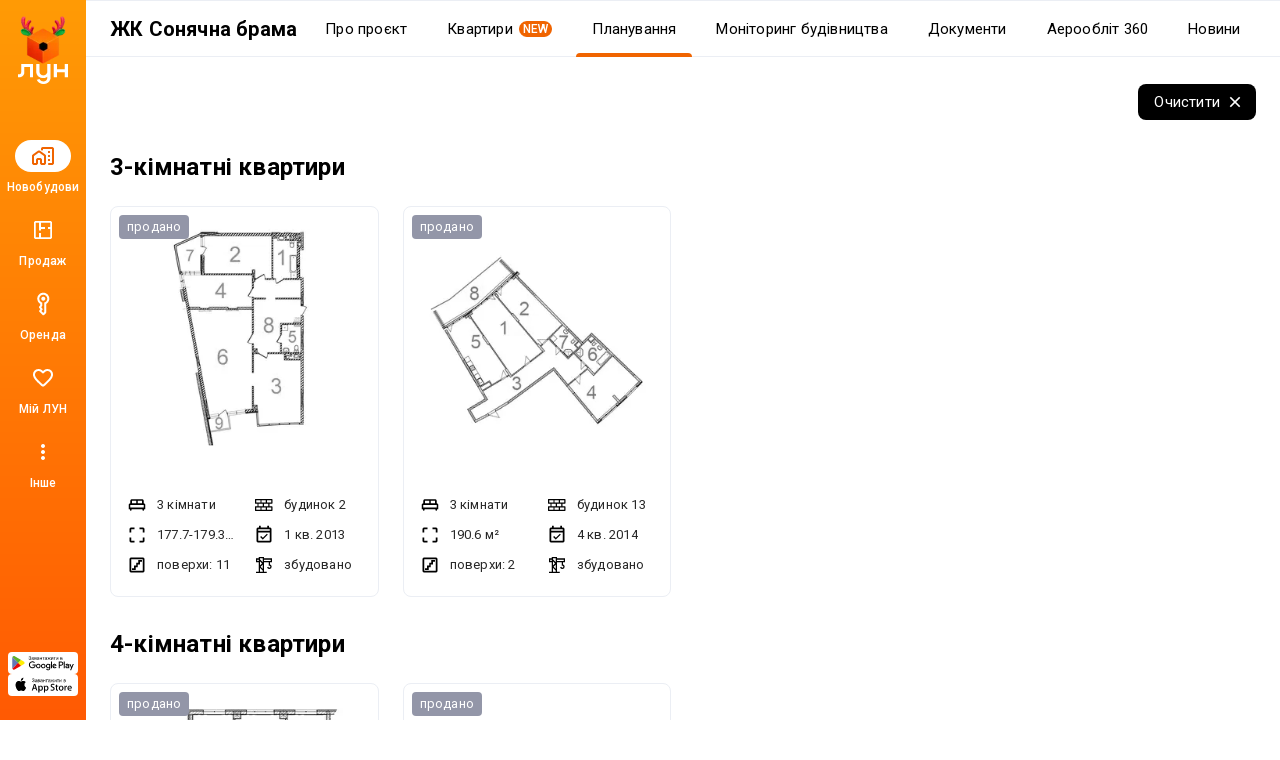

--- FILE ---
content_type: text/html; charset=UTF-8
request_url: https://lun.ua/uk/%D0%B6%D0%BA-%D1%81%D0%BE%D0%BD%D1%8F%D1%87%D0%BD%D0%B0-%D0%B1%D1%80%D0%B0%D0%BC%D0%B0-%D0%BA%D0%B8%D1%97%D0%B2/%D0%BF%D0%BB%D0%B0%D0%BD%D1%83%D0%B2%D0%B0%D0%BD%D0%BD%D1%8F
body_size: 32211
content:
<!DOCTYPE html>
<html lang="uk">
    <head>
        <title>
            Планування ЖК Сонячна брама, Київ - Варіанти квартир від забудовника - ЛУН
        </title>
        <meta charset="utf-8">
        <meta name="viewport" content="width=device-width, initial-scale=1, maximum-scale=1">
        <meta name="description" content="Всі планування квартир ЖК Солнечная брама (вул. Юлії Здановської (Ломоносова), 71-73) на ЛУН: варіанти планувань однокімнатних, двокімнатних, трикімнатних та дворівневих квартир у новобудовах.">
        <meta property="og:title" content="Планування ЖК Сонячна брама, Київ - Варіанти квартир від забудовника - ЛУН">
        <meta property="og:description" content="Всі планування квартир ЖК Солнечная брама (вул. Юлії Здановської (Ломоносова), 71-73) на ЛУН: варіанти планувань однокімнатних, двокімнатних, трикімнатних та дворівневих квартир у новобудовах.">
        <meta property="og:image" content="https://lun-images.lunstatic.net/bd-ua-01/t.1.0.0/850/480/layouts/46125.png">
        <meta property="og:site_name" content="ЛУН">
        <meta property="og:url" content="https://lun.ua/uk/жк-сонячна-брама-київ/планування">
        <meta name="twitter:title" content="Планування ЖК Сонячна брама, Київ - Варіанти квартир від забудовника - ЛУН">
        <meta name="twitter:description" content="Всі планування квартир ЖК Солнечная брама (вул. Юлії Здановської (Ломоносова), 71-73) на ЛУН: варіанти планувань однокімнатних, двокімнатних, трикімнатних та дворівневих квартир у новобудовах.">
        <meta name="twitter:image" content="https://lun-images.lunstatic.net/bd-ua-01/t.1.0.0/850/480/layouts/46125.png">
        <meta name="twitter:card" content="summary_large_image">
        <meta name="theme-color" content="#ff9b06" />
        <meta name="theme-color" content="#ff9b06" media="(prefers-color-scheme: light)" />
        <meta name="theme-color" content="#ff9b06" media="(prefers-color-scheme: dark)" />
                        <meta name="google-site-verification" content="OPoCrN5E7ogo0TQp6rdgVteZiEfywma5Fcfp6XGTLCs" />
        <link rel="canonical" href="https://lun.ua/uk/жк-сонячна-брама-київ/планування">
        <link rel="alternate" hreflang="ru" href="http://lun.ua/ru/жк-сонячна-брама-киев/планировки">
        <link rel="alternate" hreflang="uk" href="http://lun.ua/uk/жк-сонячна-брама-київ/планування">
        <link rel="icon" type="image/png" href="/favicon.png">
                    <link rel="apple-touch-icon" href="/img/apple/apple-touch-icon-120.png" sizes="120x120">
                    <link rel="apple-touch-icon" href="/img/apple/apple-touch-icon-152.png" sizes="152x152">
                    <link rel="apple-touch-icon" href="/img/apple/apple-touch-icon-167.png" sizes="167x167">
                    <link rel="apple-touch-icon" href="/img/apple/apple-touch-icon-180.png" sizes="180x180">
                    <link rel="apple-touch-icon" href="/img/apple/apple-touch-icon-192.png" sizes="192x192">
                    <link rel="apple-touch-icon" href="/img/apple/apple-touch-icon-512.png" sizes="512x512">
                <link href="https://fonts.googleapis.com/css2?family=Inter:wght@300;400;900&family=Roboto:wght@300;400;500;700;900&display=swap&subset=cyrillic" rel="stylesheet">
        <script type="ee15728d415afa8163a371ff-text/javascript">
            window.splitTestVersion = 'B_28';
        </script>
        <script type="ee15728d415afa8163a371ff-text/javascript">
  window.dataLayer = [{"building_id":25,"building_name":"ЖК Сонячна брама","building_developer_id":67,"building_type":"new_building","building_developer_offer":"all_sold","building_class":"бизнес","building_risky":0,"building_tab":"Планировки","city":"Киев","region":"Киевская область","page_type":"view_building_layouts","locale":"uk","project":"ЛУН","http_referrer":null,"user_id":null}];
</script>


<!-- Deffered gtm -->
<script type="ee15728d415afa8163a371ff-text/javascript">
  function loadGTM() {
    (function(w,d,s,l,i){w[l]=w[l]||[];w[l].push({'gtm.start':
      new Date().getTime(),event:'gtm.js'});var f=d.getElementsByTagName(s)[0],
      j=d.createElement(s),dl=l!='dataLayer'?'&l='+l:'';j.async=true;j.src=
      'https://www.googletagmanager.com/gtm.js?id='+i+dl;f.parentNode.insertBefore(j,f);
    })(window,document,'script','dataLayer','GTM-55CWMW');

    (function(w,d,s,l,i){w[l]=w[l]||[];w[l].push({'gtm.start':
      new Date().getTime(),event:'gtm.js'});var f=d.getElementsByTagName(s)[0],
      j=d.createElement(s),dl=l!='dataLayer'?'&l='+l:'';j.async=true;j.src=
      'https://www.googletagmanager.com/gtm.js?id='+i+dl;f.parentNode.insertBefore(j,f);
    })(window,document,'script','dataLayer','GTM-T5XSMMM');
  }

  (function deferGTM() {
    let initialized = false;
    const trigger = () => {
      if (initialized) return;
      initialized = true;
      loadGTM();
    };

    document.addEventListener('scroll', trigger, { once: true, passive: true });
    document.addEventListener('click', trigger, { once: true });
    document.addEventListener('keydown', trigger, { once: true });
    document.addEventListener('mousemove', trigger, { once: true });
    document.addEventListener('touchstart', trigger, { once: true });
  })();
</script>
<!-- End Google Tag Manager -->

<!-- Google Analytics -->
<script type="ee15728d415afa8163a371ff-text/javascript">
  (function(i,s,o,g,r,a,m){i['GoogleAnalyticsObject']=r;i[r]=i[r]||function(){
      (i[r].q=i[r].q||[]).push(arguments)},i[r].l=1*new Date();a=s.createElement(o),
    m=s.getElementsByTagName(o)[0];a.async=1;a.src=g;m.parentNode.insertBefore(a,m)
  })(window,document,'script','https://www.google-analytics.com/analytics.js','ga');
</script>
<!-- End Google Analytics -->

<script type="ee15728d415afa8163a371ff-text/javascript">
  ga('create', 'UA-100575669-1', 'auto', { siteSpeedSampleRate: 100 });
  ga('set', 'transport', 'beacon');
  ga('require', 'ec');

    ga('set', 'contentGroup1', 'view_building_layouts');

        ga('set', 'contentGroup2', 'Киевская область/Киев');
  
    ga('set', 'contentGroup3', 'flats/list');

        ga('set', 'contentGroup4', 'all_sold/built');
  
        ga('set', 'contentGroup5', 'new_building/basic');
  
  ga('set', 'dimension1', window.splitTestVersion);

  ga(function (tracker) {
    var clientId = tracker.get('clientId');
    window.userId = clientId || '';
    ga('set', 'dimension2', window.userId);
    ga('set', 'dimension3', '2026-01-15T01:02:56+02:00');
    ga('set', 'dimension18', window.currentLanguage === 'uk' ? 'ukr' : 'ru');
  });

  
  
  ga('set', 'dimension6', '0');
  ga('set', 'dimension7', '0');

    ga('set', 'dimension8', '0');

  
  let expValue = '';

  ga('set', 'exp', expValue);

  ga('send', 'pageview');
</script>

<!-- Global site tag (gtag.js) - Google Analytics -->
<script async src="https://blackhole.lun.ua/gtag/js?id=G-51QJRHYL1Q" type="ee15728d415afa8163a371ff-text/javascript"></script>
<script type="ee15728d415afa8163a371ff-text/javascript">
  window.dataLayer = window.dataLayer || [];
  function gtag(){dataLayer.push(arguments);}
  gtag('js', new Date());

  gtag('config', 'G-51QJRHYL1Q', {
    transport_url: 'https://blackhole.lun.ua',
    first_party_collection: true,
    send_page_view: false
  });

  window.analyticsData = {
    loginStatus: '0',
    geo: 'Киевская область/Киев',
  };

      window.analyticsData.developerOfferAndState = 'all_sold/built';
  
      window.analyticsData.buildingTypeAndPlan = 'new_building/basic';
  
  var firstLayer = window.dataLayer[0];
  var pageViewParams = {
    pageType: 'view_building_layouts',
    page_location: window.location.href,
    page_referrer: firstLayer.http_referrer,
    send_to: 'G-51QJRHYL1Q',
    backendSplitTestVersion: window.splitTestVersion,
  };

  if (firstLayer.building_id) {
    window.analyticsData.buildingId = firstLayer.building_id;
  }
  if (firstLayer.building_name) {
    window.analyticsData.buildingName = firstLayer.building_name;
  }
  if (firstLayer.building_class) {
    window.analyticsData.buildingClass = firstLayer.building_class;
  }
  if (firstLayer.building_developer_id) {
    window.analyticsData.buildingDeveloperId = firstLayer.building_developer_id;
  }
  if (firstLayer.building_risky) {
    window.analyticsData.buildingRisky = firstLayer.building_risky;
  }

  gtag('event', 'page_view', Object.assign(pageViewParams, window.analyticsData));
</script>
            <script type="ee15728d415afa8163a371ff-text/javascript">
        if (window.sessionStorage.getItem("usage") === "app") {
            var style = document.createElement('style');
            style.innerHTML = `body{padding-top:0!important}.Navigation{display:none!important}.BuildingMenuHolder{z-index:2;top:0!important;position:-webkit-sticky!important;position:sticky!important;margin-top:8px!important;padding-top:0!important;background-color:#fff}.Banner,.Building-layout,.BuildingActions,.BuildingCreditInstallments-cell .UICardLink-more,.BuildingExternal,.BuildingMainDetails-actions,.BuildingMainDetails-block,.BuildingMainDetailsBranding,.BuildingPrices-buttons,.BuildingSimilar,.BuildingSuggestions,.Footer,.Subscribe{display:none!important}

/*# sourceMappingURL=MobileAppOverrides.dd5c8a14615fb848ba3f.css.map*/`;
            document.head.appendChild(style);
        }
    </script>
        <link rel="stylesheet" href="/assets/build/Main.c92dbce9c09c6ba25df6.css">
        <link rel="preload" href="/images/logo.svg" as="image" type="image/svg" />
                        <meta name="format-detection" content="telephone=no"/>
    <link rel="stylesheet" href="/assets/build/Plans.5e9f526b66869b54b206.css">
        <script type="ee15728d415afa8163a371ff-text/javascript">
            window.csrf = '_qgqIu8LLCmLzf_uaDPzNLrwAOORG-kVLJgZCRDf776q7hJGp11_b8n7u6UNfpZQ1odWu9opqywfy29cZrGI8w==';
            window.currentLanguage = 'uk';
            window.userAvatar = '';
            window.isGuest = true;
            window.favorites = {"buildings":[],"layoutsnew":[]};
            window.cookieDomain = '.lun.ua';
            window.commonCookieDomain = '.lun.ua';
            window.mapStreetsStyle = 'https://maps.lunstatic.net/styles/dist/lun-streets.824304d.json';
            window.mapSatelliteStyle = 'https://maps.lunstatic.net/styles/dist/lun-satellite.824304d.json';
            window.mapMaxBounds = [0.212173, 37.281156, 162.985611, 72.228180];
            window.googleClientId = '580503283670-mdkm7koicju19ge69ahh2s480pl2mbgn.apps.googleusercontent.com';
            window.facebookClientId = '';
            window.isMobile = false;
            window.isBrowserSupported = true;
            window.isTouch = 'ontouchstart' in document.documentElement;
            window.userApiEndpoint = '/api';
            window.cabinetApiEndpoint = 'https://my.lun.ua/api';
            window.cabinetUrl = 'https://my.lun.ua';
            window.eventCategory = 'view_building_layouts';
            window.currencyRateUSD = 43.4707;
        </script>
        <script defer src="/assets/build/Main.d85c1aef0285cc829bfd.js" type="ee15728d415afa8163a371ff-text/javascript"></script>
    </head>
    <body>
        
        
<!-- Google Tag Manager (1) (noscript) -->
<noscript><iframe src="https://www.googletagmanager.com/ns.html?id=GTM-55CWMW"
height="0" width="0" style="display:none;visibility:hidden"></iframe></noscript>
<!-- End Google Tag Manager (noscript) -->

<!-- Google Tag Manager (2) (noscript) -->
<noscript><iframe src="https://www.googletagmanager.com/ns.html?id=GTM-T5XSMMM"
height="0" width="0" style="display:none;visibility:hidden"></iframe></noscript>
<!-- End Google Tag Manager (noscript) -->


                <div class="Loader hidden" id="loader"></div>

            


<div class="NavigationAside">
    <a href="/"
       class="NavigationAside-logo"
            data-event-category="view_building_layouts"
    data-event-action="navigation_side"
    data-event-label="logo_click"
    data-on="click"
>
        
<div class="ChristmasLogo ">
	    
    
    <picture >
                            
                
    
    <source srcset="/images/christmas-logo/logo.png.webp 1x, /images/christmas-logo/logo@2x.png.webp 2x" type="image/webp">

                    
    
    <img alt="Lun" src="/images/christmas-logo/logo.png" srcset="/images/christmas-logo/logo.png 1x, /images/christmas-logo/logo@2x.png 2x">

            </picture>

	<svg xmlns="http://www.w3.org/2000/svg" width="50" height="21" fill="none">
  <path fill="#fff" d="M21.021 7.767c0 2.46 1.601 4.199 3.816 4.199h.155c2.215 0 3.816-1.99 3.816-4.2V0h3.114v14.142c0 3.943-2.954 6.838-6.93 6.838h-.155c-2.819 0-5.426-1.872-6.407-4.358l2.591-.955c.604 1.457 2.155 2.593 3.816 2.593h.155c1.938 0 3.816-1.18 3.816-4.118v-.933c-.856 1.005-2.155 1.554-3.816 1.554h-.155c-3.725 0-6.93-2.331-6.93-6.996V0h3.114v7.767Zm-6.228 6.22h-3.114V3.107h-5.45v5.73c0 2.828-2.337 5.148-5.185 5.148H0v-3.108h1.044c1.072 0 2.07-.94 2.07-2.04V0h11.679v13.986ZM38.15 0v5.44h7.787V0h3.114v13.986h-3.114v-5.44H38.15v5.44h-3.114V0h3.114Z"/>
</svg>
</div>
    </a>
    


    
        

    <a href="/uk/новобудови-києва" class="NavigationTabs-item"     data-event-category="view_building_layouts"
    data-event-action="navigation_side"
    data-event-label="goto_catalog"
    data-on="click"
>
        <div class="NavigationTabs-icon -active">
            <svg width="24" height="24" viewBox="0 0 24 24" fill="#000" xmlns="http://www.w3.org/2000/svg">
    <path d="M23 5V19C23 19.55 22.8042 20.0208 22.4125 20.4125C22.0208 20.8042 21.55 21 21 21H18C17.7167 21 17.4792 20.9042 17.2875 20.7125C17.0958 20.5208 17 20.2833 17 20C17 19.7167 17.0958 19.4792 17.2875 19.2875C17.4792 19.0958 17.7167 19 18 19H21V5H12V5.5C12 5.78333 11.9042 6.02083 11.7125 6.2125C11.5208 6.40417 11.2833 6.5 11 6.5C10.7167 6.5 10.4792 6.40417 10.2875 6.2125C10.0958 6.02083 10 5.78333 10 5.5V4.95C10 4.41667 10.1917 3.95833 10.575 3.575C10.9583 3.19167 11.4167 3 11.95 3H21C21.55 3 22.0208 3.19583 22.4125 3.5875C22.8042 3.97917 23 4.45 23 5ZM1 12.025C1 11.6917 1.075 11.3833 1.225 11.1C1.375 10.8167 1.58333 10.5833 1.85 10.4L6.85 6.825C7.03333 6.69167 7.22083 6.59583 7.4125 6.5375C7.60417 6.47917 7.8 6.45 8 6.45C8.2 6.45 8.39583 6.47917 8.5875 6.5375C8.77917 6.59583 8.96667 6.69167 9.15 6.825L14.15 10.4C14.4167 10.5833 14.625 10.8167 14.775 11.1C14.925 11.3833 15 11.6917 15 12.025V19C15 19.55 14.8042 20.0208 14.4125 20.4125C14.0208 20.8042 13.55 21 13 21H11C10.45 21 9.97917 20.8042 9.5875 20.4125C9.19583 20.0208 9 19.55 9 19V16H7V19C7 19.55 6.80417 20.0208 6.4125 20.4125C6.02083 20.8042 5.55 21 5 21H3C2.45 21 1.97917 20.8042 1.5875 20.4125C1.19583 20.0208 1 19.55 1 19V12.025ZM3 12V19H5V16C5 15.45 5.19583 14.9792 5.5875 14.5875C5.97917 14.1958 6.45 14 7 14H9C9.55 14 10.0208 14.1958 10.4125 14.5875C10.8042 14.9792 11 15.45 11 16V19H13V12L8 8.45L3 12ZM17.5 9H18.5C18.6333 9 18.75 8.95 18.85 8.85C18.95 8.75 19 8.63333 19 8.5V7.5C19 7.36667 18.95 7.25 18.85 7.15C18.75 7.05 18.6333 7 18.5 7H17.5C17.3667 7 17.25 7.05 17.15 7.15C17.05 7.25 17 7.36667 17 7.5V8.5C17 8.63333 17.05 8.75 17.15 8.85C17.25 8.95 17.3667 9 17.5 9ZM17.5 13H18.5C18.6333 13 18.75 12.95 18.85 12.85C18.95 12.75 19 12.6333 19 12.5V11.5C19 11.3667 18.95 11.25 18.85 11.15C18.75 11.05 18.6333 11 18.5 11H17.5C17.3667 11 17.25 11.05 17.15 11.15C17.05 11.25 17 11.3667 17 11.5V12.5C17 12.6333 17.05 12.75 17.15 12.85C17.25 12.95 17.3667 13 17.5 13ZM17.5 17H18.5C18.6333 17 18.75 16.95 18.85 16.85C18.95 16.75 19 16.6333 19 16.5V15.5C19 15.3667 18.95 15.25 18.85 15.15C18.75 15.05 18.6333 15 18.5 15H17.5C17.3667 15 17.25 15.05 17.15 15.15C17.05 15.25 17 15.3667 17 15.5V16.5C17 16.6333 17.05 16.75 17.15 16.85C17.25 16.95 17.3667 17 17.5 17Z" />
</svg>
        </div>
        <div class="NavigationTabs-title">
            Новобудови
        </div>
    </a>
    <a href="https://lun.ua/sale/kyiv/flats" class="NavigationTabs-item"     data-event-category="view_building_layouts"
    data-event-action="navigation_side"
    data-event-label="goto_flat_sale"
    data-on="click"
>
        <div class="NavigationTabs-icon ">
            <svg width="24" height="24" viewBox="0 0 24 24" fill="#000" xmlns="http://www.w3.org/2000/svg">
    <path d="M18.998 2.90039C20.1577 2.90039 21.0984 3.84038 21.0986 5V19C21.0986 20.1598 20.1578 21.1006 18.998 21.1006H4.99805C3.83843 21.1004 2.89844 20.1597 2.89844 19V5C2.89865 3.84051 3.83856 2.9006 4.99805 2.90039H18.998ZM4.99805 4.80078C4.8879 4.80099 4.79904 4.88985 4.79883 5V19C4.79883 19.1103 4.88777 19.2 4.99805 19.2002H8.04883V14.9004H9.94824V19.2002H18.998C19.1085 19.2002 19.1982 19.1105 19.1982 19V10.9502H16.8984V9.05078H19.1982V5C19.198 4.88972 19.1084 4.80078 18.998 4.80078H9.94824V9.05078H14.0986V10.9502H9.94824V12.6006H8.04883V4.80078H4.99805Z" />
</svg>
        </div>
        <div class="NavigationTabs-title">
            Продаж
        </div>
    </a>
    <a href="https://lun.ua/rent/kyiv/flats" class="NavigationTabs-item"     data-event-category="view_building_layouts"
    data-event-action="navigation_side"
    data-event-label="goto_flat_rent"
    data-on="click"
>
        <div class="NavigationTabs-icon ">
            <svg width="24" height="24" viewBox="0 0 24 24" fill="#000" xmlns="http://www.w3.org/2000/svg">
    <path d="M10.2891 6.71289C10.2891 6.16289 10.4849 5.69206 10.8766 5.30039C11.2682 4.90872 11.7391 4.71289 12.2891 4.71289C12.8391 4.71289 13.3099 4.90872 13.7016 5.30039C14.0932 5.69206 14.2891 6.16289 14.2891 6.71289C14.2891 7.26289 14.0932 7.73372 13.7016 8.12539C13.3099 8.51706 12.8391 8.71289 12.2891 8.71289C11.7391 8.71289 11.2682 8.51706 10.8766 8.12539C10.4849 7.73372 10.2891 7.26289 10.2891 6.71289ZM6.28906 6.71289C6.28906 5.04622 6.8724 3.62956 8.03906 2.46289C9.20573 1.29622 10.6224 0.71289 12.2891 0.71289C13.9557 0.71289 15.3724 1.29622 16.5391 2.46289C17.7057 3.62956 18.2891 5.04622 18.2891 6.71289C18.2891 7.82956 18.0141 8.84206 17.4641 9.75039C16.9141 10.6587 16.1891 11.3796 15.2891 11.9129L15.2891 20.2879C15.2891 20.4212 15.2641 20.5504 15.2141 20.6754C15.1641 20.8004 15.0891 20.9129 14.9891 21.0129L12.9891 23.0129C12.8891 23.1129 12.7807 23.1837 12.6641 23.2254C12.5474 23.2671 12.4224 23.2879 12.2891 23.2879C12.1557 23.2879 12.0307 23.2671 11.9141 23.2254C11.7974 23.1837 11.6891 23.1129 11.5891 23.0129L8.41406 19.8379C8.33073 19.7546 8.26406 19.6546 8.21406 19.5379C8.16406 19.4212 8.13073 19.3046 8.11406 19.1879C8.0974 19.0712 8.10573 18.9546 8.13906 18.8379C8.17239 18.7212 8.23073 18.6129 8.31406 18.5129L9.28906 17.2129L8.21406 15.7879C8.1474 15.7046 8.0974 15.6129 8.06406 15.5129C8.03073 15.4129 8.01406 15.3129 8.01406 15.2129C8.01406 15.1129 8.03073 15.0087 8.06406 14.9004C8.0974 14.7921 8.1474 14.6962 8.21406 14.6129L9.28906 13.0879L9.28906 11.9129C8.38906 11.3796 7.66406 10.6587 7.11406 9.75039C6.56406 8.84206 6.28906 7.82956 6.28906 6.71289ZM8.28906 6.71289C8.28906 7.64622 8.57239 8.46706 9.13906 9.17539C9.70573 9.88372 10.4224 10.3546 11.2891 10.5879L11.2891 13.7129L10.2641 15.1629L11.7891 17.2129L10.4141 18.9879L12.2891 20.8629L13.2891 19.8629L13.2891 10.5879C14.1557 10.3546 14.8724 9.88372 15.4391 9.17539C16.0057 8.46706 16.2891 7.64622 16.2891 6.71289C16.2891 5.61289 15.8974 4.67122 15.1141 3.88789C14.3307 3.10456 13.3891 2.71289 12.2891 2.71289C11.1891 2.71289 10.2474 3.10456 9.46406 3.88789C8.68073 4.67122 8.28906 5.61289 8.28906 6.71289Z" />
</svg>
        </div>
        <div class="NavigationTabs-title">
            Оренда
        </div>
    </a>
    <a href="https://my.lun.ua" class="NavigationTabs-item"     data-event-category="view_building_layouts"
    data-event-action="navigation_side"
    data-event-label="goto_my_favorites"
    data-on="click"
>
        <div class="NavigationTabs-icon ">
            <svg width="24" height="24" viewBox="0 0 24 24" fill="#000" xmlns="http://www.w3.org/2000/svg">
    <path d="M19.6602 3.99065C17.0202 2.19065 13.7602 3.03065 12.0002 5.09065C10.2402 3.03065 6.98021 2.18065 4.34021 3.99065C2.94021 4.95065 2.06021 6.57065 2.00021 8.28065C1.86021 12.1607 5.30021 15.2707 10.5502 20.0407L10.6502 20.1307C11.4102 20.8207 12.5802 20.8207 13.3402 20.1207L13.4502 20.0207C18.7002 15.2607 22.1302 12.1507 22.0002 8.27065C21.9402 6.57065 21.0602 4.95065 19.6602 3.99065ZM12.1002 18.5507L12.0002 18.6507L11.9002 18.5507C7.14021 14.2407 4.00021 11.3907 4.00021 8.50065C4.00021 6.50065 5.50021 5.00065 7.50021 5.00065C9.04021 5.00065 10.5402 5.99065 11.0702 7.36065H12.9402C13.4602 5.99065 14.9602 5.00065 16.5002 5.00065C18.5002 5.00065 20.0002 6.50065 20.0002 8.50065C20.0002 11.3907 16.8602 14.2407 12.1002 18.5507Z" />
</svg>
        </div>
        <div class="NavigationTabs-title">
            Мій ЛУН
        </div>
    </a>

<div class="NavigationTabs-item" data-navigation-menu="open"
        data-event-category="view_building_layouts"
    data-event-action="navigation_side"
    data-event-label="open_navigation_menu_click"
    data-on="click"
>
    <div class="NavigationTabs-icon">
        <svg class="ico" xmlns="http://www.w3.org/2000/svg" width="24" viewBox="0 0 24 24" fill="#9e9e9e">
    <path d="M0 0h24v24H0z" fill="none"/>
    <path d="M12 8c1.1 0 2-.9 2-2s-.9-2-2-2-2 .9-2 2 .9 2 2 2zm0 2c-1.1 0-2 .9-2 2s.9 2 2 2 2-.9 2-2-.9-2-2-2zm0 6c-1.1 0-2 .9-2 2s.9 2 2 2 2-.9 2-2-.9-2-2-2z"/>
</svg>    </div>
    <div class="NavigationTabs-title">
        Інше
    </div>
</div>

    <div class="NavigationAside-apps">
                        
                                                                    <a class="ButtonRefresh -small -colored -fullWidth NavigationAside-app" target="_blank" data-event-category="view_building_layouts" data-event-action="navigation_side" data-event-label="goto_android_app" data-on="click" href="https://app.lun.ua/J6Oa/jczrtvbe">
                                                        <div class="ButtonRefresh-content" data-button="content">
                                <div class="NavigationAside-app-content">
                <svg width="62" height="15" viewBox="0 0 62 15" fill="none" xmlns="http://www.w3.org/2000/svg">
    <path d="M51.836 12.1734H52.8265V5.51906H51.836V12.1734ZM60.7596 7.91523L59.6231 10.8003H59.5891L58.4099 7.91523H57.3426L59.1098 11.9482L58.1017 14.1921H59.135L61.8587 7.91633H60.7596V7.91523ZM55.1411 11.4173C54.8164 11.4173 54.3633 11.254 54.3633 10.8522C54.3633 10.3379 54.9272 10.1414 55.4131 10.1414C55.8486 10.1414 56.0537 10.2352 56.3181 10.3644C56.2424 10.9802 55.7126 11.4173 55.1411 11.4173ZM55.2606 7.76953C54.5432 7.76953 53.8006 8.0863 53.4924 8.78827L54.3721 9.15691C54.5597 8.78827 54.9096 8.66907 55.2771 8.66907C55.7894 8.66907 56.3104 8.977 56.3192 9.52555V9.59398C56.1393 9.49133 55.7553 9.33792 55.2859 9.33792C54.3381 9.33792 53.3728 9.85997 53.3728 10.8357C53.3728 11.7264 54.1505 12.2992 55.0204 12.2992C55.6862 12.2992 56.0537 12.0001 56.2841 11.6491H56.3181V12.1634H57.2746V9.61054C57.2757 8.42846 56.396 7.76953 55.2606 7.76953ZM49.1376 8.72535H47.728V6.44397H49.1376C49.878 6.44397 50.2992 7.05985 50.2992 7.58522C50.2992 8.10065 49.878 8.72535 49.1376 8.72535ZM49.1123 5.51795H46.7386V12.1723H47.7291V9.65137H49.1123C50.2104 9.65137 51.2897 8.85338 51.2897 7.58411C51.2897 6.31484 50.2104 5.51795 49.1123 5.51795ZM36.1674 11.4184C35.483 11.4184 34.9104 10.8445 34.9104 10.0553C34.9104 9.25735 35.483 8.67458 36.1674 8.67458C36.8431 8.67458 37.373 9.25845 37.373 10.0553C37.373 10.8434 36.8431 11.4184 36.1674 11.4184ZM37.305 8.28718H37.271C37.0483 8.02118 36.6216 7.78057 36.0819 7.78057C34.952 7.78057 33.9176 8.77613 33.9176 10.0542C33.9176 11.3235 34.952 12.3102 36.0819 12.3102C36.6205 12.3102 37.0483 12.0696 37.271 11.7959H37.305V12.1215C37.305 12.9879 36.8431 13.4504 36.0994 13.4504C35.4917 13.4504 35.1155 13.0133 34.9619 12.6447L34.0975 13.0056C34.3454 13.606 35.0047 14.3433 36.0994 14.3433C37.2622 14.3433 38.2461 13.6568 38.2461 11.9846V7.91964H37.305V8.28718ZM38.9295 12.1734H39.9222V5.51795H38.9295V12.1734ZM41.3855 9.97697C41.3603 9.10172 42.0612 8.65582 42.5658 8.65582C42.9596 8.65582 43.2931 8.85338 43.4039 9.13594L41.3855 9.97697ZM44.4646 9.22203C44.276 8.71542 43.7034 7.78057 42.5318 7.78057C41.3691 7.78057 40.4027 8.69887 40.4027 10.0454C40.4027 11.3147 41.3603 12.3091 42.6426 12.3091C43.6781 12.3091 44.276 11.6745 44.525 11.3058L43.7549 10.7915C43.4982 11.169 43.1472 11.4173 42.6426 11.4173C42.138 11.4173 41.7793 11.1855 41.5479 10.7319L44.5677 9.47919L44.4646 9.22203ZM20.4089 8.47702V9.43725H22.7015C22.6335 9.97807 22.4536 10.3721 22.1805 10.6458C21.847 10.9802 21.3249 11.3489 20.41 11.3489C18.9983 11.3489 17.8947 10.2088 17.8947 8.79268C17.8947 7.37772 18.9983 6.23758 20.41 6.23758C21.1713 6.23758 21.7274 6.53779 22.1377 6.92299L22.8134 6.24641C22.2397 5.69786 21.4795 5.27734 20.41 5.27734C18.4772 5.27734 16.8516 6.85566 16.8516 8.79378C16.8516 10.733 18.4761 12.3102 20.41 12.3102C21.4532 12.3102 22.2397 11.967 22.8562 11.3235C23.4891 10.6889 23.6865 9.79706 23.6865 9.07633C23.6865 8.85338 23.669 8.6481 23.635 8.47592H20.4089V8.47702ZM26.2907 11.4184C25.6073 11.4184 25.016 10.8522 25.016 10.0465C25.016 9.23086 25.6062 8.67348 26.2907 8.67348C26.9751 8.67348 27.5653 9.23086 27.5653 10.0465C27.5653 10.8522 26.9751 11.4184 26.2907 11.4184ZM26.2907 7.78168C25.0424 7.78168 24.0244 8.73418 24.0244 10.0465C24.0244 11.35 25.0424 12.3102 26.2907 12.3102C27.539 12.3102 28.558 11.3489 28.558 10.0465C28.558 8.73418 27.539 7.78168 26.2907 7.78168ZM31.2356 11.4184C30.5511 11.4184 29.961 10.8522 29.961 10.0465C29.961 9.23086 30.5511 8.67348 31.2356 8.67348C31.9201 8.67348 32.5103 9.23086 32.5103 10.0465C32.5103 10.8522 31.9201 11.4184 31.2356 11.4184ZM31.2356 7.78168C29.9873 7.78168 28.9694 8.73418 28.9694 10.0465C28.9694 11.35 29.9873 12.3102 31.2356 12.3102C32.4839 12.3102 33.5019 11.3489 33.5019 10.0465C33.5019 8.73418 32.485 7.78168 31.2356 7.78168Z" fill="black"/>
    <path d="M6.06264 6.53516L0.410156 12.5504C0.410156 12.5515 0.410157 12.5526 0.411254 12.5537C0.584569 13.2071 1.17911 13.6872 1.88553 13.6872C2.16854 13.6872 2.4329 13.61 2.65996 13.4764L2.67752 13.4654L9.03972 9.78449L6.06264 6.53516Z" fill="#E60609"/>
    <path d="M11.7841 5.51725L11.7787 5.51394L9.03194 3.91797L5.9375 6.67947L9.04291 9.79305L11.7754 8.21253C12.2547 7.95316 12.5794 7.44655 12.5794 6.86268C12.5794 6.28103 12.2591 5.77663 11.7841 5.51725Z" fill="#FFED00"/>
    <path d="M0.410931 1.12891C0.376926 1.25473 0.359375 1.38607 0.359375 1.52293V12.1528C0.359375 12.2886 0.376927 12.421 0.412029 12.5458L6.25868 6.68391L0.410931 1.12891Z" fill="#6375B7"/>
    <path d="M6.10433 6.84134L9.02984 3.90877L2.67422 0.214631C2.44277 0.0755626 2.17402 -0.00390625 1.88553 -0.00390625C1.17911 -0.00390625 0.583471 0.478419 0.410156 1.13182C0.410156 1.13292 0.410156 1.13292 0.410156 1.13292L6.10433 6.84134Z" fill="#60B029"/>
    <path d="M16.5664 2.81018L17.0194 2.69208C17.0534 2.86757 17.1456 3.04306 17.2937 3.21855C17.444 3.39405 17.6414 3.48234 17.8882 3.48234C18.1394 3.48234 18.338 3.41722 18.4827 3.28809C18.6275 3.15895 18.6999 3.00223 18.6999 2.8179C18.6999 2.61924 18.6232 2.4614 18.4696 2.34551C18.316 2.22742 18.1076 2.16782 17.8432 2.16782H17.6162V1.75171C17.8345 1.75171 18.0023 1.73957 18.1175 1.71529C18.2337 1.6888 18.3347 1.62368 18.4235 1.52104C18.5135 1.41618 18.5584 1.29699 18.5584 1.16454C18.5584 1.00671 18.497 0.869847 18.3752 0.753956C18.2546 0.636962 18.0911 0.579567 17.8838 0.579567C17.7028 0.579567 17.5482 0.625923 17.4187 0.717532C17.2915 0.808037 17.2037 0.928342 17.1544 1.07955C17.105 1.22855 17.0809 1.34003 17.0809 1.41398L16.6256 1.31023C16.7386 0.544248 17.1587 0.160156 17.8882 0.160156C18.2392 0.160156 18.5168 0.258386 18.723 0.455952C18.9281 0.651309 19.0312 0.879779 19.0312 1.14246C19.0312 1.4791 18.8733 1.73957 18.5562 1.925C18.7394 1.97577 18.8919 2.08062 19.0137 2.23735C19.1376 2.39297 19.2001 2.58061 19.2001 2.79804C19.2001 3.10818 19.0806 3.36866 18.8403 3.57837C18.6023 3.78697 18.2853 3.89072 17.8915 3.89072C17.2114 3.89072 16.7704 3.5298 16.5664 2.81018Z" fill="black"/>
    <path d="M21.431 3.50547C21.2675 3.64454 21.1107 3.74387 20.9593 3.80126C20.809 3.85866 20.6478 3.88735 20.4744 3.88735C20.1892 3.88735 19.9699 3.81782 19.8163 3.67765C19.6627 3.53637 19.5859 3.35647 19.5859 3.13903C19.5859 3.011 19.6145 2.89401 19.6715 2.78915C19.7307 2.68209 19.8064 2.59711 19.8986 2.53309C19.9929 2.46908 20.0993 2.42051 20.2167 2.3874C20.3033 2.36422 20.4339 2.34215 20.6083 2.32118C20.9637 2.27813 21.2258 2.22736 21.3937 2.16887C21.3959 2.10816 21.3959 2.06953 21.3959 2.05298C21.3959 1.87197 21.3542 1.74504 21.2708 1.67109C21.1578 1.57065 20.9911 1.52098 20.7695 1.52098C20.5622 1.52098 20.4086 1.55741 20.3099 1.63136C20.2123 1.7031 20.1399 1.83223 20.0916 2.01766L19.6616 1.95806C19.7011 1.77263 19.7647 1.62363 19.8547 1.50995C19.9446 1.39516 20.0741 1.30686 20.2441 1.24616C20.4141 1.18325 20.6105 1.15234 20.8342 1.15234C21.0558 1.15234 21.2368 1.17883 21.375 1.23071C21.5132 1.28369 21.6153 1.34991 21.6811 1.43048C21.7458 1.50884 21.7919 1.60928 21.8182 1.73069C21.8325 1.80574 21.8401 1.94261 21.8401 2.13907V2.72956C21.8401 3.14124 21.8489 3.40282 21.8676 3.51209C21.8873 3.62025 21.9246 3.72511 21.9805 3.82444H21.5209C21.4727 3.73614 21.4441 3.62908 21.431 3.50547ZM21.3937 2.51654C21.2335 2.58166 20.9944 2.63795 20.6741 2.6843C20.4931 2.71079 20.3648 2.74059 20.2902 2.7726C20.2156 2.80571 20.1574 2.85427 20.1168 2.91829C20.0763 2.9812 20.0554 3.05074 20.0554 3.128C20.0554 3.24609 20.0993 3.34432 20.1871 3.42379C20.277 3.50216 20.4075 3.54189 20.5787 3.54189C20.7487 3.54189 20.899 3.50547 21.0317 3.43152C21.1633 3.35647 21.2609 3.25382 21.3224 3.12358C21.3695 3.02315 21.3937 2.87635 21.3937 2.68099V2.51654Z" fill="black"/>
    <path d="M22.5273 1.20703H23.5431C23.7932 1.20703 23.9775 1.228 24.0982 1.27105C24.221 1.31189 24.3252 1.38804 24.4108 1.49952C24.4985 1.61099 24.5424 1.74454 24.5424 1.90127C24.5424 2.02599 24.5161 2.13526 24.4645 2.22907C24.4141 2.32068 24.3373 2.39794 24.2342 2.46086C24.357 2.50169 24.4579 2.57895 24.538 2.69263C24.6192 2.80411 24.6609 2.93766 24.6609 3.09108C24.6444 3.33831 24.5567 3.52263 24.3965 3.64293C24.2364 3.76324 24.0038 3.82284 23.6989 3.82284H22.5273V1.20703ZM22.9672 2.30744H23.4367C23.6243 2.30744 23.7526 2.2975 23.8228 2.27764C23.893 2.25777 23.9555 2.21804 24.0115 2.15954C24.0663 2.09883 24.0949 2.02709 24.0949 1.94321C24.0949 1.80525 24.0455 1.70922 23.9479 1.65514C23.8513 1.60106 23.6857 1.57347 23.451 1.57347H22.9661V2.30744H22.9672ZM22.9672 3.45641H23.5475C23.7965 3.45641 23.9687 3.42771 24.0609 3.37032C24.1541 3.31072 24.2024 3.21028 24.2078 3.0679C24.2078 2.98402 24.1804 2.90676 24.1267 2.83612C24.0729 2.76438 24.0027 2.71912 23.9161 2.70036C23.8294 2.68049 23.6912 2.67056 23.5003 2.67056H22.9672V3.45641Z" fill="black"/>
    <path d="M26.8216 3.50547C26.6582 3.64454 26.5013 3.74387 26.3499 3.80126C26.1996 3.85866 26.0384 3.88735 25.8651 3.88735C25.5799 3.88735 25.3605 3.81782 25.2069 3.67765C25.0534 3.53637 24.9766 3.35647 24.9766 3.13903C24.9766 3.011 25.0051 2.89401 25.0621 2.78915C25.1214 2.68209 25.197 2.59711 25.2892 2.53309C25.3835 2.46908 25.4899 2.42051 25.6073 2.3874C25.694 2.36422 25.8245 2.34215 25.9989 2.32118C26.3543 2.27813 26.6165 2.22736 26.7843 2.16887C26.7854 2.10816 26.7865 2.06953 26.7865 2.05298C26.7865 1.87197 26.7448 1.74504 26.6615 1.67109C26.5485 1.57065 26.3817 1.52098 26.1602 1.52098C25.9528 1.52098 25.7993 1.55741 25.7005 1.63136C25.6029 1.7031 25.5305 1.83223 25.4833 2.01766L25.0523 1.95806C25.0917 1.77263 25.1554 1.62363 25.2453 1.50995C25.3353 1.39516 25.4647 1.30686 25.6347 1.24616C25.8047 1.18325 26.0011 1.15234 26.2249 1.15234C26.4465 1.15234 26.6263 1.17883 26.7657 1.23071C26.9039 1.28369 27.0059 1.34991 27.0717 1.43048C27.1375 1.50884 27.1825 1.60928 27.2088 1.73069C27.2231 1.80574 27.2308 1.94261 27.2308 2.13907V2.72956C27.2308 3.14124 27.2395 3.40282 27.2582 3.51209C27.2779 3.62025 27.3152 3.72511 27.3712 3.82444H26.9116C26.8644 3.73614 26.8348 3.62908 26.8216 3.50547ZM26.7854 2.51654C26.6253 2.58166 26.3861 2.63795 26.0658 2.6843C25.8848 2.71079 25.7565 2.74059 25.6819 2.7726C25.6073 2.80571 25.5492 2.85427 25.5086 2.91829C25.468 2.9812 25.4472 3.05074 25.4472 3.128C25.4472 3.24609 25.491 3.34432 25.5788 3.42379C25.6687 3.50216 25.7993 3.54189 25.9704 3.54189C26.1404 3.54189 26.2907 3.50547 26.4234 3.43152C26.555 3.35647 26.6527 3.25382 26.7141 3.12358C26.7613 3.02315 26.7854 2.87635 26.7854 2.68099V2.51654Z" fill="black"/>
    <path d="M27.918 1.20703H28.3578V2.2953H29.5787V1.20703H30.0186V3.82174H29.5787V2.66173H28.3578V3.82174H27.918V1.20703Z" fill="black"/>
    <path d="M30.4531 1.20703H32.5647V1.57347H31.7278V3.82063H31.2901V1.57347H30.4531V1.20703Z" fill="black"/>
    <path d="M34.6185 3.50547C34.455 3.64454 34.2982 3.74387 34.1468 3.80126C33.9965 3.85866 33.8353 3.88735 33.662 3.88735C33.3768 3.88735 33.1574 3.81782 33.0038 3.67765C32.8502 3.53637 32.7734 3.35647 32.7734 3.13903C32.7734 3.011 32.802 2.89401 32.859 2.78915C32.9171 2.68209 32.9939 2.59711 33.0861 2.53309C33.1804 2.46908 33.2868 2.42051 33.4042 2.3874C33.4908 2.36422 33.6214 2.34215 33.7958 2.32118C34.1512 2.27813 34.4134 2.22736 34.5812 2.16887C34.5823 2.10816 34.5834 2.06953 34.5834 2.05298C34.5834 1.87197 34.5417 1.74504 34.4583 1.67109C34.3453 1.57065 34.1786 1.52098 33.957 1.52098C33.7497 1.52098 33.5961 1.55741 33.4974 1.63136C33.3998 1.7031 33.3274 1.83223 33.2802 2.01766L32.8491 1.95806C32.8886 1.77263 32.9522 1.62363 33.0422 1.50995C33.1321 1.39516 33.2616 1.30686 33.4316 1.24616C33.6016 1.18325 33.798 1.15234 34.0217 1.15234C34.2433 1.15234 34.4232 1.17883 34.5625 1.23071C34.7007 1.28369 34.8028 1.34991 34.8686 1.43048C34.9333 1.50884 34.9794 1.60928 35.0057 1.73069C35.02 1.80574 35.0276 1.94261 35.0276 2.13907V2.72956C35.0276 3.14124 35.0364 3.40282 35.0551 3.51209C35.0748 3.62025 35.1121 3.72511 35.168 3.82444H34.7084C34.6613 3.73614 34.6316 3.62908 34.6185 3.50547ZM34.5812 2.51654C34.421 2.58166 34.1819 2.63795 33.8616 2.6843C33.6806 2.71079 33.5523 2.74059 33.4777 2.7726C33.4031 2.80571 33.3449 2.85427 33.3044 2.91829C33.2638 2.9812 33.2429 3.05074 33.2429 3.128C33.2429 3.24609 33.2868 3.34432 33.3746 3.42379C33.4645 3.50216 33.595 3.54189 33.7662 3.54189C33.9362 3.54189 34.0865 3.50547 34.2192 3.43152C34.3508 3.35647 34.4485 3.25382 34.5099 3.12358C34.5571 3.02315 34.5812 2.87635 34.5812 2.68099V2.51654Z" fill="black"/>
    <path d="M37.282 1.20703V2.33724C37.4224 2.33724 37.5211 2.30964 37.5781 2.25556C37.6352 2.20148 37.7185 2.04365 37.8282 1.78317C37.9313 1.53484 38.0235 1.37701 38.1047 1.30857C38.1847 1.24125 38.312 1.20814 38.4864 1.20814H38.6476V1.57457L38.5281 1.57236C38.4107 1.57236 38.3361 1.59002 38.3032 1.62424C38.2692 1.66066 38.2165 1.76772 38.1463 1.94652C38.0816 2.1176 38.0213 2.2357 37.9653 2.30081C37.9094 2.36593 37.8238 2.42664 37.7065 2.48072C37.8973 2.53149 38.0827 2.70919 38.2648 3.01271L38.7496 3.82284H38.2648L37.7931 3.01271C37.6966 2.84826 37.6132 2.7412 37.5408 2.69043C37.4695 2.63966 37.3829 2.61427 37.2841 2.61427V3.82284H36.8344V2.61427C36.7368 2.61427 36.6512 2.63966 36.5799 2.69043C36.5086 2.74009 36.4242 2.84716 36.3276 3.01271L35.8559 3.82284H35.3711L35.8526 3.01271C36.0358 2.70919 36.2223 2.53149 36.4132 2.48072C36.2826 2.42002 36.1916 2.3549 36.1389 2.28426C36.0863 2.21252 36.0084 2.04144 35.9042 1.77213C35.868 1.68163 35.8296 1.62644 35.789 1.60437C35.7462 1.5834 35.6837 1.57236 35.6004 1.57236C35.5795 1.57236 35.5356 1.57347 35.4709 1.57457V1.20814H35.5323C35.7024 1.20814 35.8208 1.21917 35.8899 1.24014C35.9602 1.26001 36.0216 1.30306 36.0764 1.37038C36.1324 1.4355 36.2037 1.57347 36.2914 1.78428C36.3989 2.04144 36.4801 2.19817 36.536 2.25446C36.5931 2.31075 36.6929 2.33834 36.8344 2.33834V1.20814H37.282V1.20703Z" fill="black"/>
    <path d="M39.0625 1.20703H39.5024V3.20034L40.7233 1.20703H41.1982V3.82174H40.7584V1.84056L39.5375 3.82174H39.0625V1.20703Z" fill="black"/>
    <path d="M41.625 1.20703H43.7366V1.57347H42.8996V3.82063H42.462V1.57347H41.625V1.20703Z" fill="black"/>
    <path d="M44.1562 1.20703H44.5961V3.20034L45.817 1.20703H46.292V3.82174H45.8521V1.84056L44.6312 3.82174H44.1562V1.20703Z" fill="black"/>
    <path d="M48.3527 1.20703H49.3684C49.6185 1.20703 49.8028 1.228 49.9235 1.27105C50.0463 1.31189 50.1505 1.38804 50.2361 1.49952C50.3238 1.61099 50.3677 1.74454 50.3677 1.90127C50.3677 2.02599 50.3414 2.13526 50.2898 2.22907C50.2394 2.32068 50.1626 2.39794 50.0595 2.46086C50.1823 2.50169 50.2833 2.57895 50.3633 2.69263C50.4445 2.80411 50.4851 2.93766 50.4851 3.09108C50.4686 3.33831 50.3809 3.52263 50.2207 3.64293C50.0606 3.76324 49.828 3.82284 49.5231 3.82284H48.3516V1.20703H48.3527ZM48.7925 2.30744H49.262C49.4496 2.30744 49.5779 2.2975 49.6481 2.27764C49.7183 2.25777 49.7809 2.21804 49.8368 2.15954C49.8927 2.09883 49.9202 2.02709 49.9202 1.94321C49.9202 1.80525 49.8708 1.70922 49.7732 1.65514C49.6767 1.60106 49.511 1.57347 49.2763 1.57347H48.7914V2.30744H48.7925ZM48.7925 3.45641H49.3728C49.6229 3.45641 49.794 3.42771 49.8862 3.37032C49.9794 3.31072 50.0277 3.21028 50.0332 3.0679C50.0332 2.98402 50.0057 2.90676 49.952 2.83612C49.8982 2.76438 49.828 2.71912 49.7414 2.70036C49.6547 2.68049 49.5165 2.67056 49.3256 2.67056H48.7925V3.45641Z" fill="black"/>
</svg>
            </div>
        
                </div>
                                
            </a>
            
                        
                                                                    <a class="ButtonRefresh -small -colored -fullWidth NavigationAside-app" target="_blank" data-event-category="view_building_layouts" data-event-action="navigation_side" data-event-label="goto_ios_app" data-on="click" href="https://app.lun.ua/J6Oa/jczrtvbe">
                                                        <div class="ButtonRefresh-content" data-button="content">
                                <div class="NavigationAside-app-content">
                <svg width="57" height="16" viewBox="0 0 57 16" fill="none" xmlns="http://www.w3.org/2000/svg">
    <path d="M9.39209 7.79595C9.37783 6.09733 10.7369 5.27064 10.7995 5.23201C10.0294 4.0709 8.83595 3.91197 8.41692 3.89983C7.41432 3.79056 6.44244 4.52012 5.93127 4.52012C5.41023 4.52012 4.62372 3.91086 3.77689 3.92852C2.68654 3.94618 1.6664 4.59848 1.10696 5.6128C-0.0481042 7.68006 0.814088 10.7186 1.9198 12.3896C2.47265 13.2086 3.11983 14.1213 3.96666 14.0893C4.79484 14.054 5.10419 13.5441 6.10349 13.5441C7.09402 13.5441 7.3847 14.0893 8.24689 14.0695C9.1354 14.0551 9.69485 13.2472 10.2291 12.4216C10.8686 11.4835 11.1252 10.5597 11.1351 10.5122C11.1143 10.5045 9.40855 9.8312 9.39209 7.79595Z" fill="black"/>
    <path d="M7.76023 2.79899C8.20558 2.22285 8.51052 1.43921 8.42606 0.644531C7.78216 0.674332 6.97482 1.10588 6.51082 1.66878C6.10057 2.16545 5.7331 2.97889 5.82743 3.74377C6.55251 3.80006 7.29513 3.3663 7.76023 2.79899Z" fill="black"/>
    <path d="M22.4263 13.6146H21.2888L20.6658 11.6445H18.4993L17.9048 13.6146H16.7969L18.9436 6.90625H20.2687L22.4263 13.6146ZM20.4771 10.8178L19.9133 9.06512C19.854 8.88632 19.7421 8.4647 19.5765 7.80137H19.5568C19.4909 8.08612 19.3856 8.50774 19.2397 9.06512L18.6869 10.8178H20.4771Z" fill="black"/>
    <path d="M27.9455 11.1396C27.9455 11.963 27.725 12.6131 27.2829 13.0899C26.8869 13.5148 26.3955 13.7278 25.8086 13.7278C25.1746 13.7278 24.7205 13.4983 24.4441 13.0413H24.4243V15.5898H23.3559V10.3736C23.3559 9.8571 23.3427 9.32511 23.3164 8.78097H24.2565L24.3157 9.54806H24.3355C24.692 8.97082 25.2328 8.68164 25.9578 8.68164C26.5249 8.68164 26.9988 8.9068 27.3772 9.35822C27.7568 9.80964 27.9455 10.4034 27.9455 11.1396ZM26.8573 11.1794C26.8573 10.7081 26.752 10.3196 26.5403 10.0149C26.3088 9.69596 25.9995 9.53702 25.6101 9.53702C25.3468 9.53702 25.1066 9.62532 24.8927 9.80081C24.6788 9.97741 24.5384 10.207 24.4726 10.4928C24.4397 10.6264 24.4232 10.7346 24.4232 10.8206V11.6275C24.4232 11.9795 24.5307 12.2764 24.7446 12.5182C24.9585 12.761 25.2382 12.8813 25.5805 12.8813C25.983 12.8813 26.2957 12.7246 26.5206 12.4133C26.7454 12.1021 26.8573 11.6904 26.8573 11.1794Z" fill="black"/>
    <path d="M33.4728 11.1396C33.4728 11.963 33.2523 12.6131 32.8092 13.0899C32.4143 13.5148 31.9228 13.7278 31.336 13.7278C30.7019 13.7278 30.2478 13.4983 29.9714 13.0413H29.9516V15.5898H28.8832V10.3736C28.8832 9.8571 28.8701 9.32511 28.8438 8.78097H29.7838L29.8431 9.54806H29.8628C30.2182 8.97082 30.759 8.68164 31.4852 8.68164C32.0523 8.68164 32.5251 8.9068 32.9057 9.35822C33.283 9.80964 33.4728 10.4034 33.4728 11.1396ZM32.3846 11.1794C32.3846 10.7081 32.2793 10.3196 32.0676 10.0149C31.8362 9.69596 31.5279 9.53702 31.1374 9.53702C30.8731 9.53702 30.6339 9.62532 30.42 9.80081C30.2061 9.97741 30.0657 10.207 29.9999 10.4928C29.967 10.6264 29.9506 10.7346 29.9506 10.8206V11.6275C29.9506 11.9795 30.0581 12.2764 30.2709 12.5182C30.4848 12.7599 30.7645 12.8813 31.1078 12.8813C31.5104 12.8813 31.823 12.7246 32.0479 12.4133C32.2728 12.1021 32.3846 11.6904 32.3846 11.1794Z" fill="black"/>
    <path d="M39.6561 11.7286C39.6561 12.2992 39.4586 12.7639 39.0637 13.1226C38.6293 13.5144 38.0238 13.7098 37.2472 13.7098C36.5298 13.7098 35.955 13.5707 35.5195 13.2915L35.7674 12.3964C36.2358 12.6811 36.7514 12.8246 37.3119 12.8246C37.7145 12.8246 38.0271 12.733 38.252 12.5498C38.4758 12.3677 38.5876 12.1226 38.5876 11.8169C38.5876 11.5443 38.4955 11.3147 38.3101 11.1293C38.1269 10.9439 37.8187 10.7706 37.3909 10.6106C36.2238 10.1724 35.6402 9.53002 35.6402 8.68678C35.6402 8.13492 35.8442 7.6835 36.2534 7.33141C36.6614 6.97933 37.2055 6.80273 37.8856 6.80273C38.4922 6.80273 38.9957 6.90869 39.3983 7.12171L39.1306 7.99806C38.7544 7.79277 38.3299 7.68902 37.8549 7.68902C37.4787 7.68902 37.1858 7.78283 36.9752 7.96826C36.7975 8.13382 36.7075 8.3358 36.7075 8.5753C36.7075 8.84019 36.8095 9.05983 37.0136 9.23201C37.1913 9.39095 37.5148 9.56313 37.9832 9.74966C38.5569 9.98254 38.9782 10.2541 39.2491 10.5653C39.5211 10.8766 39.6561 11.2651 39.6561 11.7286Z" fill="black"/>
    <path d="M43.1855 9.58714H42.0085V11.9359C42.0085 12.533 42.2158 12.8321 42.6316 12.8321C42.8224 12.8321 42.9804 12.8155 43.1055 12.7824L43.1351 13.5981C42.9245 13.6775 42.6469 13.7173 42.3047 13.7173C41.8824 13.7173 41.5533 13.5881 41.3153 13.3287C41.0783 13.0694 40.9588 12.6356 40.9588 12.0253V9.58714H40.2578V8.78033H40.9588V7.89514L42.0085 7.57617V8.78033H43.1855V9.58714Z" fill="black"/>
    <path d="M48.5032 11.1595C48.5032 11.9034 48.2915 12.5137 47.8692 12.9917C47.4271 13.4828 46.8402 13.7278 46.1075 13.7278C45.4022 13.7278 44.8405 13.4927 44.4215 13.0215C44.0025 12.5502 43.793 11.9564 43.793 11.2401C43.793 10.4906 44.008 9.87697 44.4413 9.39906C44.8724 8.92115 45.4548 8.68164 46.1876 8.68164C46.8929 8.68164 47.4611 8.91673 47.8889 9.38802C48.2981 9.84606 48.5032 10.4366 48.5032 11.1595ZM47.3942 11.1937C47.3942 10.7467 47.2999 10.3648 47.1079 10.0458C46.8841 9.65954 46.5638 9.46749 46.1492 9.46749C45.7203 9.46749 45.3934 9.66064 45.1696 10.0458C44.9777 10.3659 44.8833 10.7544 44.8833 11.2136C44.8833 11.6595 44.9777 12.0425 45.1696 12.3603C45.4011 12.7466 45.7236 12.9387 46.1393 12.9387C46.5474 12.9387 46.8677 12.7422 47.098 12.3504C47.2955 12.027 47.3942 11.6396 47.3942 11.1937Z" fill="black"/>
    <path d="M51.9757 9.72125C51.8704 9.70139 51.7575 9.69146 51.639 9.69146C51.2627 9.69146 50.9731 9.83384 50.768 10.1197C50.5903 10.3713 50.5004 10.6903 50.5004 11.0744V13.6119H49.4331L49.4429 10.2974C49.4429 9.74002 49.4298 9.23231 49.4023 8.77427H50.3325L50.372 9.69918H50.4016C50.5146 9.38131 50.6923 9.12525 50.9359 8.9332C51.1739 8.75992 51.4306 8.67383 51.7081 8.67383C51.8068 8.67383 51.8968 8.68155 51.9757 8.69369V9.72125Z" fill="black"/>
    <path d="M56.748 10.964C56.748 11.1571 56.736 11.3193 56.7085 11.4518H53.5044C53.5165 11.9297 53.6722 12.295 53.9695 12.5478C54.2393 12.7729 54.5882 12.8866 55.0182 12.8866C55.492 12.8866 55.9253 12.8105 56.3147 12.6571L56.4826 13.4032C56.0273 13.6029 55.4909 13.7023 54.8712 13.7023C54.1253 13.7023 53.5406 13.4815 53.115 13.04C52.6905 12.5986 52.4766 12.007 52.4766 11.2631C52.4766 10.5335 52.674 9.92646 53.0711 9.44193C53.4857 8.92539 54.0463 8.66602 54.7527 8.66602C55.446 8.66602 55.9703 8.92429 56.3268 9.44193C56.6065 9.85251 56.748 10.3602 56.748 10.964ZM55.729 10.6858C55.7366 10.3668 55.6664 10.092 55.5216 9.85913C55.3374 9.56003 55.0533 9.41102 54.6704 9.41102C54.3216 9.41102 54.0364 9.55672 53.8203 9.8492C53.6426 10.0821 53.5373 10.3602 53.5044 10.6847L55.729 10.6858Z" fill="black"/>
    <path d="M16.8906 4.10706L17.3437 3.98896C17.3777 4.16445 17.4687 4.33994 17.6179 4.51543C17.7682 4.69092 17.9656 4.77922 18.2124 4.77922C18.4636 4.77922 18.6622 4.7141 18.807 4.58496C18.9518 4.45583 19.0242 4.2991 19.0242 4.11478C19.0242 3.91611 18.9474 3.75828 18.7938 3.64239C18.6402 3.52429 18.4318 3.46469 18.1675 3.46469H17.9404V3.04859C18.1587 3.04859 18.3265 3.03645 18.4417 3.01217C18.558 2.98568 18.6589 2.92056 18.7477 2.81791C18.8377 2.71306 18.8826 2.59386 18.8826 2.46141C18.8826 2.30358 18.8212 2.16672 18.6995 2.05083C18.5788 1.93384 18.4154 1.87644 18.208 1.87644C18.027 1.87644 17.8724 1.9228 17.7429 2.01441C17.6157 2.10491 17.5279 2.22522 17.4786 2.37643C17.4292 2.52543 17.4051 2.6369 17.4051 2.71085L16.9499 2.6071C17.0628 1.84112 17.483 1.45703 18.2124 1.45703C18.5634 1.45703 18.841 1.55526 19.0472 1.75283C19.2523 1.94818 19.3554 2.17665 19.3554 2.43934C19.3554 2.77597 19.1975 3.03645 18.8805 3.22187C19.0636 3.27264 19.2161 3.3775 19.3379 3.53423C19.4618 3.68985 19.5244 3.87748 19.5244 4.09491C19.5244 4.40506 19.4048 4.66554 19.1646 4.87524C18.9265 5.08384 18.6106 5.18759 18.2157 5.18759C17.5367 5.18759 17.0947 4.82778 16.8906 4.10706Z" fill="black"/>
    <path d="M21.7552 4.80625C21.5917 4.94532 21.4349 5.04465 21.2835 5.10205C21.1332 5.15944 20.972 5.18813 20.7987 5.18813C20.5135 5.18813 20.2941 5.1186 20.1405 4.97843C19.9869 4.83715 19.9102 4.65725 19.9102 4.43981C19.9102 4.31178 19.9387 4.19479 19.9957 4.08994C20.0549 3.98287 20.1306 3.89789 20.2228 3.83388C20.3171 3.76986 20.4235 3.7213 20.5409 3.68818C20.6275 3.66501 20.7581 3.64293 20.9325 3.62196C21.2879 3.57892 21.5501 3.52814 21.7179 3.46965C21.7201 3.40894 21.7201 3.37031 21.7201 3.35376C21.7201 3.17275 21.6784 3.04582 21.595 2.97187C21.4821 2.87143 21.3153 2.82177 21.0937 2.82177C20.8864 2.82177 20.7329 2.85819 20.6341 2.93214C20.5365 3.00388 20.4641 3.13301 20.4158 3.31844L19.9847 3.25884C20.0242 3.07341 20.0879 2.92441 20.1778 2.81073C20.2677 2.69594 20.3972 2.60765 20.5672 2.54694C20.7372 2.48513 20.9336 2.45312 21.1574 2.45312C21.3789 2.45312 21.5588 2.47961 21.6981 2.53149C21.8364 2.58447 21.9384 2.65069 22.0042 2.73126C22.0689 2.80962 22.115 2.91006 22.1413 3.03147C22.1556 3.10652 22.1632 3.24339 22.1632 3.43985V4.03034C22.1632 4.44202 22.172 4.7036 22.1907 4.81287C22.2104 4.92104 22.2477 5.02589 22.3037 5.12522H21.844C21.798 5.03692 21.7684 4.92876 21.7552 4.80625ZM21.719 3.81622C21.5588 3.88244 21.3197 3.93762 20.9994 3.98398C20.8184 4.01047 20.6901 4.04027 20.6155 4.07228C20.5409 4.10539 20.4828 4.15395 20.4422 4.21797C20.4016 4.28088 20.3807 4.35041 20.3807 4.42767C20.3807 4.54577 20.4246 4.644 20.5124 4.72347C20.6023 4.80183 20.7328 4.84157 20.904 4.84157C21.074 4.84157 21.2243 4.80514 21.357 4.73119C21.4886 4.65614 21.5863 4.5535 21.6477 4.42326C21.6949 4.32282 21.719 4.17492 21.719 3.98067V3.81622Z" fill="black"/>
    <path d="M22.8516 2.51562H23.8673C24.1163 2.51562 24.3017 2.5366 24.4224 2.57964C24.5441 2.62048 24.6494 2.69663 24.735 2.80811C24.8228 2.91958 24.8666 3.05314 24.8666 3.20986C24.8666 3.33458 24.8403 3.44385 24.7887 3.53767C24.7383 3.62928 24.6615 3.70654 24.5584 3.76945C24.6802 3.81029 24.7822 3.88755 24.8622 4.00123C24.9434 4.11271 24.9851 4.24625 24.9851 4.39967C24.9686 4.64801 24.8809 4.83122 24.7207 4.95153C24.5606 5.07183 24.328 5.13143 24.0231 5.13143H22.8516V2.51562ZM23.2925 3.61603H23.762C23.9496 3.61603 24.0779 3.6061 24.1481 3.58623C24.2183 3.56636 24.2809 3.52663 24.3368 3.46813C24.3928 3.40743 24.4202 3.33569 24.4202 3.25181C24.4202 3.11384 24.3708 3.01782 24.2732 2.96373C24.1767 2.90965 24.011 2.88206 23.7763 2.88206H23.2914V3.61603H23.2925ZM23.2925 4.7661H23.8728C24.1229 4.7661 24.294 4.73741 24.3862 4.68001C24.4794 4.62041 24.5277 4.51997 24.5332 4.37759C24.5332 4.29371 24.5057 4.21645 24.452 4.14582C24.3982 4.07407 24.328 4.02882 24.2414 4.01006C24.1547 3.99019 24.0165 3.98026 23.8256 3.98026H23.2925V4.7661Z" fill="black"/>
    <path d="M27.1458 4.80625C26.9824 4.94532 26.8255 5.04465 26.6741 5.10205C26.5239 5.15944 26.3626 5.18813 26.1893 5.18813C25.9041 5.18813 25.6847 5.1186 25.5311 4.97843C25.3776 4.83715 25.3008 4.65725 25.3008 4.43981C25.3008 4.31178 25.3293 4.19479 25.3863 4.08994C25.4456 3.98287 25.5213 3.89789 25.6134 3.83388C25.7078 3.76986 25.8141 3.7213 25.9315 3.68818C26.0182 3.66501 26.1487 3.64293 26.3231 3.62196C26.6785 3.57892 26.9407 3.52814 27.1085 3.46965C27.1096 3.40894 27.1107 3.37031 27.1107 3.35376C27.1107 3.17275 27.069 3.04582 26.9857 2.97187C26.8727 2.87143 26.706 2.82177 26.4844 2.82177C26.2771 2.82177 26.1235 2.85819 26.0248 2.93214C25.9271 3.00388 25.8547 3.13301 25.8065 3.31844L25.3754 3.25884C25.4149 3.07341 25.4785 2.92441 25.5684 2.81073C25.6584 2.69594 25.7878 2.60765 25.9578 2.54694C26.1279 2.48513 26.3242 2.45312 26.548 2.45312C26.7696 2.45312 26.9506 2.47961 27.0888 2.53149C27.227 2.58447 27.329 2.65069 27.3948 2.73126C27.4606 2.80962 27.5056 2.91006 27.5319 3.03147C27.5462 3.10652 27.5539 3.24339 27.5539 3.43985V4.03034C27.5539 4.44202 27.5627 4.7036 27.5813 4.81287C27.6011 4.92104 27.6384 5.02589 27.6943 5.12522H27.2347C27.1875 5.03692 27.159 4.92876 27.1458 4.80625ZM27.1085 3.81622C26.9484 3.88244 26.7092 3.93762 26.3889 3.98398C26.2079 4.01047 26.0796 4.04027 26.005 4.07228C25.9304 4.10539 25.8723 4.15395 25.8317 4.21797C25.7911 4.28088 25.7703 4.35041 25.7703 4.42767C25.7703 4.54577 25.8141 4.644 25.903 4.72347C25.9929 4.80183 26.1235 4.84157 26.2946 4.84157C26.4646 4.84157 26.6149 4.80514 26.7476 4.73119C26.8793 4.65614 26.9769 4.5535 27.0383 4.42326C27.0855 4.32282 27.1096 4.17492 27.1096 3.98067V3.81622H27.1085Z" fill="black"/>
    <path d="M28.2461 2.51562H28.686V3.60389H29.9068V2.51562H30.3467V5.13033H29.9068V3.97033H28.686V5.13033H28.2461V2.51562Z" fill="black"/>
    <path d="M30.7695 2.51562H32.8811V2.88206H32.0442V5.12923H31.6065V2.88206H30.7695V2.51562Z" fill="black"/>
    <path d="M34.9388 4.80625C34.7753 4.94532 34.6185 5.04465 34.4671 5.10205C34.3168 5.15944 34.1556 5.18813 33.9823 5.18813C33.6971 5.18813 33.4777 5.1186 33.3241 4.97843C33.1705 4.83715 33.0938 4.65725 33.0938 4.43981C33.0938 4.31178 33.1223 4.19479 33.1793 4.08994C33.2375 3.98287 33.3142 3.89789 33.4064 3.83388C33.5007 3.76986 33.6071 3.7213 33.7245 3.68818C33.8111 3.66501 33.9417 3.64293 34.1161 3.62196C34.4715 3.57892 34.7337 3.52814 34.9015 3.46965C34.9026 3.40894 34.9037 3.37031 34.9037 3.35376C34.9037 3.17275 34.862 3.04582 34.7786 2.97187C34.6657 2.87143 34.4989 2.82177 34.2773 2.82177C34.07 2.82177 33.9164 2.85819 33.8177 2.93214C33.7201 3.00388 33.6477 3.13301 33.5994 3.31844L33.1694 3.25884C33.2089 3.07341 33.2725 2.92441 33.3625 2.81073C33.4524 2.69594 33.5819 2.60765 33.7519 2.54694C33.9219 2.48513 34.1183 2.45312 34.341 2.45312C34.5625 2.45312 34.7435 2.47961 34.8818 2.53149C35.02 2.58447 35.122 2.65069 35.1878 2.73126C35.2525 2.80962 35.2986 2.91006 35.3249 3.03147C35.3392 3.10652 35.3469 3.24339 35.3469 3.43985V4.03034C35.3469 4.44202 35.3556 4.7036 35.3743 4.81287C35.394 4.92104 35.4313 5.02589 35.4872 5.12522H35.0276C34.9816 5.03692 34.9519 4.92876 34.9388 4.80625ZM34.9026 3.81622C34.7424 3.88244 34.5033 3.93762 34.183 3.98398C34.002 4.01047 33.8737 4.04027 33.7991 4.07228C33.7245 4.10539 33.6663 4.15395 33.6258 4.21797C33.5852 4.28088 33.5643 4.35041 33.5643 4.42767C33.5643 4.54577 33.6082 4.644 33.696 4.72347C33.7859 4.80183 33.9164 4.84157 34.0876 4.84157C34.2576 4.84157 34.4079 4.80514 34.5406 4.73119C34.6722 4.65614 34.7699 4.5535 34.8313 4.42326C34.8785 4.32282 34.9026 4.17492 34.9026 3.98067V3.81622Z" fill="black"/>
    <path d="M37.6062 2.51562V3.64583C37.7466 3.64583 37.8453 3.61824 37.9023 3.56416C37.9594 3.51007 38.0427 3.35224 38.1524 3.09177C38.2556 2.84343 38.3477 2.6856 38.4289 2.61717C38.5089 2.54984 38.6362 2.51673 38.8106 2.51673H38.9718V2.88316L38.8523 2.88095C38.7349 2.88095 38.6603 2.89861 38.6274 2.93283C38.5934 2.96925 38.5408 3.07631 38.4706 3.25512C38.4058 3.42619 38.3455 3.54429 38.2896 3.60941C38.2336 3.67563 38.1481 3.73523 38.0307 3.78931C38.2216 3.84009 38.4069 4.01778 38.589 4.32131L39.0739 5.13143H38.589L38.1173 4.32131C38.0208 4.15685 37.9374 4.04979 37.865 3.99902C37.7937 3.94825 37.7071 3.92286 37.6084 3.92286V5.13143H37.1586V3.92176C37.061 3.92176 36.9754 3.94715 36.9041 3.99792C36.8328 4.04759 36.7484 4.15464 36.6518 4.3202L36.1802 5.13033H35.6953L36.1769 4.3202C36.3601 4.01668 36.5465 3.83898 36.7374 3.78821C36.6069 3.72751 36.5158 3.66128 36.4632 3.59175C36.4105 3.52001 36.3326 3.34893 36.2284 3.07963C36.1922 2.98912 36.1538 2.93393 36.1132 2.91186C36.0705 2.89089 36.0079 2.87985 35.9246 2.87985C35.9037 2.87985 35.8599 2.88096 35.7951 2.88206V2.51562H35.8566C36.0266 2.51562 36.1451 2.52666 36.2142 2.54763C36.2844 2.5675 36.3458 2.61054 36.3995 2.67787C36.4555 2.74299 36.5268 2.88096 36.6145 3.09177C36.722 3.34893 36.8032 3.50566 36.8592 3.56195C36.9162 3.61824 37.016 3.64583 37.1575 3.64583V2.51562H37.6062Z" fill="black"/>
    <path d="M39.3867 2.51562H39.8266V4.51004L41.0475 2.51562H41.5224V5.13033H41.0826V3.14916L39.8617 5.13033H39.3867V2.51562Z" fill="black"/>
    <path d="M41.9492 2.51562H44.0608V2.88206H43.2239V5.12923H42.7862V2.88206H41.9492V2.51562Z" fill="black"/>
    <path d="M44.4777 2.51562H44.9175V4.51004L46.1384 2.51562H46.6134V5.13033H46.1724V3.14916L44.9515 5.13033H44.4766V2.51562H44.4777Z" fill="black"/>
    <path d="M48.6769 2.51562H49.6926C49.9427 2.51562 50.127 2.5366 50.2477 2.57964C50.3705 2.62048 50.4747 2.69663 50.5603 2.80811C50.6481 2.91958 50.6919 3.05314 50.6919 3.20986C50.6919 3.33458 50.6656 3.44385 50.6141 3.53767C50.5636 3.62928 50.4868 3.70654 50.3837 3.76945C50.5055 3.81029 50.6075 3.88755 50.6876 4.00123C50.7687 4.11271 50.8093 4.24625 50.8093 4.39967C50.7929 4.64801 50.7051 4.83122 50.5449 4.95153C50.3848 5.07183 50.1522 5.13143 49.8473 5.13143H48.6758V2.51562H48.6769ZM49.1167 3.61603H49.5862C49.7738 3.61603 49.9021 3.6061 49.9723 3.58623C50.0426 3.56636 50.1051 3.52663 50.161 3.46813C50.217 3.40743 50.2444 3.33569 50.2444 3.25181C50.2444 3.11384 50.195 3.01782 50.0974 2.96373C50.0009 2.90965 49.8352 2.88206 49.6005 2.88206H49.1157V3.61603H49.1167ZM49.1167 4.7661H49.697C49.946 4.7661 50.1182 4.73741 50.2104 4.68001C50.3036 4.62041 50.3519 4.51997 50.3574 4.37759C50.3574 4.29371 50.33 4.21645 50.2762 4.14582C50.2225 4.07407 50.1522 4.02882 50.0656 4.01006C49.9789 3.99019 49.8407 3.98026 49.6499 3.98026H49.1167V4.7661Z" fill="black"/>
</svg>
            </div>
        
                </div>
                                
            </a>
            
    </div>
</div>

<div class="NavigationTop -minified" id="navigation-top">
    <div class="NavigationTop-content">
        <a href="/"
           class="NavigationTop-logo"
            >
            
<div class="ChristmasLogo ">
	    
    
    <picture >
                            
                
    
    <source srcset="/images/christmas-logo/logo.png.webp 1x, /images/christmas-logo/logo@2x.png.webp 2x" type="image/webp">

                    
    
    <img alt="Lun" src="/images/christmas-logo/logo.png" srcset="/images/christmas-logo/logo.png 1x, /images/christmas-logo/logo@2x.png 2x">

            </picture>

	<svg xmlns="http://www.w3.org/2000/svg" width="50" height="21" fill="none">
  <path fill="#fff" d="M21.021 7.767c0 2.46 1.601 4.199 3.816 4.199h.155c2.215 0 3.816-1.99 3.816-4.2V0h3.114v14.142c0 3.943-2.954 6.838-6.93 6.838h-.155c-2.819 0-5.426-1.872-6.407-4.358l2.591-.955c.604 1.457 2.155 2.593 3.816 2.593h.155c1.938 0 3.816-1.18 3.816-4.118v-.933c-.856 1.005-2.155 1.554-3.816 1.554h-.155c-3.725 0-6.93-2.331-6.93-6.996V0h3.114v7.767Zm-6.228 6.22h-3.114V3.107h-5.45v5.73c0 2.828-2.337 5.148-5.185 5.148H0v-3.108h1.044c1.072 0 2.07-.94 2.07-2.04V0h11.679v13.986ZM38.15 0v5.44h7.787V0h3.114v13.986h-3.114v-5.44H38.15v5.44h-3.114V0h3.114Z"/>
</svg>
</div>
        </a>
            </div>
    </div>


    
    
    <div class="UIModal AuthorizationPopup -centered -fixed-width" id="auth-popup" tabindex="-1" data-modal-close>
        <div class="UIModal-content" style="--width: 332px"             data-modal="content-wrapper" role="dialog" aria-modal="true">
            <div class="UIModal-content-inner" data-modal="content">
                
            </div>
                    </div>
    </div>



<div class="NavigationMenu-backdrop hidden" id="navigation-menu-backdrop"></div>
<div class="NavigationMenu" id="navigation-menu">
    <div class="NavigationMenu-header">
        <a href="/"
           class="NavigationMenu-logo"
                data-event-category="view_building_layouts"
    data-event-action="navigation_menu"
    data-event-label="logo_click"
    data-on="click"
>
            
<div class="ChristmasLogo ">
	    
    
    <picture >
                            
                
    
    <source srcset="/images/christmas-logo/logo.png.webp 1x, /images/christmas-logo/logo@2x.png.webp 2x" type="image/webp">

                    
    
    <img alt="Lun" src="/images/christmas-logo/logo.png" srcset="/images/christmas-logo/logo.png 1x, /images/christmas-logo/logo@2x.png 2x">

            </picture>

	<svg xmlns="http://www.w3.org/2000/svg" width="50" height="21" fill="none">
  <path fill="#fff" d="M21.021 7.767c0 2.46 1.601 4.199 3.816 4.199h.155c2.215 0 3.816-1.99 3.816-4.2V0h3.114v14.142c0 3.943-2.954 6.838-6.93 6.838h-.155c-2.819 0-5.426-1.872-6.407-4.358l2.591-.955c.604 1.457 2.155 2.593 3.816 2.593h.155c1.938 0 3.816-1.18 3.816-4.118v-.933c-.856 1.005-2.155 1.554-3.816 1.554h-.155c-3.725 0-6.93-2.331-6.93-6.996V0h3.114v7.767Zm-6.228 6.22h-3.114V3.107h-5.45v5.73c0 2.828-2.337 5.148-5.185 5.148H0v-3.108h1.044c1.072 0 2.07-.94 2.07-2.04V0h11.679v13.986ZM38.15 0v5.44h7.787V0h3.114v13.986h-3.114v-5.44H38.15v5.44h-3.114V0h3.114Z"/>
</svg>
</div>
        </a>
          
  
        
  
      <button class="UIButton -ghost-light -small -icon" data-navigation-menu="close" data-event-category="view_building_layouts" data-event-action="navigation_menu" data-event-label="close" data-on="click">
                <svg class="ico" fill="currentColor" viewBox="0 0 24 24" width="24" height="24" xmlns="http://www.w3.org/2000/svg">
    <path d="M19 6.41L17.59 5 12 10.59 6.41 5 5 6.41 10.59 12 5 17.59 6.41 19 12 13.41 17.59 19 19 17.59 13.41 12z" />
    <path d="M0 0h24v24H0z" fill="none" />
</svg>            <div class="UIButton-loading">
        <svg
    class="UICircularProgress  "
    viewBox="22 22 44 44"
    width="22"
    height="22"
  >
    <circle
      class="UICircularProgress-path UIButton-loading-path"
      cx="44"
      cy="44"
      r="20.2"
      fill="none"
      stroke-width="3.6"
    />
  </svg>

    </div>
  
    </button>
  
    </div>

    <div class="NavigationMenu-wrapper">
        <div class="NavigationMenu-column">
            <div class="NavigationMenu-links">
                <a target="_blank"
                   href="https://cosmos.lun.ua/boost"
                        data-event-category="view_building_layouts"
    data-event-action="navigation_menu"
    data-event-label="for_developers_placement"
    data-on="click"
>
                    Девелоперам: реклама на ЛУН
                </a>
                <a target="_blank"
                   href="https://my.rieltor.ua/"
                        data-event-category="view_building_layouts"
    data-event-action="navigation_menu"
    data-event-label="for_rieltors"
    data-on="click"
>
                    Рієлторам: розмістити оголошення
                </a>
                <a target="_blank"
                   href="https://apps.lun.ua/realty/form"
                        data-event-category="view_building_layouts"
    data-event-action="navigation_menu"
    data-event-label="for_owners"
    data-on="click"
>
                    Власникам: розміщення через ЛУН додаток
                </a>
                <a target="_blank"
                   href="https://misto.lun.ua/pr"
                        data-event-category="view_building_layouts"
    data-event-action="navigation_menu"
    data-event-label="contacts_for_mass_media"
    data-on="click"
>
                    Для ЗМІ
                </a>
                <a href="/uk/faq"
                        data-event-category="view_building_layouts"
    data-event-action="navigation_menu"
    data-event-label="faq"
    data-on="click"
>
                    FAQ
                </a>
                <a href="https://team.lun.ua/"
                   target="_blank"
                        data-event-category="view_building_layouts"
    data-event-action="navigation_menu"
    data-event-label="vacancies"
    data-on="click"
>
                    Вакансії
                </a>
                <a data-telegram-support
                   target="_blank"
                   href="https://telegram.me/lun_support_bot?start=MTgyMjUwLnVr"
                        data-event-category="view_building_layouts"
    data-event-action="navigation_menu"
    data-event-label="telegram_support"
    data-on="click"
>
                    Команда підтримки
                    <svg class="ico" width="20" height="20" viewBox="0 0 20 20" fill="none" xmlns="http://www.w3.org/2000/svg">
    <path fill-rule="evenodd" clip-rule="evenodd"
        d="M18.3337 10.0001C18.3337 14.6025 14.6027 18.3334 10.0003 18.3334C5.39795 18.3334 1.66699 14.6025 1.66699 10.0001C1.66699 5.39771 5.39795 1.66675 10.0003 1.66675C14.6027 1.66675 18.3337 5.39771 18.3337 10.0001ZM6.91909 8.47234C6.04244 8.85748 5.14168 9.2532 4.31803 9.70969C3.88794 10.0265 4.45955 10.2507 4.99582 10.4609C5.08107 10.4944 5.16544 10.5274 5.24474 10.5605C5.31072 10.5809 5.37783 10.6024 5.44583 10.6242C6.04226 10.8154 6.70732 11.0286 7.28635 10.7079C8.23753 10.1581 9.13518 9.52244 10.0321 8.88729C10.326 8.6792 10.6198 8.47116 10.9154 8.26621C10.9292 8.2573 10.9449 8.2471 10.9619 8.23596C11.2137 8.07173 11.78 7.70237 11.5706 8.21131C11.0752 8.75638 10.5447 9.23888 10.0112 9.72401C9.65169 10.051 9.29086 10.3791 8.93861 10.7284C8.63181 10.9792 8.31326 11.4836 8.65678 11.8348C9.448 12.3922 10.2516 12.936 11.0547 13.4795C11.3161 13.6564 11.5774 13.8332 11.8382 14.0105C12.2802 14.3656 12.971 14.0783 13.0682 13.5234C13.1114 13.2682 13.1548 13.0129 13.1982 12.7576C13.438 11.347 13.6778 9.93594 13.8897 8.52076C13.9185 8.29877 13.9512 8.07679 13.9838 7.85469C14.063 7.31641 14.1423 6.77747 14.167 6.2363C14.1032 5.69624 13.4524 5.81499 13.0902 5.93642C11.2287 6.64916 9.3857 7.41474 7.55004 8.19381C7.34209 8.28651 7.1313 8.37912 6.91909 8.47234Z"
        fill="currentColor" />
</svg>                </a>
            </div>
                
    <div class="UICurrencySwitcher">
                    <div class="UIToggleChip -regular-refresh" data-toggle-chip>
        <input class="hidden" name="currency_switcher" value="uah" data-toggle-chip-input />
                                      
  
  
      <div class="UIChip -regular -active" data-toggle-chip-id="uah" data-toggle-chip-item>
              <div class="UIChip-content" data-chip-content>
      грн
    </div>
  
    </div>
  
                                                  
  
  
      <div class="UIChip -regular" data-toggle-chip-id="usd" data-toggle-chip-item>
              <div class="UIChip-content" data-chip-content>
      $
    </div>
  
    </div>
  
                        </div>

    </div>

        </div>

        <div class="NavigationMenu-column">
            <div class="NavigationMenu-projects">
                <div class="NavigationMenu-projects-title">
                    <div class="NavigationMenu-projects-content">
                        Iнші проєкти
                        <div class="NavigationMenu-projects-logo">
                            <span>від</span>
                                  <img alt="Lun" src="/images/lun-light.svg" >

                        </div>
                    </div>
                        
    <div class="UICurrencySwitcher">
                    <div class="UIToggleChip -regular-refresh" data-toggle-chip>
        <input class="hidden" name="currency_switcher" value="uah" data-toggle-chip-input />
                                      
  
  
      <div class="UIChip -regular -active" data-toggle-chip-id="uah" data-toggle-chip-item>
              <div class="UIChip-content" data-chip-content>
      грн
    </div>
  
    </div>
  
                                                  
  
  
      <div class="UIChip -regular" data-toggle-chip-id="usd" data-toggle-chip-item>
              <div class="UIChip-content" data-chip-content>
      $
    </div>
  
    </div>
  
                        </div>

    </div>

                </div>
                <div class="NavigationMenu-projects-list">
                    <a href="https://misto.lun.ua/"
                        target="_blank"
                            data-event-category="view_building_layouts"
    data-event-action="navigation_menu"
    data-event-label="goto_lunmisto"
    data-on="click"

                        class="FooterProject">
                              <img class="lazyload" alt="Lun Misto" loading="lazy" data-src="/images/navigation-sidebar/lun-misto.svg" >

                        <span>
                            Безбарʼєрність та<br/> комфорт міського<br/> простору
                        </span>
                    </a>
                    <a href="https://lun.ua/misto/stat/"
                        target="_blank"
                            data-event-category="view_building_layouts"
    data-event-action="navigation_menu"
    data-event-label="goto_lunstatistic"
    data-on="click"
>
                              <img class="lazyload" alt="Lun Statistic" loading="lazy" data-src="/images/navigation-sidebar/lun-statistic.svg" >

                        <span>
                            Тренди та інсайти від<br/> експертів нерухомості
                        </span>
                    </a>
                    <a href="https://rieltor.ua/"
                        target="_blank"
                            data-event-category="view_building_layouts"
    data-event-action="navigation_menu"
    data-event-label="goto_rieltor"
    data-on="click"
>
                              <img class="lazyload" alt="Rieltor" loading="lazy" data-src="/images/navigation-sidebar/rieltor.svg" >

                        <span>
                            Професійна рієлторська мережа
                        </span>
                    </a>
                    <a href="https://bird.rent/install"
                        target="_blank"
                            data-event-category="view_building_layouts"
    data-event-action="navigation_menu"
    data-event-label="goto_bird"
    data-on="click"
>
                              <img class="lazyload" alt="Bird" loading="lazy" data-src="/images/navigation-sidebar/bird.svg" >

                        <span class="-bird">
                            Застосунок оренди квартир на 3D-мапі
                        </span>
                    </a>
                    <a href="https://korter.ge/"
                        target="_blank"
                            data-event-category="view_building_layouts"
    data-event-action="navigation_menu"
    data-event-label="goto_korter"
    data-on="click"
>
                              <img class="lazyload" alt="Korter" loading="lazy" data-src="/images/navigation-sidebar/korter.svg" >

                        <span>
                            Нерухомість<br/> Грузії
                        </span>
                    </a>
                    <a href="https://redcommunity.ua/"
                        target="_blank"
                            data-event-category="view_building_layouts"
    data-event-action="navigation_menu"
    data-event-label="goto_red"
    data-on="click"
>
                              <img class="lazyload" alt="Rieltor" loading="lazy" data-src="/images/navigation-sidebar/red.svg" >

                        <span>
                            Спільнота девелоперів<br> житлових проєктів
                        </span>
                    </a>
                </div>
            </div>

            <div class="NavigationMenu-socials">
                <div class="NavigationMenu-socials-title">
                    Ми в соцмережах
                </div>
                  
  
        
  
      <a class="UIButton -ghost-light -small -icon" href="https://www.instagram.com/lun.ua/" target="_blank" data-event-category="view_building_layouts" data-event-action="navigation_menu" data-event-label="goto_away" data-on="click">
                <svg class="ico" width="34" height="34" viewBox="0 0 34 34" fill="black" xmlns="http://www.w3.org/2000/svg">
    <path d="M22.2435 28.793H12.7498C9.02817 28.793 6 25.744 6 21.9968V11.7962C6 8.04848 9.02817 5 12.7498 5H22.2435C25.9657 4.9995 28.9939 8.04799 28.9939 11.7962V21.9958C28.9939 25.743 25.9657 28.793 22.2435 28.793ZM12.7498 6.74192C11.4191 6.7435 10.1433 7.27654 9.20238 8.22409C8.26148 9.17164 7.73232 10.4563 7.73102 11.7962V21.9958C7.73245 23.3356 8.26167 24.6201 9.20255 25.5676C10.1434 26.515 11.4192 27.048 12.7498 27.0496H22.2435C23.5743 27.0481 24.8501 26.5152 25.7911 25.5677C26.7321 24.6203 27.2614 23.3357 27.2628 21.9958V11.7962C27.2615 10.4562 26.7323 9.17148 25.7913 8.22392C24.8503 7.27635 23.5744 6.74337 22.2435 6.74192H12.7498Z"/>
    <path d="M17.4943 23.1838C15.8298 23.182 14.2341 22.5154 13.0571 21.3304C11.8802 20.1454 11.2181 18.5386 11.2163 16.8627C11.2181 16.0077 11.3893 15.1617 11.7199 14.3742C12.0504 13.5866 12.5337 12.8733 13.1413 12.2761C14.3338 11.1102 15.8911 10.4944 17.5254 10.5421C19.48 10.5998 21.1024 11.2632 22.2145 12.461C23.2703 13.5956 23.8083 15.1263 23.7703 16.8841C23.7414 18.5507 23.0756 20.142 21.9114 21.3271C21.3348 21.9168 20.6471 22.3847 19.8886 22.7035C19.1302 23.0224 18.3162 23.1856 17.4943 23.1838ZM17.3497 12.6697C16.3256 12.6721 15.3436 13.0796 14.6152 13.8043C14.21 14.2026 13.8878 14.6782 13.6675 15.2033C13.4471 15.7285 13.333 16.2926 13.3318 16.8627C13.333 17.974 13.7719 19.0393 14.5523 19.8251C15.3326 20.6109 16.3906 21.053 17.4943 21.0543C19.7776 21.0543 21.6059 19.203 21.6572 16.8399L22.7145 16.8627L21.6572 16.8399C21.6834 15.6471 21.3428 14.6373 20.67 13.9166C19.9499 13.1423 18.8403 12.712 17.4617 12.6712C17.4252 12.6702 17.3878 12.6697 17.3497 12.6697Z"/>
    <path d="M23.9264 11.8358C24.7349 11.8358 25.3904 11.176 25.3904 10.3621C25.3904 9.54822 24.7349 8.88843 23.9264 8.88843C23.1179 8.88843 22.4624 9.54822 22.4624 10.3621C22.4624 11.176 23.1179 11.8358 23.9264 11.8358Z"/>
</svg>
            <div class="UIButton-loading">
        <svg
    class="UICircularProgress  "
    viewBox="22 22 44 44"
    width="22"
    height="22"
  >
    <circle
      class="UICircularProgress-path UIButton-loading-path"
      cx="44"
      cy="44"
      r="20.2"
      fill="none"
      stroke-width="3.6"
    />
  </svg>

    </div>
  
    </a>
  
                  
  
        
  
      <a class="UIButton -ghost-light -small -icon" href="https://tiktok.com/@lun.ua" target="_blank" data-event-category="view_building_layouts" data-event-action="navigation_menu" data-event-label="goto_away" data-on="click">
                <svg width="34" height="34" viewBox="0 0 34 34" fill="none" xmlns="http://www.w3.org/2000/svg">
<path d="M13.6364 29C17.3362 29 21.257 26.3524 21.257 21.364V13.2369C22.8899 14.8255 24.87 15.3243 27 15.3243V11.6637C24.3809 11.4872 21.4857 9.81415 20.831 6H17.0522V21.625C17.0522 23.674 15.5376 24.9863 13.6995 24.9863C11.8614 24.9863 10.2284 23.6663 10.2284 21.625C10.2284 19.2613 12.1296 18.0103 14.6619 18.2713V14.3113C14.2911 14.2499 13.9283 14.2346 13.6206 14.2346C9.47109 14.2346 6.00001 17.4731 6.00001 21.4868C5.99212 25.7384 9.42375 29 13.6364 29Z" fill="white"/>
</svg>
            <div class="UIButton-loading">
        <svg
    class="UICircularProgress  "
    viewBox="22 22 44 44"
    width="22"
    height="22"
  >
    <circle
      class="UICircularProgress-path UIButton-loading-path"
      cx="44"
      cy="44"
      r="20.2"
      fill="none"
      stroke-width="3.6"
    />
  </svg>

    </div>
  
    </a>
  
                  
  
        
  
      <a class="UIButton -ghost-light -small -icon" href="https://x.com/lun_ua" target="_blank" data-event-category="view_building_layouts" data-event-action="navigation_menu" data-event-label="goto_away" data-on="click">
                <svg width="34" height="34" viewBox="0 0 34 34" fill="none" xmlns="http://www.w3.org/2000/svg">
<path d="M23.3873 7H26.7607L19.354 15.4871L28.0073 27H21.2167L15.9 20.0037L9.81333 27H6.44L14.2867 17.9225L6 7H12.9593L17.7627 13.3911L23.3873 7ZM22.2067 25.0074H24.0767L11.9767 8.91882H9.96733L22.2067 25.0074Z" fill="white"/>
</svg>
            <div class="UIButton-loading">
        <svg
    class="UICircularProgress  "
    viewBox="22 22 44 44"
    width="22"
    height="22"
  >
    <circle
      class="UICircularProgress-path UIButton-loading-path"
      cx="44"
      cy="44"
      r="20.2"
      fill="none"
      stroke-width="3.6"
    />
  </svg>

    </div>
  
    </a>
  
                  
  
        
  
      <a class="UIButton -ghost-light -small -icon" href="https://www.youtube.com/c/lunua" target="_blank" data-event-category="view_building_layouts" data-event-action="navigation_menu" data-event-label="goto_away" data-on="click">
                <svg class="ico" width="34" height="34" viewBox="0 0 34 34" fill="black" xmlns="http://www.w3.org/2000/svg">
    <path fill-rule="evenodd" clip-rule="evenodd"
          d="M27.6247 26.8458C29.1122 26.6333 30.3163 25.5 30.5997 24.0125C30.883 22.3833 31.1663 19.975 31.2372 17C31.2372 14.025 30.883 11.6167 30.5997 9.9875C30.3163 8.5 29.1122 7.36667 27.6247 7.15417C25.2163 6.8 21.3913 6.375 16.9997 6.375C12.608 6.375 8.71217 6.8 6.37467 7.15417C4.88717 7.36667 3.68301 8.5 3.39967 9.9875C3.11634 11.6167 2.83301 14.025 2.83301 17C2.83301 19.975 3.11634 22.3833 3.39967 24.0125C3.68301 25.5 4.88717 26.6333 6.37467 26.8458C8.78301 27.2 12.6788 27.625 16.9997 27.625C21.3913 27.625 25.2872 27.2 27.6247 26.8458ZM22.667 16.9998L14.167 12.0415V21.9582L22.667 16.9998Z"/>
</svg>
            <div class="UIButton-loading">
        <svg
    class="UICircularProgress  "
    viewBox="22 22 44 44"
    width="22"
    height="22"
  >
    <circle
      class="UICircularProgress-path UIButton-loading-path"
      cx="44"
      cy="44"
      r="20.2"
      fill="none"
      stroke-width="3.6"
    />
  </svg>

    </div>
  
    </a>
  
                  
  
        
  
      <a class="UIButton -ghost-light -small -icon" href="https://www.facebook.com/lun.ua" target="_blank" data-event-category="view_building_layouts" data-event-action="navigation_menu" data-event-label="goto_away" data-on="click">
                <svg class="ico" width="34" height="34" viewBox="0 0 34 34" fill="black" xmlns="http://www.w3.org/2000/svg">
    <path d="M29 17.0733C29 10.4054 23.6274 5 17 5C10.3726 5 5 10.4054 5 17.0733C5 23.0994 9.3882 28.0943 15.125 29V20.5633H12.0781V17.0733H15.125V14.4134C15.125 11.3875 16.9166 9.71615 19.6576 9.71615C20.9701 9.71615 22.3438 9.95195 22.3438 9.95195V12.9231H20.8306C19.34 12.9231 18.875 13.8539 18.875 14.8096V17.0733H22.2031L21.6711 20.5633H18.875V29C24.6118 28.0943 29 23.0994 29 17.0733Z" />
</svg>
            <div class="UIButton-loading">
        <svg
    class="UICircularProgress  "
    viewBox="22 22 44 44"
    width="22"
    height="22"
  >
    <circle
      class="UICircularProgress-path UIButton-loading-path"
      cx="44"
      cy="44"
      r="20.2"
      fill="none"
      stroke-width="3.6"
    />
  </svg>

    </div>
  
    </a>
  
            </div>
            <div class="NavigationMenu-apps">
                <div class="AppLinks">
    <a class="AppLinks-link"
        target="_blank"
        href=https://app.lun.ua/J6Oa/jczrtvbe
        >
        <div class="AppLinks-logo">
            <svg xmlns="http://www.w3.org/2000/svg" width="24" height="24" fill="none" viewBox="0 0 24 24">
  <path fill="#EB3131" d="m11.3804 11.5337-8.67532 9.1755c.0008.0015.0008.004.0016.0055.26645.9964 1.17904 1.7296 2.26276 1.7296.43348 0 .84009-.1169 1.18884-.3215l.02767-.0163 9.76475-5.6148-4.5703-4.958Z"/>
  <path fill="#F6B60B" d="m20.1563 9.97089-.0082-.00576-4.216-2.43517-4.7495 4.21174 4.7666 4.7485 4.1931-2.4107c.7349-.3964 1.2345-1.1685 1.2345-2.0585 0-.885-.4923-1.6532-1.2205-2.05011Z"/>
  <path fill="#5778C5" d="M2.70481 3.29441c-.05214.19158-.07981.39299-.07981.60086V20.1089c0 .2079.02767.4092.08068.6001l8.97272-8.9408-8.97359-8.47379Z"/>
  <path fill="#3BAD49" d="m11.4448 12.002 4.4896-4.47331-9.75337-5.63511c-.35439-.21194-.76832-.33377-1.21077-.33377-1.08367 0-1.99791.73491-2.26438 1.73199 0 .00084-.0008.00169-.0008.00237L11.4448 12.002Z"/>
</svg>        </div>
        <div class="AppLinks-content">
            <span>Завантажити в</span>
            <svg xmlns="http://www.w3.org/2000/svg" width="70" height="15" fill="#fff" viewBox="0 0 70 15">
  <path d="M54.1328 10.784h1.5204V.633571h-1.5204V10.784Zm13.6945-6.4942-1.7428 4.40097h-.0521l-1.809-4.40097h-1.6378l2.7125 6.1508-1.5464 3.4217h1.5856l4.1809-9.5725h-1.6909Zm-8.6224 5.34121c-.4986 0-1.1928-.24842-1.1928-.86214 0-.78368.8645-1.08335 1.6117-1.08335.6682 0 .9827.14378 1.3893.33937-.1182.94044-.9306 1.60612-1.8082 1.60612Zm.1834-5.56282c-1.1009 0-2.2416.48309-2.7134 1.5533l1.3501.56183c.2887-.56183.8255-.74458 1.3893-.74458.7864 0 1.5857.4702 1.5988 1.30574v.10469c-.2755-.15662-.8654-.39129-1.5856-.39129-1.4546 0-2.9358.79654-2.9358 2.2848 0 1.35852 1.1928 2.23312 2.5291 2.23312 1.0226 0 1.5857-.4565 1.94-.99236h.0523v.78366h1.4675V6.87513c0-1.80172-1.3493-2.80694-3.0923-2.80694Zm-9.3965 1.45743h-2.1625V2.04553h2.1625c1.1368 0 1.782.9387 1.782 1.74013 0 .78683-.6452 1.73996-1.782 1.73996Zm-.039-4.892049h-3.6431V10.784h1.5196V6.93856h2.1235c1.6849 0 3.3416-1.21644 3.3416-3.1529 0-1.93663-1.6567-3.152089-3.3416-3.152089ZM30.0867 9.63274c-1.0502 0-1.9294-.87614-1.9294-2.07952 0-1.21633.8792-2.10633 1.9294-2.10633 1.0372 0 1.8505.89 1.8505 2.10633 0 1.20338-.8133 2.07952-1.8505 2.07952Zm1.7454-4.77449H31.78c-.3414-.40521-.9973-.77225-1.8244-.77225-1.7332 0-3.3213 1.51768-3.3213 3.46722 0 1.93574 1.5881 3.44038 3.3213 3.44038.8271 0 1.483-.3662 1.8244-.7851h.0521v.4968c0 1.3219-.7082 2.0276-1.8504 2.0276-.9323 0-1.5099-.6668-1.7462-1.2294l-1.3258.5498c.3806.9158 1.3918 2.0405 3.072 2.0405 1.7852 0 3.295-1.0467 3.295-3.5973V4.29557h-1.4446v.56268Zm2.4941 5.92575h1.5229V.632723h-1.5229V10.784Zm3.7677-3.34856c-.0391-1.33492 1.0374-2.01452 1.8114-2.01452.6045 0 1.1162.30052 1.2865.73237l-3.0979 1.28215Zm4.7259-1.15132c-.2893-.77224-1.1684-2.19812-2.9667-2.19812-1.7852 0-3.2682 1.39991-3.2682 3.45429 0 1.93562 1.4699 3.45331 3.4385 3.45331 1.5888 0 2.5071-.9679 2.8886-1.53055l-1.1816-.7852c-.3944.5756-.9321.95489-1.707.95489-.774 0-1.3257-.35329-1.6802-1.04583l4.634-1.91065-.1574-.39214ZM5.90224 5.14654v1.46473h3.51762c-.10523.82417-.38057 1.42589-.80014 1.844-.51254.51072-1.31353 1.07274-2.71748 1.07274-2.16662 0-3.85987-1.73929-3.85987-3.89837 0-2.15824 1.69325-3.89752 3.85987-3.89752 1.16845 0 2.02155.45713 2.65141 1.04577l1.03717-1.03271C8.71099.907953 7.54322.26654 5.90224.26654c-2.96676 0-5.460834 2.40751-5.460834 5.3631 0 2.95727 2.494074 5.36396 5.460834 5.36396 1.60113 0 2.80875-.5238 3.7538-1.50464.97126-.96787 1.27366-2.32787 1.27366-3.4273 0-.34022-.0262-.65363-.0792-.91512H5.90224Zm9.02646 4.4862c-1.0494 0-1.9555-.86321-1.9555-2.09245 0-1.24328.9061-2.0934 1.9555-2.0934 1.0503 0 1.9563.85012 1.9563 2.0934 0 1.22924-.906 2.09245-1.9563 2.09245Zm0-5.54674c-1.9165 0-3.4784 1.45269-3.4784 3.45429 0 1.98772 1.5619 3.45331 3.4784 3.45331s3.4793-1.46559 3.4793-3.45331c0-2.0016-1.5628-3.45429-3.4793-3.45429Zm7.5892 5.54674c-1.0503 0-1.9564-.86321-1.9564-2.09245 0-1.24328.9061-2.0934 1.9564-2.0934 1.0502 0 1.9556.85012 1.9556 2.0934 0 1.22924-.9054 2.09245-1.9556 2.09245Zm0-5.54674c-1.9164 0-3.4785 1.45269-3.4785 3.45429 0 1.98772 1.5621 3.45331 3.4785 3.45331 1.9164 0 3.4784-1.46559 3.4784-3.45331 0-2.0016-1.562-3.45429-3.4784-3.45429Z"/>
</svg>        </div>
    </a>
    <a class="AppLinks-link"
        target="_blank"
        href=https://app.lun.ua/J6Oa/jczrtvbe
        >
        <div class="AppLinks-logo">
            <svg xmlns="http://www.w3.org/2000/svg" width="24" height="24" fill="#fff" viewBox="0 0 24 24">
  <path d="M17.4372 12.6559c-.0225-2.5909 2.064-3.85098 2.1595-3.90993-1.1819-1.771-3.0136-2.013-3.6568-2.0318-1.538-.16606-3.0301.94579-3.814.94579-.7994 0-2.0065-.92966-3.30649-.90296-1.67371.02681-3.23955 1.02268-4.09817 2.56855C2.94936 12.479 4.2711 17.1125 5.96913 19.6613c.84903 1.2485 1.84223 2.6418 3.14055 2.5927 1.27132-.0536 1.74582-.8324 3.27962-.8324 1.5198 0 1.9657.8324 3.2899.8011 1.3644-.0223 2.223-1.2539 3.0425-2.5131.981-1.4308 1.3756-2.8401 1.3912-2.9124-.033-.0098-2.6496-1.0369-2.6757-4.1413Zm-2.502-7.61932c.6839-.87881 1.1514-2.07377 1.021-3.28658-.9889.04465-2.2263.70286-2.9389 1.56291-.63.75733-1.1931 1.99784-1.048 3.16508 1.1115.0849 2.2525-.57601 2.9659-1.44141Z"/>
</svg>        </div>
        <div class="AppLinks-content">
            <span>Завантажити в</span>
            <svg xmlns="http://www.w3.org/2000/svg" width="62" height="14" fill="#fff" viewBox="0 0 62 14">
  <path d="M8.95859 10.765H7.21226l-.95689-3.00567H2.93016L2.01855 10.765H.318359L3.61281.532227h2.03425L8.95859 10.765ZM5.96745 6.49829l-.86548-2.67247c-.09142-.27254-.26315-.91588-.51604-1.92746h-.03075c-.10082.43488-.26315 1.07822-.48614 1.92746L3.2198 6.49829h2.74765ZM17.43 6.9842c0 1.25507-.3392 2.24699-1.0176 2.97491-.6074.64849-1.3618.97229-2.2623.97229-.9723 0-1.6703-.3495-2.0949-1.04747h-.0308v3.88657h-1.6395V5.81457c0-.78858-.0205-1.59853-.0607-2.42897h1.4422l.0914 1.16963h.0308c.5468-.88086 1.3764-1.32085 2.4896-1.32085.8706 0 1.5968.34345 2.1786 1.03207.5827.68862.8732 1.59426.8732 2.71775Zm-1.6703.05981c0-.71853-.1615-1.31061-.4861-1.77624-.3546-.48613-.8305-.72877-1.4268-.72877-.4041 0-.7724.13499-1.1004.4024-.329.26913-.5443.62028-.6451 1.056-.0504.20334-.076.36909-.076.49981V7.7275c0 .53654.1649.98936.4938 1.3593.3289.36994.757.55449 1.2824.55449.6177 0 1.0979-.23837 1.4422-.7134.3434-.47674.516-1.10385.516-1.88388Zm10.1566-.05981c0 1.25507-.3392 2.24699-1.0184 2.97491-.6066.64849-1.361.97229-2.2615.97229-.9723 0-1.6703-.3495-2.0949-1.04747h-.0308v3.88657h-1.6395V5.81457c0-.78858-.0205-1.59853-.0607-2.42897h1.4422l.0914 1.16963h.0308c.5459-.88086 1.3755-1.32085 2.4896-1.32085.8698 0 1.596.34345 2.1795 1.03207.581.68862.8723 1.59426.8723 2.71775Zm-1.6703.05981c0-.71853-.1623-1.31061-.487-1.77624-.3545-.48613-.8287-.72877-1.4267-.72877-.405 0-.7724.13499-1.1013.4024-.329.26913-.5434.62028-.6442 1.056-.0504.20334-.0761.36909-.0761.49981V7.7275c0 .53654.1649.98936.4922 1.3593.3289.36909.7569.55449 1.2841.55449.6177 0 1.0978-.23837 1.4421-.7134.3452-.47674.5169-1.10385.5169-1.88388Zm11.1595.85127c0 .8706-.3025 1.57887-.9091 2.12562-.6664.5973-1.5951.8963-2.7878.8963-1.1013 0-1.9838-.2119-2.652-.6374l.3802-1.36611c.7194.43487 1.5097.65359 2.3701.65359.6177 0 1.0978-.14012 1.443-.41864.3434-.27853.5152-.65189.5152-1.11837 0-.41523-.1419-.76552-.4255-1.04917-.2819-.28365-.7536-.54765-1.4114-.79114-1.7916-.66812-2.687-1.64723-2.687-2.93391 0-.84155.3135-1.53102.9415-2.06757.6263-.537395 1.461-.805668 2.505-.805668.9313 0 1.7045.162331 2.3222.486137l-.4101 1.336231c-.5767-.31355-1.2286-.47076-1.9582-.47076-.5767 0-1.027.14268-1.3499.42548-.2726.25289-.4101.56132-.4101.92614 0 .40411.1563.73903.4699 1.00217.2734.24264.7689.50579 1.4883.78944.88.35456 1.5267.76893 1.9428 1.24396.4161.47332.6229 1.06625.6229 1.77367Zm5.4198-3.27854h-1.8071v3.58237c0 .91076.3186 1.36614.9569 1.36614.293 0 .5357-.02563.7279-.07604l.0453 1.24479c-.323.1205-.7484.1812-1.2748.1812-.6475 0-1.1533-.1974-1.5182-.5921-.3639-.3956-.5468-1.05773-.5468-1.989V4.61504H36.332v-1.2303h1.0765V2.03399l1.6105-.48614v1.83689h1.807l-.0007 1.232Zm8.1528 2.39736c0 1.13461-.3247 2.06501-.9723 2.79379-.6792.74931-1.5797 1.12351-2.7032 1.12351-1.0825 0-1.9446-.3589-2.587-1.07738-.6425-.71852-.9646-1.62501-.9646-2.71774 0-1.14315.3306-2.07954.9945-2.80831.6621-.72878 1.5558-1.09359 2.6793-1.09359 1.0825 0 1.9539.35883 2.6109 1.07821.6288.69802.9424 1.59852.9424 2.70151Zm-1.7011.05297c0-.68093-.1452-1.26446-.44-1.7506-.3434-.58866-.8347-.88256-1.472-.88256-.6588 0-1.1594.29475-1.5037.88256-.2948.48785-.44 1.08078-.44 1.78136 0 .68008.1452 1.26447.44 1.74975.3545.58866.8501.88256 1.4883.88256.6262 0 1.1175-.29988 1.4721-.89794.3033-.49553.4553-1.08505.4553-1.76513Zm7.0304-2.23856c-.1623-.02991-.3349-.04529-.5169-.04529-.5767 0-1.0227.21787-1.3362.6536-.2734.38446-.4101.8706-.4101 1.4567v3.87118h-1.6387l.0154-5.05534c0-.8501-.0205-1.62501-.0615-2.32303h1.4276l.0598 1.41142h.0453c.1726-.48528.446-.87573.8194-1.16878.3648-.264.7595-.39557 1.185-.39557.1512 0 .2887.01111.4101.0299l.0008 1.56521Zm7.3311 1.89852c0 .29391-.0188.54167-.0598.7433h-4.9178c.0188.72878.2572 1.28668.7134 1.67115.4144.34346.9501.51604 1.6088.51604.7279 0 1.3926-.1162 1.9898-.34944l.2572 1.13802c-.6981.3042-1.5225.4562-2.4734.4562-1.144 0-2.042-.3366-2.6956-1.00983-.6518-.67324-.9791-1.57631-.9791-2.71006 0-1.11239.3033-2.03938.9116-2.77841.6365-.78858 1.4969-1.1833 2.5802-1.1833 1.0637 0 1.8685.39472 2.4153 1.1833.4323.62711.6494 1.40202.6494 2.32303Zm-1.5627-.42547c.0111-.48614-.0965-.90563-.3187-1.2602-.2836-.45623-.7193-.68349-1.3063-.68349-.5357 0-.9723.22213-1.3046.66811-.2734.35457-.4349.78004-.4853 1.27472l3.4149.00086Z"/>
</svg>        </div>
    </a>
</div>
            </div>
        </div>
    </div>
</div>

        <main>
                <div class="Plans">
        
                                                                                                                                            

<div class="BuildingMenuHolder">
    
        
    <div
        class="SecondaryNavigation"
        id="secondary-navigation"
        data-href="/uk/новобудови-києва"
            data-event-category="view_building_layouts"
    data-event-action="back_button"
    data-event-label="goto_catalog"
    data-on="click"

    >
        <div class="SecondaryNavigation-content">
            <svg width="24" height="24" viewBox="0 0 24 24" fill="black" xmlns="http://www.w3.org/2000/svg" class="ico">
    <path d="M20 11H7.83L13.42 5.41L12 4L4 12L12 20L13.41 18.59L7.83 13H20V11Z" />
</svg>
            <div class="SecondaryNavigation-title">
                                    ЖК Сонячна брама
                            </div>
        </div>
    </div>
    <div class="BuildingMenu" id="building-menu">
        <div class="wrapper">
            <div class="BuildingMenu-content">
                <div class="BuildingMenu-buildingName -smallContainer">
                    ЖК Сонячна брама
                </div>
                        
    
     <div class="UITabs -refresh" id="building-menu-tabs">
                                
                                        
            
                            <a class="UITabs-tab" href="/uk/жк-сонячна-брама-київ" data-tab="about" data-event-category="view_building_layouts" data-event-action="building_menu" data-event-label="goto_about" data-on="click">
                                    <div class="UITabs-content " >
    
                    Про проєкт
                                    </div>
                
            
                </a>
                                            
                                        
            
                            <a class="UITabs-tab" href="https://lun.ua/uk/sale/kyiv/soniachna-brama" data-tab="secondary-market" data-event-category="view_building_layouts" data-event-action="building_menu" data-event-label="goto_secondary-market" data-on="click">
                                    <div class="UITabs-content " >
    
                    Квартири
                                            <div class="UITabs-label">
                                        
        <div class="Badge -orange">
            NEW
        </div>
    
                        </div>
                                    </div>
                
            
                </a>
                                            
                                        
            
                            <a class="UITabs-tab -active -indicator" href="/uk/жк-сонячна-брама-київ/планування" data-tab="layouts" data-event-category="view_building_layouts" data-event-action="building_menu" data-event-label="goto_layouts" data-on="click">
                                    <div class="UITabs-content " >
    
                    Планування
                                    </div>
                
            
                </a>
                                            
                                        
            
                            <a class="UITabs-tab" href="/uk/жк-сонячна-брама-київ/хід-будівництва" data-tab="construction" data-event-category="view_building_layouts" data-event-action="building_menu" data-event-label="goto_construction" data-on="click">
                                    <div class="UITabs-content " >
    
                    Моніторинг будівництва
                                    </div>
                
            
                </a>
                                            
                                        
            
                            <a class="UITabs-tab" href="/uk/жк-сонячна-брама-київ/документи" data-tab="documents" data-event-category="view_building_layouts" data-event-action="building_menu" data-event-label="goto_documents" data-on="click">
                                    <div class="UITabs-content " >
    
                    Документи
                                    </div>
                
            
                </a>
                                            
                                        
            
                            <a class="UITabs-tab" href="/uk/жк-сонячна-брама-київ/аерообліт" data-tab="panorama" data-event-category="view_building_layouts" data-event-action="building_menu" data-event-label="goto_panorama" data-on="click">
                                    <div class="UITabs-content " >
    
                    Аерообліт 360
                                    </div>
                
            
                </a>
                                            
                                        
            
                            <a class="UITabs-tab" href="/uk/жк-сонячна-брама-київ/стрічка" data-tab="updates" data-event-category="view_building_layouts" data-event-action="building_menu" data-event-label="goto_updates" data-on="click">
                                    <div class="UITabs-content " >
    
                    Новини
                                    </div>
                
            
                </a>
                             <div class="UITabs-indicator" data-indicator></div>     </div>

            </div>
        </div>
    </div>
</div>
        <div class="wrapper">
            <div class="Plans-filter" id="filter-wrapper"></div>
            <section id="plans-wrapper" class="Plans-wrapper">
                


    <div class="Plans-grid">
            
    
            
    <div class="UIMainTitle">
                    <div class="h2" >
                    3-кімнатні квартири
    
            </div>
        
            </div>

        <div class="UIGrid">
                            <div class="UIGrid-col-3 UIGrid-col-md UIGrid-col-sm">
                    

<div class="PlansCard  -muted">
    <div class="PlansCard-inner">
                        
    <div class="Label -grey">
        Продано
    </div>

                                
    
    <picture class="PlansCard-picture">
                            
                
    
    <source srcset="https://lun-images.lunstatic.net/bd-ua-01/t.1.0.0/300/300/layouts/46125.png.webp 1x, https://lun-images.lunstatic.net/bd-ua-01/t.1.0.0/600/600/layouts/46125.png.webp 2x" type="image/webp">

                    
    
    <img src="https://lun-images.lunstatic.net/bd-ua-01/t.1.0.0/300/300/layouts/46125.png" srcset="https://lun-images.lunstatic.net/bd-ua-01/t.1.0.0/300/300/layouts/46125.png 1x, https://lun-images.lunstatic.net/bd-ua-01/t.1.0.0/600/600/layouts/46125.png 2x">

            </picture>

            </div>
    <div class="PlansCard-content">
        <div class="PlansCard-title"></div>        <div class="PlansCard-subtitle"></div>        <div class="PlansCard-items">
            <div class="PlansCard-column">
                                    <div class="PlansCard-item">
                        <svg class="ico" fill="#000" xmlns="http://www.w3.org/2000/svg" width="20" height="20" viewBox="0 0 20 20">
    <path d="M18.335 10c0-.917-.75-1.667-1.667-1.667v-2.5c0-.917-.75-1.667-1.667-1.667h-10c-.916 0-1.666.75-1.666 1.667v2.5c-.917 0-1.667.75-1.667 1.666v4.167h1.108l.559 1.667h.833l.558-1.667h10.559l.55 1.667h.833l.558-1.667h1.109V9.999ZM15 8.332h-4.166v-2.5H15v2.5Zm-10-2.5h4.167v2.5H5.001v-2.5ZM3.335 9.999h13.333v2.5H3.335V10Z"/>
</svg>
                        <div class="PlansCard-item-description">
                            3 кімнати
                        </div>
                    </div>
                    <div class="PlansCard-item">
                        <svg class="ico" fill="#000" xmlns="http://www.w3.org/2000/svg" width="20" height="20" viewBox="0 0 20 20">
    <path d="M2.5 4.167V7.5h1.667V4.167H7.5V2.5H4.167C3.25 2.5 2.5 3.25 2.5 4.167ZM4.167 12.5H2.5v3.333c0 .917.75 1.667 1.667 1.667H7.5v-1.667H4.167V12.5Zm11.666 3.333H12.5V17.5h3.333c.917 0 1.667-.75 1.667-1.667V12.5h-1.667v3.333Zm0-13.333H12.5v1.667h3.333V7.5H17.5V4.167c0-.917-.75-1.667-1.667-1.667Z"/>
</svg>
                        <div class="PlansCard-item-description">
                                                                                                                                                                177.7-179.3 м&sup2;
                                                                                    </div>
                    </div>
                                            <div class="PlansCard-item">
                            <svg class="ico" fill="#000" xmlns="http://www.w3.org/2000/svg" width="20" height="20" viewBox="0 0 20 20">
    <path d="M15.833 4.167v11.666H4.167V4.167h11.666Zm0-1.667H4.167C3.25 2.5 2.5 3.25 2.5 4.167v11.666c0 .917.75 1.667 1.667 1.667h11.666c.917 0 1.667-.75 1.667-1.667V4.167c0-.917-.75-1.667-1.667-1.667ZM15 5h-3.683v2.775h-2.15v2.775h-2.15v2.783H5V15h3.683v-2.775h2.15V9.45h2.15V6.667H15V5Z"/>
</svg>
                            <div class="PlansCard-item-description">
                                Поверхи: 11
                            </div>
                        </div>
                                                </div>
            <div class="PlansCard-column">
                                                            <div class="PlansCard-item">
                            <svg class="ico" fill="#000" xmlns="http://www.w3.org/2000/svg" width="20" height="20" viewBox="0 0 20 20">
    <path fill-rule="evenodd" clip-rule="evenodd"
          d="M2.2 7.6V5.2h4.2v2.4H2.2Zm7.2 0H7.6V5.2h4.2v2.4H9.4Zm-.6 1.2H4.6v2.4h4.2V8.8Zm.6 3.6H7.6v2.4h4.2v-2.4H9.4Zm3.6 0v2.4h4.2v-2.4H13Zm2.4-1.2h2.4a.6.6 0 0 1 .6.6v3.6a.6.6 0 0 1-.6.6H1.6a.6.6 0 0 1-.6-.6v-3.6a.6.6 0 0 1 .6-.6h1.8V8.8H1.6a.6.6 0 0 1-.6-.6V4.6a.6.6 0 0 1 .6-.6H17.8a.6.6 0 0 1 .6.6v3.6a.6.6 0 0 1-.6.6h-2.4v2.4Zm-1.2 0V8.8H10v2.4h4.2Zm.6-3.6h2.4V5.2H13v2.4h1.8ZM4 12.4h2.4v2.4H2.2v-2.4H4Z"/>
</svg>
                            <div class="PlansCard-item-description">
                                Будинок 2
                            </div>
                        </div>
                                                                <div class="PlansCard-item">
                            <svg class="ico" fill="#000" xmlns="http://www.w3.org/2000/svg" width="20" height="20" viewBox="0 0 20 20">
    <path d="M15.833 2.5H15V.835h-1.667v1.667H6.667V.834H5v1.667h-.833C3.25 2.5 2.5 3.25 2.5 4.167v11.667c0 .917.75 1.667 1.667 1.667h11.666c.917 0 1.667-.75 1.667-1.667V4.167c0-.916-.75-1.666-1.667-1.666Zm0 13.334H4.167V7.501h11.666v8.333Zm-11.666-10V4.167h11.666v1.667H4.167ZM8.8 14.551l4.942-4.942-.884-.883L8.8 12.784l-1.758-1.758-.884.883L8.8 14.551Z"/>
</svg>
                            <div class="PlansCard-item-description">1 кв. 2013</div>
                        </div>
                                                                <div class="PlansCard-item">
                            <svg class="ico" fill="#000" xmlns="http://www.w3.org/2000/svg" width="20" height="20" viewBox="0 0 20 20">
    <path d="M10 3.333V2H4.667v1.333H2v4h2.667v9.334H2V18h10.667v-1.333H10V7.333h4.667v3.334h.666c.552 0 1 .448 1 1a1.001 1.001 0 0 1-1.8.6l-.4-.533-1.066.802.401.533a2.315 2.315 0 0 0 1.865.931 2.336 2.336 0 0 0 2.334-2.333A2.337 2.337 0 0 0 16 9.43V7.333h2v-4h-8Zm-1.333 0V7.057L6 4.391V3.333h2.667Zm0 10.391-2.058-2.057 2.058-2.058v4.115ZM6 6.276l2.057 2.057L6 10.391V6.276ZM3.333 6V4.667h1.334V6H3.333ZM6 16.667v-3.724l2.667 2.667v1.057H6ZM16.667 6H10V4.667h6.667V6Z"/>
</svg>
                            <div class="PlansCard-item-description">
                                Збудовано
                            </div>
                        </div>
                                                </div>
        </div>
    </div>
    
    
            
                                
    <a class="PlansCard-link" href="/uk/жк-сонячна-брама-київ/планування?layout_id=46125&show_sold=1" data-event-category="view_building_layouts" data-event-action="layouts_list" data-event-label="goto_view_layout" data-on="click" data-plans-card="46125" data-impression="46125|Layouts Page|1"></a>
</div>
                </div>
                            <div class="UIGrid-col-3 UIGrid-col-md UIGrid-col-sm">
                    

<div class="PlansCard  -muted">
    <div class="PlansCard-inner">
                        
    <div class="Label -grey">
        Продано
    </div>

                                
    
    <picture class="PlansCard-picture">
                            
                
    
    <source srcset="https://lun-images.lunstatic.net/bd-ua-01/t.1.0.0/300/300/layouts/46126.jpg.webp 1x, https://lun-images.lunstatic.net/bd-ua-01/t.1.0.0/600/600/layouts/46126.jpg.webp 2x" type="image/webp">

                    
    
    <img src="https://lun-images.lunstatic.net/bd-ua-01/t.1.0.0/300/300/layouts/46126.jpg" srcset="https://lun-images.lunstatic.net/bd-ua-01/t.1.0.0/300/300/layouts/46126.jpg 1x, https://lun-images.lunstatic.net/bd-ua-01/t.1.0.0/600/600/layouts/46126.jpg 2x">

            </picture>

            </div>
    <div class="PlansCard-content">
        <div class="PlansCard-title"></div>        <div class="PlansCard-subtitle"></div>        <div class="PlansCard-items">
            <div class="PlansCard-column">
                                    <div class="PlansCard-item">
                        <svg class="ico" fill="#000" xmlns="http://www.w3.org/2000/svg" width="20" height="20" viewBox="0 0 20 20">
    <path d="M18.335 10c0-.917-.75-1.667-1.667-1.667v-2.5c0-.917-.75-1.667-1.667-1.667h-10c-.916 0-1.666.75-1.666 1.667v2.5c-.917 0-1.667.75-1.667 1.666v4.167h1.108l.559 1.667h.833l.558-1.667h10.559l.55 1.667h.833l.558-1.667h1.109V9.999ZM15 8.332h-4.166v-2.5H15v2.5Zm-10-2.5h4.167v2.5H5.001v-2.5ZM3.335 9.999h13.333v2.5H3.335V10Z"/>
</svg>
                        <div class="PlansCard-item-description">
                            3 кімнати
                        </div>
                    </div>
                    <div class="PlansCard-item">
                        <svg class="ico" fill="#000" xmlns="http://www.w3.org/2000/svg" width="20" height="20" viewBox="0 0 20 20">
    <path d="M2.5 4.167V7.5h1.667V4.167H7.5V2.5H4.167C3.25 2.5 2.5 3.25 2.5 4.167ZM4.167 12.5H2.5v3.333c0 .917.75 1.667 1.667 1.667H7.5v-1.667H4.167V12.5Zm11.666 3.333H12.5V17.5h3.333c.917 0 1.667-.75 1.667-1.667V12.5h-1.667v3.333Zm0-13.333H12.5v1.667h3.333V7.5H17.5V4.167c0-.917-.75-1.667-1.667-1.667Z"/>
</svg>
                        <div class="PlansCard-item-description">
                                                            190.6 м²
                                                    </div>
                    </div>
                                            <div class="PlansCard-item">
                            <svg class="ico" fill="#000" xmlns="http://www.w3.org/2000/svg" width="20" height="20" viewBox="0 0 20 20">
    <path d="M15.833 4.167v11.666H4.167V4.167h11.666Zm0-1.667H4.167C3.25 2.5 2.5 3.25 2.5 4.167v11.666c0 .917.75 1.667 1.667 1.667h11.666c.917 0 1.667-.75 1.667-1.667V4.167c0-.917-.75-1.667-1.667-1.667ZM15 5h-3.683v2.775h-2.15v2.775h-2.15v2.783H5V15h3.683v-2.775h2.15V9.45h2.15V6.667H15V5Z"/>
</svg>
                            <div class="PlansCard-item-description">
                                Поверхи: 2
                            </div>
                        </div>
                                                </div>
            <div class="PlansCard-column">
                                                            <div class="PlansCard-item">
                            <svg class="ico" fill="#000" xmlns="http://www.w3.org/2000/svg" width="20" height="20" viewBox="0 0 20 20">
    <path fill-rule="evenodd" clip-rule="evenodd"
          d="M2.2 7.6V5.2h4.2v2.4H2.2Zm7.2 0H7.6V5.2h4.2v2.4H9.4Zm-.6 1.2H4.6v2.4h4.2V8.8Zm.6 3.6H7.6v2.4h4.2v-2.4H9.4Zm3.6 0v2.4h4.2v-2.4H13Zm2.4-1.2h2.4a.6.6 0 0 1 .6.6v3.6a.6.6 0 0 1-.6.6H1.6a.6.6 0 0 1-.6-.6v-3.6a.6.6 0 0 1 .6-.6h1.8V8.8H1.6a.6.6 0 0 1-.6-.6V4.6a.6.6 0 0 1 .6-.6H17.8a.6.6 0 0 1 .6.6v3.6a.6.6 0 0 1-.6.6h-2.4v2.4Zm-1.2 0V8.8H10v2.4h4.2Zm.6-3.6h2.4V5.2H13v2.4h1.8ZM4 12.4h2.4v2.4H2.2v-2.4H4Z"/>
</svg>
                            <div class="PlansCard-item-description">
                                Будинок 13
                            </div>
                        </div>
                                                                <div class="PlansCard-item">
                            <svg class="ico" fill="#000" xmlns="http://www.w3.org/2000/svg" width="20" height="20" viewBox="0 0 20 20">
    <path d="M15.833 2.5H15V.835h-1.667v1.667H6.667V.834H5v1.667h-.833C3.25 2.5 2.5 3.25 2.5 4.167v11.667c0 .917.75 1.667 1.667 1.667h11.666c.917 0 1.667-.75 1.667-1.667V4.167c0-.916-.75-1.666-1.667-1.666Zm0 13.334H4.167V7.501h11.666v8.333Zm-11.666-10V4.167h11.666v1.667H4.167ZM8.8 14.551l4.942-4.942-.884-.883L8.8 12.784l-1.758-1.758-.884.883L8.8 14.551Z"/>
</svg>
                            <div class="PlansCard-item-description">4 кв. 2014</div>
                        </div>
                                                                <div class="PlansCard-item">
                            <svg class="ico" fill="#000" xmlns="http://www.w3.org/2000/svg" width="20" height="20" viewBox="0 0 20 20">
    <path d="M10 3.333V2H4.667v1.333H2v4h2.667v9.334H2V18h10.667v-1.333H10V7.333h4.667v3.334h.666c.552 0 1 .448 1 1a1.001 1.001 0 0 1-1.8.6l-.4-.533-1.066.802.401.533a2.315 2.315 0 0 0 1.865.931 2.336 2.336 0 0 0 2.334-2.333A2.337 2.337 0 0 0 16 9.43V7.333h2v-4h-8Zm-1.333 0V7.057L6 4.391V3.333h2.667Zm0 10.391-2.058-2.057 2.058-2.058v4.115ZM6 6.276l2.057 2.057L6 10.391V6.276ZM3.333 6V4.667h1.334V6H3.333ZM6 16.667v-3.724l2.667 2.667v1.057H6ZM16.667 6H10V4.667h6.667V6Z"/>
</svg>
                            <div class="PlansCard-item-description">
                                Збудовано
                            </div>
                        </div>
                                                </div>
        </div>
    </div>
    
    
            
                                
    <a class="PlansCard-link" href="/uk/жк-сонячна-брама-київ/планування?layout_id=46126&show_sold=1" data-event-category="view_building_layouts" data-event-action="layouts_list" data-event-label="goto_view_layout" data-on="click" data-plans-card="46126" data-impression="46126|Layouts Page|2"></a>
</div>
                </div>
                                </div>
    </div>
    <div class="Plans-grid">
            
    
            
    <div class="UIMainTitle">
                    <div class="h2" >
                    4-кімнатні квартири
    
            </div>
        
            </div>

        <div class="UIGrid">
                            <div class="UIGrid-col-3 UIGrid-col-md UIGrid-col-sm">
                    

<div class="PlansCard  -muted">
    <div class="PlansCard-inner">
                        
    <div class="Label -grey">
        Продано
    </div>

                                
    
    <picture class="PlansCard-picture">
                            
                
    
    <source srcset="https://lun-images.lunstatic.net/bd-ua-01/t.1.0.0/300/300/layouts/46127.jpg.webp 1x, https://lun-images.lunstatic.net/bd-ua-01/t.1.0.0/600/600/layouts/46127.jpg.webp 2x" type="image/webp">

                    
    
    <img src="https://lun-images.lunstatic.net/bd-ua-01/t.1.0.0/300/300/layouts/46127.jpg" srcset="https://lun-images.lunstatic.net/bd-ua-01/t.1.0.0/300/300/layouts/46127.jpg 1x, https://lun-images.lunstatic.net/bd-ua-01/t.1.0.0/600/600/layouts/46127.jpg 2x">

            </picture>

            </div>
    <div class="PlansCard-content">
        <div class="PlansCard-title"></div>        <div class="PlansCard-subtitle"></div>        <div class="PlansCard-items">
            <div class="PlansCard-column">
                                    <div class="PlansCard-item">
                        <svg class="ico" fill="#000" xmlns="http://www.w3.org/2000/svg" width="20" height="20" viewBox="0 0 20 20">
    <path d="M18.335 10c0-.917-.75-1.667-1.667-1.667v-2.5c0-.917-.75-1.667-1.667-1.667h-10c-.916 0-1.666.75-1.666 1.667v2.5c-.917 0-1.667.75-1.667 1.666v4.167h1.108l.559 1.667h.833l.558-1.667h10.559l.55 1.667h.833l.558-1.667h1.109V9.999ZM15 8.332h-4.166v-2.5H15v2.5Zm-10-2.5h4.167v2.5H5.001v-2.5ZM3.335 9.999h13.333v2.5H3.335V10Z"/>
</svg>
                        <div class="PlansCard-item-description">
                            4 кімнати
                        </div>
                    </div>
                    <div class="PlansCard-item">
                        <svg class="ico" fill="#000" xmlns="http://www.w3.org/2000/svg" width="20" height="20" viewBox="0 0 20 20">
    <path d="M2.5 4.167V7.5h1.667V4.167H7.5V2.5H4.167C3.25 2.5 2.5 3.25 2.5 4.167ZM4.167 12.5H2.5v3.333c0 .917.75 1.667 1.667 1.667H7.5v-1.667H4.167V12.5Zm11.666 3.333H12.5V17.5h3.333c.917 0 1.667-.75 1.667-1.667V12.5h-1.667v3.333Zm0-13.333H12.5v1.667h3.333V7.5H17.5V4.167c0-.917-.75-1.667-1.667-1.667Z"/>
</svg>
                        <div class="PlansCard-item-description">
                                                                                                                                                                145.3-149.2 м&sup2;
                                                                                    </div>
                    </div>
                                            <div class="PlansCard-item">
                            <svg class="ico" fill="#000" xmlns="http://www.w3.org/2000/svg" width="20" height="20" viewBox="0 0 20 20">
    <path d="M15.833 4.167v11.666H4.167V4.167h11.666Zm0-1.667H4.167C3.25 2.5 2.5 3.25 2.5 4.167v11.666c0 .917.75 1.667 1.667 1.667h11.666c.917 0 1.667-.75 1.667-1.667V4.167c0-.917-.75-1.667-1.667-1.667ZM15 5h-3.683v2.775h-2.15v2.775h-2.15v2.783H5V15h3.683v-2.775h2.15V9.45h2.15V6.667H15V5Z"/>
</svg>
                            <div class="PlansCard-item-description">
                                Поверхи: 2
                            </div>
                        </div>
                                                </div>
            <div class="PlansCard-column">
                                                            <div class="PlansCard-item">
                            <svg class="ico" fill="#000" xmlns="http://www.w3.org/2000/svg" width="20" height="20" viewBox="0 0 20 20">
    <path fill-rule="evenodd" clip-rule="evenodd"
          d="M2.2 7.6V5.2h4.2v2.4H2.2Zm7.2 0H7.6V5.2h4.2v2.4H9.4Zm-.6 1.2H4.6v2.4h4.2V8.8Zm.6 3.6H7.6v2.4h4.2v-2.4H9.4Zm3.6 0v2.4h4.2v-2.4H13Zm2.4-1.2h2.4a.6.6 0 0 1 .6.6v3.6a.6.6 0 0 1-.6.6H1.6a.6.6 0 0 1-.6-.6v-3.6a.6.6 0 0 1 .6-.6h1.8V8.8H1.6a.6.6 0 0 1-.6-.6V4.6a.6.6 0 0 1 .6-.6H17.8a.6.6 0 0 1 .6.6v3.6a.6.6 0 0 1-.6.6h-2.4v2.4Zm-1.2 0V8.8H10v2.4h4.2Zm.6-3.6h2.4V5.2H13v2.4h1.8ZM4 12.4h2.4v2.4H2.2v-2.4H4Z"/>
</svg>
                            <div class="PlansCard-item-description">
                                Будинок 7
                            </div>
                        </div>
                                                                <div class="PlansCard-item">
                            <svg class="ico" fill="#000" xmlns="http://www.w3.org/2000/svg" width="20" height="20" viewBox="0 0 20 20">
    <path d="M15.833 2.5H15V.835h-1.667v1.667H6.667V.834H5v1.667h-.833C3.25 2.5 2.5 3.25 2.5 4.167v11.667c0 .917.75 1.667 1.667 1.667h11.666c.917 0 1.667-.75 1.667-1.667V4.167c0-.916-.75-1.666-1.667-1.666Zm0 13.334H4.167V7.501h11.666v8.333Zm-11.666-10V4.167h11.666v1.667H4.167ZM8.8 14.551l4.942-4.942-.884-.883L8.8 12.784l-1.758-1.758-.884.883L8.8 14.551Z"/>
</svg>
                            <div class="PlansCard-item-description">3 кв. 2017</div>
                        </div>
                                                                <div class="PlansCard-item">
                            <svg class="ico" fill="#000" xmlns="http://www.w3.org/2000/svg" width="20" height="20" viewBox="0 0 20 20">
    <path d="M10 3.333V2H4.667v1.333H2v4h2.667v9.334H2V18h10.667v-1.333H10V7.333h4.667v3.334h.666c.552 0 1 .448 1 1a1.001 1.001 0 0 1-1.8.6l-.4-.533-1.066.802.401.533a2.315 2.315 0 0 0 1.865.931 2.336 2.336 0 0 0 2.334-2.333A2.337 2.337 0 0 0 16 9.43V7.333h2v-4h-8Zm-1.333 0V7.057L6 4.391V3.333h2.667Zm0 10.391-2.058-2.057 2.058-2.058v4.115ZM6 6.276l2.057 2.057L6 10.391V6.276ZM3.333 6V4.667h1.334V6H3.333ZM6 16.667v-3.724l2.667 2.667v1.057H6ZM16.667 6H10V4.667h6.667V6Z"/>
</svg>
                            <div class="PlansCard-item-description">
                                Збудовано
                            </div>
                        </div>
                                                </div>
        </div>
    </div>
    
    
            
                                
    <a class="PlansCard-link" href="/uk/жк-сонячна-брама-київ/планування?layout_id=46127&show_sold=1" data-event-category="view_building_layouts" data-event-action="layouts_list" data-event-label="goto_view_layout" data-on="click" data-plans-card="46127" data-impression="46127|Layouts Page|3"></a>
</div>
                </div>
                            <div class="UIGrid-col-3 UIGrid-col-md UIGrid-col-sm">
                    

<div class="PlansCard  -muted">
    <div class="PlansCard-inner">
                        
    <div class="Label -grey">
        Продано
    </div>

                                
    
    <picture class="PlansCard-picture">
                            
                
    
    <source srcset="https://lun-images.lunstatic.net/bd-ua-01/t.1.0.0/300/300/layouts/46130.jpg.webp 1x, https://lun-images.lunstatic.net/bd-ua-01/t.1.0.0/600/600/layouts/46130.jpg.webp 2x" type="image/webp">

                    
    
    <img src="https://lun-images.lunstatic.net/bd-ua-01/t.1.0.0/300/300/layouts/46130.jpg" srcset="https://lun-images.lunstatic.net/bd-ua-01/t.1.0.0/300/300/layouts/46130.jpg 1x, https://lun-images.lunstatic.net/bd-ua-01/t.1.0.0/600/600/layouts/46130.jpg 2x">

            </picture>

            </div>
    <div class="PlansCard-content">
        <div class="PlansCard-title"></div>        <div class="PlansCard-subtitle"></div>        <div class="PlansCard-items">
            <div class="PlansCard-column">
                                    <div class="PlansCard-item">
                        <svg class="ico" fill="#000" xmlns="http://www.w3.org/2000/svg" width="20" height="20" viewBox="0 0 20 20">
    <path d="M18.335 10c0-.917-.75-1.667-1.667-1.667v-2.5c0-.917-.75-1.667-1.667-1.667h-10c-.916 0-1.666.75-1.666 1.667v2.5c-.917 0-1.667.75-1.667 1.666v4.167h1.108l.559 1.667h.833l.558-1.667h10.559l.55 1.667h.833l.558-1.667h1.109V9.999ZM15 8.332h-4.166v-2.5H15v2.5Zm-10-2.5h4.167v2.5H5.001v-2.5ZM3.335 9.999h13.333v2.5H3.335V10Z"/>
</svg>
                        <div class="PlansCard-item-description">
                            4 кімнати
                        </div>
                    </div>
                    <div class="PlansCard-item">
                        <svg class="ico" fill="#000" xmlns="http://www.w3.org/2000/svg" width="20" height="20" viewBox="0 0 20 20">
    <path d="M2.5 4.167V7.5h1.667V4.167H7.5V2.5H4.167C3.25 2.5 2.5 3.25 2.5 4.167ZM4.167 12.5H2.5v3.333c0 .917.75 1.667 1.667 1.667H7.5v-1.667H4.167V12.5Zm11.666 3.333H12.5V17.5h3.333c.917 0 1.667-.75 1.667-1.667V12.5h-1.667v3.333Zm0-13.333H12.5v1.667h3.333V7.5H17.5V4.167c0-.917-.75-1.667-1.667-1.667Z"/>
</svg>
                        <div class="PlansCard-item-description">
                                                                                                                                                                160.6-161 м&sup2;
                                                                                    </div>
                    </div>
                                            <div class="PlansCard-item">
                            <svg class="ico" fill="#000" xmlns="http://www.w3.org/2000/svg" width="20" height="20" viewBox="0 0 20 20">
    <path d="M15.833 4.167v11.666H4.167V4.167h11.666Zm0-1.667H4.167C3.25 2.5 2.5 3.25 2.5 4.167v11.666c0 .917.75 1.667 1.667 1.667h11.666c.917 0 1.667-.75 1.667-1.667V4.167c0-.917-.75-1.667-1.667-1.667ZM15 5h-3.683v2.775h-2.15v2.775h-2.15v2.783H5V15h3.683v-2.775h2.15V9.45h2.15V6.667H15V5Z"/>
</svg>
                            <div class="PlansCard-item-description">
                                Поверхи: 2
                            </div>
                        </div>
                                                </div>
            <div class="PlansCard-column">
                                                            <div class="PlansCard-item">
                            <svg class="ico" fill="#000" xmlns="http://www.w3.org/2000/svg" width="20" height="20" viewBox="0 0 20 20">
    <path fill-rule="evenodd" clip-rule="evenodd"
          d="M2.2 7.6V5.2h4.2v2.4H2.2Zm7.2 0H7.6V5.2h4.2v2.4H9.4Zm-.6 1.2H4.6v2.4h4.2V8.8Zm.6 3.6H7.6v2.4h4.2v-2.4H9.4Zm3.6 0v2.4h4.2v-2.4H13Zm2.4-1.2h2.4a.6.6 0 0 1 .6.6v3.6a.6.6 0 0 1-.6.6H1.6a.6.6 0 0 1-.6-.6v-3.6a.6.6 0 0 1 .6-.6h1.8V8.8H1.6a.6.6 0 0 1-.6-.6V4.6a.6.6 0 0 1 .6-.6H17.8a.6.6 0 0 1 .6.6v3.6a.6.6 0 0 1-.6.6h-2.4v2.4Zm-1.2 0V8.8H10v2.4h4.2Zm.6-3.6h2.4V5.2H13v2.4h1.8ZM4 12.4h2.4v2.4H2.2v-2.4H4Z"/>
</svg>
                            <div class="PlansCard-item-description">
                                Будинок 14
                            </div>
                        </div>
                                                                <div class="PlansCard-item">
                            <svg class="ico" fill="#000" xmlns="http://www.w3.org/2000/svg" width="20" height="20" viewBox="0 0 20 20">
    <path d="M15.833 2.5H15V.835h-1.667v1.667H6.667V.834H5v1.667h-.833C3.25 2.5 2.5 3.25 2.5 4.167v11.667c0 .917.75 1.667 1.667 1.667h11.666c.917 0 1.667-.75 1.667-1.667V4.167c0-.916-.75-1.666-1.667-1.666Zm0 13.334H4.167V7.501h11.666v8.333Zm-11.666-10V4.167h11.666v1.667H4.167ZM8.8 14.551l4.942-4.942-.884-.883L8.8 12.784l-1.758-1.758-.884.883L8.8 14.551Z"/>
</svg>
                            <div class="PlansCard-item-description">4 кв. 2014</div>
                        </div>
                                                                <div class="PlansCard-item">
                            <svg class="ico" fill="#000" xmlns="http://www.w3.org/2000/svg" width="20" height="20" viewBox="0 0 20 20">
    <path d="M10 3.333V2H4.667v1.333H2v4h2.667v9.334H2V18h10.667v-1.333H10V7.333h4.667v3.334h.666c.552 0 1 .448 1 1a1.001 1.001 0 0 1-1.8.6l-.4-.533-1.066.802.401.533a2.315 2.315 0 0 0 1.865.931 2.336 2.336 0 0 0 2.334-2.333A2.337 2.337 0 0 0 16 9.43V7.333h2v-4h-8Zm-1.333 0V7.057L6 4.391V3.333h2.667Zm0 10.391-2.058-2.057 2.058-2.058v4.115ZM6 6.276l2.057 2.057L6 10.391V6.276ZM3.333 6V4.667h1.334V6H3.333ZM6 16.667v-3.724l2.667 2.667v1.057H6ZM16.667 6H10V4.667h6.667V6Z"/>
</svg>
                            <div class="PlansCard-item-description">
                                Збудовано
                            </div>
                        </div>
                                                </div>
        </div>
    </div>
    
    
            
                                
    <a class="PlansCard-link" href="/uk/жк-сонячна-брама-київ/планування?layout_id=46130&show_sold=1" data-event-category="view_building_layouts" data-event-action="layouts_list" data-event-label="goto_view_layout" data-on="click" data-plans-card="46130" data-impression="46130|Layouts Page|4"></a>
</div>
                </div>
                                </div>
    </div>
    <div class="Plans-grid">
            
    
            
    <div class="UIMainTitle">
                    <div class="h2" >
                    5-кімнатні квартири
    
            </div>
        
            </div>

        <div class="UIGrid">
                            <div class="UIGrid-col-3 UIGrid-col-md UIGrid-col-sm">
                    

<div class="PlansCard  -muted">
    <div class="PlansCard-inner">
                        
    <div class="Label -grey">
        Продано
    </div>

                                
    
    <picture class="PlansCard-picture">
                            
                
    
    <source srcset="https://lun-images.lunstatic.net/bd-ua-01/t.1.0.0/300/300/layouts/136861.png.webp 1x, https://lun-images.lunstatic.net/bd-ua-01/t.1.0.0/600/600/layouts/136861.png.webp 2x" type="image/webp">

                    
    
    <img src="https://lun-images.lunstatic.net/bd-ua-01/t.1.0.0/300/300/layouts/136861.png" srcset="https://lun-images.lunstatic.net/bd-ua-01/t.1.0.0/300/300/layouts/136861.png 1x, https://lun-images.lunstatic.net/bd-ua-01/t.1.0.0/600/600/layouts/136861.png 2x">

            </picture>

            </div>
    <div class="PlansCard-content">
        <div class="PlansCard-title"></div>        <div class="PlansCard-subtitle"></div>        <div class="PlansCard-items">
            <div class="PlansCard-column">
                                    <div class="PlansCard-item">
                        <svg class="ico" fill="#000" xmlns="http://www.w3.org/2000/svg" width="20" height="20" viewBox="0 0 20 20">
    <path d="M18.335 10c0-.917-.75-1.667-1.667-1.667v-2.5c0-.917-.75-1.667-1.667-1.667h-10c-.916 0-1.666.75-1.666 1.667v2.5c-.917 0-1.667.75-1.667 1.666v4.167h1.108l.559 1.667h.833l.558-1.667h10.559l.55 1.667h.833l.558-1.667h1.109V9.999ZM15 8.332h-4.166v-2.5H15v2.5Zm-10-2.5h4.167v2.5H5.001v-2.5ZM3.335 9.999h13.333v2.5H3.335V10Z"/>
</svg>
                        <div class="PlansCard-item-description">
                            5 кімнат
                        </div>
                    </div>
                    <div class="PlansCard-item">
                        <svg class="ico" fill="#000" xmlns="http://www.w3.org/2000/svg" width="20" height="20" viewBox="0 0 20 20">
    <path d="M2.5 4.167V7.5h1.667V4.167H7.5V2.5H4.167C3.25 2.5 2.5 3.25 2.5 4.167ZM4.167 12.5H2.5v3.333c0 .917.75 1.667 1.667 1.667H7.5v-1.667H4.167V12.5Zm11.666 3.333H12.5V17.5h3.333c.917 0 1.667-.75 1.667-1.667V12.5h-1.667v3.333Zm0-13.333H12.5v1.667h3.333V7.5H17.5V4.167c0-.917-.75-1.667-1.667-1.667Z"/>
</svg>
                        <div class="PlansCard-item-description">
                                                            220.9 м²
                                                    </div>
                    </div>
                                            <div class="PlansCard-item">
                            <svg class="ico" fill="#000" xmlns="http://www.w3.org/2000/svg" width="20" height="20" viewBox="0 0 20 20">
    <path d="M15.833 4.167v11.666H4.167V4.167h11.666Zm0-1.667H4.167C3.25 2.5 2.5 3.25 2.5 4.167v11.666c0 .917.75 1.667 1.667 1.667h11.666c.917 0 1.667-.75 1.667-1.667V4.167c0-.917-.75-1.667-1.667-1.667ZM15 5h-3.683v2.775h-2.15v2.775h-2.15v2.783H5V15h3.683v-2.775h2.15V9.45h2.15V6.667H15V5Z"/>
</svg>
                            <div class="PlansCard-item-description">
                                Поверхи: 9
                            </div>
                        </div>
                                                </div>
            <div class="PlansCard-column">
                                                            <div class="PlansCard-item">
                            <svg class="ico" fill="#000" xmlns="http://www.w3.org/2000/svg" width="20" height="20" viewBox="0 0 20 20">
    <path fill-rule="evenodd" clip-rule="evenodd"
          d="M2.2 7.6V5.2h4.2v2.4H2.2Zm7.2 0H7.6V5.2h4.2v2.4H9.4Zm-.6 1.2H4.6v2.4h4.2V8.8Zm.6 3.6H7.6v2.4h4.2v-2.4H9.4Zm3.6 0v2.4h4.2v-2.4H13Zm2.4-1.2h2.4a.6.6 0 0 1 .6.6v3.6a.6.6 0 0 1-.6.6H1.6a.6.6 0 0 1-.6-.6v-3.6a.6.6 0 0 1 .6-.6h1.8V8.8H1.6a.6.6 0 0 1-.6-.6V4.6a.6.6 0 0 1 .6-.6H17.8a.6.6 0 0 1 .6.6v3.6a.6.6 0 0 1-.6.6h-2.4v2.4Zm-1.2 0V8.8H10v2.4h4.2Zm.6-3.6h2.4V5.2H13v2.4h1.8ZM4 12.4h2.4v2.4H2.2v-2.4H4Z"/>
</svg>
                            <div class="PlansCard-item-description">
                                Будинок 5
                            </div>
                        </div>
                                                                <div class="PlansCard-item">
                            <svg class="ico" fill="#000" xmlns="http://www.w3.org/2000/svg" width="20" height="20" viewBox="0 0 20 20">
    <path d="M15.833 2.5H15V.835h-1.667v1.667H6.667V.834H5v1.667h-.833C3.25 2.5 2.5 3.25 2.5 4.167v11.667c0 .917.75 1.667 1.667 1.667h11.666c.917 0 1.667-.75 1.667-1.667V4.167c0-.916-.75-1.666-1.667-1.666Zm0 13.334H4.167V7.501h11.666v8.333Zm-11.666-10V4.167h11.666v1.667H4.167ZM8.8 14.551l4.942-4.942-.884-.883L8.8 12.784l-1.758-1.758-.884.883L8.8 14.551Z"/>
</svg>
                            <div class="PlansCard-item-description">2010</div>
                        </div>
                                                                <div class="PlansCard-item">
                            <svg class="ico" fill="#000" xmlns="http://www.w3.org/2000/svg" width="20" height="20" viewBox="0 0 20 20">
    <path d="M10 3.333V2H4.667v1.333H2v4h2.667v9.334H2V18h10.667v-1.333H10V7.333h4.667v3.334h.666c.552 0 1 .448 1 1a1.001 1.001 0 0 1-1.8.6l-.4-.533-1.066.802.401.533a2.315 2.315 0 0 0 1.865.931 2.336 2.336 0 0 0 2.334-2.333A2.337 2.337 0 0 0 16 9.43V7.333h2v-4h-8Zm-1.333 0V7.057L6 4.391V3.333h2.667Zm0 10.391-2.058-2.057 2.058-2.058v4.115ZM6 6.276l2.057 2.057L6 10.391V6.276ZM3.333 6V4.667h1.334V6H3.333ZM6 16.667v-3.724l2.667 2.667v1.057H6ZM16.667 6H10V4.667h6.667V6Z"/>
</svg>
                            <div class="PlansCard-item-description">
                                Збудовано
                            </div>
                        </div>
                                                </div>
        </div>
    </div>
    
    
            
                                
    <a class="PlansCard-link" href="/uk/жк-сонячна-брама-київ/планування?layout_id=129706&show_sold=1" data-event-category="view_building_layouts" data-event-action="layouts_list" data-event-label="goto_view_layout" data-on="click" data-plans-card="129706" data-impression="129706|Layouts Page|5"></a>
</div>
                </div>
                                </div>
    </div>

            </section>
        </div>
        

        <div class="wrapper">
            
    <ul class="BuildingSimilar">
                    <li class="BuildingSimilar-item">
                                    <a href="/uk/new/kyiv/flats"     data-event-category="view_building_layouts"
    data-event-action="seo_tags"
    data-event-label="seo_tag_click"
    data-on="click"
>
                        Новобудови Києва
                    </a>
                                                    <svg class="ico" width="24" height="24" viewBox="0 0 24 24" fill="#000" xmlns="http://www.w3.org/2000/svg">
    <path d="M8 6.645L13.3292 12L8 17.355L9.64065 19L16.6221 12L9.64065 5L8 6.645Z" />
</svg>
                            </li>
                    <li class="BuildingSimilar-item">
                                    <a href="/uk/новобудови-києва-голосіївський-район"     data-event-category="view_building_layouts"
    data-event-action="seo_tags"
    data-event-label="seo_tag_click"
    data-on="click"
>
                        Новобудови Голосіївський район
                    </a>
                                                    <svg class="ico" width="24" height="24" viewBox="0 0 24 24" fill="#000" xmlns="http://www.w3.org/2000/svg">
    <path d="M8 6.645L13.3292 12L8 17.355L9.64065 19L16.6221 12L9.64065 5L8 6.645Z" />
</svg>
                            </li>
                    <li class="BuildingSimilar-item">
                                    <a href="/uk/новобудови-києва-бізнес-клас"     data-event-category="view_building_layouts"
    data-event-action="seo_tags"
    data-event-label="seo_tag_click"
    data-on="click"
>
                        Новобудови бізнес-класу
                    </a>
                                                    <svg class="ico" width="24" height="24" viewBox="0 0 24 24" fill="#000" xmlns="http://www.w3.org/2000/svg">
    <path d="M8 6.645L13.3292 12L8 17.355L9.64065 19L16.6221 12L9.64065 5L8 6.645Z" />
</svg>
                            </li>
                    <li class="BuildingSimilar-item">
                                    <a href="/uk/тмм"     data-event-category="view_building_layouts"
    data-event-action="seo_tags"
    data-event-label="seo_tag_click"
    data-on="click"
>
                        Забудовник ТММ
                    </a>
                                                    <svg class="ico" width="24" height="24" viewBox="0 0 24 24" fill="#000" xmlns="http://www.w3.org/2000/svg">
    <path d="M8 6.645L13.3292 12L8 17.355L9.64065 19L16.6221 12L9.64065 5L8 6.645Z" />
</svg>
                            </li>
                    <li class="BuildingSimilar-item">
                                    <a href="/uk/жк-сонячна-брама-київ"     data-event-category="view_building_layouts"
    data-event-action="seo_tags"
    data-event-label="seo_tag_click"
    data-on="click"
>
                        ЖК Сонячна брама
                    </a>
                                                    <svg class="ico" width="24" height="24" viewBox="0 0 24 24" fill="#000" xmlns="http://www.w3.org/2000/svg">
    <path d="M8 6.645L13.3292 12L8 17.355L9.64065 19L16.6221 12L9.64065 5L8 6.645Z" />
</svg>
                            </li>
                    <li class="BuildingSimilar-item">
                                    <span>
                        Планування
                    </span>
                                            </li>
            </ul>
            <script type="application/ld+json">{"@context":"https:\/\/schema.org","@type":"BreadcrumbList","itemListElement":[{"@type":"ListItem","position":1,"name":"\u041d\u043e\u0432\u043e\u0431\u0443\u0434\u043e\u0432\u0438 \u041a\u0438\u0454\u0432\u0430","item":"https:\/\/lun.ua\/uk\/new\/kyiv\/flats"},{"@type":"ListItem","position":2,"name":"\u041d\u043e\u0432\u043e\u0431\u0443\u0434\u043e\u0432\u0438 \u0413\u043e\u043b\u043e\u0441\u0456\u0457\u0432\u0441\u044c\u043a\u0438\u0439 \u0440\u0430\u0439\u043e\u043d","item":"https:\/\/lun.ua\/uk\/\u043d\u043e\u0432\u043e\u0431\u0443\u0434\u043e\u0432\u0438-\u043a\u0438\u0454\u0432\u0430-\u0433\u043e\u043b\u043e\u0441\u0456\u0457\u0432\u0441\u044c\u043a\u0438\u0439-\u0440\u0430\u0439\u043e\u043d"},{"@type":"ListItem","position":3,"name":"\u041d\u043e\u0432\u043e\u0431\u0443\u0434\u043e\u0432\u0438 \u0431\u0456\u0437\u043d\u0435\u0441-\u043a\u043b\u0430\u0441\u0443","item":"https:\/\/lun.ua\/uk\/\u043d\u043e\u0432\u043e\u0431\u0443\u0434\u043e\u0432\u0438-\u043a\u0438\u0454\u0432\u0430-\u0431\u0456\u0437\u043d\u0435\u0441-\u043a\u043b\u0430\u0441"},{"@type":"ListItem","position":4,"name":"\u0417\u0430\u0431\u0443\u0434\u043e\u0432\u043d\u0438\u043a \u0422\u041c\u041c","item":"https:\/\/lun.ua\/uk\/\u0442\u043c\u043c"},{"@type":"ListItem","position":5,"name":"\u0416\u041a \u0421\u043e\u043d\u044f\u0447\u043d\u0430 \u0431\u0440\u0430\u043c\u0430","item":"https:\/\/lun.ua\/uk\/\u0436\u043a-\u0441\u043e\u043d\u044f\u0447\u043d\u0430-\u0431\u0440\u0430\u043c\u0430-\u043a\u0438\u0457\u0432"},{"@type":"ListItem","position":6,"name":"\u041f\u043b\u0430\u043d\u0443\u0432\u0430\u043d\u043d\u044f"}]}</script>
            </div>
                            
    <div class="ModalRefresh PlanModal" id="plans-modal" tabindex="-1" data-modal-close>
        <div class="ModalRefresh-content"              data-modal="content-wrapper" role="dialog" aria-modal="true">
                            
    <div class="ModalRefresh-header">
        <div class="ModalRefresh-title">
            Планування
        </div>
        <div class="ModalRefresh-close">
                    
                                                                    <div class="ButtonRefresh -small -secondaryIcon -iconOnly" data-modal-close="true" data-event-category="view_building_layouts" data-event-action="plans_modal" data-event-label="close_click" data-on="click">
                                            <div class="ButtonRefresh-icon ">
                                            
  
  <svg class="ico" fill="currentColor" viewBox="0 0 24 24" width="24" height="24" xmlns="http://www.w3.org/2000/svg">
    <path d="M19 6.41L17.59 5 12 10.59 6.41 5 5 6.41 10.59 12 5 17.59 6.41 19 12 13.41 17.59 19 19 17.59 13.41 12z" />
    <path d="M0 0h24v24H0z" fill="none" />
</svg>

            
                </div>
                                            
            </div>
            
        </div>
    </div>

                <div class="ModalRefresh-content-inner" data-modal="content">
        
    </div>

        
        </div>
    </div>

        
    
    
    <div class="UIModal DeveloperQuestionPopup -centered -fullscreen-mobile" id="developer-question-popup" tabindex="-1" data-modal-close>
        <div class="UIModal-content"              data-modal="content-wrapper" role="dialog" aria-modal="true">
            <div class="UIModal-content-inner" data-modal="content">
                
            </div>
                    </div>
    </div>

    </div>
        </main>

                            

<footer class="Footer ">
    <div class="wrapper">
        <div class="Footer-terms">
            <a href="/uk/terms"
                    data-event-category="view_building_layouts"
    data-event-action="footer"
    data-event-label="terms"
    data-on="click"
>
                Умови користування та Політика конфіденційності
            </a>
        </div>
        <div class="Footer-copy">
            © 2008-2026
            <a href="/uk/new/kyiv/flats"
                    data-event-category="view_building_layouts"
    data-event-action="footer"
    data-event-label="lun"
    data-on="click"
>
                ЛУН.
            </a>
            Всі права захищено.
        </div>
        <div class="Footer-controls">
            <a href="/ru/жк-сонячна-брама-киев/планировки"
                class="Footer-language"
                    data-event-category="view_building_layouts"
    data-event-action="footer"
    data-event-label="language"
    data-on="click"

                data-switcher="language"
                data-alt-language="ru">
                <svg class="ico" fill="#9e9e9e" height="24" viewBox="0 0 24 24" width="24" xmlns="http://www.w3.org/2000/svg">
    <path d="M0 0h24v24H0z" fill="none"/>
    <path d="M11.99 2C6.47 2 2 6.48 2 12s4.47 10 9.99 10C17.52 22 22 17.52 22 12S17.52 2 11.99 2zm6.93 6h-2.95c-.32-1.25-.78-2.45-1.38-3.56 1.84.63 3.37 1.91 4.33 3.56zM12 4.04c.83 1.2 1.48 2.53 1.91 3.96h-3.82c.43-1.43 1.08-2.76 1.91-3.96zM4.26 14C4.1 13.36 4 12.69 4 12s.1-1.36.26-2h3.38c-.08.66-.14 1.32-.14 2 0 .68.06 1.34.14 2H4.26zm.82 2h2.95c.32 1.25.78 2.45 1.38 3.56-1.84-.63-3.37-1.9-4.33-3.56zm2.95-8H5.08c.96-1.66 2.49-2.93 4.33-3.56C8.81 5.55 8.35 6.75 8.03 8zM12 19.96c-.83-1.2-1.48-2.53-1.91-3.96h3.82c-.43 1.43-1.08 2.76-1.91 3.96zM14.34 14H9.66c-.09-.66-.16-1.32-.16-2 0-.68.07-1.35.16-2h4.68c.09.65.16 1.32.16 2 0 .68-.07 1.34-.16 2zm.25 5.56c.6-1.11 1.06-2.31 1.38-3.56h2.95c-.96 1.65-2.49 2.93-4.33 3.56zM16.36 14c.08-.66.14-1.32.14-2 0-.68-.06-1.34-.14-2h3.38c.16.64.26 1.31.26 2s-.1 1.36-.26 2h-3.38z"/>
</svg>                чужою мовою
            </a>
                
    <div class="UICurrencySwitcher">
                    <div class="UIToggleChip -regular-refresh" data-toggle-chip>
        <input class="hidden" name="currency_switcher" value="uah" data-toggle-chip-input />
                                      
  
  
      <div class="UIChip -regular -active" data-toggle-chip-id="uah" data-toggle-chip-item>
              <div class="UIChip-content" data-chip-content>
      грн
    </div>
  
    </div>
  
                                                  
  
  
      <div class="UIChip -regular" data-toggle-chip-id="usd" data-toggle-chip-item>
              <div class="UIChip-content" data-chip-content>
      $
    </div>
  
    </div>
  
                        </div>

    </div>

        </div>
    </div>
</footer>
            


    
    
    <div class="UIModal -centered -fixed-width" id="feedback-modal" tabindex="-1" data-modal-close>
        <div class="UIModal-content" style="--width: 384px"             data-modal="content-wrapper" role="dialog" aria-modal="true">
            <div class="UIModal-content-inner" data-modal="content">
                    <div data-placemark="" data-message-placeholder="Повідомлення для ЛУН-команди"
         data-autoFillEmail="" data-email-label="Email (необов’язково)"
         data-attachment-error="Розмір Вашого файлу перевищує 10 MB" data-form-action="https://my.lun.ua/api/message"
         data-success-message="Дякуємо, ми все перевіримо та відповімо вам" data-error-message="Вибачте, щось пішло не так. Будь ласка, спробуйте ще раз"
         data-feedback-content class="Feedback">
    </div>

            </div>
                            <div class="UIModal-close">
                      
  
        
  
      <button class="UIButton -ghost-light -small -icon" data-modal-close="true" data-event-category="view_building_layouts" data-event-action="feedback_modal" data-event-label="close_click" data-on="click">
                <svg class="ico" fill="currentColor" viewBox="0 0 24 24" width="24" height="24" xmlns="http://www.w3.org/2000/svg">
    <path d="M19 6.41L17.59 5 12 10.59 6.41 5 5 6.41 10.59 12 5 17.59 6.41 19 12 13.41 17.59 19 19 17.59 13.41 12z" />
    <path d="M0 0h24v24H0z" fill="none" />
</svg>            <div class="UIButton-loading">
        <svg
    class="UICircularProgress  "
    viewBox="22 22 44 44"
    width="22"
    height="22"
  >
    <circle
      class="UICircularProgress-path UIButton-loading-path"
      cx="44"
      cy="44"
      r="20.2"
      fill="none"
      stroke-width="3.6"
    />
  </svg>

    </div>
  
    </button>
  
                </div>
                    </div>
    </div>

            

        
            <script type="ee15728d415afa8163a371ff-text/javascript">
      window.params = {
        buildingId: 25,
        baseUrl: '/uk/жк-сонячна-брама-київ/планування',
        searchParams: {"layout_id":null,"house_id":[],"section_id":[],"ready_state":[],"rooms_count":[],"features":[],"min_area":null,"max_area":null,"min_floor":null,"max_floor":null,"show_sold":true},
        plansCount: 5,
        developerQuestionUrl: "",
        modalsData: [{"id":46125,"modalUrl":"\/uk\/\u0436\u043a-\u0441\u043e\u043d\u044f\u0447\u043d\u0430-\u0431\u0440\u0430\u043c\u0430-\u043a\u0438\u0457\u0432\/\u043f\u043b\u0430\u043d\u0443\u0432\u0430\u043d\u043d\u044f?layout_id=46125&show_sold=1"},{"id":46126,"modalUrl":"\/uk\/\u0436\u043a-\u0441\u043e\u043d\u044f\u0447\u043d\u0430-\u0431\u0440\u0430\u043c\u0430-\u043a\u0438\u0457\u0432\/\u043f\u043b\u0430\u043d\u0443\u0432\u0430\u043d\u043d\u044f?layout_id=46126&show_sold=1"},{"id":46127,"modalUrl":"\/uk\/\u0436\u043a-\u0441\u043e\u043d\u044f\u0447\u043d\u0430-\u0431\u0440\u0430\u043c\u0430-\u043a\u0438\u0457\u0432\/\u043f\u043b\u0430\u043d\u0443\u0432\u0430\u043d\u043d\u044f?layout_id=46127&show_sold=1"},{"id":46130,"modalUrl":"\/uk\/\u0436\u043a-\u0441\u043e\u043d\u044f\u0447\u043d\u0430-\u0431\u0440\u0430\u043c\u0430-\u043a\u0438\u0457\u0432\/\u043f\u043b\u0430\u043d\u0443\u0432\u0430\u043d\u043d\u044f?layout_id=46130&show_sold=1"},{"id":129706,"modalUrl":"\/uk\/\u0436\u043a-\u0441\u043e\u043d\u044f\u0447\u043d\u0430-\u0431\u0440\u0430\u043c\u0430-\u043a\u0438\u0457\u0432\/\u043f\u043b\u0430\u043d\u0443\u0432\u0430\u043d\u043d\u044f?layout_id=129706&show_sold=1"}],
      }
    </script>
    <script src="/assets/build/Plans.16720b656dccf8611e52.js" type="ee15728d415afa8163a371ff-text/javascript"></script>
    <script src="/cdn-cgi/scripts/7d0fa10a/cloudflare-static/rocket-loader.min.js" data-cf-settings="ee15728d415afa8163a371ff-|49" defer></script><script defer src="https://static.cloudflareinsights.com/beacon.min.js/vcd15cbe7772f49c399c6a5babf22c1241717689176015" integrity="sha512-ZpsOmlRQV6y907TI0dKBHq9Md29nnaEIPlkf84rnaERnq6zvWvPUqr2ft8M1aS28oN72PdrCzSjY4U6VaAw1EQ==" data-cf-beacon='{"version":"2024.11.0","token":"3ca2275108b94533824308548f037525","server_timing":{"name":{"cfCacheStatus":true,"cfEdge":true,"cfExtPri":true,"cfL4":true,"cfOrigin":true,"cfSpeedBrain":true},"location_startswith":null}}' crossorigin="anonymous"></script>
</body>
</html>


--- FILE ---
content_type: text/css
request_url: https://lun.ua/assets/build/Main.c92dbce9c09c6ba25df6.css
body_size: 30247
content:
.Button-module_root__F2nJw{align-items:center;background:none;border:none;border-radius:8px;box-sizing:border-box;cursor:pointer;display:inline-flex;font-family:var(--robotoFont),sans-serif;font-size:15px;line-height:24px;overflow:hidden;text-decoration:none}.Button-module_root__F2nJw *{box-sizing:border-box}.Button-module_root__F2nJw:active,.Button-module_root__F2nJw:focus{outline:none}.Button-module_root__F2nJw.Button-module_disabled__uDbF1,.Button-module_root__F2nJw[disabled]{cursor:default;pointer-events:none}.Button-module_content__7ujhj{font-weight:400;letter-spacing:.5px;overflow:hidden;text-overflow:ellipsis;white-space:nowrap}.Button-module_primary__JYo4-{background:#ff9800;color:#fff;transition:background var(--standardTransition,.25s) ease-out}.Button-module_primary__JYo4-:hover{background:#fa7800}.Button-module_primary__JYo4-:active{background:#f06400;transition:all var(--activeTransition,.05s) ease-out}.Button-module_primary__JYo4-.Button-module_disabled__uDbF1,.Button-module_primary__JYo4-[disabled]{background:#bfbfbf;transition:background var(--standardTransition,.25s) ease-out}.Button-module_primary__JYo4-.Button-module_disabled__uDbF1:hover,.Button-module_primary__JYo4-[disabled]:hover{background:#bfbfbf}.Button-module_primary__JYo4-.Button-module_disabled__uDbF1:active,.Button-module_primary__JYo4-[disabled]:active{background:#bfbfbf;transition:all var(--activeTransition,.05s) ease-out}.Button-module_primary__JYo4- .Button-module_loaderCircle__YoKEi{stroke:hsla(0,0%,100%,.5)}.Button-module_primary__JYo4- svg{fill:#fff}.Button-module_primary__JYo4- .Button-module_content__7ujhj{font-weight:500}.Button-module_secondary__DpPBO{background:#ededed;color:rgba(0,0,0,.84);transition:background var(--standardTransition,.25s) ease-out}.Button-module_secondary__DpPBO:hover{background:#e0e0e0}.Button-module_secondary__DpPBO:active{background:#bfbfbf;transition:all var(--activeTransition,.05s) ease-out}.Button-module_secondary__DpPBO.Button-module_disabled__uDbF1,.Button-module_secondary__DpPBO[disabled]{background:#ededed;color:rgba(0,0,0,.5);transition:background var(--standardTransition,.25s) ease-out}.Button-module_secondary__DpPBO.Button-module_disabled__uDbF1:hover,.Button-module_secondary__DpPBO[disabled]:hover{background:#ededed}.Button-module_secondary__DpPBO.Button-module_disabled__uDbF1:active,.Button-module_secondary__DpPBO[disabled]:active{background:#ededed;transition:all var(--activeTransition,.05s) ease-out}.Button-module_secondary__DpPBO.Button-module_disabled__uDbF1 svg,.Button-module_secondary__DpPBO[disabled] svg{fill:#bfbfbf}.Button-module_secondary__DpPBO .Button-module_loaderCircle__YoKEi{stroke:rgba(0,0,0,.25)}.Button-module_secondary__DpPBO svg{fill:rgba(0,0,0,.7)}.Button-module_transparent__zqTYl{-webkit-backdrop-filter:blur(10px);backdrop-filter:blur(10px);background:hsla(0,0%,100%,.3);color:#fff;transition:background var(--standardTransition,.25s) ease-out}.Button-module_transparent__zqTYl:hover{background:hsla(0,0%,100%,.4)}.Button-module_transparent__zqTYl:active{background:hsla(0,0%,100%,.5);transition:all var(--activeTransition,.05s) ease-out}.Button-module_transparent__zqTYl svg{fill:#fff}.Button-module_transparent__zqTYl.Button-module_disabled__uDbF1,.Button-module_transparent__zqTYl[disabled]{background:hsla(0,0%,100%,.3);color:hsla(0,0%,100%,.5);transition:background var(--standardTransition,.25s) ease-out}.Button-module_transparent__zqTYl.Button-module_disabled__uDbF1:hover,.Button-module_transparent__zqTYl[disabled]:hover{background:hsla(0,0%,100%,.3)}.Button-module_transparent__zqTYl.Button-module_disabled__uDbF1:active,.Button-module_transparent__zqTYl[disabled]:active{background:hsla(0,0%,100%,.3);transition:all var(--activeTransition,.05s) ease-out}.Button-module_transparent__zqTYl.Button-module_disabled__uDbF1 svg,.Button-module_transparent__zqTYl[disabled] svg{fill:hsla(0,0%,100%,.5)}.Button-module_transparent__zqTYl .Button-module_loaderCircle__YoKEi{stroke:hsla(0,0%,100%,.5)}.Button-module_ghostDark__-yK9d{background:transparent;color:rgba(0,0,0,.5);transition:background var(--standardTransition,.25s) ease-out}.Button-module_ghostDark__-yK9d:hover{background:rgba(0,0,0,.05)}.Button-module_ghostDark__-yK9d:active{background:rgba(0,0,0,.1);transition:all var(--activeTransition,.05s) ease-out}.Button-module_ghostDark__-yK9d svg{fill:rgba(0,0,0,.7)}.Button-module_ghostDark__-yK9d.Button-module_disabled__uDbF1,.Button-module_ghostDark__-yK9d[disabled]{color:rgba(0,0,0,.25)}.Button-module_ghostDark__-yK9d.Button-module_disabled__uDbF1 svg,.Button-module_ghostDark__-yK9d[disabled] svg{fill:rgba(0,0,0,.25)}.Button-module_ghostDark__-yK9d .Button-module_loaderCircle__YoKEi{stroke:rgba(0,0,0,.25)}.Button-module_ghostLight__a-wuO{background:transparent;color:#fff;transition:background var(--standardTransition,.25s) ease-out}.Button-module_ghostLight__a-wuO:hover{background:hsla(0,0%,100%,.3)}.Button-module_ghostLight__a-wuO:active{background:hsla(0,0%,100%,.4);transition:all var(--activeTransition,.05s) ease-out}.Button-module_ghostLight__a-wuO svg{fill:currentColor}.Button-module_ghostLight__a-wuO.Button-module_disabled__uDbF1,.Button-module_ghostLight__a-wuO[disabled]{color:hsla(0,0%,100%,.5)}.Button-module_ghostLight__a-wuO .Button-module_loaderCircle__YoKEi{stroke:hsla(0,0%,100%,.5)}.Button-module_overlay__rDKKT{background:#fff;box-shadow:0 0 6px rgba(0,0,0,.05),0 4px 16px rgba(0,0,0,.1);color:rgba(0,0,0,.84);transition:background var(--standardTransition,.25s) ease-out}.Button-module_overlay__rDKKT:hover{background:#f2f2f2}.Button-module_overlay__rDKKT:active{background:#e0e0e0;transition:all var(--activeTransition,.05s) ease-out}.Button-module_overlay__rDKKT svg{fill:rgba(0,0,0,.7)}.Button-module_overlay__rDKKT.Button-module_disabled__uDbF1,.Button-module_overlay__rDKKT[disabled]{color:rgba(0,0,0,.25)}.Button-module_overlay__rDKKT.Button-module_disabled__uDbF1 svg,.Button-module_overlay__rDKKT[disabled] svg{fill:rgba(0,0,0,.25)}.Button-module_overlay__rDKKT .Button-module_loaderCircle__YoKEi{stroke:rgba(0,0,0,.25)}.Button-module_medium__sdAsk{padding:12px 16px}.Button-module_small__579QF{padding:4px 8px}.Button-module_withIcon__VHY4e.Button-module_medium__sdAsk{padding:14px}.Button-module_withIcon__VHY4e.Button-module_small__579QF{padding:6px}.Button-module_fullWidth__747e1{justify-content:center;width:100%}.Button-module_isLoading__V0i-u{pointer-events:none;position:relative}.Button-module_isLoading__V0i-u .Button-module_content__7ujhj,.Button-module_isLoading__V0i-u .Button-module_icon__NRBaE{opacity:0}.Button-module_isLoading__V0i-u .Button-module_loader__PUrQ1{display:flex}.Button-module_loader__PUrQ1{align-items:center;display:none;height:100%;justify-content:center;left:0;position:absolute;top:0;width:100%}.Button-module_icon__NRBaE{align-items:center;display:flex;flex-shrink:0;height:20px;justify-content:center;pointer-events:none;width:20px}.Button-module_icon__NRBaE+.Button-module_content__7ujhj{margin-left:8px}.Button-module_icon__NRBaE svg{height:20px;width:20px}.CircularProgress-module_root__zyBMN{box-sizing:border-box;position:relative}.CircularProgress-module_root__zyBMN *{box-sizing:border-box}.CircularProgress-module_svg__MppAI{animation:CircularProgress-module_rotate__65bnM 2s linear infinite}.CircularProgress-module_circle__isqyx{stroke-dasharray:1,200;stroke-dashoffset:0;stroke-linecap:round;stroke:currentColor;animation:CircularProgress-module_dash__xOJuX 1.5s ease-in-out infinite}.CircularProgress-module_primary__U9dkm{color:#ff9800}.CircularProgress-module_secondary__BPZNT{color:#ededed}@keyframes CircularProgress-module_rotate__65bnM{to{transform:rotate(1turn)}}@keyframes CircularProgress-module_dash__xOJuX{0%{stroke-dasharray:1,200;stroke-dashoffset:0}50%{stroke-dasharray:89,200;stroke-dashoffset:-35}to{stroke-dasharray:89,200;stroke-dashoffset:-124}}.Checkbox-module_root__mDq8e{align-items:center;box-sizing:border-box;cursor:pointer;display:inline-flex;font-size:16px}.Checkbox-module_root__mDq8e *{box-sizing:border-box}.Checkbox-module_disabled__Er5Z3{color:rgba(0,0,0,.25);cursor:default}.Checkbox-module_disabled__Er5Z3:active,.Checkbox-module_disabled__Er5Z3:hover{background:transparent}.Checkbox-module_check__Pb4rj{border:2px solid rgba(0,0,0,.25);border-radius:2px;flex:none;height:18px;margin-right:.5em;position:relative;transition:background-color var(--standardTransition,.25s) ease-out;transition:border-color var(--standardTransition,.25s) ease-out;width:18px}.Checkbox-module_content__qWthZ{color:rgba(0,0,0,.7);overflow:hidden;text-overflow:ellipsis;white-space:nowrap}.Checkbox-module_input__ro6ho{display:none}.Checkbox-module_input__ro6ho:checked+.Checkbox-module_check__Pb4rj{background:url('data:image/svg+xml;utf8,<svg xmlns="http://www.w3.org/2000/svg" width="14" height="11" viewBox="0 0 14 11"><path fill="white" fill-rule="evenodd" d="M5 11L0 6l1.41-1.41L5 8.17 12.59.58 14 2"/></svg>') 50% no-repeat #ff9800;border-color:#ff9800}.Chip-module_chips__lPg10{box-sizing:border-box;display:flex}.Chip-module_chips__lPg10 *{box-sizing:border-box}.Chip-module_chips__lPg10 .Chip-module_chipsChild__HjKJ7:not(:last-child){margin-right:8px}.Chip-module_chipsScrollable__aB-wx:not(.Chip-module_chipsWrap__6UFRY){-webkit-overflow-scrolling:touch;-ms-overflow-style:none;display:block;overflow:auto;overflow-x:auto;overflow-y:hidden;scrollbar-width:none;white-space:nowrap}.Chip-module_chipsScrollable__aB-wx:not(.Chip-module_chipsWrap__6UFRY)::-webkit-scrollbar{display:none}@media (max-width:725px){.Chip-module_chipsScrollable__aB-wx:not(.Chip-module_chipsWrap__6UFRY){margin-left:-16px;margin-right:-16px;padding-left:16px;padding-right:16px}}.Chip-module_chipsScrollable__aB-wx:not(.Chip-module_chipsWrap__6UFRY) .Chip-module_chipsChild__HjKJ7{position:relative}.Chip-module_chipsScrollable__aB-wx:not(.Chip-module_chipsWrap__6UFRY) .Chip-module_chipsChild__HjKJ7:after{content:"";display:block;height:100%;position:absolute;right:-16px;width:16px}@media (max-width:939px){.Chip-module_chipsScrollable__aB-wx.Chip-module_chipsWrap__6UFRY{-webkit-overflow-scrolling:touch;-ms-overflow-style:none;display:block;overflow:auto;overflow-x:auto;overflow-y:hidden;scrollbar-width:none;white-space:nowrap}.Chip-module_chipsScrollable__aB-wx.Chip-module_chipsWrap__6UFRY::-webkit-scrollbar{display:none}}@media (max-width:939px) and (max-width:725px){.Chip-module_chipsScrollable__aB-wx.Chip-module_chipsWrap__6UFRY{margin-left:-16px;margin-right:-16px;padding-left:16px;padding-right:16px}}@media (max-width:939px){.Chip-module_chipsScrollable__aB-wx.Chip-module_chipsWrap__6UFRY .Chip-module_chipsChild__HjKJ7{position:relative}.Chip-module_chipsScrollable__aB-wx.Chip-module_chipsWrap__6UFRY .Chip-module_chipsChild__HjKJ7:after{content:"";display:block;height:100%;position:absolute;right:-16px;width:16px}}.Chip-module_chipsGutterBottom__VfABn{margin-bottom:16px}.Chip-module_chipsWrap__6UFRY{flex-wrap:wrap}.Chip-module_chipsWrap__6UFRY .Chip-module_chipsChild__HjKJ7{margin-bottom:8px}.Chip-module_toggleChip__It5nS{border-radius:10px;display:inline-flex;padding:2px}.Chip-module_toggleChip__It5nS .Chip-module_root__rAmMt+.Chip-module_root__rAmMt{margin-left:2px}.Chip-module_toggleChipRegular__vm5Rv{background:#ededed}.Chip-module_toggleChipRegular__vm5Rv .Chip-module_root__rAmMt{background:#ededed;color:rgba(0,0,0,.84)}.Chip-module_toggleChipRegular__vm5Rv .Chip-module_root__rAmMt:active,.Chip-module_toggleChipRegular__vm5Rv .Chip-module_root__rAmMt:hover{background:#e0e0e0}.Chip-module_toggleChipRegular__vm5Rv .Chip-module_root__rAmMt.Chip-module_active__NYvQ5{background:rgba(0,0,0,.7);color:#fff}.Chip-module_toggleChipRegular__vm5Rv .Chip-module_root__rAmMt.Chip-module_disabled__vF-A9,.Chip-module_toggleChipRegular__vm5Rv .Chip-module_root__rAmMt[disabled]{background:#ededed;color:rgba(0,0,0,.25)}.Chip-module_toggleChipOverlay__Ssh99{-webkit-backdrop-filter:blur(8px);backdrop-filter:blur(8px);background:rgba(0,0,0,.5);color:#fff}.Chip-module_toggleChipOverlay__Ssh99 .Chip-module_root__rAmMt{background:hsla(0,0%,100%,0);color:#fff}.Chip-module_toggleChipOverlay__Ssh99 .Chip-module_root__rAmMt:hover{background:hsla(0,0%,100%,.3)}.Chip-module_toggleChipOverlay__Ssh99 .Chip-module_root__rAmMt:active{background:hsla(0,0%,100%,.4)}.Chip-module_toggleChipOverlay__Ssh99 .Chip-module_root__rAmMt.Chip-module_active__NYvQ5{background:#fff;color:rgba(0,0,0,.7)}.Chip-module_toggleChipOverlay__Ssh99 .Chip-module_root__rAmMt.Chip-module_disabled__vF-A9,.Chip-module_toggleChipOverlay__Ssh99 .Chip-module_root__rAmMt[disabled]{background:hsla(0,0%,100%,0);color:hsla(0,0%,100%,.3)}.Chip-module_root__rAmMt{align-items:center;border:none;border-radius:8px;box-sizing:border-box;cursor:pointer;display:inline-flex;flex-shrink:0;font-size:15px;height:32px;justify-content:center;letter-spacing:.5px;line-height:24px;min-width:32px;outline:none;padding:4px 16px;transition:all var(--standardTransition,.25s) ease-out;white-space:nowrap}.Chip-module_root__rAmMt *{box-sizing:border-box}.Chip-module_root__rAmMt:active{transition:all var(--activeTransition,.05s) ease-out}.Chip-module_root__rAmMt.Chip-module_disabled__vF-A9{pointer-events:none}.Chip-module_root__rAmMt:not(.Chip-module_root__rAmMt:has(.Chip-module_content__e6Ovp)){padding:6px}.Chip-module_iconLeft__y5DcO{padding-left:12px}.Chip-module_iconLeft__y5DcO .Chip-module_icon__2qwrq{margin-right:8px}.Chip-module_iconRight__sALUs{flex-direction:row-reverse;padding-right:12px}.Chip-module_iconRight__sALUs .Chip-module_icon__2qwrq{margin-left:8px}.Chip-module_icon__2qwrq{align-items:center;display:flex;flex-shrink:0;height:20px;justify-content:center;width:20px}.Chip-module_icon__2qwrq svg{fill:currentColor;height:20px;width:20px}.Chip-module_regular__GrNsD{background:#ededed;color:rgba(0,0,0,.84)}.Chip-module_regular__GrNsD:active,.Chip-module_regular__GrNsD:hover{background:#e0e0e0}.Chip-module_regular__GrNsD.Chip-module_active__NYvQ5{background:rgba(0,0,0,.7);color:#fff}.Chip-module_regular__GrNsD.Chip-module_disabled__vF-A9,.Chip-module_regular__GrNsD[disabled]{background:#ededed;color:rgba(0,0,0,.25)}.Chip-module_overlay__nByMH{background:#fff;box-shadow:0 0 4px rgba(0,0,0,.05),0 4px 8px rgba(0,0,0,.1);color:rgba(0,0,0,.84)}.Chip-module_overlay__nByMH:hover{background:#f2f2f2}.Chip-module_overlay__nByMH:active{background:#e0e0e0}.Chip-module_overlay__nByMH.Chip-module_active__NYvQ5{-webkit-backdrop-filter:blur(10px);backdrop-filter:blur(10px);background:rgba(0,0,0,.7);color:#fff}.Chip-module_overlay__nByMH.Chip-module_disabled__vF-A9,.Chip-module_overlay__nByMH[disabled]{background:#ededed;color:rgba(0,0,0,.25)}.Chip-module_toggle__9Col9{background:hsla(0,0%,100%,0);color:#fff}.Chip-module_toggle__9Col9:hover{background:hsla(0,0%,100%,.3)}.Chip-module_toggle__9Col9:active{background:hsla(0,0%,100%,.4)}.Chip-module_toggle__9Col9.Chip-module_active__NYvQ5{background:#fff;color:rgba(0,0,0,.7)}.Chip-module_toggle__9Col9.Chip-module_disabled__vF-A9,.Chip-module_toggle__9Col9[disabled]{background:hsla(0,0%,100%,0);color:hsla(0,0%,100%,.3)}.ContactButton-module_root__uQQoI{align-items:center;background:#ededed;border:none;border-radius:8px;box-sizing:border-box;color:rgba(0,0,0,.84);cursor:pointer;display:inline-flex;font-family:var(--robotoFont),sans-serif;font-size:15px;justify-content:space-between;line-height:24px;overflow:hidden;padding:12px 16px;text-decoration:none;transition:background var(--standardTransition,.25s) ease-out;-webkit-user-select:none;-moz-user-select:none;user-select:none}.ContactButton-module_root__uQQoI *{box-sizing:border-box}.ContactButton-module_root__uQQoI:active,.ContactButton-module_root__uQQoI:focus{outline:none}.ContactButton-module_root__uQQoI.ContactButton-module_disabled__BNeyL,.ContactButton-module_root__uQQoI[disabled]{cursor:default;pointer-events:none}.ContactButton-module_secondary__XIZdW{background:#ededed;color:rgba(0,0,0,.84);transition:background var(--standardTransition,.25s) ease-out}.ContactButton-module_secondary__XIZdW:hover{background:#e0e0e0}.ContactButton-module_secondary__XIZdW:hover .ContactButton-module_icon__Ezoav{border-color:#e0e0e0}.ContactButton-module_secondary__XIZdW:active{background:#bfbfbf;transition:all var(--activeTransition,.05s) ease-out}.ContactButton-module_secondary__XIZdW:active .ContactButton-module_icon__Ezoav{border-color:#bfbfbf;transition:border-color var(--activeTransition,.05s) ease-out}.ContactButton-module_secondary__XIZdW .ContactButton-module_icon__Ezoav{border:2px solid #ededed;transition:border-color var(--standardTransition,.25s) ease-out}.ContactButton-module_secondary__XIZdW.ContactButton-module_disabled__BNeyL,.ContactButton-module_secondary__XIZdW[disabled]{background:#ededed;color:rgba(0,0,0,.5);transition:background var(--standardTransition,.25s) ease-out}.ContactButton-module_secondary__XIZdW.ContactButton-module_disabled__BNeyL:hover,.ContactButton-module_secondary__XIZdW[disabled]:hover{background:#ededed}.ContactButton-module_secondary__XIZdW.ContactButton-module_disabled__BNeyL:hover .ContactButton-module_icon__Ezoav,.ContactButton-module_secondary__XIZdW[disabled]:hover .ContactButton-module_icon__Ezoav{border-color:#ededed}.ContactButton-module_secondary__XIZdW.ContactButton-module_disabled__BNeyL:active,.ContactButton-module_secondary__XIZdW[disabled]:active{background:#ededed;transition:all var(--activeTransition,.05s) ease-out}.ContactButton-module_secondary__XIZdW.ContactButton-module_disabled__BNeyL:active .ContactButton-module_icon__Ezoav,.ContactButton-module_secondary__XIZdW[disabled]:active .ContactButton-module_icon__Ezoav{border-color:#ededed;transition:border-color var(--activeTransition,.05s) ease-out}.ContactButton-module_secondary__XIZdW.ContactButton-module_disabled__BNeyL .ContactButton-module_icon__Ezoav,.ContactButton-module_secondary__XIZdW[disabled] .ContactButton-module_icon__Ezoav{border:2px solid #ededed;transition:border-color var(--standardTransition,.25s) ease-out}.ContactButton-module_secondary__XIZdW.ContactButton-module_disabled__BNeyL svg,.ContactButton-module_secondary__XIZdW[disabled] svg{fill:#bfbfbf}.ContactButton-module_secondary__XIZdW .ContactButton-module_loaderCircle__HyUDj{stroke:rgba(0,0,0,.25)}.ContactButton-module_secondary__XIZdW svg{fill:rgba(0,0,0,.7)}.ContactButton-module_primary__Eh-CT{background:#ff9800;color:#fff;transition:background var(--standardTransition,.25s) ease-out}.ContactButton-module_primary__Eh-CT:hover{background:#fa7800}.ContactButton-module_primary__Eh-CT:hover .ContactButton-module_icon__Ezoav{border-color:#fa7800}.ContactButton-module_primary__Eh-CT:active{background:#f06400;transition:all var(--activeTransition,.05s) ease-out}.ContactButton-module_primary__Eh-CT:active .ContactButton-module_icon__Ezoav{border-color:#f06400;transition:border-color var(--activeTransition,.05s) ease-out}.ContactButton-module_primary__Eh-CT .ContactButton-module_icon__Ezoav{border:2px solid #ff9800;transition:border-color var(--standardTransition,.25s) ease-out}.ContactButton-module_primary__Eh-CT.ContactButton-module_disabled__BNeyL,.ContactButton-module_primary__Eh-CT[disabled]{background:#bfbfbf;transition:background var(--standardTransition,.25s) ease-out}.ContactButton-module_primary__Eh-CT.ContactButton-module_disabled__BNeyL:hover,.ContactButton-module_primary__Eh-CT[disabled]:hover{background:#bfbfbf}.ContactButton-module_primary__Eh-CT.ContactButton-module_disabled__BNeyL:hover .ContactButton-module_icon__Ezoav,.ContactButton-module_primary__Eh-CT[disabled]:hover .ContactButton-module_icon__Ezoav{border-color:#bfbfbf}.ContactButton-module_primary__Eh-CT.ContactButton-module_disabled__BNeyL:active,.ContactButton-module_primary__Eh-CT[disabled]:active{background:#bfbfbf;transition:all var(--activeTransition,.05s) ease-out}.ContactButton-module_primary__Eh-CT.ContactButton-module_disabled__BNeyL:active .ContactButton-module_icon__Ezoav,.ContactButton-module_primary__Eh-CT[disabled]:active .ContactButton-module_icon__Ezoav{border-color:#bfbfbf;transition:border-color var(--activeTransition,.05s) ease-out}.ContactButton-module_primary__Eh-CT.ContactButton-module_disabled__BNeyL .ContactButton-module_icon__Ezoav,.ContactButton-module_primary__Eh-CT[disabled] .ContactButton-module_icon__Ezoav{border:2px solid #bfbfbf;transition:border-color var(--standardTransition,.25s) ease-out}.ContactButton-module_primary__Eh-CT .ContactButton-module_loaderCircle__HyUDj{stroke:hsla(0,0%,100%,.5)}.ContactButton-module_primary__Eh-CT svg{fill:#fff}.ContactButton-module_transparent__cDVzp{-webkit-backdrop-filter:blur(10px);backdrop-filter:blur(10px);background:hsla(0,0%,100%,.3);color:#fff;transition:background var(--standardTransition,.25s) ease-out}.ContactButton-module_transparent__cDVzp:hover{background:hsla(0,0%,100%,.4)}.ContactButton-module_transparent__cDVzp:hover .ContactButton-module_icon__Ezoav:before{border-color:hsla(0,0%,100%,.4)}.ContactButton-module_transparent__cDVzp:active{background:hsla(0,0%,100%,.5);transition:all var(--activeTransition,.05s) ease-out}.ContactButton-module_transparent__cDVzp:active .ContactButton-module_icon__Ezoav:before{border-color:hsla(0,0%,100%,.5);transition:border-color var(--activeTransition,.05s) ease-out}.ContactButton-module_transparent__cDVzp .ContactButton-module_icon__Ezoav:before{border:2px solid hsla(0,0%,100%,.3);transition:border-color var(--standardTransition,.25s) ease-out}.ContactButton-module_transparent__cDVzp svg{fill:#fff}.ContactButton-module_transparent__cDVzp.ContactButton-module_disabled__BNeyL,.ContactButton-module_transparent__cDVzp[disabled]{background:hsla(0,0%,100%,.3);color:hsla(0,0%,100%,.5);transition:background var(--standardTransition,.25s) ease-out}.ContactButton-module_transparent__cDVzp.ContactButton-module_disabled__BNeyL:hover,.ContactButton-module_transparent__cDVzp[disabled]:hover{background:hsla(0,0%,100%,.3)}.ContactButton-module_transparent__cDVzp.ContactButton-module_disabled__BNeyL:hover .ContactButton-module_icon__Ezoav:before,.ContactButton-module_transparent__cDVzp[disabled]:hover .ContactButton-module_icon__Ezoav:before{border-color:hsla(0,0%,100%,.3)}.ContactButton-module_transparent__cDVzp.ContactButton-module_disabled__BNeyL:active,.ContactButton-module_transparent__cDVzp[disabled]:active{background:hsla(0,0%,100%,.3);transition:all var(--activeTransition,.05s) ease-out}.ContactButton-module_transparent__cDVzp.ContactButton-module_disabled__BNeyL:active .ContactButton-module_icon__Ezoav:before,.ContactButton-module_transparent__cDVzp[disabled]:active .ContactButton-module_icon__Ezoav:before{border-color:hsla(0,0%,100%,.3);transition:border-color var(--activeTransition,.05s) ease-out}.ContactButton-module_transparent__cDVzp.ContactButton-module_disabled__BNeyL .ContactButton-module_icon__Ezoav:before,.ContactButton-module_transparent__cDVzp[disabled] .ContactButton-module_icon__Ezoav:before{border:2px solid hsla(0,0%,100%,.3);transition:border-color var(--standardTransition,.25s) ease-out}.ContactButton-module_transparent__cDVzp.ContactButton-module_disabled__BNeyL svg,.ContactButton-module_transparent__cDVzp[disabled] svg{fill:hsla(0,0%,100%,.5)}.ContactButton-module_transparent__cDVzp .ContactButton-module_loaderCircle__HyUDj{stroke:hsla(0,0%,100%,.5)}.ContactButton-module_transparent__cDVzp .ContactButton-module_icon__Ezoav{border:2px solid var(--color);position:relative}.ContactButton-module_transparent__cDVzp .ContactButton-module_icon__Ezoav:before{border-radius:50%;bottom:-2px;content:"";display:block;left:-2px;position:absolute;right:-2px;top:-2px}.ContactButton-module_icons__SYw16{align-items:center;display:flex;margin:-6px -8px -6px 8px}.ContactButton-module_icons__SYw16 svg:not([fill=none]){fill:rgba(0,0,0,.7)}.ContactButton-module_icon__Ezoav{align-items:center;background:#fff;border-radius:50%;display:flex;height:36px;margin-right:-16px;padding:6px;width:36px}.ContactButton-module_icon__Ezoav:last-child{margin-right:0}.ContactButton-module_fullWidth__un04m{width:100%}.Label-module_root__fFZq-{box-sizing:border-box;display:inline-flex}.Label-module_root__fFZq- *{box-sizing:border-box}.Label-module_small__0GqOs{border-radius:4px;padding:0 8px}.Label-module_medium__heY7b{border-radius:8px;padding:4px 8px}.Label-module_greyLight__67P04{background:#f2f2f2;color:rgba(0,0,0,.5)}.Label-module_transparent__rKRXn{-webkit-backdrop-filter:blur(10px);backdrop-filter:blur(10px);background:hsla(0,0%,100%,.3);color:#fff}.Label-module_accent__QHKIP{background:#ff9800;color:#fff}.Backdrop-module_root__9ecdv{-webkit-backdrop-filter:blur(10px);backdrop-filter:blur(10px);background-color:rgba(0,0,0,.7);bottom:0;box-sizing:border-box;left:0;opacity:0;overflow:auto;position:fixed;right:0;top:0;transform:translateY(100%);transition:opacity var(--popupTransition,.4s) cubic-bezier(.4,0,.75,0),transform 0s .4s;z-index:1500}.Backdrop-module_root__9ecdv *{box-sizing:border-box}.Backdrop-module_opened__i0m0z{opacity:1;transform:translateY(0);transition:opacity var(--popupTransition,.4s) cubic-bezier(.25,1,.6,1)}.Popup-module_root__BjQrC{box-sizing:border-box;inset:var(--inset);bottom:var(--bottom);left:var(--left);opacity:0;position:absolute;right:var(--right);top:var(--top);transform:var(--transform);transition:visibility var(--popupTransition,.4s) cubic-bezier(.25,1,.6,1),opacity var(--popupTransition,.4s) cubic-bezier(.25,1,.6,1);visibility:hidden;z-index:1000}.Popup-module_root__BjQrC *{box-sizing:border-box}@media (max-width:725px){.Popup-module_fullScreenMobile__hOW0T{inset:unset;bottom:0;display:flex;flex-direction:column;left:16px;position:fixed;right:16px;top:unset;transform:none;z-index:1600}.Popup-module_fullScreenMobile__hOW0T.Popup-module_fullWidth__xwi6K{min-width:0}.Popup-module_fullScreenMobile__hOW0T .Popup-module_content__dAacD{max-height:calc(100vh - 96px)}.Popup-module_fullScreenMobile__hOW0T.Popup-module_bottom__748AB .Popup-module_enterDone__k-WQD,.Popup-module_fullScreenMobile__hOW0T.Popup-module_top__h-gaa .Popup-module_enterDone__k-WQD{transform:translateY(-16px)}}.Popup-module_opened__D0nd7{opacity:1;visibility:visible}.Popup-module_fullWidth__xwi6K{min-width:100%}.Popup-module_content__dAacD{background:#fff;border-radius:8px;box-shadow:0 0 6px rgba(0,0,0,.05),0 4px 16px rgba(0,0,0,.1);max-height:var(--max-height);overflow:auto;padding:8px}.Popup-module_backdrop__hjeOP{display:none}@media (max-width:725px){.Popup-module_backdropOpened__G4VcO{display:block}}.Popup-module_actions__PXYyI{margin-top:8px}@media (min-width:726px){.Popup-module_actions__PXYyI{display:none}}.Popup-module_exit__dKkCo{transform:translateY(0)}.Popup-module_enterDone__k-WQD,.Popup-module_exit__dKkCo{transition:transform var(--popupTransition,.4s) cubic-bezier(.25,1,.6,1)}.Popup-module_top__h-gaa .Popup-module_enterDone__k-WQD{transform:translateY(-8px)}.Popup-module_bottom__748AB .Popup-module_enterDone__k-WQD{transform:translateY(8px)}.Menu-module_root__Yj4AS,.Menu-module_root__Yj4AS *{box-sizing:border-box}.Menu-module_root__Yj4AS .Menu-module_subheader__terCL:first-child{margin-top:0}.Menu-module_subheader__terCL{align-items:center;display:flex;margin:8px -8px 8px 0;position:relative}.Menu-module_subheaderDivider__G7nFQ{background:rgba(0,0,0,.1);flex:1;height:1px;margin:8px 0 8px 8px;min-width:24px}.Menu-module_subheaderTitle__yjYdR{color:rgba(0,0,0,.84);font-size:15px;line-height:1.6;max-width:calc(100% - 24px);overflow:hidden;padding:8px;text-overflow:ellipsis;white-space:nowrap}.Menu-module_subheaderTitle__yjYdR .Menu-module_menuItem__wgTqY{margin-left:-8px}.MenuItem-module_root__sRbNC{align-items:center;border-radius:8px;box-sizing:border-box;color:rgba(0,0,0,.84);cursor:pointer;display:flex;font-size:15px;line-height:1.6;padding:4px 8px;text-decoration:none;transition:all var(--standardTransition,.25s) ease-out}.MenuItem-module_root__sRbNC *{box-sizing:border-box}.MenuItem-module_root__sRbNC:hover{background:rgba(0,0,0,.05);text-decoration:none}.MenuItem-module_root__sRbNC.MenuItem-module_selected__uG9AE:not(.MenuItem-module_root__sRbNC:active.MenuItem-module_withCheckbox__vTTpm,.MenuItem-module_root__sRbNC.MenuItem-module_selected__uG9AE.MenuItem-module_withCheckbox__vTTpm),.MenuItem-module_root__sRbNC:active:not(.MenuItem-module_root__sRbNC:active.MenuItem-module_withCheckbox__vTTpm,.MenuItem-module_root__sRbNC.MenuItem-module_selected__uG9AE.MenuItem-module_withCheckbox__vTTpm){background:rgba(0,0,0,.1);transition:all var(--activeTransition,.05s) ease-out}.MenuItem-module_root__sRbNC+.MenuItem-module_root__sRbNC{margin-top:8px}.MenuItem-module_disabled__w-SsC{color:rgba(0,0,0,.25);cursor:default;pointer-events:none}.MenuItem-module_disabled__w-SsC.MenuItem-module_selected__uG9AE,.MenuItem-module_disabled__w-SsC:active,.MenuItem-module_disabled__w-SsC:hover{background:transparent}.MenuItem-module_iconRight__jRgqf{flex-direction:row-reverse;justify-content:space-between}.MenuItem-module_iconRight__jRgqf .MenuItem-module_icon__NLyaU+.MenuItem-module_content__koZwq{margin-left:0;margin-right:8px}.MenuItem-module_gutterLeft__XKSTK{margin-left:24px}.MenuItem-module_icon__NLyaU{color:rgba(0,0,0,.7);display:flex}.MenuItem-module_icon__NLyaU svg{fill:currentColor}.MenuItem-module_icon__NLyaU+.MenuItem-module_content__koZwq{margin-left:8px}.MenuItem-module_content__koZwq{display:flex;overflow:hidden;text-overflow:ellipsis;white-space:nowrap}.MenuItem-module_checkbox__reK5k{font-size:15px;line-height:1.6;pointer-events:none}.MenuItem-module_nonInteractive__cRxWN{color:rgba(0,0,0,.5);cursor:default;pointer-events:none}.MenuItem-module_nonInteractive__cRxWN.MenuItem-module_selected__uG9AE,.MenuItem-module_nonInteractive__cRxWN:active,.MenuItem-module_nonInteractive__cRxWN:hover{background:transparent}.NavigationArrow-module_root__Al9gw{align-items:center;background:none;border:none;border-radius:8px;box-sizing:border-box;cursor:pointer;display:flex;height:40px;justify-content:center;outline:none;width:40px}.NavigationArrow-module_root__Al9gw *{box-sizing:border-box}.NavigationArrow-module_disabled__Cr003{cursor:default;pointer-events:none}.NavigationArrow-module_disabled__Cr003 .NavigationArrow-module_inner__rosf5:hover{padding:6px}.NavigationArrow-module_disabled__Cr003 .NavigationArrow-module_inner__rosf5 svg{fill:hsla(0,0%,100%,.5)}.NavigationArrow-module_overlay__ucJ1U .NavigationArrow-module_inner__rosf5{background:#fff;box-shadow:0 0 6px rgba(0,0,0,.05),0 4px 16px rgba(0,0,0,.1)}.NavigationArrow-module_overlay__ucJ1U .NavigationArrow-module_inner__rosf5:active{background:#f2f2f2}.NavigationArrow-module_overlay__ucJ1U .NavigationArrow-module_inner__rosf5 svg{fill:rgba(0,0,0,.84)}.NavigationArrow-module_overlay__ucJ1U.NavigationArrow-module_disabled__Cr003 .NavigationArrow-module_inner__rosf5:active{background:#fff}.NavigationArrow-module_overlay__ucJ1U.NavigationArrow-module_disabled__Cr003 .NavigationArrow-module_inner__rosf5 svg{fill:#bfbfbf}.NavigationArrow-module_inner__rosf5{align-items:center;background:rgba(0,0,0,.7);border-radius:8px;display:inline-flex;padding:6px;transition:all var(--standardTransition,.25s) ease-out}.NavigationArrow-module_inner__rosf5:hover{padding:10px}.NavigationArrow-module_inner__rosf5:active{transition:all var(--activeTransition,.05s) ease-out}.NavigationArrow-module_inner__rosf5:active svg{fill:hsla(0,0%,100%,.5)}.NavigationArrow-module_inner__rosf5 svg{fill:#fff}.Pagination-module_root__LMlvc{align-items:center;box-sizing:border-box;display:flex;justify-content:center}.Pagination-module_root__LMlvc *{box-sizing:border-box}.Pagination-module_button__yMhFb{margin-right:8px;padding:4px}.Pagination-module_button__yMhFb:last-child{margin-right:0}.Range-module_root__c9RSh{background:#fff;border:1px solid #e0e0e0;border-radius:8px;box-sizing:border-box;height:48px;margin:8px 0;position:relative;transition:border-color var(--standardTransition,.25s) ease-out;width:100%}.Range-module_root__c9RSh *{box-sizing:border-box}.Range-module_root__c9RSh:not(.Range-module_disabled__4sGBG):hover{border-color:#bfbfbf}.Range-module_root__c9RSh:not(.Range-module_disabled__4sGBG):hover .Range-module_label__JIFZB{color:rgba(0,0,0,.5)}.Range-module_label__JIFZB{background:#fff;color:#bfbfbf;font-size:13px;left:16px;line-height:16px;padding:0 2px;position:absolute;transform:translateY(-50%);transition:color var(--standardTransition,.25s) ease-out;z-index:1}.Range-module_value__7jcgU{background:#fff;left:18px;max-width:calc(100% - 36px);overflow:hidden;position:absolute;text-overflow:ellipsis;top:12px;white-space:nowrap}.Range-module_track__lHOp3{bottom:0;height:2px;left:32px;position:absolute;right:32px;transform:translateY(75%)}.Range-module_activeTrack__eqFBH{background:#ff9800;border-radius:2px;height:100%;position:absolute}.Range-module_slider__fizDv{background:#ff9800;border-radius:50%;cursor:pointer;height:16px;left:-8px;position:absolute;top:-7px;width:16px}.Range-module_slider__fizDv:before{background:rgba(255,152,0,.5);border-radius:50%;content:"";display:block;height:16px;left:0;position:absolute;top:0;transition:all var(--activeTransition,.05s) ease-out;width:16px}.Range-module_slider__fizDv:active:not(.Range-module_sliderDisabled__fepbX){background:#f06400}.Range-module_slider__fizDv:active:not(.Range-module_sliderDisabled__fepbX):before{transform:scale(1.8)}.Range-module_sliderDisabled__fepbX{cursor:default}.Range-module_maxLabel__D96rU,.Range-module_minLabel__L2LKR,.Range-module_valueLabel__QsokJ{display:none}.TextField-module_root__uHt40{box-sizing:border-box;display:flex;height:48px;position:relative}.TextField-module_root__uHt40 *{box-sizing:border-box}.TextField-module_root__uHt40:hover .TextField-module_label__g3GUS{color:rgba(0,0,0,.84)}.TextField-module_root__uHt40:hover .TextField-module_input__DwVUB{border-color:rgba(0,0,0,.25)}.TextField-module_root__uHt40:hover .TextField-module_input__DwVUB::placeholder{color:rgba(0,0,0,.84)}.TextField-module_root__uHt40:hover .TextField-module_input__DwVUB::-webkit-input-placeholder{color:rgba(0,0,0,.84)}.TextField-module_root__uHt40:hover .TextField-module_input__DwVUB::-moz-placeholder{color:rgba(0,0,0,.84)}.TextField-module_root__uHt40:hover .TextField-module_input__DwVUB:-ms-input-placeholder{color:rgba(0,0,0,.84)}.TextField-module_root__uHt40:hover .TextField-module_input__DwVUB:-moz-placeholder{color:rgba(0,0,0,.84)}.TextField-module_root__uHt40.TextField-module_error__dXFKY .TextField-module_input__DwVUB,.TextField-module_root__uHt40.TextField-module_error__dXFKY:hover .TextField-module_input__DwVUB{border-color:#e35241}.TextField-module_root__uHt40.TextField-module_error__dXFKY .TextField-module_label__g3GUS,.TextField-module_root__uHt40.TextField-module_error__dXFKY+.TextField-module_helperText__66C1v,.TextField-module_root__uHt40.TextField-module_error__dXFKY:hover .TextField-module_label__g3GUS,.TextField-module_root__uHt40.TextField-module_error__dXFKY:hover+.TextField-module_helperText__66C1v{color:#e35241}.TextField-module_root__uHt40.TextField-module_active__nnoc- .TextField-module_input__DwVUB,.TextField-module_root__uHt40.TextField-module_active__nnoc-:hover .TextField-module_input__DwVUB{border-color:#ff9800}.TextField-module_root__uHt40.TextField-module_active__nnoc- .TextField-module_label__g3GUS,.TextField-module_root__uHt40.TextField-module_active__nnoc-:hover .TextField-module_label__g3GUS{color:#ff9800}.TextField-module_root__uHt40.TextField-module_active__nnoc- .TextField-module_label__g3GUS{background:#fff;font-size:13px;line-height:16px;top:0;transform:translateY(-50%)}.TextField-module_root__uHt40.TextField-module_active__nnoc- .TextField-module_icon__xhrz-~.TextField-module_label__g3GUS{left:14px}.TextField-module_root__uHt40.TextField-module_filled__T6zKc .TextField-module_label__g3GUS{background:#fff;font-size:13px;line-height:16px;top:0;transform:translateY(-50%)}.TextField-module_root__uHt40.TextField-module_filled__T6zKc .TextField-module_icon__xhrz-~.TextField-module_label__g3GUS{left:14px}.TextField-module_root__uHt40.TextField-module_disabled__wwwpo{pointer-events:none}.TextField-module_root__uHt40.TextField-module_disabled__wwwpo .TextField-module_input__DwVUB{border-color:rgba(0,0,0,.1);color:rgba(0,0,0,.25)}.TextField-module_root__uHt40.TextField-module_disabled__wwwpo .TextField-module_input__DwVUB::placeholder{color:rgba(0,0,0,.25)}.TextField-module_root__uHt40.TextField-module_disabled__wwwpo .TextField-module_input__DwVUB::-webkit-input-placeholder{color:rgba(0,0,0,.25)}.TextField-module_root__uHt40.TextField-module_disabled__wwwpo .TextField-module_input__DwVUB::-moz-placeholder{color:rgba(0,0,0,.25)}.TextField-module_root__uHt40.TextField-module_disabled__wwwpo .TextField-module_input__DwVUB:-ms-input-placeholder{color:rgba(0,0,0,.25)}.TextField-module_root__uHt40.TextField-module_disabled__wwwpo .TextField-module_input__DwVUB:-moz-placeholder{color:rgba(0,0,0,.25)}.TextField-module_root__uHt40.TextField-module_disabled__wwwpo .TextField-module_label__g3GUS{color:rgba(0,0,0,.25)}.TextField-module_root__uHt40.TextField-module_textarea__CvV35{height:auto}.TextField-module_root__uHt40.TextField-module_textarea__CvV35 .TextField-module_input__DwVUB{resize:none;vertical-align:top}.TextField-module_root__uHt40.TextField-module_textarea__CvV35:not(.TextField-module_filled__T6zKc):not(.TextField-module_active__nnoc-) .TextField-module_label__g3GUS{top:12px;transform:none}.TextField-module_input__DwVUB{background:#fff;border:1px solid rgba(0,0,0,.1);border-radius:8px;font-family:var(--robotoFont),sans-serif;font-size:16px;height:100%;line-height:24px;outline:none;padding:12px 16px;transition:all var(--standardTransition,.25s) ease-out;width:100%}.TextField-module_input__DwVUB::placeholder{color:rgba(0,0,0,.5);transition:all var(--standardTransition,.25s) ease-out}.TextField-module_input__DwVUB::-webkit-input-placeholder{color:rgba(0,0,0,.5);-webkit-transition:all var(--standardTransition,.25s) ease-out;transition:all var(--standardTransition,.25s) ease-out}.TextField-module_input__DwVUB::-moz-placeholder{color:rgba(0,0,0,.5);-moz-transition:all var(--standardTransition,.25s) ease-out;transition:all var(--standardTransition,.25s) ease-out}.TextField-module_input__DwVUB:-ms-input-placeholder{color:rgba(0,0,0,.5);-ms-transition:all var(--standardTransition,.25s) ease-out;transition:all var(--standardTransition,.25s) ease-out}.TextField-module_input__DwVUB:-moz-placeholder{color:rgba(0,0,0,.5);-moz-transition:all var(--standardTransition,.25s) ease-out;transition:all var(--standardTransition,.25s) ease-out}.TextField-module_label__g3GUS{background:#fff;color:rgba(0,0,0,.5);cursor:text;font-size:16px;left:14px;line-height:24px;padding:0 2px;pointer-events:none;position:absolute;top:50%;transform:translateY(-50%);transition:all var(--standardTransition,.25s) ease-out}.TextField-module_label__g3GUS span{display:inline-flex;margin-left:4px;transform:scale(.95) translateY(-2px)}.TextField-module_icon__xhrz-{fill:rgba(0,0,0,.5);cursor:default;display:flex;height:20px;pointer-events:none;position:absolute;top:50%;transform:translateY(-50%);width:20px;z-index:1}.TextField-module_icon__xhrz- svg{fill:currentColor;height:100%;width:100%}.TextField-module_startIcon__i3O-G{left:12px}.TextField-module_endIcon__VHDth{right:12px}.TextField-module_startIcon__i3O-G~.TextField-module_input__DwVUB{padding-left:46px}.TextField-module_endIcon__VHDth~.TextField-module_input__DwVUB{padding-right:46px}.TextField-module_startIcon__i3O-G~.TextField-module_label__g3GUS{left:40px}.TextField-module_helperText__66C1v{font-size:13px;line-height:16px;padding:4px 12px 4px 16px}.TextField-module_additional__1SyMT{color:currentColor;position:absolute;top:50%;transform:translateY(-50%)}.Select-module_root__uNBWY{box-sizing:border-box;position:relative}.Select-module_root__uNBWY *{box-sizing:border-box}.Select-module_textfield__d-qFZ{cursor:pointer}.Select-module_icon__gGXEu svg{fill:rgba(0,0,0,.7);transition:all var(--standardTransition,.25s) ease-out}.Select-module_iconOpened__M9oSp svg{transform:rotate(180deg)}.TelegramButton-module_root__r-QUY{align-items:center;background:#34aadf;border:none;border-radius:8px;box-sizing:border-box;color:#fff;cursor:pointer;display:inline-flex;font-family:var(--robotoFont),sans-serif;font-size:15px;height:48px;justify-content:space-between;line-height:24px;overflow:hidden;padding:12px 8px 12px 16px;text-decoration:none;transition:background var(--standardTransition,.25s) ease-out}.TelegramButton-module_root__r-QUY *{box-sizing:border-box}.TelegramButton-module_root__r-QUY:active,.TelegramButton-module_root__r-QUY:focus{outline:none}.TelegramButton-module_root__r-QUY.TelegramButton-module_disabled__nvX-i,.TelegramButton-module_root__r-QUY[disabled]{cursor:default;pointer-events:none}.TelegramButton-module_root__r-QUY:hover{background:#008dcc}.TelegramButton-module_root__r-QUY:active{background:#007bb3}.TelegramButton-module_content__ylQXj{overflow:hidden;text-overflow:ellipsis;white-space:nowrap}.TelegramButton-module_icon__rd8Ba{margin-left:8px}.TelegramButton-module_icon__rd8Ba svg{fill:#fff;height:32px;vertical-align:top;width:32px}.TelegramButton-module_fullWidth__EeLsq{width:100%}.Tooltip-module_trigger__zZlhr,.Tooltip-module_trigger__zZlhr *{box-sizing:border-box}.Tooltip-module_trigger__zZlhr:hover+.Tooltip-module_content__cv2-C{opacity:1;visibility:visible}.Tooltip-module_content__cv2-C{-webkit-backdrop-filter:blur(10px);backdrop-filter:blur(10px);background:rgba(0,0,0,.5);border-radius:4px;box-sizing:border-box;color:#fff;font-size:13px;font-weight:400;opacity:0;padding:4px 8px;pointer-events:none;position:absolute;text-align:center;text-transform:none;transition:all var(--standardTransition,.25s) ease-out;visibility:hidden;white-space:nowrap;z-index:10}.Tooltip-module_content__cv2-C *{box-sizing:border-box}.TwoLinerButton-module_root__OudX8{background:none;border:none;border-radius:8px;box-sizing:border-box;cursor:pointer;display:inline-flex;font-family:var(--robotoFont),sans-serif;font-size:15px;line-height:24px;overflow:hidden;padding:0;text-decoration:none;-webkit-user-select:none;-moz-user-select:none;user-select:none}.TwoLinerButton-module_root__OudX8 *{box-sizing:border-box}.TwoLinerButton-module_root__OudX8:active,.TwoLinerButton-module_root__OudX8:focus{outline:none}.TwoLinerButton-module_root__OudX8.TwoLinerButton-module_disabled__o-lur,.TwoLinerButton-module_root__OudX8[disabled]{cursor:default;pointer-events:none}.TwoLinerButton-module_primary__wScVs{background:#ff9800;color:#fff;transition:background var(--standardTransition,.25s) ease-out}.TwoLinerButton-module_primary__wScVs:hover{background:#fa7800}.TwoLinerButton-module_primary__wScVs:active{background:#f06400;transition:all var(--activeTransition,.05s) ease-out}.TwoLinerButton-module_primary__wScVs.TwoLinerButton-module_disabled__o-lur,.TwoLinerButton-module_primary__wScVs[disabled]{background:#bfbfbf;transition:background var(--standardTransition,.25s) ease-out}.TwoLinerButton-module_primary__wScVs.TwoLinerButton-module_disabled__o-lur:hover,.TwoLinerButton-module_primary__wScVs[disabled]:hover{background:#bfbfbf}.TwoLinerButton-module_primary__wScVs.TwoLinerButton-module_disabled__o-lur:active,.TwoLinerButton-module_primary__wScVs[disabled]:active{background:#bfbfbf;transition:all var(--activeTransition,.05s) ease-out}.TwoLinerButton-module_primary__wScVs .TwoLinerButton-module_loaderCircle__Zu35L{stroke:hsla(0,0%,100%,.5)}.TwoLinerButton-module_primary__wScVs svg{fill:#fff}.TwoLinerButton-module_secondary__86eOK{background:#ededed;color:rgba(0,0,0,.84);transition:background var(--standardTransition,.25s) ease-out}.TwoLinerButton-module_secondary__86eOK:hover{background:#e0e0e0}.TwoLinerButton-module_secondary__86eOK:active{background:#bfbfbf;transition:all var(--activeTransition,.05s) ease-out}.TwoLinerButton-module_secondary__86eOK.TwoLinerButton-module_disabled__o-lur,.TwoLinerButton-module_secondary__86eOK[disabled]{background:#ededed;color:rgba(0,0,0,.5);transition:background var(--standardTransition,.25s) ease-out}.TwoLinerButton-module_secondary__86eOK.TwoLinerButton-module_disabled__o-lur:hover,.TwoLinerButton-module_secondary__86eOK[disabled]:hover{background:#ededed}.TwoLinerButton-module_secondary__86eOK.TwoLinerButton-module_disabled__o-lur:active,.TwoLinerButton-module_secondary__86eOK[disabled]:active{background:#ededed;transition:all var(--activeTransition,.05s) ease-out}.TwoLinerButton-module_secondary__86eOK.TwoLinerButton-module_disabled__o-lur svg,.TwoLinerButton-module_secondary__86eOK[disabled] svg{fill:#bfbfbf}.TwoLinerButton-module_secondary__86eOK .TwoLinerButton-module_loaderCircle__Zu35L{stroke:rgba(0,0,0,.25)}.TwoLinerButton-module_secondary__86eOK svg{fill:rgba(0,0,0,.7)}.TwoLinerButton-module_transparent__VYqbR{-webkit-backdrop-filter:blur(10px);backdrop-filter:blur(10px);background:hsla(0,0%,100%,.3);color:#fff;transition:background var(--standardTransition,.25s) ease-out}.TwoLinerButton-module_transparent__VYqbR:hover{background:hsla(0,0%,100%,.4)}.TwoLinerButton-module_transparent__VYqbR:active{background:hsla(0,0%,100%,.5);transition:all var(--activeTransition,.05s) ease-out}.TwoLinerButton-module_transparent__VYqbR svg{fill:#fff}.TwoLinerButton-module_transparent__VYqbR.TwoLinerButton-module_disabled__o-lur,.TwoLinerButton-module_transparent__VYqbR[disabled]{background:hsla(0,0%,100%,.3);color:hsla(0,0%,100%,.5);transition:background var(--standardTransition,.25s) ease-out}.TwoLinerButton-module_transparent__VYqbR.TwoLinerButton-module_disabled__o-lur:hover,.TwoLinerButton-module_transparent__VYqbR[disabled]:hover{background:hsla(0,0%,100%,.3)}.TwoLinerButton-module_transparent__VYqbR.TwoLinerButton-module_disabled__o-lur:active,.TwoLinerButton-module_transparent__VYqbR[disabled]:active{background:hsla(0,0%,100%,.3);transition:all var(--activeTransition,.05s) ease-out}.TwoLinerButton-module_transparent__VYqbR.TwoLinerButton-module_disabled__o-lur svg,.TwoLinerButton-module_transparent__VYqbR[disabled] svg{fill:hsla(0,0%,100%,.5)}.TwoLinerButton-module_transparent__VYqbR .TwoLinerButton-module_loaderCircle__Zu35L{stroke:hsla(0,0%,100%,.5)}.TwoLinerButton-module_transparent__VYqbR .TwoLinerButton-module_caption__dbJsx{color:hsla(0,0%,100%,.5)}.TwoLinerButton-module_branded__XusuY{background:#fff;color:var(--branding-color-00)}.TwoLinerButton-module_branded__XusuY .TwoLinerButton-module_main__Gypp-{background:transparent;transition:background var(--standardTransition,.25s) ease-out}.TwoLinerButton-module_branded__XusuY .TwoLinerButton-module_main__Gypp-:hover{background:var(--branding-color-01)}.TwoLinerButton-module_branded__XusuY .TwoLinerButton-module_main__Gypp-:active{background:var(--branding-color-02);transition:all var(--activeTransition,.05s) ease-out}.TwoLinerButton-module_fullWidth__TOKud{width:100%}.TwoLinerButton-module_main__Gypp-{align-items:center;display:flex;justify-content:space-between;padding:12px 16px;width:100%}.TwoLinerButton-module_column__7-Mc-{align-items:flex-start;display:flex;flex-direction:column;justify-content:center;overflow:hidden}.TwoLinerButton-module_caption__dbJsx{font-size:13px;line-height:16px}.TwoLinerButton-module_caption__dbJsx,.TwoLinerButton-module_content__zsN3u{overflow:hidden;text-align:start;text-overflow:ellipsis;white-space:nowrap;width:100%}.TwoLinerButton-module_content__zsN3u{font-weight:500;letter-spacing:.5px}.TwoLinerButton-module_icon__dHDJV{background:#fff;border-radius:50%;display:flex;margin-left:8px;margin-right:-4px;padding:6px}.TwoLinerButton-module_icon__dHDJV svg{height:20px;width:20px}.Typography-module_root__-zvAu{box-sizing:border-box;color:rgba(0,0,0,.84);font-family:var(--robotoFont),sans-serif}.Typography-module_root__-zvAu *{box-sizing:border-box}.Typography-module_h1__srb6G{font-size:32px;font-weight:500;letter-spacing:.2px;line-height:1.25}.Typography-module_h2__cQdGC{font-size:24px;font-weight:500;letter-spacing:.2px;line-height:1.16}.Typography-module_h3__ovZHQ{font-size:20px;font-weight:500;letter-spacing:.2px;line-height:1.2}.Typography-module_h4__4Gm7s{font-size:17px;font-weight:500;letter-spacing:.2px;line-height:1.41}.Typography-module_body__rxIxJ{font-size:15px;font-weight:400;line-height:1.6}.Typography-module_bold__ewomg{font-size:15px;font-weight:500;line-height:1.6}.Typography-module_caption__hkHcR{font-size:13px;font-weight:400;line-height:1.23}.Typography-module_label__9uxq-{font-size:11px;font-weight:500;letter-spacing:1px;line-height:16px}.Typography-module_buttonBold__Q5tcC{font-size:15px;font-weight:500;letter-spacing:.5px;line-height:1.6}.Typography-module_button__jy2cY{font-size:15px;font-weight:400;letter-spacing:.5px;line-height:1.6}.Typography-module_gutterBottom__mWRIj{margin-bottom:16px}.ZoomChip-module_root__0WzVp{border-radius:8px;box-shadow:0 0 4px rgba(0,0,0,.05),0 4px 8px rgba(0,0,0,.1);box-sizing:border-box;display:inline-flex;overflow:hidden}.ZoomChip-module_root__0WzVp *{box-sizing:border-box}.ZoomChip-module_vertical__4LkYj{flex-direction:column}.ZoomChip-module_chip__rtH75{border-radius:0;box-shadow:none;color:rgba(0,0,0,.7)}.Grid-module_container__1mSeI{align-items:var(--alignItems);box-sizing:border-box;display:flex;justify-content:var(--justifyContent);margin:calc(var(--spaceBetween)*-1/2)}.Grid-module_container__1mSeI *{box-sizing:border-box}.Grid-module_wrap__xsMNn{flex-wrap:wrap}.Grid-module_scroll__jRygc{-webkit-overflow-scrolling:touch;-ms-overflow-style:none;flex-wrap:nowrap;overflow:auto;scrollbar-width:none}.Grid-module_scroll__jRygc::-webkit-scrollbar{display:none}@media (max-width:725px){.Grid-module_scrollSm__sBtGR{-webkit-overflow-scrolling:touch;-ms-overflow-style:none;flex-wrap:nowrap;overflow:auto;scrollbar-width:none}.Grid-module_scrollSm__sBtGR::-webkit-scrollbar{display:none}}@media (max-width:939px){.Grid-module_scrollMd__C3b3F{-webkit-overflow-scrolling:touch;-ms-overflow-style:none;flex-wrap:nowrap;overflow:auto;scrollbar-width:none}.Grid-module_scrollMd__C3b3F::-webkit-scrollbar{display:none}}@media (max-width:939px){.Grid-module_swipe__U12-W{-webkit-overflow-scrolling:touch;-ms-overflow-style:none;flex-wrap:nowrap;margin-left:calc(var(--swipeOuterMargin)*-1);margin-right:calc(var(--swipeOuterMargin)*-1);overflow:auto;scroll-behavior:smooth;scroll-padding-left:calc(var(--spaceBetween)/2);scroll-snap-type:x mandatory;scrollbar-width:none}.Grid-module_swipe__U12-W::-webkit-scrollbar{display:none}}@media (max-width:939px){.Grid-module_swipe__U12-W .Grid-module_col__der3x{flex:none;flex-shrink:0;max-width:360px;scroll-snap-align:start;scroll-snap-stop:always;width:var(--swipeColWidth)}.Grid-module_swipe__U12-W .Grid-module_col__der3x:first-child,.Grid-module_swipe__U12-W .Grid-module_col__der3x:last-child{max-width:calc(360px + var(--swipeOuterMargin) - var(--spaceBetween)/2);width:calc(var(--swipeColWidth) + var(--swipeOuterMargin) - var(--spaceBetween)/2)}.Grid-module_swipe__U12-W .Grid-module_col__der3x:first-child{padding-left:var(--swipeOuterMargin)}.Grid-module_swipe__U12-W .Grid-module_col__der3x:last-child{padding-right:var(--swipeOuterMargin);scroll-snap-align:end}}.Grid-module_col__der3x{box-sizing:border-box;flex:1;flex-shrink:0;padding:calc(var(--spaceBetween)/2);position:relative}.Grid-module_col__der3x *{box-sizing:border-box}.Grid-module_col1__0oQtz{flex:none;width:8.3333333333%}.Grid-module_col2__H4KSe{flex:none;width:16.6666666667%}.Grid-module_col3__MucY1{flex:none;width:25%}.Grid-module_col4__oo2uR{flex:none;width:33.3333333333%}.Grid-module_col5__Y3FYj{flex:none;width:41.6666666667%}.Grid-module_col6__mDNQA{flex:none;width:50%}.Grid-module_col7__r6FK4{flex:none;width:58.3333333333%}.Grid-module_col8__rZDr0{flex:none;width:66.6666666667%}.Grid-module_col9__2uRg1{flex:none;width:75%}.Grid-module_col10__WYU-J{flex:none;width:83.3333333333%}.Grid-module_col11__Ie7fR{flex:none;width:91.6666666667%}.Grid-module_col12__l16ao{flex:none;width:100%}.Grid-module_colSized__AWhj4{flex:none;width:var(--col-width)}@media (max-width:939px){.Grid-module_container__1mSeI:not(.Grid-module_swipe__U12-W) .Grid-module_colMd1__UpJ7d{flex:none;width:8.3333333333%}.Grid-module_container__1mSeI:not(.Grid-module_swipe__U12-W) .Grid-module_colMd2__qXPgn{flex:none;width:16.6666666667%}.Grid-module_container__1mSeI:not(.Grid-module_swipe__U12-W) .Grid-module_colMd3__zIeLk{flex:none;width:25%}.Grid-module_container__1mSeI:not(.Grid-module_swipe__U12-W) .Grid-module_colMd4__CHN9n{flex:none;width:33.3333333333%}.Grid-module_container__1mSeI:not(.Grid-module_swipe__U12-W) .Grid-module_colMd5__5bC-Y{flex:none;width:41.6666666667%}.Grid-module_container__1mSeI:not(.Grid-module_swipe__U12-W) .Grid-module_colMd6__9kS9b{flex:none;width:50%}.Grid-module_container__1mSeI:not(.Grid-module_swipe__U12-W) .Grid-module_colMd7__n7r6g{flex:none;width:58.3333333333%}.Grid-module_container__1mSeI:not(.Grid-module_swipe__U12-W) .Grid-module_colMd8__qJxhr{flex:none;width:66.6666666667%}.Grid-module_container__1mSeI:not(.Grid-module_swipe__U12-W) .Grid-module_colMd9__gL0Dt{flex:none;width:75%}.Grid-module_container__1mSeI:not(.Grid-module_swipe__U12-W) .Grid-module_colMd10__zZIpA{flex:none;width:83.3333333333%}.Grid-module_container__1mSeI:not(.Grid-module_swipe__U12-W) .Grid-module_colMd11__9uxqo{flex:none;width:91.6666666667%}.Grid-module_container__1mSeI:not(.Grid-module_swipe__U12-W) .Grid-module_colMd12__0ny3y{flex:none;width:100%}.Grid-module_container__1mSeI:not(.Grid-module_swipe__U12-W) .Grid-module_colSizedMd__i5tKX{flex:none;width:var(--md-col-width)}}@media (max-width:725px){.Grid-module_container__1mSeI:not(.Grid-module_swipe__U12-W) .Grid-module_colSm1__T2wgY{flex:none;width:8.3333333333%}.Grid-module_container__1mSeI:not(.Grid-module_swipe__U12-W) .Grid-module_colSm2__lYUrv{flex:none;width:16.6666666667%}.Grid-module_container__1mSeI:not(.Grid-module_swipe__U12-W) .Grid-module_colSm3__abeOk{flex:none;width:25%}.Grid-module_container__1mSeI:not(.Grid-module_swipe__U12-W) .Grid-module_colSm4__BDbIB{flex:none;width:33.3333333333%}.Grid-module_container__1mSeI:not(.Grid-module_swipe__U12-W) .Grid-module_colSm5__5aCF7{flex:none;width:41.6666666667%}.Grid-module_container__1mSeI:not(.Grid-module_swipe__U12-W) .Grid-module_colSm6__vViCX{flex:none;width:50%}.Grid-module_container__1mSeI:not(.Grid-module_swipe__U12-W) .Grid-module_colSm7__-fyrb{flex:none;width:58.3333333333%}.Grid-module_container__1mSeI:not(.Grid-module_swipe__U12-W) .Grid-module_colSm8__qoYOt{flex:none;width:66.6666666667%}.Grid-module_container__1mSeI:not(.Grid-module_swipe__U12-W) .Grid-module_colSm9__xTkGC{flex:none;width:75%}.Grid-module_container__1mSeI:not(.Grid-module_swipe__U12-W) .Grid-module_colSm10__R1KaA{flex:none;width:83.3333333333%}.Grid-module_container__1mSeI:not(.Grid-module_swipe__U12-W) .Grid-module_colSm11__pW1m2{flex:none;width:91.6666666667%}.Grid-module_container__1mSeI:not(.Grid-module_swipe__U12-W) .Grid-module_colSm12__8o8Mz{flex:none;width:100%}.Grid-module_container__1mSeI:not(.Grid-module_swipe__U12-W) .Grid-module_colSizedSm__SBeaT{flex:none;width:var(--sm-col-width)}}.ChipRefresh-module_root__ZnVhl{align-items:center;background:none;background:#ebeef4;border:none;border-radius:8px;box-sizing:border-box;color:#000;display:inline-flex;font-family:var(--robotoFont);font-size:15px;font-style:normal;font-weight:400;letter-spacing:.2px;line-height:22px;overflow:hidden;padding:7px 16px;position:relative;text-align:left;text-decoration:none;transition:all var(--standardTransition,.25s) ease-out;white-space:nowrap}.ChipRefresh-module_root__ZnVhl *{box-sizing:border-box}@media (hover:hover) and (pointer:fine){.ChipRefresh-module_root__ZnVhl:hover{background:#000;color:#fff;text-decoration:none}}.ChipRefresh-module_hover__Zh5TW{cursor:pointer}@media (hover:hover) and (pointer:fine){.ChipRefresh-module_hover__Zh5TW:hover{background:#000;color:#fff;text-decoration:none}}.ChipRefresh-module_active__dEXiN{background:#000;color:#fff}.ChipRefresh-module_disabled__18y32{background:#ebeef4;color:#caccd8;cursor:default;pointer-events:none}.ChipRefresh-module_loading__Byg66{background:#000;color:#fff}.ChipRefresh-module_loading__Byg66 .ChipRefresh-module_content__Fw1QR,.ChipRefresh-module_loading__Byg66 .ChipRefresh-module_icon__x6Wxw{opacity:0}.ChipRefresh-module_loading__Byg66 .ChipRefresh-module_circularProgress__D87b-{display:block}.ChipRefresh-module_content__Fw1QR{color:currentColor}.ChipRefresh-module_icon__x6Wxw{color:currentColor;display:flex;flex-shrink:0;height:18px;margin-left:6px;margin-right:-4px;position:relative;width:18px}.ChipRefresh-module_icon__x6Wxw svg{fill:currentColor;height:100%;width:100%}.ChipRefresh-module_circularProgress__D87b-{color:currentColor;left:50%;position:absolute;top:50%;transform:translate(-50%,-50%)}.CheckboxRefresh-module_root__xRgx8{align-items:center;box-sizing:border-box;cursor:pointer;display:inline-flex;font-family:var(--robotoFont);font-size:15px;font-style:normal;font-weight:400;letter-spacing:.2px;line-height:22px;padding:6px}.CheckboxRefresh-module_root__xRgx8 *{box-sizing:border-box}@media (hover:hover) and (pointer:fine){.CheckboxRefresh-module_root__xRgx8:hover{background:#f5f6fa;border-radius:6px}}.CheckboxRefresh-module_root__xRgx8:has(.CheckboxRefresh-module_label__0L5aM){padding:4px 8px}.CheckboxRefresh-module_disabled__k9jqq{cursor:default}.CheckboxRefresh-module_disabled__k9jqq:active,.CheckboxRefresh-module_disabled__k9jqq:hover{background:transparent}.CheckboxRefresh-module_disabled__k9jqq .CheckboxRefresh-module_check__rPQUt{border-color:#caccd8}.CheckboxRefresh-module_disabled__k9jqq .CheckboxRefresh-module_label__0L5aM{color:#caccd8}.CheckboxRefresh-module_check__rPQUt{border:2px solid #000;border-radius:2px;flex:none;height:18px;margin:3px;position:relative;transition:background-color var(--standardTransition,.25s) ease-out;transition:border-color var(--standardTransition,.25s) ease-out;width:18px}.CheckboxRefresh-module_label__0L5aM{color:#000;margin-left:10px;overflow:hidden;text-overflow:ellipsis;white-space:nowrap}.CheckboxRefresh-module_input__OXbko{display:none}.CheckboxRefresh-module_input__OXbko:checked+.CheckboxRefresh-module_check__rPQUt{background:url('data:image/svg+xml;utf8,<svg xmlns="http://www.w3.org/2000/svg" width="14" height="11" viewBox="0 0 14 11"><path fill="white" fill-rule="evenodd" d="M5 11L0 6l1.41-1.41L5 8.17 12.59.58 14 2"/></svg>') 50% no-repeat #000;border-color:#000}.ButtonRefresh-module_root__4q5rX{-webkit-font-smoothing:antialiased;align-items:center;background:none;border:none;border-radius:8px;box-sizing:border-box;cursor:pointer;display:inline-flex;font-family:var(--robotoFont);font-size:15px;font-style:normal;font-weight:500;letter-spacing:.2px;line-height:22px;overflow:hidden;position:relative;text-decoration:none;transition:all var(--standardTransition,.25s) ease-out}.ButtonRefresh-module_root__4q5rX *{box-sizing:border-box}.ButtonRefresh-module_root__4q5rX:active,.ButtonRefresh-module_root__4q5rX:focus{outline:none}.ButtonRefresh-module_root__4q5rX:hover{text-decoration:none}.ButtonRefresh-module_disabled__y7ryM{cursor:default;pointer-events:none}.ButtonRefresh-module_primary__n40sT{background:#000;color:#fff}@media (hover:hover) and (pointer:fine){.ButtonRefresh-module_primary__n40sT:hover{background:#9396a8;color:#fff}}.ButtonRefresh-module_primary__n40sT.ButtonRefresh-module_loading__wgXiJ{background:#9396a8;color:#fff}.ButtonRefresh-module_secondary__EIF44{background:#ebeef4;color:#000}@media (hover:hover) and (pointer:fine){.ButtonRefresh-module_secondary__EIF44:hover{background:#000;color:#fff}}.ButtonRefresh-module_secondary__EIF44.ButtonRefresh-module_loading__wgXiJ{background:#000;color:#fff}.ButtonRefresh-module_secondaryOutline__O7Fvj{background:#fff;border:1px solid #caccd8;color:#000}@media (hover:hover) and (pointer:fine){.ButtonRefresh-module_secondaryOutline__O7Fvj:hover{background:#000;border-color:#000;color:#fff}}.ButtonRefresh-module_secondaryOutline__O7Fvj.ButtonRefresh-module_loading__wgXiJ{background:#000;border-color:#000;color:#fff}.ButtonRefresh-module_secondaryOutline__O7Fvj.ButtonRefresh-module_large__vE48R:not(.ButtonRefresh-module_withTopIcon__OjtXq){padding:12px 20px}.ButtonRefresh-module_secondaryOutline__O7Fvj.ButtonRefresh-module_large__vE48R:not(.ButtonRefresh-module_withTopIcon__OjtXq).ButtonRefresh-module_contentEmpty__dgsK6{padding:11px}.ButtonRefresh-module_secondaryOutline__O7Fvj.ButtonRefresh-module_small__tuPQh{padding:6px 20px}.ButtonRefresh-module_colored__75R9S{background:#fff;color:var(--color,#000)}.ButtonRefresh-module_colored__75R9S,.ButtonRefresh-module_colored__75R9S.ButtonRefresh-module_large__vE48R,.ButtonRefresh-module_colored__75R9S.ButtonRefresh-module_large__vE48R.ButtonRefresh-module_contentEmpty__dgsK6{padding:12px 14px}@media (hover:hover) and (pointer:fine){.ButtonRefresh-module_colored__75R9S:hover{background:var(--color,#000);color:#fff}}.ButtonRefresh-module_coloredInverse__MI54a,.ButtonRefresh-module_colored__75R9S.ButtonRefresh-module_loading__wgXiJ{background:var(--color,#000);color:#fff}.ButtonRefresh-module_coloredInverse__MI54a,.ButtonRefresh-module_coloredInverse__MI54a.ButtonRefresh-module_large__vE48R,.ButtonRefresh-module_coloredInverse__MI54a.ButtonRefresh-module_large__vE48R.ButtonRefresh-module_contentEmpty__dgsK6{padding:12px 14px}@media (hover:hover) and (pointer:fine){.ButtonRefresh-module_coloredInverse__MI54a:hover{background:#fff;color:var(--color,#000)}}.ButtonRefresh-module_coloredInverse__MI54a.ButtonRefresh-module_loading__wgXiJ{background:#fff;color:var(--color,#000)}.ButtonRefresh-module_transparent__NlHAM{background:transparent;color:#000}@media (hover:hover) and (pointer:fine){.ButtonRefresh-module_transparent__NlHAM:hover{background:#f5f6fa}}.ButtonRefresh-module_transparent__NlHAM.ButtonRefresh-module_disabled__y7ryM{background:transparent;color:#caccd8}.ButtonRefresh-module_secondaryIcon__BZo7x{background:transparent;color:#000;padding:5px}@media (hover:hover) and (pointer:fine){.ButtonRefresh-module_secondaryIcon__BZo7x:hover{background:#f5f6fa}}.ButtonRefresh-module_secondaryIcon__BZo7x.ButtonRefresh-module_disabled__y7ryM{background:transparent;color:#caccd8}.ButtonRefresh-module_small__tuPQh{padding:7px 20px}.ButtonRefresh-module_small__tuPQh .ButtonRefresh-module_leftIcon__-0dVq{margin-right:6px}.ButtonRefresh-module_small__tuPQh .ButtonRefresh-module_rightIcon__xbJKI{margin-left:6px;margin-right:-10px}.ButtonRefresh-module_small__tuPQh .ButtonRefresh-module_topIcon__664Kl{margin-bottom:0}.ButtonRefresh-module_small__tuPQh.ButtonRefresh-module_contentEmpty__dgsK6{padding:6px 10px}.ButtonRefresh-module_small__tuPQh.ButtonRefresh-module_contentEmpty__dgsK6 .ButtonRefresh-module_icon__21J-B{margin:0}.ButtonRefresh-module_large__vE48R{padding:13px 20px}.ButtonRefresh-module_large__vE48R .ButtonRefresh-module_leftIcon__-0dVq{margin-right:8px}.ButtonRefresh-module_large__vE48R .ButtonRefresh-module_rightIcon__xbJKI{margin-left:8px;margin-right:-8px}.ButtonRefresh-module_large__vE48R .ButtonRefresh-module_topIcon__664Kl{margin-bottom:0}.ButtonRefresh-module_large__vE48R.ButtonRefresh-module_contentEmpty__dgsK6{padding:12px}.ButtonRefresh-module_large__vE48R.ButtonRefresh-module_contentEmpty__dgsK6 .ButtonRefresh-module_icon__21J-B{margin:0}.ButtonRefresh-module_withTopIcon__OjtXq{flex-direction:column;padding:5px 26px}.ButtonRefresh-module_loading__wgXiJ{cursor:auto;pointer-events:none}.ButtonRefresh-module_loading__wgXiJ .ButtonRefresh-module_content__sfxhG,.ButtonRefresh-module_loading__wgXiJ .ButtonRefresh-module_icon__21J-B{opacity:0}.ButtonRefresh-module_loading__wgXiJ .ButtonRefresh-module_circularProgress__VikbS{display:block}.ButtonRefresh-module_disabled__y7ryM{background:#ebeef4;border-color:#ebeef4;color:#caccd8}.ButtonRefresh-module_selected__nYOAC{background:linear-gradient(207.27deg,#ff7001 -11.74%,rgba(255,112,1,0) 41.74%),linear-gradient(208.25deg,rgba(255,179,1,0) 42.17%,#ffb301 80.81%),linear-gradient(258.59deg,#ff7001 -6.45%,rgba(255,112,1,0) 55.86%),linear-gradient(194.11deg,rgba(255,180,1,0) 69.26%,#ffb401 92.08%),#ff9501;color:#fff}@media (hover:hover) and (pointer:fine){.ButtonRefresh-module_selected__nYOAC:hover{background:linear-gradient(207.27deg,#ff7001 -11.74%,rgba(255,112,1,0) 41.74%),linear-gradient(208.25deg,rgba(255,179,1,0) 42.17%,#ffb301 80.81%),linear-gradient(258.59deg,#ff7001 -6.45%,rgba(255,112,1,0) 55.86%),linear-gradient(194.11deg,rgba(255,180,1,0) 69.26%,#ffb401 92.08%),#ff9501;color:#fff}}.ButtonRefresh-module_fullWidth__aslfO{justify-content:center;width:100%}.ButtonRefresh-module_content__sfxhG{color:currentColor}.ButtonRefresh-module_icon__21J-B{color:currentColor;display:flex;flex-shrink:0;height:24px;margin-bottom:-1px;margin-top:-1px;position:relative;width:24px}.ButtonRefresh-module_icon__21J-B svg{fill:currentColor;height:100%;width:100%}.ButtonRefresh-module_circularProgress__VikbS{color:currentColor;left:50%;position:absolute;top:50%;transform:translate(-50%,-50%)}.TypographyRefresh-module_root__xud2x{box-sizing:border-box;font-family:var(--robotoFont),sans-serif}.TypographyRefresh-module_root__xud2x *{box-sizing:border-box}.TypographyRefresh-module_h1__U6C75{font-size:56px;line-height:60px}.TypographyRefresh-module_h1__U6C75,.TypographyRefresh-module_h2__OUPsi{font-family:var(--interFont),sans-serif;font-style:normal;font-weight:900}.TypographyRefresh-module_h2__OUPsi{font-size:40px;line-height:40px}.TypographyRefresh-module_h3__Rqocj{font-family:var(--robotoFont);font-size:36px;font-style:normal;font-weight:900;letter-spacing:.714286px;line-height:36px}.TypographyRefresh-module_h4__jyd2E{font-size:30px;line-height:32px}.TypographyRefresh-module_h4__jyd2E,.TypographyRefresh-module_h5__U5Yup{font-family:var(--robotoFont);font-style:normal;font-weight:700;letter-spacing:.2px}.TypographyRefresh-module_h5__U5Yup{font-size:24px;line-height:30px}.TypographyRefresh-module_h6__xmWf9{-webkit-font-smoothing:antialiased;font-family:var(--robotoFont);font-size:20px;font-style:normal;font-weight:700;letter-spacing:.2px;line-height:24px}.TypographyRefresh-module_body1__x-b5T{font-size:15px;font-weight:400}.TypographyRefresh-module_body1__x-b5T,.TypographyRefresh-module_body2__Or5Mg{font-family:var(--robotoFont);font-style:normal;letter-spacing:.2px;line-height:22px}.TypographyRefresh-module_body2__Or5Mg{font-size:13px;font-weight:700}.TypographyRefresh-module_subtitle1__vb5l7{font-family:var(--robotoFont);font-size:18px;font-style:normal;font-weight:700;line-height:24px}.TypographyRefresh-module_subtitle2__XmAN-{font-family:var(--robotoFont);font-size:16px;font-style:normal;font-weight:700;letter-spacing:.2px;line-height:22px}.TypographyRefresh-module_caption__oW8qZ{font-size:13px;font-weight:400}.TypographyRefresh-module_button__7-ks7,.TypographyRefresh-module_caption__oW8qZ{-webkit-font-smoothing:antialiased;font-family:var(--robotoFont);font-style:normal;letter-spacing:.2px;line-height:22px}.TypographyRefresh-module_button__7-ks7{font-size:15px;font-weight:500}.TypographyRefresh-module_tiny__TTk3H{-webkit-font-smoothing:antialiased;font-family:var(--robotoFont);font-size:10px;font-style:normal;font-weight:400;letter-spacing:.2px;line-height:14px}.TypographyRefresh-module_menu__r4LVs{font-size:12px;font-weight:500}.TypographyRefresh-module_input__hEt4s,.TypographyRefresh-module_menu__r4LVs{font-family:var(--robotoFont);font-style:normal;letter-spacing:.2px;line-height:22px}.TypographyRefresh-module_input__hEt4s{-webkit-font-smoothing:antialiased;font-size:16px;font-weight:400}.TypographyRefresh-module_gutterBottom__wgIgD{display:block;margin-bottom:16px}.TextFieldRefresh-module_root__GBJdQ{box-sizing:border-box;color:#000}.TextFieldRefresh-module_root__GBJdQ *{box-sizing:border-box}.TextFieldRefresh-module_root__GBJdQ .TextFieldRefresh-module_icon__ooi3w{align-items:center;display:flex;height:24px;justify-content:center;width:24px}.TextFieldRefresh-module_fill__yEtGo.TextFieldRefresh-module_active__q6iqi .TextFieldRefresh-module_additional__edV3G{display:none}.TextFieldRefresh-module_fill__yEtGo.TextFieldRefresh-module_active__q6iqi .TextFieldRefresh-module_additional__edV3G~.TextFieldRefresh-module_input__-YzrQ{padding-right:9px}.TextFieldRefresh-module_fill__yEtGo.TextFieldRefresh-module_active__q6iqi .TextFieldRefresh-module_endIcon__4va8p~.TextFieldRefresh-module_additional__edV3G~.TextFieldRefresh-module_input__-YzrQ{padding-right:39px}.TextFieldRefresh-module_fill__yEtGo .TextFieldRefresh-module_input__-YzrQ{background:#ebeef4;border-color:#ebeef4}.TextFieldRefresh-module_fill__yEtGo:hover:not(:has(input:focus)){color:#fff}.TextFieldRefresh-module_fill__yEtGo:hover:not(:has(input:focus)) .TextFieldRefresh-module_input__-YzrQ{background:#000;border-color:#000}.TextFieldRefresh-module_fill__yEtGo:hover:not(:has(input:focus)) .TextFieldRefresh-module_input__-YzrQ::placeholder{color:#fff}.TextFieldRefresh-module_fill__yEtGo:hover:not(:has(input:focus)) .TextFieldRefresh-module_input__-YzrQ::-webkit-input-placeholder{color:#fff}.TextFieldRefresh-module_fill__yEtGo:hover:not(:has(input:focus)) .TextFieldRefresh-module_input__-YzrQ::-moz-placeholder{color:#fff}.TextFieldRefresh-module_fill__yEtGo:hover:not(:has(input:focus)) .TextFieldRefresh-module_input__-YzrQ:-ms-input-placeholder{color:#fff}.TextFieldRefresh-module_fill__yEtGo:hover:not(:has(input:focus)) .TextFieldRefresh-module_input__-YzrQ:-moz-placeholder{color:#fff}.TextFieldRefresh-module_fill__yEtGo:has(input:focus) .TextFieldRefresh-module_input__-YzrQ{border-color:#f06400}.TextFieldRefresh-module_fill__yEtGo:has(input:focus) .TextFieldRefresh-module_input__-YzrQ::placeholder{color:#9396a8}.TextFieldRefresh-module_fill__yEtGo:has(input:focus) .TextFieldRefresh-module_input__-YzrQ::-webkit-input-placeholder{color:#9396a8}.TextFieldRefresh-module_fill__yEtGo:has(input:focus) .TextFieldRefresh-module_input__-YzrQ::-moz-placeholder{color:#9396a8}.TextFieldRefresh-module_fill__yEtGo:has(input:focus) .TextFieldRefresh-module_input__-YzrQ:-ms-input-placeholder{color:#9396a8}.TextFieldRefresh-module_fill__yEtGo:has(input:focus) .TextFieldRefresh-module_input__-YzrQ:-moz-placeholder{color:#9396a8}.TextFieldRefresh-module_fill__yEtGo:has(input:focus):hover .TextFieldRefresh-module_input__-YzrQ{border-color:#f06400}.TextFieldRefresh-module_fill__yEtGo+.TextFieldRefresh-module_helperText__SCQ6Z{font-family:var(--robotoFont);font-size:12px;font-style:normal;font-weight:500;letter-spacing:.2px;line-height:22px;padding:5px 0}.TextFieldRefresh-module_fill__yEtGo.TextFieldRefresh-module_big__VUc7i{height:48px}.TextFieldRefresh-module_fill__yEtGo.TextFieldRefresh-module_small__WOjBe{height:36px}.TextFieldRefresh-module_fill__yEtGo .TextFieldRefresh-module_input__-YzrQ{padding:0 9px}.TextFieldRefresh-module_fill__yEtGo .TextFieldRefresh-module_input__-YzrQ::placeholder{-webkit-font-smoothing:antialiased;color:#9396a8;font-family:var(--robotoFont);font-size:16px;font-style:normal;font-weight:400;letter-spacing:.2px;line-height:22px}.TextFieldRefresh-module_fill__yEtGo .TextFieldRefresh-module_input__-YzrQ::-webkit-input-placeholder{-webkit-font-smoothing:antialiased;color:#9396a8;font-family:var(--robotoFont);font-size:16px;font-style:normal;font-weight:400;letter-spacing:.2px;line-height:22px}.TextFieldRefresh-module_fill__yEtGo .TextFieldRefresh-module_input__-YzrQ::-moz-placeholder{-webkit-font-smoothing:antialiased;color:#9396a8;font-family:var(--robotoFont);font-size:16px;font-style:normal;font-weight:400;letter-spacing:.2px;line-height:22px}.TextFieldRefresh-module_fill__yEtGo .TextFieldRefresh-module_input__-YzrQ:-ms-input-placeholder{-webkit-font-smoothing:antialiased;color:#9396a8;font-family:var(--robotoFont);font-size:16px;font-style:normal;font-weight:400;letter-spacing:.2px;line-height:22px}.TextFieldRefresh-module_fill__yEtGo .TextFieldRefresh-module_input__-YzrQ:-moz-placeholder{-webkit-font-smoothing:antialiased;color:#9396a8;font-family:var(--robotoFont);font-size:16px;font-style:normal;font-weight:400;letter-spacing:.2px;line-height:22px}.TextFieldRefresh-module_fill__yEtGo .TextFieldRefresh-module_endIcon__4va8p{right:10px}.TextFieldRefresh-module_fill__yEtGo .TextFieldRefresh-module_endIcon__4va8p~.TextFieldRefresh-module_additional__edV3G{right:40px}.TextFieldRefresh-module_fill__yEtGo .TextFieldRefresh-module_startIcon__2BEJC{left:10px}.TextFieldRefresh-module_fill__yEtGo .TextFieldRefresh-module_additional__edV3G{-webkit-font-smoothing:antialiased;font-family:var(--robotoFont);font-size:16px;font-style:normal;font-weight:400;letter-spacing:.2px;line-height:22px;max-width:67px;overflow:hidden;right:10px;text-overflow:ellipsis;white-space:nowrap}.TextFieldRefresh-module_fill__yEtGo .TextFieldRefresh-module_endIcon__4va8p~.TextFieldRefresh-module_input__-YzrQ{padding-right:39px}.TextFieldRefresh-module_fill__yEtGo .TextFieldRefresh-module_additional__edV3G~.TextFieldRefresh-module_input__-YzrQ{padding-right:81px}.TextFieldRefresh-module_fill__yEtGo .TextFieldRefresh-module_endIcon__4va8p~.TextFieldRefresh-module_additional__edV3G~.TextFieldRefresh-module_input__-YzrQ{padding-right:111px}.TextFieldRefresh-module_outline__aPfvB:hover .TextFieldRefresh-module_label__SeGKu{color:#000}.TextFieldRefresh-module_outline__aPfvB:hover .TextFieldRefresh-module_input__-YzrQ{border-color:#000}.TextFieldRefresh-module_outline__aPfvB.TextFieldRefresh-module_active__q6iqi .TextFieldRefresh-module_label__SeGKu,.TextFieldRefresh-module_outline__aPfvB.TextFieldRefresh-module_active__q6iqi:hover .TextFieldRefresh-module_label__SeGKu{-webkit-font-smoothing:antialiased;color:#000;font-family:var(--robotoFont);font-size:13px;font-style:normal;font-weight:400;letter-spacing:.2px;line-height:22px}.TextFieldRefresh-module_outline__aPfvB.TextFieldRefresh-module_active__q6iqi .TextFieldRefresh-module_input__-YzrQ,.TextFieldRefresh-module_outline__aPfvB.TextFieldRefresh-module_active__q6iqi:hover .TextFieldRefresh-module_input__-YzrQ{border-color:#000;box-shadow:0 0 0 1px #000}.TextFieldRefresh-module_outline__aPfvB.TextFieldRefresh-module_filled__1tiGO .TextFieldRefresh-module_label__SeGKu{-webkit-font-smoothing:antialiased;font-family:var(--robotoFont);font-size:13px;font-style:normal;font-weight:400;letter-spacing:.2px;line-height:22px}.TextFieldRefresh-module_outline__aPfvB.TextFieldRefresh-module_disabled__qwXgB .TextFieldRefresh-module_input__-YzrQ{border-color:#caccd8;color:#caccd8}.TextFieldRefresh-module_outline__aPfvB.TextFieldRefresh-module_disabled__qwXgB+.TextFieldRefresh-module_helperText__SCQ6Z,.TextFieldRefresh-module_outline__aPfvB.TextFieldRefresh-module_disabled__qwXgB:not(.TextFieldRefresh-module_active__q6iqi) .TextFieldRefresh-module_label__SeGKu{color:#caccd8}.TextFieldRefresh-module_outline__aPfvB.TextFieldRefresh-module_error__IUEs7 .TextFieldRefresh-module_input__-YzrQ{box-shadow:0 0 0 1px #e35241}.TextFieldRefresh-module_outline__aPfvB.TextFieldRefresh-module_error__IUEs7.TextFieldRefresh-module_active__q6iqi .TextFieldRefresh-module_input__-YzrQ{box-shadow:0 0 0 1px #000}.TextFieldRefresh-module_outline__aPfvB .TextFieldRefresh-module_input__-YzrQ{border-color:#caccd8}.TextFieldRefresh-module_outline__aPfvB .TextFieldRefresh-module_label__SeGKu{-webkit-font-smoothing:antialiased;color:#9396a8;font-family:var(--robotoFont);font-size:16px;font-style:normal;font-weight:400;letter-spacing:.2px;line-height:22px}.TextFieldRefresh-module_outline__aPfvB+.TextFieldRefresh-module_helperText__SCQ6Z{-webkit-font-smoothing:antialiased;color:#636778;font-family:var(--robotoFont);font-size:10px;font-style:normal;font-weight:400;letter-spacing:.2px;line-height:14px}.TextFieldRefresh-module_input__-YzrQ{-webkit-font-smoothing:antialiased;color:currentColor;font-family:var(--robotoFont);font-size:16px;font-style:normal;font-weight:400;letter-spacing:.2px;line-height:22px;overflow:hidden;text-overflow:ellipsis;white-space:nowrap}.TextFieldRefresh-module_error__IUEs7 .TextFieldRefresh-module_input__-YzrQ{border-color:#e35241}.TextFieldRefresh-module_error__IUEs7 .TextFieldRefresh-module_helperText__SCQ6Z,.TextFieldRefresh-module_error__IUEs7:not(.TextFieldRefresh-module_active__q6iqi) .TextFieldRefresh-module_label__SeGKu{color:#e35241}.LabelRefresh-module_root__dE2BX{-webkit-font-smoothing:antialiased;border-radius:4px;box-sizing:border-box;display:inline-flex;font-family:var(--robotoFont);font-size:13px;font-style:normal;font-weight:400;letter-spacing:.2px;line-height:22px;padding:0 8px}.LabelRefresh-module_root__dE2BX *{box-sizing:border-box}.LabelRefresh-module_black__ToikM{background:#000;color:#fff}.LabelRefresh-module_gray__tVqBn{background:#9396a8;color:#fff}.LabelRefresh-module_green__no-Tv{background:#39cc6a;color:#000}.SplitButton-module_root__dyf4b{box-sizing:border-box;padding-bottom:0;padding-top:0}.SplitButton-module_root__dyf4b *{box-sizing:border-box}.SplitButton-module_content__hrNht{border-right:1px solid;border-color:currentcolor;margin-right:4px;padding-bottom:13px;padding-right:20px;padding-top:13px}.MenuItemRefresh-module_root__UYDED{align-items:center;border-radius:8px;box-sizing:border-box;color:#000;cursor:pointer;display:flex;font-family:var(--robotoFont);font-size:15px;font-style:normal;font-weight:400;height:30px;letter-spacing:.2px;line-height:22px;line-height:30px;max-width:100%;overflow:hidden;padding:0 8px;text-decoration:none;transition:all var(--standardTransition,.25s) ease-out;white-space:nowrap}.MenuItemRefresh-module_root__UYDED *{box-sizing:border-box}@media (max-width:725px){.MenuItemRefresh-module_root__UYDED{margin:8px 0}}.MenuItemRefresh-module_root__UYDED.MenuItemRefresh-module_selected__KvzPo,.MenuItemRefresh-module_root__UYDED:active,.MenuItemRefresh-module_root__UYDED:hover{background:#000;color:#fff;transition:all var(--activeTransition,.05s) ease-out}.MenuItemRefresh-module_root__UYDED+.MenuItemRefresh-module_root__UYDED{margin-top:8px}@media (max-width:725px){.MenuItemRefresh-module_root__UYDED+.MenuItemRefresh-module_root__UYDED{margin-top:16px}}.MenuItemRefresh-module_disabled__gHaez,.MenuItemRefresh-module_nonInteractive__tEGqi{cursor:default;pointer-events:none}.MenuItemRefresh-module_disabled__gHaez.MenuItemRefresh-module_selected__KvzPo,.MenuItemRefresh-module_disabled__gHaez:active,.MenuItemRefresh-module_disabled__gHaez:hover,.MenuItemRefresh-module_nonInteractive__tEGqi.MenuItemRefresh-module_selected__KvzPo,.MenuItemRefresh-module_nonInteractive__tEGqi:active,.MenuItemRefresh-module_nonInteractive__tEGqi:hover{background:transparent}.MenuItemRefresh-module_disabled__gHaez{color:#caccd8}.MenuItemRefresh-module_nonInteractive__tEGqi{color:#9396a8}.MenuItemRefresh-module_withCheckbox__qscQP{height:36px}.MenuItemRefresh-module_withCheckbox__qscQP .MenuItemRefresh-module_checkbox__bTfND{overflow:hidden;padding:4px 0;pointer-events:none}.MenuItemRefresh-module_withCheckbox__qscQP.MenuItemRefresh-module_selected__KvzPo{background:transparent;color:#000}.MenuItemRefresh-module_withCheckbox__qscQP.MenuItemRefresh-module_selected__KvzPo:hover,.MenuItemRefresh-module_withCheckbox__qscQP:active,.MenuItemRefresh-module_withCheckbox__qscQP:hover{background:#f5f6fa;color:#000}.MenuItemRefresh-module_gutterLeft__j37P-{margin-left:24px}.MenuItemRefresh-module_bold__PIyV6,.MenuItemRefresh-module_bold__PIyV6 .MenuItemRefresh-module_checkbox__bTfND{font-family:var(--robotoFont);font-size:16px;font-style:normal;font-weight:700;letter-spacing:.2px;line-height:22px}.MenuItemRefresh-module_content__-xsxR{overflow:hidden;text-overflow:ellipsis}.PopupRefresh-module_root__9gv-3{bottom:var(--bottom);box-sizing:border-box;left:var(--left);opacity:0;position:absolute;right:var(--right);top:var(--top);transform:var(--transform);transition:visibility var(--popupTransition,.4s) cubic-bezier(.25,1,.6,1),opacity var(--popupTransition,.4s) cubic-bezier(.25,1,.6,1);visibility:hidden;z-index:1000}.PopupRefresh-module_root__9gv-3 *{box-sizing:border-box}.PopupRefresh-module_inset__X2-Is{inset:var(--inset)}@media (max-width:725px){.PopupRefresh-module_fullScreenMobile__Ji66Z{inset:0;bottom:0;display:flex;flex-direction:column;left:0;position:fixed;right:0;top:0;transform:none;z-index:1600}.PopupRefresh-module_fullScreenMobile__Ji66Z.PopupRefresh-module_fullWidth__kxY2n{min-width:0}.PopupRefresh-module_fullScreenMobile__Ji66Z .PopupRefresh-module_contentWrapper__BNVkn{border-radius:0;box-shadow:none;max-height:none;padding:0;transform:translateY(16px)}.PopupRefresh-module_fullScreenMobile__Ji66Z.PopupRefresh-module_bottom__fzEsx .PopupRefresh-module_enterDone__sUDJu,.PopupRefresh-module_fullScreenMobile__Ji66Z.PopupRefresh-module_top__yd26Y .PopupRefresh-module_enterDone__sUDJu{transform:translateY(0)}}.PopupRefresh-module_opened__52wV1{opacity:1;visibility:visible}.PopupRefresh-module_fullWidth__kxY2n{min-width:100%}.PopupRefresh-module_contentWrapper__BNVkn{background:#fff;border-radius:8px;box-shadow:0 0 6px rgba(0,0,0,.05),0 4px 16px rgba(0,0,0,.1);display:flex;flex-direction:column;height:100%;max-height:var(--max-height);overflow:hidden}@media (min-width:726px){.PopupRefresh-module_fullHeight__wTjg7{height:var(--max-height)}}.PopupRefresh-module_content__ZcB7b{display:flex;flex-direction:column;height:100%;overflow:auto}.PopupRefresh-module_main__US1HC{flex:1;overflow:auto;padding:8px}.PopupRefresh-module_header__gG-YM{-webkit-font-smoothing:antialiased;align-items:center;border-bottom:1px solid #caccd8;color:#000;display:flex;flex-shrink:0;font-family:var(--robotoFont);font-size:20px;font-style:normal;font-weight:700;height:64px;justify-content:center;letter-spacing:.2px;line-height:24px;padding:0 48px;position:relative}@media (min-width:726px){.PopupRefresh-module_header__gG-YM{display:none}}.PopupRefresh-module_headerContent__i0m0K{overflow:hidden;text-overflow:ellipsis;white-space:nowrap}.PopupRefresh-module_actions__ZAHmS{flex-shrink:0;padding:8px}.PopupRefresh-module_back__GfFEp{color:currentColor;flex-shrink:0;height:24px;left:16px;position:absolute;top:20px;width:24px}.PopupRefresh-module_exit__ppWAf{transform:translateY(0)}.PopupRefresh-module_enterDone__sUDJu,.PopupRefresh-module_exit__ppWAf{transition:transform var(--popupTransition,.4s) cubic-bezier(.25,1,.6,1)}.PopupRefresh-module_top__yd26Y .PopupRefresh-module_enterDone__sUDJu{transform:translateY(-8px)}.PopupRefresh-module_bottom__fzEsx .PopupRefresh-module_enterDone__sUDJu{transform:translateY(8px)}.MenuRefresh-module_root__COx-j,.MenuRefresh-module_root__COx-j *{box-sizing:border-box}.MenuRefresh-module_subheader__YtEbs{align-items:center;display:flex;margin:8px 0;position:relative}.MenuRefresh-module_subheader__YtEbs .MenuRefresh-module_menuItem__gbx3p{width:100%}.RangeRefresh-module_root__CtWVY{background:#fff;border:1px solid #caccd8;border-radius:8px;box-sizing:border-box;height:48px;margin:8px 0;position:relative;transition:border-color var(--standardTransition,.25s) ease-out;width:100%}.RangeRefresh-module_root__CtWVY *{box-sizing:border-box}.RangeRefresh-module_label__DxqXt{background:#fff;color:#9396a8;font-size:13px;left:16px;line-height:16px;padding:0 2px;position:absolute;transform:translateY(-50%);transition:color var(--standardTransition,.25s) ease-out;z-index:1}.RangeRefresh-module_value__cLjOo{background:#fff;left:18px;max-width:calc(100% - 36px);overflow:hidden;position:absolute;text-overflow:ellipsis;top:12px;white-space:nowrap}.RangeRefresh-module_track__t3TuN{bottom:0;height:2px;left:32px;position:absolute;right:32px;transform:translateY(75%)}.RangeRefresh-module_activeTrack__vBfEr{background:#000;border-radius:2px;height:100%;position:absolute}.RangeRefresh-module_slider__-5ILz{background:#000;border-radius:50%;cursor:pointer;height:16px;left:-8px;position:absolute;top:-7px;width:16px}.RangeRefresh-module_slider__-5ILz:before{background:rgba(0,0,0,.5);border-radius:50%;content:"";display:block;height:16px;left:0;position:absolute;top:0;transition:all var(--activeTransition,.05s) ease-out;width:16px}.RangeRefresh-module_slider__-5ILz:active:not(.RangeRefresh-module_sliderDisabled__ZfQ6G){background:#000}.RangeRefresh-module_slider__-5ILz:active:not(.RangeRefresh-module_sliderDisabled__ZfQ6G):before{transform:scale(1.8)}.RangeRefresh-module_sliderDisabled__ZfQ6G{cursor:default}.RangeRefresh-module_maxLabel__ESJl4,.RangeRefresh-module_minLabel__bLKoc,.RangeRefresh-module_valueLabel__FLazF{display:none}.SelectRefresh-module_root__tzJTN{box-sizing:border-box;position:relative}.SelectRefresh-module_root__tzJTN *{box-sizing:border-box}.SelectRefresh-module_textfield__gJYEU{cursor:pointer}.SelectRefresh-module_icon__3gbjh{height:20px;right:8px;width:20px}.SelectRefresh-module_icon__3gbjh svg{fill:#000;transition:all var(--standardTransition,.25s) ease-out}.SelectRefresh-module_iconOpened__Y1EdV svg{transform:rotate(180deg)}.SelectRefresh-module_section__orTUE{margin-bottom:8px}.SelectRefresh-module_trigger__p-8We{position:relative;width:100%}.Alert-module_root__JmGmb{align-items:flex-start;border-radius:8px;display:flex;padding:15px 16px}.Alert-module_root__JmGmb:has(.Alert-module_action__81UiL) .Alert-module_content__7Vh4S{padding-right:10px}.Alert-module_oneLine__UT-Id{align-items:center}.Alert-module_oneLine__UT-Id .Alert-module_action__81UiL{margin-bottom:-8px;margin-top:-8px}.Alert-module_oneLine__UT-Id .Alert-module_icon__WHd26{margin-top:0}.Alert-module_success__VYTia{background:#c3efd2}.Alert-module_success__VYTia .Alert-module_icon__WHd26{color:#39cc6a}.Alert-module_warning__9ejDZ{background:#fee9ce}.Alert-module_warning__9ejDZ .Alert-module_icon__WHd26{color:#f06400}.Alert-module_content__7Vh4S{-webkit-font-smoothing:antialiased;color:#000;font-family:var(--robotoFont);font-size:13px;font-style:normal;font-weight:400;letter-spacing:.2px;line-height:22px;margin:auto 0}.Alert-module_icon__WHd26{flex-shrink:0;height:18px;margin-top:2px;position:relative;width:18px}.Alert-module_icon__WHd26 svg{fill:currentColor;height:100%;width:100%}.Alert-module_action__81UiL{display:flex;flex-shrink:0;margin:-5px -8px -5px auto}.Alert-module_icon__WHd26+.Alert-module_content__7Vh4S{margin-left:10px}.Badge-module_root__iEgnJ{align-items:center;border-radius:8px;color:#fff;display:inline-flex;font-family:var(--robotoFont);font-size:12px;font-style:normal;font-weight:500;height:16px;justify-content:center;letter-spacing:.2px;line-height:22px;padding:0 4px;text-decoration:none}.Badge-module_round__t5Rnh{padding:0;width:16px}.Badge-module_black__Yw6Oy{background:#000}.Badge-module_orange__PUtNs{background:#f06400}.NavigationArrowRefresh-module_root__uq0rX{align-items:center;background:none;border:none;box-sizing:border-box;cursor:pointer;display:flex;height:48px;justify-content:center;outline:none;position:relative;width:48px}.NavigationArrowRefresh-module_root__uq0rX *{box-sizing:border-box}.NavigationArrowRefresh-module_disabled__qI4B4{cursor:default;pointer-events:none}.NavigationArrowRefresh-module_disabled__qI4B4 .NavigationArrowRefresh-module_content__OTwEb svg{fill:#636778}.NavigationArrowRefresh-module_loading__Di1S-{cursor:auto;pointer-events:none}.NavigationArrowRefresh-module_loading__Di1S- .NavigationArrowRefresh-module_icon__KFmDk{opacity:0}.NavigationArrowRefresh-module_loading__Di1S- .NavigationArrowRefresh-module_circularProgress__sNeIt{display:block}.NavigationArrowRefresh-module_content__OTwEb{align-items:center;background:#000;border-radius:8px;display:flex;padding:6px;transition:all var(--standardTransition,.25s) ease-out}@media (hover:hover) and (pointer:fine){.NavigationArrowRefresh-module_content__OTwEb:hover{padding:12px}}.NavigationArrowRefresh-module_content__OTwEb:active{transition:all var(--activeTransition,.05s) ease-out}.NavigationArrowRefresh-module_content__OTwEb:active svg{fill:#636778}.NavigationArrowRefresh-module_icon__KFmDk{display:flex}.NavigationArrowRefresh-module_icon__KFmDk svg{fill:#fff;transition:all var(--standardTransition,.25s) ease-out;width:24px}.NavigationArrowRefresh-module_circularProgress__sNeIt{color:#fff;left:50%;position:absolute;top:50%;transform:translate(-50%,-50%)}.Modal-module_root__EHsKD{-webkit-backdrop-filter:blur(10px);backdrop-filter:blur(10px);background-color:rgba(0,0,0,.7);bottom:0;color:#000;left:0;opacity:0;outline:none;overflow:auto;padding:32px 56px;pointer-events:none;position:fixed;right:0;top:0;transform:translateY(100%);transition:opacity var(--popupTransition,.4s) cubic-bezier(.4,0,.75,0),transform 0s .4s;z-index:1500}@media (max-width:939px){.Modal-module_root__EHsKD{overflow:hidden;padding:0}}.Modal-module_rootOpened__dG1OQ{-webkit-backdrop-filter:blur(10px);backdrop-filter:blur(10px);background-color:rgba(0,0,0,.7);bottom:0;left:0;opacity:0;opacity:1;overflow:auto;pointer-events:auto;position:fixed;right:0;top:0;transform:translateY(100%);transform:translateY(0);transition:opacity var(--popupTransition,.4s) cubic-bezier(.4,0,.75,0),transform 0s .4s;transition:opacity var(--popupTransition,.4s) cubic-bezier(.25,1,.6,1);z-index:1500}.Modal-module_noTransitions__LT2Od{transition:none!important}.Modal-module_fixedWidth__xGT9Z .Modal-module_content__5yJjq{width:var(--width)}@media (max-width:939px){.Modal-module_fixedWidth__xGT9Z .Modal-module_content__5yJjq{width:auto}}.Modal-module_fixedHeight__dymr- .Modal-module_content__5yJjq{max-height:100%}.Modal-module_fixedHeight__dymr- .Modal-module_contentInner__Me8Z6{height:100%;overflow:auto}.Modal-module_centered__-Y4-l .Modal-module_content__5yJjq{top:50%;transform:translateY(-50%) translateY(16px)}@media (max-width:939px){.Modal-module_centered__-Y4-l .Modal-module_content__5yJjq{top:0;transform:translateY(16px)}}.Modal-module_centered__-Y4-l .Modal-module_content__5yJjq.Modal-module_contentOpened__mxuvS{transform:translateY(-50%);transition:all var(--popupTransition,.4s) cubic-bezier(.25,1,.6,1)}@media (max-width:939px){.Modal-module_centered__-Y4-l .Modal-module_content__5yJjq.Modal-module_contentOpened__mxuvS{transform:translateY(0)}}.Modal-module_content__5yJjq{background:#fff;border-radius:8px;display:flex;flex-direction:column;margin:0 auto;max-width:1272px;overflow:hidden;position:relative;transform:translateY(16px);transition:all var(--popupTransition,.4s) cubic-bezier(.4,0,.75,0)}@media (max-width:939px){.Modal-module_content__5yJjq{border-radius:0;bottom:0;left:0;position:fixed;right:0;top:0}}.Modal-module_contentOpened__mxuvS{transform:translateY(0);transition:all var(--popupTransition,.4s) cubic-bezier(.25,1,.6,1)}@media (max-width:939px){.Modal-module_contentOpened__mxuvS{transform:translateY(0)}}.Modal-module_contentInner__Me8Z6{flex:1;padding:16px 24px 10px}@media (max-width:939px){.Modal-module_contentInner__Me8Z6{height:100%;overflow:auto;padding:16px}}.Modal-module_header__Dg6Vk{align-items:center;background:#fff;border-bottom:1px solid #caccd8;display:flex;flex-shrink:0;height:65px;justify-content:center;padding:20px;position:relative}@media (max-width:939px){.Modal-module_withArrowBack__qN100 .Modal-module_close__-VHLR{display:none}}.Modal-module_title__4bzKc{-webkit-font-smoothing:antialiased;font-family:var(--robotoFont);font-size:20px;font-style:normal;font-weight:700;letter-spacing:.2px;line-height:24px;overflow:hidden;text-overflow:ellipsis;white-space:nowrap}.Modal-module_arrowBack__Nirde,.Modal-module_close__-VHLR{display:flex;position:absolute;top:16px}.Modal-module_close__-VHLR{right:15px}.Modal-module_arrowBack__Nirde{display:none;left:15px}@media (max-width:939px){.Modal-module_arrowBack__Nirde{display:flex}}.Modal-module_footer__PZGq9{align-items:center;background:#fff;display:flex;padding:16px 24px}@media (max-width:725px){.Modal-module_footer__PZGq9{flex-shrink:0;padding:16px}}.Switch-module_root__pI-3B{-webkit-tap-highlight-color:transparent;align-items:center;cursor:pointer;display:inline-flex;font-family:var(--robotoFont);font-size:15px;font-style:normal;font-weight:400;letter-spacing:.2px;line-height:22px}@media (hover:hover) and (pointer:fine){.Switch-module_root__pI-3B:hover .Switch-module_background__tQJKl:after{background-color:#ebeef4}}.Switch-module_root__pI-3B:active .Switch-module_dot__f625r{transform:translateY(-50%) scale(1.1)}.Switch-module_root__pI-3B:active .Switch-module_background__tQJKl:after{background-color:#caccd8}.Switch-module_root__pI-3B:active input:checked+.Switch-module_element__Cbilx .Switch-module_dot__f625r{transform:translate(12px,-50%) scale(1.1)}.Switch-module_root__pI-3B input{display:none}.Switch-module_root__pI-3B input:checked+.Switch-module_element__Cbilx .Switch-module_background__tQJKl{background-color:#000}.Switch-module_root__pI-3B input:checked+.Switch-module_element__Cbilx .Switch-module_background__tQJKl:after,.Switch-module_root__pI-3B input:checked+.Switch-module_element__Cbilx .Switch-module_dot__f625r{transform:translate(12px,-50%)}.Switch-module_disabled__51fwB{pointer-events:none}.Switch-module_disabled__51fwB input:checked+.Switch-module_element__Cbilx .Switch-module_background__tQJKl{background-color:#ebeef4}.Switch-module_element__Cbilx{position:relative;z-index:1}.Switch-module_background__tQJKl{background-color:#ebeef4;border-radius:65px;height:20px;position:relative;width:32px}.Switch-module_background__tQJKl:after{background-color:transparent;content:"";height:26px;left:-3px;width:26px;z-index:-1}.Switch-module_background__tQJKl:after,.Switch-module_dot__f625r{border-radius:50%;position:absolute;top:50%;transform:translateY(-50%);transition:all .3s ease}.Switch-module_dot__f625r{background-color:#fff;height:16px;left:2px;width:16px}.Pagination-module_root__XvmSJ{align-items:center;box-sizing:border-box;display:flex;justify-content:center}.Pagination-module_root__XvmSJ *{box-sizing:border-box}.Pagination-module_button__ad3x1{margin-right:8px}.Pagination-module_button__ad3x1:last-child{margin-right:0}.Pagination-module_active__LtC3w{background:#000;color:#fff}.Pagination-module_disabled__8C7ug{background:#fff;border:1px solid #caccd8;color:#caccd8}
@-webkit-keyframes scale-down{0%{-webkit-transform:scale(0);transform:scale(0)}50%{-webkit-transform:scale(.8);transform:scale(.8)}to{-webkit-transform:scale(1);transform:scale(1)}}/*! normalize.css v8.0.0 | MIT License | github.com/necolas/normalize.css */html{line-height:1.15;-webkit-text-size-adjust:100%}body{margin:0}h1{font-size:2em;margin:.67em 0}hr{box-sizing:initial;height:0;overflow:visible}pre{font-family:monospace,monospace;font-size:1em}a{background-color:initial}abbr[title]{border-bottom:none;text-decoration:underline;-webkit-text-decoration:underline dotted;text-decoration:underline dotted}b,strong{font-weight:bolder}code,kbd,samp{font-family:monospace,monospace;font-size:1em}small{font-size:80%}sub,sup{font-size:75%;line-height:0;position:relative;vertical-align:initial}sub{bottom:-.25em}sup{top:-.5em}img{border-style:none}button,input,optgroup,select,textarea{font-family:inherit;font-size:100%;line-height:1.15;margin:0}button,input{overflow:visible}button,select{text-transform:none}[type=button],[type=reset],[type=submit],button{-webkit-appearance:button}[type=button]::-moz-focus-inner,[type=reset]::-moz-focus-inner,[type=submit]::-moz-focus-inner,button::-moz-focus-inner{border-style:none;padding:0}[type=button]:-moz-focusring,[type=reset]:-moz-focusring,[type=submit]:-moz-focusring,button:-moz-focusring{outline:1px dotted ButtonText}fieldset{padding:.35em .75em .625em}legend{box-sizing:border-box;color:inherit;display:table;max-width:100%;padding:0;white-space:normal}progress{vertical-align:initial}textarea{overflow:auto}[type=checkbox],[type=radio]{box-sizing:border-box;padding:0}[type=number]::-webkit-inner-spin-button,[type=number]::-webkit-outer-spin-button{height:auto}[type=search]{-webkit-appearance:textfield;outline-offset:-2px}[type=search]::-webkit-search-decoration{-webkit-appearance:none}::-webkit-file-upload-button{-webkit-appearance:button;font:inherit}details{display:block}summary{display:list-item}[hidden],template{display:none}*{box-sizing:border-box}body{background:#fff}section{margin-bottom:56px}@media(max-width:725px){section{margin-bottom:48px}}.wrapper{padding-left:16px;padding-right:16px;max-width:1232px;margin:0 auto}.hidden{display:none!important}.button,svg{vertical-align:top}.button{display:-webkit-inline-flex;display:inline-flex;padding:8px 12px;background:none;border-radius:2px;border:none;text-transform:uppercase;text-decoration:none;font-size:16px;font-weight:500;font-family:Roboto,sans-serif;line-height:1.6;white-space:nowrap;cursor:pointer;transition:background .2s ease-in-out;-webkit-justify-content:center;justify-content:center;-webkit-align-items:center;align-items:center}.button:focus{outline:none}.button:hover{text-decoration:none}.button.-icon{padding:8px;border-radius:50%;box-shadow:none;color:#505050}.button.-icon:hover{background:hsla(0,0%,90.2%,.4)}.button.-icon .ico{margin:0}.button.-primary{color:#fff;background:#ff9800}.button.-primary:hover{background:#fa7800}.button.-primary.-flat{color:#ff9800}.button.-primary.-flat:hover{background:rgba(255,152,0,.1)}.button.-primary[disabled]{background:#bdbdbd;color:#fff}.button.-secondary{background:#fff;color:#282828}.button.-secondary:hover{background:hsla(0,0%,90.2%,.4)}.button.-secondary .ico{fill:#505050}.button.-flat{box-shadow:none;background:none}.button.-flat:hover{background:rgba(0,0,0,.05)}.button.-facebook{background:#3b5998;color:#fff;text-transform:capitalize}.button.-facebook:hover{background:#5573b2}.button.-google{background:#fff;color:#282828;text-transform:capitalize;border:1px solid rgba(0,0,0,.1)}.button.-google:hover{background:hsla(0,0%,90.2%,.4)}.button.-telegram{box-shadow:none;background:none;color:#2097d5}.button.-telegram:hover{background:hsla(0,0%,90.2%,.4)}.button.-viber{box-shadow:none;background:none;color:#675da9}.button.-viber:hover{background:hsla(0,0%,90.2%,.4)}.button.-messenger{box-shadow:none;background:none;color:#0087ff}.button.-messenger:hover{background:hsla(0,0%,90.2%,.4)}.button.-wide{display:-webkit-flex;display:flex;width:100%}.button.-user div{display:block;width:24px;height:24px;text-align:center;line-height:24px;background:#505050;color:#fff;overflow:hidden;border-radius:50%}.button.-user img{width:32px;height:32px;vertical-align:top;object-fit:cover;border-radius:50%}.button.-user .icon{position:relative;top:1px}.button.-ring.-active{color:#ff9800}.button.-ring.-active .ico{fill:#ff9800}.button.-ring.-active svg path:last-child{display:block}.button.-ring svg path:last-child{display:none}.button[disabled]{cursor:default!important;background:transparent;color:#9e9e9e;pointer-events:none}.button .ico,.button[disabled] .ico{fill:currentColor}.button .ico{margin-right:8px;margin-top:-1px;-webkit-flex-shrink:0;flex-shrink:0}.card{display:-webkit-flex;display:flex;-webkit-flex-direction:column;flex-direction:column;position:relative;width:280px;background:#fff;overflow:hidden;border-radius:8px;color:#282828;-webkit-backface-visibility:hidden;backface-visibility:hidden;-webkit-transform:translateZ(0);transform:translateZ(0);transition:all .2s ease-in-out}.card>.card-content{border-radius:0 0 8px 8px}.card-grid{display:-webkit-flex;display:flex;-webkit-flex-wrap:wrap;flex-wrap:wrap;margin:-12px -12px 24px}@media(max-width:725px){.card-grid{margin-top:-6px;margin-left:-6px;margin-right:-6px}}.card-grid-cell{width:25%;padding:12px}@media(max-width:1199px){.card-grid-cell{width:33.33%}}@media(max-width:725px){.card-grid-cell{width:50%;padding:6px}}@media(max-width:480px){.card-grid-cell{width:100%}}.card-grid-cell .card{width:100%;height:100%}.card-media{display:block;width:100%;position:relative;padding-top:100%;overflow:hidden}.card-media:hover .card-image{-webkit-transform:scale(1.06);transform:scale(1.06)}@media(max-width:939px){.card-media:hover .card-image{-webkit-transform:none;transform:none}}.card-media .card-content{position:absolute;left:0;right:0;bottom:0;color:#fff;padding-top:15%;background:linear-gradient(transparent,#000);border:none;-webkit-transform:translateZ(0);transform:translateZ(0)}.card-media .card-title{color:#fff;white-space:normal;font-size:20px;line-height:1.23}.card-image{position:absolute;left:0;top:0;width:100%;height:100%;object-fit:cover;transition:all .2s ease-in-out}.card-label{position:absolute;display:-webkit-flex;display:flex;-webkit-flex-direction:column;flex-direction:column;-webkit-align-items:flex-start;align-items:flex-start;left:16px;top:16px;z-index:1}.card-label .label+.card-panorama{margin-top:8px}.card-label .ico{width:38px;height:24px;-webkit-filter:drop-shadow(0 1px 3px rgba(0,0,0,.5));filter:drop-shadow(0 1px 3px rgba(0,0,0,.5))}.card-panorama{display:block;margin-left:-8px;margin-top:-8px}.card-panorama.button{border-radius:20px}.card-content{position:relative;padding:16px;font-size:13px;border:1px solid rgba(0,0,0,.1);border-top:none;-webkit-flex:1;flex:1}.card-title{margin-bottom:6px;white-space:nowrap;overflow:hidden;text-overflow:ellipsis}.card-price{margin-bottom:4px;padding-right:36px;font-size:18px;text-transform:lowercase}.card-price:last-child{margin-bottom:0}.card-text{margin-bottom:6px;color:grey;white-space:nowrap;overflow:hidden;text-overflow:ellipsis}.card-text:after{content:" "}.card-text:last-child{margin-bottom:0}.card-text.-padding{padding-right:66px}.card-direction,.card-location{margin-bottom:6px}.card-direction{display:-webkit-flex;display:flex;-webkit-align-items:center;align-items:center;font-size:13px;white-space:nowrap}.card-direction:last-child{margin-bottom:0}.card-direction.-place .ico{fill:currentColor}.card-direction-label{margin-right:4px;overflow:hidden;-webkit-flex-shrink:1;flex-shrink:1;text-overflow:ellipsis}.card-direction-separator{margin:0 4px}.card-direction .ico{width:20px;height:20px;margin-right:4px;-webkit-flex-shrink:0;flex-shrink:0}.card-direction .ico:not(:first-child) path{fill:#fff}.card-action{display:block;font-size:14px;line-height:22px;padding-right:36px;overflow:hidden;text-overflow:ellipsis;white-space:nowrap}.card-action.-padding{padding-right:66px}.card-logo{position:absolute;right:16px;bottom:16px}.card-logo.-double{display:-webkit-flex;display:flex;-webkit-align-items:center;align-items:center}.card-logo.-double a{position:relative}.card-logo.-double a:before{content:"";position:absolute;background:#fff;width:38px;height:38px;top:-1px;left:-1px;z-index:-1;border-radius:50%}.card-logo.-double a:first-child{margin-right:-6px}.card-logo.-double a:first-child:hover{z-index:3}.card-logo.-double a:last-child{z-index:2;margin-right:0}.card-logo a{display:block;width:36px;height:36px;border-radius:50%;transition:-webkit-transform .2s ease-in-out;transition:transform .2s ease-in-out;transition:transform .2s ease-in-out,-webkit-transform .2s ease-in-out}.card-logo a:hover{-webkit-transform:scale(1.1);transform:scale(1.1)}.card-logo img{width:100%;vertical-align:top}.card-warning{position:absolute;top:16px;right:16px}.card .favorite{position:absolute;right:8px;top:8px;color:#fff}.card .favorite.-active{color:#ff9800}.card .favorite .ico{-webkit-filter:drop-shadow(0 1px 3px rgba(0,0,0,.5));filter:drop-shadow(0 1px 3px rgba(0,0,0,.5))}.card .label{background:#ff9800}.chips{margin:-4px 0}.chips.-scrollable{font-size:1px;white-space:nowrap;margin-left:-16px;margin-right:-16px;padding-left:16px;padding-right:16px;overflow:auto;-webkit-overflow-scrolling:touch;-ms-overflow-style:none;scrollbar-width:none}.chips.-scrollable::-webkit-scrollbar{display:none}.chips-chip{display:-webkit-inline-flex;display:inline-flex;height:32px;padding:0 12px;font-size:15px;margin:4px 8px 4px 0;border-radius:16px;background:#fff;color:#282828;-webkit-align-items:center;align-items:center;white-space:nowrap;transition:all .2s ease-in-out;cursor:pointer;border:1px solid #e6e6e6}.chips-chip.-opened .ico{-webkit-transform:scaleY(-1);transform:scaleY(-1)}.chips-chip.-disabled{color:grey;background:#f5f5f5;cursor:default}.chips-chip.-disabled:hover{background:#f5f5f5}.chips-chip:last-child{margin-right:0}.chips-chip:hover{background:hsla(0,0%,90.2%,.4);border-color:rgba(40,40,40,.4)}@media(max-width:939px){.chips-chip:hover{background:#fff;border-color:#e6e6e6}}.chips-chip.-active{border-color:#ff9800;color:#ff9800}.chips-chip.-active .ico{fill:#ff9800}.chips-chip.-dark{border:none;background:#eee}.chips-chip.-dark:hover{background:#e0e0e0}.chips-chip.-dark.-active{background:#505050;color:#fff}.chips-chip.-dark.-active .ico{fill:#fff}.chips-chip.-dark.-primary{background:#ff9800;color:#fff}.chips-chip.-dark.-primary:hover{background:#ffad33}.chips-chip.-dark.-primary .ico{fill:#fff}.chips-chip.-dark.-disabled{background:#f5f5f5;color:grey;cursor:default}.chips-chip .ico{fill:#505050;margin-right:-8px;margin-left:4px}@media(max-width:939px){.form{border-right:none;border-left:none;margin:0 -16px}}.form-row{margin-bottom:24px}.form-actions{display:-webkit-flex;display:flex;-webkit-justify-content:flex-end;justify-content:flex-end}@media(max-width:725px){.form-actions{-webkit-flex-wrap:wrap;flex-wrap:wrap}}.form-actions .-left{margin-right:auto}.form-actions .button{margin-left:8px}.form-actions .button:first-child{margin-left:0}@media(max-width:725px){.form-actions .button{width:100%;margin-left:0;margin-bottom:16px}.form-actions .button:last-child{margin-bottom:0}}.form-floating{position:relative}.form-floating:after{content:"";display:block;position:absolute;width:100%;height:2px;bottom:0;left:0;background:transparent;border-radius:0 0 2px 2px}.form-floating.-focus label{top:0;-webkit-transform:translateY(-50%);transform:translateY(-50%);font-size:13px;color:#ff9800;background:#fff}.form-floating.-focus:after{background:#ff9800}.form-floating input.-value+label,.form-floating textarea.-value+label{top:0;font-size:13px;background:#fff;-webkit-transform:translateY(-50%);transform:translateY(-50%)}.form-floating.-error:after{background:#e35241}.form-floating.-error label{color:#e35241}.form-floating.-error+.error{margin:4px 0 0;padding-left:12px;font-size:13px}.form-floating label{position:absolute;left:10px;top:14px;font-size:16px;color:#9e9e9e;pointer-events:none;-webkit-transform:translateZ(0);transform:translateZ(0);-webkit-transform-origin:left top;transform-origin:left top;transition:all .16s cubic-bezier(.4,0,.2,1);padding:0 2px;max-width:calc(100% - 16px)}.form-inline-content{display:-webkit-flex;display:flex;-webkit-align-items:stretch;align-items:stretch;width:100%;transition:all .2s ease-in-out;border-radius:2px;border:1px solid #e6e6e6;box-sizing:border-box}.form-inline-content .field{border:none}.form-inline-content .button{border-radius:0}.form-file{position:relative;margin-bottom:32px}.form-file-field{width:100%;transition:all .2s ease-in-out;border-radius:2px;border:1px solid #e6e6e6;box-sizing:border-box;padding-bottom:56px}.form-file-field .field{border:none}.form-file-inline.-error+.error{position:absolute;height:24px;top:100%}.form-file .file-label{position:absolute;bottom:0;width:100%;border-left:none;border-right:none;border-bottom:none}.form-file .file-label+.error{position:absolute;margin:4px 0 0;padding-left:12px;height:24px;top:100%;font-size:13px}.field{padding:14px 26px 14px 12px;width:100%;box-shadow:none;border-radius:2px;-webkit-appearance:none;-moz-appearance:none;font-family:Roboto,sans-serif;line-height:20px;font-size:16px;background:#fff;transition:all .2s ease-in-out;border:1px solid #e6e6e6}.field:focus{outline:none}.field::-webkit-input-placeholder{color:#9e9e9e}.field::-ms-input-placeholder{color:#9e9e9e}.field::placeholder{color:#9e9e9e}textarea.field{vertical-align:top;resize:none}.checkbox{cursor:pointer;display:-webkit-inline-flex;display:inline-flex;-webkit-align-items:center;align-items:center}.checkbox-custom{-webkit-flex:none;flex:none;position:relative;margin-right:.5em;width:18px;height:18px;border-radius:2px;border:2px solid #505050;transition:background-color .2s ease-in-out,border-color .2s ease-in-out}.checkbox input[type=checkbox]{display:none}.checkbox input[type=checkbox]:checked+.checkbox-custom{background:url('data:image/svg+xml;utf8,<svg xmlns="http://www.w3.org/2000/svg" width="14" height="11" viewBox="0 0 14 11"><path fill="white" fill-rule="evenodd" d="M5 11L0 6l1.41-1.41L5 8.17 12.59.58 14 2"/></svg>') 50% no-repeat #ff9800;border-color:#ff9800}.radio{cursor:pointer;display:-webkit-inline-flex;display:inline-flex;-webkit-align-items:center;align-items:center;margin-right:8px}.radio-custom{-webkit-flex:none;flex:none;display:inline-block;position:relative;margin-right:.5em;width:18px;height:18px;border-radius:50%;border:2px solid #505050;transition:all .2s ease-in-out}.radio-custom:before{content:"";position:absolute;width:8px;height:8px;left:50%;top:50%;background:#ff9800;border-radius:50%;-webkit-transform:translate(-50%,-50%) scale(0);transform:translate(-50%,-50%) scale(0);transition:all .2s ease-in-out}.radio input[type=radio]{display:none}.radio input[type=radio]:checked+.radio-custom{border-color:#ff9800}.radio input[type=radio]:checked+.radio-custom:before{-webkit-transform:translate(-50%,-50%) scale(1);transform:translate(-50%,-50%) scale(1)}.error{color:#e35241;margin:8px 0}.search{position:relative}.search.-expanded .button.-icon{top:8px}.search.-expanded .button.-icon.-close{right:8px}.search.-expanded input{padding:16px 34px 16px 16px}.search-list{position:absolute;display:none;width:100%;background:#fff;margin-top:8px;border-radius:8px;box-shadow:0 1px 2px rgba(0,0,0,.2);z-index:20;max-width:590px}@media(max-width:1199px){.search-list{max-width:none}}.search-list.-active{display:block}.search-results,.search-results-item{display:-webkit-flex;display:flex}.search-results-item{-webkit-flex-direction:column;flex-direction:column;-webkit-align-items:center;align-items:center;-webkit-flex:1;flex:1;padding:8px 4px;color:#282828;text-align:center}.search-results-item.-active,.search-results-item:hover{background:rgba(0,0,0,.05)}.search-results-item.-selected{color:#ff9800}.search-results-label{font-size:13px;padding-top:4px;white-space:nowrap}.search-result{padding:8px;margin-left:8px;margin-right:8px;border-radius:4px;display:-webkit-flex;display:flex;-webkit-align-items:center;align-items:center;color:#282828}.search-result:first-child{margin-top:8px}.search-result:last-child{margin-bottom:8px}.search-result:hover{cursor:pointer}.search-result.-active{background:rgba(0,0,0,.05)}.search-result .ico,.search-result img{width:48px;height:48px;-webkit-flex:none;flex:none;margin-right:12px}.search-result .ico{padding:8px}.search-result img{object-fit:contain;vertical-align:top;border-radius:4px}.search-result-hint,.search-result-text,.search-result-title{white-space:nowrap;overflow:hidden;text-overflow:ellipsis}.search-result-hint{color:grey}.search input{background:#fff;border:none;font-size:16px;font-family:Roboto,sans-serif;line-height:24px;width:100%;color:#282828;padding:8px 38px 8px 40px;white-space:nowrap;overflow:hidden;text-overflow:ellipsis;border-radius:8px;height:48px}.search input::-webkit-input-placeholder{color:grey}.search input::-ms-input-placeholder{color:grey}.search input::placeholder{color:grey}.search input:focus{outline:none}.search .button.-icon{position:absolute;top:4px}.search .button.-icon.-search{left:4px;pointer-events:none}.search .button.-icon.-close{display:none;right:4px;cursor:pointer}.search .button.-icon.-close.-active{display:block}body{padding-top:64px}.nav{position:absolute;z-index:1000}.nav,.nav-overlay{top:0;left:0;right:0}.nav-overlay{background:rgba(0,0,0,.7);position:fixed;bottom:0;z-index:1100;opacity:0;visibility:hidden;-webkit-transform:translateZ(0);transform:translateZ(0);transition:all .2s ease-in-out;-webkit-backdrop-filter:blur(10px);backdrop-filter:blur(10px)}.nav-overlay.-active{opacity:1;visibility:visible}.nav-bar{height:64px;background:#fff;border-bottom:1px solid rgba(0,0,0,.1)}.nav-main{display:-webkit-flex;display:flex;-webkit-flex:1;flex:1;-webkit-align-items:center;align-items:center}.nav-projects-trigger{background:#eee}.nav-projects-trigger.button{padding:4px}.nav-projects-trigger.button:hover{background:#e0e0e0}.nav-projects-trigger.-active .ico{-webkit-transform:rotate(180deg);transform:rotate(180deg)}.nav-projects-trigger .ico{transition:all .2s ease-in-out}.nav-logo{display:-webkit-inline-flex;display:inline-flex;-webkit-align-items:center;align-items:center;margin-right:12px}.nav-logo svg{width:100px}.nav-separator{margin:0 8px;-webkit-flex:none;flex:none;position:relative;width:1px;height:32px;background:#e0e0e0}@media(max-width:939px){.nav-separator{margin:0 4px}}@media(max-width:480px){.nav-separator{display:none}}@media(max-width:480px){.nav-geo{max-width:77px;overflow:hidden;text-overflow:ellipsis}}@media(max-width:359px){.nav-geo{max-width:62px}}.nav-links{display:-webkit-flex;display:flex;-webkit-flex:1;flex:1;-webkit-justify-content:center;justify-content:center;-webkit-align-items:center;align-items:center}@media(max-width:939px){.nav-links{display:none}}.nav-links .nav-link .ico{width:16px;height:16px}.nav-link{position:relative;margin-right:16px;padding:8px;border-radius:2px;display:-webkit-flex;display:flex;-webkit-align-items:center;align-items:center;-webkit-flex-shrink:0;flex-shrink:0;color:#282828;text-decoration:none;cursor:pointer;transition:background .1s ease-in-out}.nav-link:hover{background:hsla(0,0%,90.2%,.4)}.nav-link.-active{font-weight:500}.nav-link.-active:before{content:"";position:absolute;top:100%;margin-top:9px;left:0;right:0;height:3px;background:#ff9800}.nav-link:last-child{margin-right:0}.nav-link .ico{fill:#505050;margin-right:4px}.nav-actions{display:-webkit-flex;display:flex;-webkit-flex:1;flex:1;-webkit-justify-content:flex-end;justify-content:flex-end;-webkit-align-items:center;align-items:center}.nav-actions>.button.-search{display:none}@media(max-width:939px){.nav-actions>.button.-search{display:-webkit-inline-flex;display:inline-flex}}.nav-user{display:-webkit-flex;display:flex;-webkit-align-items:center;align-items:center}@media(max-width:939px){.nav-user{display:none}}.nav-user .nav-rounded{padding:4px 5px}.nav-user .nav-rounded .button{padding:4px 3px}.nav-user .nav-rounded .button.-user img{width:24px;height:24px}.nav-user .nav-rounded .button:hover{background:none}.nav-user .nav-separator{margin:0 4px}@media(max-width:480px){.nav-favorite{display:none}}.nav-favorite.-pulse{-webkit-animation:scale-down .4s;animation:scale-down .4s;-webkit-animation-fill-mode:forwards;animation-fill-mode:forwards}.nav-search{display:none;position:absolute;-webkit-align-self:center;align-self:center;margin-left:0;z-index:1200;right:16px;top:50%;-webkit-transform:translateY(-50%);transform:translateY(-50%)}@media(max-width:939px){.nav-search{left:8px;right:8px;width:auto}}.nav-search.-active{display:block}.nav-search.-active .nav-search-bar{width:1200px}@media(max-width:1199px){.nav-search.-active .nav-search-bar{width:calc(100vw - 32px)}}@media(max-width:939px){.nav-search.-active .nav-search-bar{width:100%}}.nav-search-bar{position:absolute;right:0;top:50%;width:100%;-webkit-transform:translateY(-50%) translateZ(0);transform:translateY(-50%) translateZ(0);background:#eee;border-radius:8px}.nav .wrapper{height:100%;display:-webkit-flex;display:flex;-webkit-align-items:center;align-items:center;-webkit-justify-content:space-between;justify-content:space-between;position:relative}@media(max-width:480px){.nav .wrapper{padding-right:8px}}.panel{padding:24px 32px;background:#fff;border:1px solid rgba(0,0,0,.1)}@media(max-width:939px){.panel{padding:16px}}.panel-title{margin-bottom:16px}body{font-family:Roboto,sans-serif;color:#282828;font-size:15px;line-height:1.6}a{text-decoration:none;color:#68b}a.-with-ico{display:-webkit-inline-flex;display:inline-flex;vertical-align:top;-webkit-align-items:center;align-items:center}a.-with-ico .ico{-webkit-flex-shrink:0;flex-shrink:0;fill:currentColor;margin-right:8px}h1,h2,h3,h4,h5,h6{font-size:inherit;font-weight:inherit;margin:0}.h1,h1{font-size:28px;font-weight:700;line-height:1.43}@media(max-width:725px){.h1,h1{font-size:24px;line-height:1.22}}.h2,h2{font-size:24px;font-weight:700;line-height:1.3}@media(max-width:939px){.h2,h2{font-size:20px}}@media(max-width:725px){.h2,h2{font-size:18px}}.h3,h3{font-size:20px;font-weight:700;line-height:1.23}@media(max-width:725px){.h3,h3{font-size:18px}}.h4,h4{font-size:18px;font-weight:700;line-height:1.37}@media(max-width:725px){.h4,h4{font-size:15px}}.h5,h5{font-size:15px;line-height:1.6;font-weight:700}.small{font-size:13px;line-height:1.53}@media(max-width:939px){.small{font-size:13px;line-height:1.46}}.placeholder{color:grey}.tabs{display:-webkit-flex;display:flex;-webkit-flex-wrap:nowrap;flex-wrap:nowrap;position:relative;border-bottom:1px solid #e0e0e0;padding:0;overflow:auto;-webkit-overflow-scrolling:touch;-ms-overflow-style:none;scrollbar-width:none}.tabs::-webkit-scrollbar{display:none}.tabs-tab{padding:12px 16px;position:relative;min-width:120px;-webkit-flex-shrink:0;flex-shrink:0;color:grey;text-transform:uppercase;text-align:center;cursor:pointer;font-weight:500;transition:all .1s ease-in-out}@media(max-width:725px){.tabs-tab{min-width:0;-webkit-flex-grow:1;flex-grow:1}}.tabs-tab:after,.tabs-tab:before{content:"";position:absolute;bottom:0;width:0;height:2px;background:#282828;transition:width .2s ease-in-out}.tabs-tab:before{right:50%}.tabs-tab:after{left:50%}.tabs-tab.-active,.tabs-tab:hover{color:#282828}.tabs-tab.-active:after,.tabs-tab.-active:before{width:50%}.collapsible{background:#fff}.collapsible-trigger{position:relative;cursor:pointer;border-radius:8px}.collapsible-trigger:not(.-active):hover{border-color:rgba(0,0,0,.25)}.collapsible-trigger.-active{border-bottom:none;border-radius:8px 8px 0 0}.collapsible-trigger.-active .ico{-webkit-transform:rotate(180deg);transform:rotate(180deg)}.collapsible-trigger .ico{position:absolute;right:24px;top:50%;margin-top:-12px;pointer-events:none;-webkit-transform:rotate(0);transform:rotate(0);transition:all .2s ease-in-out}.collapsible-content{padding-top:0;display:none;border-radius:0 0 8px 8px}.collapsible-content.-active{display:block;border-top:none}.collapsible-content p:first-child{margin-top:0}.collapsible-content p:last-child{margin-bottom:0}.switch{cursor:pointer;display:-webkit-inline-flex;display:inline-flex;height:24px;-webkit-align-items:center;align-items:center}.switch input{display:none}.switch input:checked+.switch-element:before{background-color:#ff9800;opacity:.5}.switch input:checked+.switch-element:after{background-color:#ff9800;-webkit-transform:translate(80%,-50%);transform:translate(80%,-50%)}.switch-element{position:relative;margin-left:8px;width:40px}.switch-element:after,.switch-element:before{content:"";position:absolute;margin:0;outline:0;top:50%;-webkit-transform:translateY(-50%);transform:translateY(-50%);transition:all .3s ease;border-radius:8px}.switch-element:before{left:1px;width:34px;height:14px;background-color:#bdbdbd}.switch-element:after{left:0;width:20px;height:20px;background-color:#fff;border-radius:50%;box-shadow:0 1px 1px 0 rgba(0,0,0,.24),0 0 1px 0 rgba(0,0,0,.12)}.pagination{display:-webkit-flex;display:flex;-webkit-justify-content:center;justify-content:center}@media(max-width:725px){.pagination{margin:10px 0 16px}}.pagination a,.pagination button{display:-webkit-inline-flex;display:inline-flex;width:40px;height:40px;padding:8px 16px;margin-right:8px;vertical-align:top;text-decoration:none;border-radius:2px;font-size:16px;font-weight:500;line-height:1.6;color:#282828;cursor:pointer;transition:background .2s ease-in-out;-webkit-justify-content:center;justify-content:center;-webkit-align-items:center;align-items:center;background:#fff;border:1px solid rgba(0,0,0,.1)}@media(max-width:480px){.pagination a,.pagination button{margin-right:4px}}.pagination a:hover,.pagination button:hover{background:rgba(0,0,0,.05)}.pagination a:last-child,.pagination button:last-child{margin-right:0}.pagination a.-active,.pagination button.-active{color:#ff9800}.pagination a.-disabled,.pagination a[disabled],.pagination button.-disabled,.pagination button[disabled]{background:#e6e6e6!important;color:#fff!important;cursor:default!important;border:none}.pagination a .ico,.pagination button .ico{-webkit-flex-shrink:0;flex-shrink:0;fill:#bdbdbd}.favorite.-active .favorite-add{display:none}.favorite.-active .favorite-remove{display:inline}.favorite.-active .ico{fill:#ff9800;-webkit-animation:scale-down .4s;animation:scale-down .4s;-webkit-animation-fill-mode:forwards;animation-fill-mode:forwards}.favorite.-active .ico path:nth-child(3){opacity:1}.favorite-add{display:inline}.favorite-remove{display:none}.favorite path{transition:all .1s ease-in-out}.favorite path:nth-child(3){opacity:0}.subscribe{position:relative;overflow:hidden}.subscribe.form-floating:after{display:none}.subscribe.form-floating.-focus label,.subscribe.form-floating input.-value+label{background:none;-webkit-transform:scale(.75) translateY(-60%);transform:scale(.75) translateY(-60%)}.subscribe.form-floating input+label{left:16px;right:16px;top:15px;font-size:16px}.subscribe .field{border-radius:28px;width:100%;padding:22px 60px 14px 16px;outline:none;border:none}.subscribe .field.-dark{background:#eee}.subscribe .button{position:absolute;right:4px;top:4px;padding:12px}.snackbar{opacity:0;position:fixed;bottom:16px;left:50%;-webkit-transform:translateX(-50%);transform:translateX(-50%);padding:12px 16px;background:#505050;color:#fff;box-shadow:0 1px 2px 1px rgba(0,0,0,.1);border-radius:4px;transition:opacity .3s ease-in-out;z-index:1000}@media(max-width:939px){.snackbar{left:16px;right:16px;-webkit-transform:none;transform:none}}.snackbar.-active{opacity:1}.minicard{display:block;position:relative;border-radius:8px;overflow:hidden;color:#fff;font-size:17px;height:100%;-webkit-backface-visibility:hidden;backface-visibility:hidden;-webkit-transform:translateZ(0);transform:translateZ(0)}.minicard:hover .minicard-cover img{-webkit-transform:scale(1.06);transform:scale(1.06)}@media(max-width:939px){.minicard:hover .minicard-cover img{-webkit-transform:none;transform:none}}.minicard-inner{padding-top:100%}.minicard-cover{width:100%;height:100%;position:absolute;top:0;left:0}.minicard-cover img{height:100%;width:100%;object-fit:cover;vertical-align:top;transition:all .2s ease-in-out}.minicard-content{position:absolute;display:-webkit-flex;display:flex;-webkit-flex-direction:column;flex-direction:column;-webkit-justify-content:space-between;justify-content:space-between;width:100%;height:100%;top:0;left:0;padding:16px;background:linear-gradient(180deg,rgba(0,0,0,.7),rgba(0,0,0,.45) 20%,transparent 47%,rgba(0,0,0,.3) 67%,rgba(0,0,0,.65))}@media(max-width:939px){.minicard-content{padding:12px}}.minicard-content.-teaser{background:linear-gradient(180deg,rgba(0,0,0,.08),transparent 26%,transparent 74%,rgba(0,0,0,.22))}.minicard-content.-teaser .countdown{margin-top:0}.minicard-content.-teaser .minicard-developer{margin-bottom:0}.minicard-title{font-size:22px;line-height:26px;font-weight:700}@media(max-width:939px){.minicard-title{font-size:20px;line-height:24px}}@media(max-width:359px){.minicard-title{font-size:18px}}.minicard-developer,.minicard-location{display:-webkit-flex;display:flex;-webkit-align-items:center;align-items:center;margin-bottom:8px;padding-right:36px;line-height:24px}@media(max-width:939px){.minicard-developer,.minicard-location{margin-bottom:4px}}.minicard-developer span,.minicard-location span{white-space:nowrap;overflow:hidden;text-overflow:ellipsis}.minicard-developer-item{display:-webkit-flex;display:flex;-webkit-flex:1;flex:1;-webkit-align-items:center;align-items:center;overflow:hidden}.minicard-developer-item+.minicard-developer-item{margin-left:8px}.minicard-address{margin-bottom:8px;padding-right:36px}@media(max-width:939px){.minicard-address{margin-bottom:4px}}.minicard-address,.minicard-price{line-height:24px;white-space:nowrap;overflow:hidden;text-overflow:ellipsis;max-width:100%}.minicard-location.-place .ico{fill:#fff}.minicard-location .ico,.minicard-logo{-webkit-flex-shrink:0;flex-shrink:0;margin-right:8px}.minicard-logo{padding:1px;border-radius:50%;background:#fff;overflow:hidden;width:24px;height:24px}.minicard-logo img{width:100%;height:100%;vertical-align:top}.minicard-label{display:inline-block;-webkit-align-self:flex-start;align-self:flex-start;max-width:100%;vertical-align:top}.minicard-label+.minicard-price{margin-top:4px}.minicard-bottom{-webkit-flex-direction:column;flex-direction:column}.minicard-bottom,.minicard-grid{display:-webkit-flex;display:flex}.minicard-grid{-webkit-flex-wrap:wrap;flex-wrap:wrap;margin:-12px}@media(max-width:939px){.minicard-grid{margin:-12px -16px;-webkit-flex-wrap:nowrap;flex-wrap:nowrap;overflow:auto;-webkit-overflow-scrolling:touch;-ms-overflow-style:none;scrollbar-width:none}.minicard-grid::-webkit-scrollbar{display:none}}.minicard-grid.-scrollable{-webkit-flex-wrap:nowrap;flex-wrap:nowrap;overflow:auto;-webkit-overflow-scrolling:touch;-ms-overflow-style:none;scrollbar-width:none}.minicard-grid.-scrollable::-webkit-scrollbar{display:none}.minicard-grid-cell{width:25%;padding:12px;-webkit-flex:none;flex:none}@media(max-width:939px){.minicard-grid-cell{min-width:262px;padding:12px 8px}.minicard-grid-cell:first-child{min-width:270px;padding-left:16px}.minicard-grid-cell:last-child{min-width:270px;padding-right:16px}}.minicard .favorite{position:absolute;top:8px;right:8px;z-index:1}@media(max-width:939px){.minicard .favorite{top:4px;right:4px}}.minicard .favorite .ico{-webkit-filter:drop-shadow(0 1px 3px rgba(0,0,0,.5));filter:drop-shadow(0 1px 3px rgba(0,0,0,.5))}.label{padding:5px 4px 3px;border-radius:2px;color:#fff;font-size:11px;font-weight:500;line-height:16px;text-overflow:ellipsis;text-transform:uppercase;white-space:nowrap;overflow:hidden;z-index:1}.news{margin:0 -12px}.news-block{width:100%;display:-webkit-flex;display:flex}@media(max-width:939px){.news-block{-webkit-flex-direction:column;flex-direction:column}}.news-date{width:162px;padding:0 16px}@media(max-width:939px){.news-date{width:100%;padding:8px}}.news-date .h3{position:-webkit-sticky;position:sticky;top:0;padding:24px 0}@media(max-width:939px){.news-date .h3{padding-bottom:0;position:relative}}.news-items{-webkit-flex:1 1;flex:1 1}.news-items.-global .news-info>div:last-child{margin-left:48px}@media(max-width:939px){.news-items.-global .news-info>div:last-child{margin-left:0}}.news-item{width:100%;display:-webkit-flex;display:flex;color:#282828;overflow:hidden;border-bottom:1px solid #e0e0e0;padding:16px 8px;transition:background .2s ease-in-out}@media(max-width:939px){.news-item{-webkit-flex-wrap:wrap;flex-wrap:wrap}}.news-item:hover{background:hsla(0,0%,90.2%,.4)}.news-item.-new .news-logo:after{content:"";position:absolute;top:0;right:0;width:8px;height:8px;background:#ff9800;border:4px solid #fff;border-radius:10px;margin-right:-4px;margin-top:-4px}.news-info{-webkit-flex:1 1;flex:1 1;min-width:400px;padding:8px 16px 8px 0}@media(max-width:939px){.news-info{padding-right:4px}}@media(max-width:480px){.news-info{min-width:100%}}.news-header{display:-webkit-flex;display:flex;-webkit-align-items:center;align-items:center;margin-bottom:12px}.news-logo{width:40px;height:40px;-webkit-flex-basis:40px;flex-basis:40px;margin-right:8px;-webkit-flex-shrink:0;flex-shrink:0;position:relative}.news-logo img{width:100%;height:100%;object-fit:cover;border-radius:50%}.news-building{margin-top:4px}.news-images{width:400px;display:-webkit-flex;display:flex;-webkit-justify-content:flex-end;justify-content:flex-end;-webkit-align-items:center;align-items:center;padding:8px 0}@media(max-width:939px){.news-images{width:auto}}.news-image{width:120px;height:120px;margin-right:8px;position:relative;display:-webkit-flex;display:flex;-webkit-align-items:center;align-items:center;-webkit-justify-content:center;justify-content:center}@media(max-width:939px){.news-image{width:92px;height:92px}}.news-image.-more img{opacity:.15}.news-image.-contain img{object-fit:contain}.news-image img{width:100%;height:100%;object-fit:cover}.news-image svg{height:100%;width:auto}.news-image span{position:absolute;text-transform:uppercase;color:#282828;font-size:16px;font-weight:500}.news-icon img,.news-icon svg{height:92px;width:auto;vertical-align:top}.news-attribute{padding-left:13px;margin-bottom:6px;position:relative}@media(max-width:939px){.news-attribute{margin-bottom:4px}}@media(max-width:939px){.news-attribute:last-of-type{margin-bottom:0}}.news-attribute:before{content:"";display:block;position:absolute;left:0;top:9px;width:5px;height:5px;background:#ff9800}@media(max-width:939px){.news-attribute:before{top:7px}}.news-attribute span:first-child{margin-right:6px}.news-attribute span:nth-child(2){padding-right:6px}.file{position:relative;z-index:0}.file-label{padding:12px;border:1.5px dashed #e0e0e0;text-align:center;cursor:pointer;display:-webkit-flex;display:flex;-webkit-justify-content:space-between;justify-content:space-between;-webkit-align-items:center;align-items:center}.file-label.-dragging{border:1.5px dashed #68b}.file-label.-value [data-state=empty]{display:none}.file-label.-value [data-state=file]{display:inline-block}.file+.error{position:absolute;margin:4px 0 0;padding-left:12px;height:24px;top:100%;font-size:13px}.file-image{position:relative;width:80px;height:80px;margin-top:16px}.file-image-remove{position:absolute;top:0;right:0;cursor:pointer}.file-image-remove .ico{fill:#505050}.file-image img{object-fit:cover;width:100%;height:100%}.file [data-state]{vertical-align:top;white-space:nowrap;overflow:hidden;text-overflow:ellipsis}.file [data-state=empty]{display:inline-block;color:#9e9e9e;z-index:-1}.file [data-state=empty] span{opacity:.7}.file [data-state=file]{display:none;max-width:100%;overflow:hidden}.file input[type=file]{display:none}.file .ico{fill:#9e9e9e;-webkit-flex-shrink:0;flex-shrink:0}@-webkit-keyframes rotate{to{-webkit-transform:rotate(1turn);transform:rotate(1turn)}}@-webkit-keyframes dash{0%{stroke-dasharray:1,200;stroke-dashoffset:0}50%{stroke-dasharray:89,200;stroke-dashoffset:-35}to{stroke-dasharray:89,200;stroke-dashoffset:-124}}.UIButton{border-radius:8px;display:-webkit-inline-flex;display:inline-flex;-webkit-align-items:center;align-items:center;cursor:pointer;overflow:hidden;background:none;border:none;text-decoration:none;font-family:Roboto,sans-serif;font-size:15px;line-height:24px}.UIButton:active,.UIButton:focus{outline:none}.UIButton.-disabled,.UIButton[disabled]{cursor:default;pointer-events:none}.UIButton.-primary{color:#fff;background:#ff9800;transition:background .25s ease-out}.UIButton.-primary:hover{background:#fa7800}.UIButton.-primary:active{background:#f06400;transition:all .05s ease-out}.UIButton.-primary.-disabled,.UIButton.-primary[disabled]{background:#bfbfbf;transition:background .25s ease-out}.UIButton.-primary.-disabled:hover,.UIButton.-primary[disabled]:hover{background:#bfbfbf}.UIButton.-primary.-disabled:active,.UIButton.-primary[disabled]:active{background:#bfbfbf;transition:all .05s ease-out}.UIButton.-primary .UIButton-loading-path{stroke:hsla(0,0%,100%,.5)}.UIButton.-primary .ico{fill:#fff}.UIButton.-primary .UIButton-content{font-weight:500}.UIButton.-secondary{color:rgba(0,0,0,.84);background:#ededed;transition:background .25s ease-out}.UIButton.-secondary:hover{background:#e0e0e0}.UIButton.-secondary:active{background:#bfbfbf;transition:all .05s ease-out}.UIButton.-secondary.-disabled,.UIButton.-secondary[disabled]{background:#ededed;transition:background .25s ease-out;color:rgba(0,0,0,.5)}.UIButton.-secondary.-disabled:hover,.UIButton.-secondary[disabled]:hover{background:#ededed}.UIButton.-secondary.-disabled:active,.UIButton.-secondary[disabled]:active{background:#ededed;transition:all .05s ease-out}.UIButton.-secondary.-disabled .ico,.UIButton.-secondary[disabled] .ico{fill:#bfbfbf}.UIButton.-secondary .UIButton-loading-path{stroke:rgba(0,0,0,.25)}.UIButton.-secondary .ico{fill:rgba(0,0,0,.7)}.UIButton.-transparent{background:hsla(0,0%,100%,.3);transition:background .25s ease-out;color:#fff;-webkit-backdrop-filter:blur(10px);backdrop-filter:blur(10px)}.UIButton.-transparent:hover{background:hsla(0,0%,100%,.4)}.UIButton.-transparent:active{background:hsla(0,0%,100%,.5);transition:all .05s ease-out}.UIButton.-transparent .ico{fill:#fff}.UIButton.-transparent.-disabled,.UIButton.-transparent[disabled]{background:hsla(0,0%,100%,.3);transition:background .25s ease-out;color:hsla(0,0%,100%,.5)}.UIButton.-transparent.-disabled:hover,.UIButton.-transparent[disabled]:hover{background:hsla(0,0%,100%,.3)}.UIButton.-transparent.-disabled:active,.UIButton.-transparent[disabled]:active{background:hsla(0,0%,100%,.3);transition:all .05s ease-out}.UIButton.-transparent.-disabled .ico,.UIButton.-transparent[disabled] .ico{fill:hsla(0,0%,100%,.5)}.UIButton.-transparent .UIButton-loading-path{stroke:hsla(0,0%,100%,.5)}.UIButton.-ghost-light{background:transparent;transition:background .25s ease-out;color:#fff}.UIButton.-ghost-light:hover{background:hsla(0,0%,100%,.3)}.UIButton.-ghost-light:active{background:hsla(0,0%,100%,.4);transition:all .05s ease-out}.UIButton.-ghost-light .ico{fill:currentColor}.UIButton.-ghost-light.-disabled,.UIButton.-ghost-light[disabled]{color:hsla(0,0%,100%,.5)}.UIButton.-ghost-light .UIButton-loading-path{stroke:hsla(0,0%,100%,.5)}.UIButton.-ghost-dark{background:transparent;transition:background .25s ease-out;color:rgba(0,0,0,.5)}.UIButton.-ghost-dark:hover{background:rgba(0,0,0,.05)}.UIButton.-ghost-dark:active{background:rgba(0,0,0,.1);transition:all .05s ease-out}.UIButton.-ghost-dark .ico{fill:rgba(0,0,0,.7)}.UIButton.-ghost-dark.-disabled,.UIButton.-ghost-dark[disabled]{color:rgba(0,0,0,.25)}.UIButton.-ghost-dark.-disabled .ico,.UIButton.-ghost-dark[disabled] .ico{fill:rgba(0,0,0,.25)}.UIButton.-ghost-dark .UIButton-loading-path{stroke:rgba(0,0,0,.25)}.UIButton.-overlay{background:#fff;transition:background .25s ease-out;color:rgba(0,0,0,.84);box-shadow:0 0 6px rgba(0,0,0,.05),0 4px 16px rgba(0,0,0,.1)}.UIButton.-overlay:hover{background:#f2f2f2}.UIButton.-overlay:active{background:#e0e0e0;transition:all .05s ease-out}.UIButton.-overlay .ico{fill:rgba(0,0,0,.7)}.UIButton.-overlay.-disabled,.UIButton.-overlay[disabled]{color:rgba(0,0,0,.25)}.UIButton.-overlay.-disabled .ico,.UIButton.-overlay[disabled] .ico{fill:rgba(0,0,0,.25)}.UIButton.-overlay .UIButton-loading-path{stroke:rgba(0,0,0,.25)}.UIButton.-medium{padding:12px 16px}.UIButton.-small{padding:4px 8px}.UIButton.-icon.-medium{padding:14px}.UIButton.-icon.-small{padding:6px}.UIButton.-fullWidth{width:100%;-webkit-justify-content:center;justify-content:center}.UIButton.-loading{position:relative;pointer-events:none}.UIButton.-loading .ico,.UIButton.-loading .UIButton-content{opacity:0}.UIButton.-loading .UIButton-loading{display:-webkit-flex;display:flex}.UIButton-content{white-space:nowrap;overflow:hidden;text-overflow:ellipsis;letter-spacing:.5px;font-weight:400}.UIButton-loading{display:none;width:100%;height:100%;position:absolute;left:0;top:0;-webkit-align-items:center;align-items:center;-webkit-justify-content:center;justify-content:center}.UIButton .ico{width:20px;height:20px;-webkit-flex-shrink:0;flex-shrink:0;pointer-events:none}.UIButton .ico+.UIButton-content{margin-left:8px}.UIButton.-dark{color:#fff;background:#000;transition:background .25s ease-out}.UIButton.-dark:hover{background:#636778}.UIButton.-dark:active{background:#000;transition:all .05s ease-out}.UIButton.-dark .ico{fill:#fff}.UIButton.-ghost-dark-new{color:#000;background:transparent;transition:background .25s ease-out}.UIButton.-ghost-dark-new:hover{background:#ebeef4}.UIButton.-ghost-dark-new:active{background:transparent;transition:all .05s ease-out}.UIButton.-ghost-dark-new .ico{fill:#000}.UIButton.-light{color:#000;background:#f5f6fa;transition:background .25s ease-out}.UIButton.-light:hover{background:#000}.UIButton.-light:active{background:#000;transition:all .05s ease-out}.UIButton.-light:active,.UIButton.-light:hover{color:#fff}.UIButton.-light:active .ico,.UIButton.-light:hover .ico{fill:#fff}.UIButton.-light .ico{fill:#000}.UIChips{display:-webkit-flex;display:flex}.UIChips .UIChip:not(:last-child){margin-right:8px}.UIChips.-scrollable:not(.-wrap){display:block;white-space:nowrap;overflow:auto;-webkit-overflow-scrolling:touch;-ms-overflow-style:none;scrollbar-width:none;overflow-x:auto;overflow-y:hidden}.UIChips.-scrollable:not(.-wrap)::-webkit-scrollbar{display:none}@media(max-width:725px){.UIChips.-scrollable:not(.-wrap){margin-left:-16px;margin-right:-16px;padding-left:16px;padding-right:16px}}.UIChips.-scrollable:not(.-wrap) .UIChip{position:relative}.UIChips.-scrollable:not(.-wrap) .UIChip:after{content:"";position:absolute;display:block;height:100%;right:-16px;width:16px}@media(max-width:939px){.UIChips.-scrollable.-wrap{display:block;white-space:nowrap;overflow:auto;-webkit-overflow-scrolling:touch;-ms-overflow-style:none;scrollbar-width:none;overflow-x:auto;overflow-y:hidden}.UIChips.-scrollable.-wrap::-webkit-scrollbar{display:none}}@media(max-width:939px)and (max-width:725px){.UIChips.-scrollable.-wrap{margin-left:-16px;margin-right:-16px;padding-left:16px;padding-right:16px}}@media(max-width:939px){.UIChips.-scrollable.-wrap .UIChip{position:relative}.UIChips.-scrollable.-wrap .UIChip:after{content:"";position:absolute;display:block;height:100%;right:-16px;width:16px}}.UIChips.-margin{margin-bottom:16px}.UIChips.-wrap{-webkit-flex-wrap:wrap;flex-wrap:wrap}.UIChips.-wrap .UIChip{margin-bottom:8px}.UIChip{display:-webkit-inline-flex;display:inline-flex;-webkit-align-items:center;align-items:center;-webkit-justify-content:center;justify-content:center;padding:4px 16px;border-radius:8px;min-width:32px;height:32px;cursor:pointer;white-space:nowrap;-webkit-flex-shrink:0;flex-shrink:0;border:none;outline:none;font-size:15px;line-height:24px;letter-spacing:.5px;transition:all .25s ease-out}.UIChip:active{transition:all .05s ease-out}.UIChip-icon{-webkit-flex-shrink:0;flex-shrink:0;display:-webkit-flex;display:flex;-webkit-align-items:center;align-items:center;-webkit-justify-content:center;justify-content:center}.UIChip-icon,.UIChip-icon .ico{width:20px;height:20px}.UIChip .ico{fill:currentColor}.UIChip.-regular{background:#ededed;color:rgba(0,0,0,.84)}.UIChip.-regular:active,.UIChip.-regular:hover{background:#e0e0e0}.UIChip.-regular.-active{background:rgba(0,0,0,.7);color:#fff}.UIChip.-regular.-disabled,.UIChip.-regular[disabled]{pointer-events:none;color:rgba(0,0,0,.25);background:#ededed}.UIChip.-overlay{box-shadow:0 0 4px rgba(0,0,0,.05),0 4px 8px rgba(0,0,0,.1);background:#fff;color:rgba(0,0,0,.84)}.UIChip.-overlay:hover{background:#f2f2f2}.UIChip.-overlay:active{background:#e0e0e0}.UIChip.-overlay.-active{background:rgba(0,0,0,.7);color:#fff;-webkit-backdrop-filter:blur(10px);backdrop-filter:blur(10px)}.UIChip.-overlay.-disabled,.UIChip.-overlay[disabled]{background:#ededed;color:rgba(0,0,0,.25)}.UIChip.-toggle{background:hsla(0,0%,100%,0);color:#fff}.UIChip.-toggle:hover{background:hsla(0,0%,100%,.3)}.UIChip.-toggle:active{background:hsla(0,0%,100%,.4)}.UIChip.-toggle.-active{background:#fff;color:rgba(0,0,0,.7)}.UIChip.-toggle.-disabled,.UIChip.-toggle[disabled]{background:hsla(0,0%,100%,0);color:hsla(0,0%,100%,.3)}.UIChip.-icon{padding:6px}.UIChip.-icon-left{padding-left:12px}.UIChip.-icon-left .UIChip-icon{margin-right:8px}.UIChip.-icon-right{-webkit-flex-direction:row-reverse;flex-direction:row-reverse;padding-right:12px}.UIChip.-icon-right .UIChip-icon{margin-left:8px}.UIToggleChip{display:-webkit-inline-flex;display:inline-flex;padding:2px;border-radius:10px}.UIToggleChip.-regular{background:#ededed}.UIToggleChip.-regular .UIChip{background:#ededed;color:rgba(0,0,0,.84)}.UIToggleChip.-regular .UIChip:active,.UIToggleChip.-regular .UIChip:hover{background:#e0e0e0}.UIToggleChip.-regular .UIChip.-active{background:rgba(0,0,0,.7);color:#fff}.UIToggleChip.-regular .UIChip.-disabled,.UIToggleChip.-regular .UIChip[disabled]{pointer-events:none;color:rgba(0,0,0,.25);background:#ededed}.UIToggleChip.-overlay{background:rgba(0,0,0,.5);color:#fff;-webkit-backdrop-filter:blur(8px);backdrop-filter:blur(8px)}.UIToggleChip.-overlay .UIChip{background:hsla(0,0%,100%,0);color:#fff}.UIToggleChip.-overlay .UIChip:hover{background:hsla(0,0%,100%,.3)}.UIToggleChip.-overlay .UIChip:active{background:hsla(0,0%,100%,.4)}.UIToggleChip.-overlay .UIChip.-active{background:#fff;color:rgba(0,0,0,.7)}.UIToggleChip.-overlay .UIChip.-disabled,.UIToggleChip.-overlay .UIChip[disabled]{background:hsla(0,0%,100%,0);color:hsla(0,0%,100%,.3)}.UIToggleChip .UIChip+.UIChip{margin-left:2px}.UIToggleChip.-regular-refresh,.UIToggleChip.-regular-refresh .UIChip{background:#ebeef4}.UIToggleChip.-regular-refresh .UIChip.-active,.UIToggleChip.-regular-refresh .UIChip:hover{background:#000;color:#fff}.UIPopup{position:absolute;visibility:hidden;opacity:0;z-index:1000;transition:all .4s cubic-bezier(.25,1,.6,1)}@media(max-width:725px){.UIPopup{position:fixed;top:auto;right:16px;bottom:16px;left:16px;z-index:1600;max-height:calc(100% - 54px)}}.UIPopup.-no-transitions{transition:none!important}.UIPopup.-top{-webkit-transform:translateY(16px);transform:translateY(16px);bottom:100%;margin-bottom:8px}@media(max-width:725px){.UIPopup.-top{bottom:16px;margin-bottom:0}}.UIPopup.-bottom{-webkit-transform:translateY(-16px);transform:translateY(-16px);top:100%;margin-top:8px}@media(max-width:725px){.UIPopup.-bottom{top:auto;margin-top:0;-webkit-transform:translateY(16px);transform:translateY(16px)}}.UIPopup.-right{right:0}@media(max-width:725px){.UIPopup.-right{right:16px}}.UIPopup.-wide{min-width:100%}@media(max-width:725px){.UIPopup.-wide{min-width:auto}}.UIPopup.-opened{visibility:visible;opacity:1;-webkit-transform:translateY(0);transform:translateY(0)}@media(max-width:725px){.UIPopup.-opened{display:-webkit-flex;display:flex;-webkit-flex-direction:column;flex-direction:column}}@media(max-width:725px){.UIPopup.-opened.-with-subpopup{-webkit-transform:none;transform:none}}.UIPopup-content{overflow:auto;background:#fff;border-radius:8px;padding:8px;max-height:var(--height);box-shadow:0 0 6px rgba(0,0,0,.05),0 4px 16px rgba(0,0,0,.1)}@media(max-width:725px){.UIPopup-content{max-height:none}}.UIPopup-content+.UIButton{display:none}@media(max-width:725px){.UIPopup-content+.UIButton{display:-webkit-inline-flex;display:inline-flex;margin-top:8px;-webkit-flex-shrink:0;flex-shrink:0}}@media(max-width:725px){.UIPopup-overlay{position:fixed;top:0;right:0;bottom:0;left:0;overflow:auto;z-index:1500;opacity:0;-webkit-backdrop-filter:blur(10px);backdrop-filter:blur(10px);-webkit-transform:translateY(100%);transform:translateY(100%);background-color:rgba(0,0,0,.7);transition:opacity .4s cubic-bezier(.4,0,.75,0),-webkit-transform 0s .4s;transition:opacity .4s cubic-bezier(.4,0,.75,0),transform 0s .4s;transition:opacity .4s cubic-bezier(.4,0,.75,0),transform 0s .4s,-webkit-transform 0s .4s}.UIPopup-overlay.-no-transitions{transition:none!important}}@media(max-width:725px){.UIPopup-overlay.-opened{position:fixed;top:0;right:0;bottom:0;left:0;overflow:auto;z-index:1500;opacity:0;-webkit-backdrop-filter:blur(10px);backdrop-filter:blur(10px);-webkit-transform:translateY(100%);transform:translateY(100%);background-color:rgba(0,0,0,.7);transition:opacity .4s cubic-bezier(.4,0,.75,0),-webkit-transform 0s .4s;transition:opacity .4s cubic-bezier(.4,0,.75,0),transform 0s .4s;transition:opacity .4s cubic-bezier(.4,0,.75,0),transform 0s .4s,-webkit-transform 0s .4s;opacity:1;-webkit-transform:translateY(0);transform:translateY(0);transition:opacity .4s cubic-bezier(.25,1,.6,1)}.UIPopup-overlay.-opened.-no-transitions{transition:none!important}}.UIPopup .UISelect{position:static}@media(max-width:725px){.UIPopup{position:fixed!important;inset:16px!important;bottom:16px!important;right:16px!important;left:16px!important;pointer-events:none}}.UIPopup.-opened{pointer-events:auto}.UIPopup.-top{-webkit-transform:translateY(16px)!important;transform:translateY(16px)!important;bottom:100%!important;margin-bottom:8px!important}@media(max-width:725px){.UIPopup.-top{top:auto!important;bottom:16px!important;margin-bottom:0!important}}.UIPopup.-top.-opened{-webkit-transform:translateY(0)!important;transform:translateY(0)!important}.UIPopup.-top.-right{right:0!important;left:auto!important}@media(max-width:725px){.UIPopup.-top.-right{right:16px!important;left:16px!important}}.UIPopup.-bottom{-webkit-transform:translateY(-16px)!important;transform:translateY(-16px)!important;top:100%!important;margin-top:8px!important}@media(max-width:725px){.UIPopup.-bottom{top:auto!important;margin-top:0!important;-webkit-transform:translateY(16px)!important;transform:translateY(16px)!important}}.UIPopup.-bottom.-opened{-webkit-transform:translateY(0)!important;transform:translateY(0)!important}.UIPopup.-bottom.-right{right:0!important;left:auto!important}@media(max-width:725px){.UIPopup.-bottom.-right{right:16px!important;left:16px!important}}@media(max-width:725px){body.UIPopup-no-scroll{height:100%;width:100%;overflow:hidden;position:fixed;top:var(--scrollPosition);-ms-scroll-chaining:none;overscroll-behavior:contain}}.ButtonRefresh{border-radius:8px;display:-webkit-inline-flex;display:inline-flex;-webkit-align-items:center;align-items:center;cursor:pointer;overflow:hidden;background:none;border:none;text-decoration:none;padding:0 20px;height:48px;min-width:48px;-webkit-font-smoothing:antialiased;position:relative;font-family:Roboto;font-style:normal;font-weight:500;font-size:15px;line-height:22px;letter-spacing:.2px;transition:all .25s ease-out;background:#ebeef4;color:#000}@media(hover:hover)and (pointer:fine){.ButtonRefresh:hover{background:#000;color:#fff}}.ButtonRefresh.-active{background:#000;color:#fff}.ButtonRefresh:active,.ButtonRefresh:focus{outline:none}.ButtonRefresh.-primary{background:#000;color:#fff}@media(hover:hover)and (pointer:fine){.ButtonRefresh.-primary:hover{background:#9396a8;color:#fff}}.ButtonRefresh.-primary.-active{background:#9396a8;color:#fff}.ButtonRefresh.-white{padding:0 14px;background:#fff;color:#000;border:1px solid #caccd8}@media(hover:hover)and (pointer:fine){.ButtonRefresh.-white:hover{background:#000;color:#fff;border-color:#000}}.ButtonRefresh.-white.-active{background:#000;color:#fff;border-color:#000}.ButtonRefresh.-white.-small.-iconLeft{padding:0 8px;border-radius:4px}.ButtonRefresh.-white.-small.-iconLeft .ButtonRefresh-content{font-family:Roboto;font-style:normal;font-weight:400;font-size:13px;line-height:22px;-webkit-font-smoothing:antialiased;letter-spacing:.2px}.ButtonRefresh.-white.-iconOnly{padding:0 11px}.ButtonRefresh.-white.-iconOnly.-small{padding:0 5px}.ButtonRefresh.-secondaryIcon{background:transparent;border:none;color:#000}@media(hover:hover)and (pointer:fine){.ButtonRefresh.-secondaryIcon:hover{background:#f5f6fa;border:none;color:#000}}.ButtonRefresh.-secondaryIcon.-active{color:#ff9800}.ButtonRefresh.-secondaryIcon.disabled{color:#caccd8}.ButtonRefresh.-colored{background:#fff;color:var(--button-color,#000)}@media(hover:hover)and (pointer:fine){.ButtonRefresh.-colored:hover{background:var(--button-color,#000);color:#fff}}.ButtonRefresh.-colored-inverse{background:var(--button-color,#000);color:#fff}@media(hover:hover)and (pointer:fine){.ButtonRefresh.-colored-inverse:hover{background:#fff;color:var(--button-color,#000)}}.ButtonRefresh.disabled,.ButtonRefresh[disabled]{cursor:default;pointer-events:none;color:#caccd8;background:#ebeef4}.ButtonRefresh.-small{height:36px;min-width:36px}.ButtonRefresh.-small.-iconRight{padding-right:10px}.ButtonRefresh.-small.-iconLeft{padding-left:10px;padding-right:16px}.ButtonRefresh.-iconOnly{padding:0 12px}.ButtonRefresh.-iconOnly.-small{padding:0 6px}.ButtonRefresh.-selected{background:linear-gradient(207.27deg,#ff7001 -11.74%,rgba(255,112,1,.0001) 41.74%),linear-gradient(208.25deg,rgba(255,179,1,.0001) 42.17%,#ffb301 80.81%),linear-gradient(258.59deg,#ff7001 -6.45%,rgba(255,112,1,.0001) 55.86%),linear-gradient(194.11deg,rgba(255,180,1,.0001) 69.26%,#ffb401 92.08%),#ff9501;color:#fff}@media(hover:hover)and (pointer:fine){.ButtonRefresh.-selected:hover{background:linear-gradient(207.27deg,#ff7001 -11.74%,rgba(255,112,1,.0001) 41.74%),linear-gradient(208.25deg,rgba(255,179,1,.0001) 42.17%,#ffb301 80.81%),linear-gradient(258.59deg,#ff7001 -6.45%,rgba(255,112,1,.0001) 55.86%),linear-gradient(194.11deg,rgba(255,180,1,.0001) 69.26%,#ffb401 92.08%),#ff9501;color:#fff}}.ButtonRefresh.-fullWidth{width:100%;-webkit-justify-content:center;justify-content:center}.ButtonRefresh.-fullWidth.-withDropdownArrow .ButtonRefresh-content{margin:0 24px}.ButtonRefresh.-withDropdownArrow{padding-right:10px}.ButtonRefresh.-loading{pointer-events:none;cursor:auto}.ButtonRefresh.-loading .ButtonRefresh-content,.ButtonRefresh.-loading .ButtonRefresh-icon{opacity:0}.ButtonRefresh.-loading .ButtonRefresh-loader{display:block}.ButtonRefresh-content{white-space:nowrap;overflow:hidden;text-overflow:ellipsis;letter-spacing:.2px;font-weight:500}.ButtonRefresh-icon{-webkit-flex-shrink:0;flex-shrink:0;display:-webkit-flex;display:flex;-webkit-align-items:center;align-items:center;-webkit-justify-content:center;justify-content:center;pointer-events:none;color:currentColor}.ButtonRefresh-icon.-left{margin-right:8px}.ButtonRefresh-icon.-right{margin-left:8px}.ButtonRefresh-icon svg{width:24px;height:24px;fill:currentColor}.ButtonRefresh-loader{color:currentColor;position:absolute;top:50%;left:50%;-webkit-transform:translate(-50%,-50%);transform:translate(-50%,-50%)}.ButtonRefresh-loader svg circle{stroke:currentColor}.ButtonRefreshGroup{display:-webkit-flex;display:flex;cursor:pointer}@media(hover:hover)and (pointer:fine){.ButtonRefreshGroup:hover .ButtonRefresh{background:#000;color:#fff}}.ButtonRefreshGroup.-primary .ButtonRefresh{background:#000;color:#fff}@media(hover:hover)and (pointer:fine){.ButtonRefreshGroup.-primary:hover .ButtonRefresh{background:#9396a8;color:#fff}}.ButtonRefreshGroup .ButtonRefresh{pointer-events:none}.ButtonRefreshGroup .ButtonRefresh:first-child{border-top-right-radius:0;border-bottom-right-radius:0;margin-right:1px}.ButtonRefreshGroup .ButtonRefresh:last-child{border-top-left-radius:0;border-bottom-left-radius:0;padding-left:12px;padding-right:12px}.UICircularProgress{width:20px;height:20px;-webkit-animation:rotate 2s linear infinite;animation:rotate 2s linear infinite;position:relative}.UICircularProgress-path{stroke-dasharray:1,200;stroke-dashoffset:0;-webkit-animation:dash 1.5s ease-in-out infinite;animation:dash 1.5s ease-in-out infinite;stroke-linecap:round;stroke:rgba(0,0,0,.84)}@keyframes rotate{to{-webkit-transform:rotate(1turn);transform:rotate(1turn)}}@keyframes dash{0%{stroke-dasharray:1,200;stroke-dashoffset:0}50%{stroke-dasharray:89,200;stroke-dashoffset:-35}to{stroke-dasharray:89,200;stroke-dashoffset:-124}}.FavoriteButtonRefresh .ico-active{opacity:0}.FavoriteButtonRefresh.-active .ico{fill:#f06400;-webkit-animation:scale-down .4s;animation:scale-down .4s;-webkit-animation-fill-mode:forwards;animation-fill-mode:forwards}.FavoriteButtonRefresh.-active .ico .ico-active{opacity:1}.UIModal{padding:32px 56px;outline:none;pointer-events:none;position:fixed;top:0;right:0;bottom:0;left:0;overflow:auto;z-index:1500;opacity:0;-webkit-backdrop-filter:blur(10px);backdrop-filter:blur(10px);-webkit-transform:translateY(100%);transform:translateY(100%);background-color:rgba(0,0,0,.7);transition:opacity .4s cubic-bezier(.4,0,.75,0),-webkit-transform 0s .4s;transition:opacity .4s cubic-bezier(.4,0,.75,0),transform 0s .4s;transition:opacity .4s cubic-bezier(.4,0,.75,0),transform 0s .4s,-webkit-transform 0s .4s}.UIModal.-no-transitions{transition:none!important}@media(max-width:939px){.UIModal{overflow:hidden;padding:0}}.UIModal.-opened{position:fixed;top:0;right:0;bottom:0;left:0;overflow:auto;z-index:1500;opacity:0;-webkit-backdrop-filter:blur(10px);backdrop-filter:blur(10px);-webkit-transform:translateY(100%);transform:translateY(100%);background-color:rgba(0,0,0,.7);transition:opacity .4s cubic-bezier(.4,0,.75,0),-webkit-transform 0s .4s;transition:opacity .4s cubic-bezier(.4,0,.75,0),transform 0s .4s;transition:opacity .4s cubic-bezier(.4,0,.75,0),transform 0s .4s,-webkit-transform 0s .4s;opacity:1;-webkit-transform:translateY(0);transform:translateY(0);transition:opacity .4s cubic-bezier(.25,1,.6,1);pointer-events:auto}.UIModal.-opened.-no-transitions{transition:none!important}.UIModal.-padding .UIModal-content{padding:16px}.UIModal.-centered .UIModal-content{top:50%;-webkit-transform:translateY(-50%) translateY(16px);transform:translateY(-50%) translateY(16px)}@media(max-width:939px){.UIModal.-centered .UIModal-content{top:auto}}.UIModal.-centered .UIModal-content.-opened{-webkit-transform:translateY(-50%);transform:translateY(-50%);transition:all .4s cubic-bezier(.25,1,.6,1)}@media(max-width:939px){.UIModal.-centered .UIModal-content.-opened{-webkit-transform:none;transform:none}}.UIModal.-fixed-width .UIModal-content{width:var(--width)}@media(max-width:939px){.UIModal.-fixed-width .UIModal-content{width:auto}}.UIModal-content{position:relative;max-width:1200px;margin:0 auto;background:#fff;border-radius:8px;-webkit-transform:translateY(16px);transform:translateY(16px);transition:all .4s cubic-bezier(.4,0,.75,0)}@media(max-width:939px){.UIModal-content{position:fixed;right:16px;bottom:16px;left:16px}}.UIModal-content.-opened{-webkit-transform:translateY(0);transform:translateY(0);transition:all .4s cubic-bezier(.25,1,.6,1)}@media(max-width:939px){.UIModal-content.-opened{-webkit-transform:none;transform:none}}.UIModal-content.-no-transitions{transition:none!important}.UIModal-close{position:absolute;top:0;right:0;-webkit-transform:translate(100%,-100%);transform:translate(100%,-100%)}@media(max-width:939px){.UIModal-close{top:-8px;right:-8px;-webkit-transform:translateY(-100%);transform:translateY(-100%)}}.UIModal-close .UIButton{padding:6px}body.UIModal-no-scroll{overflow:hidden}@media(max-width:725px){body.UIModal-no-scroll{height:100%;position:fixed;-ms-scroll-chaining:none;overscroll-behavior:contain}}@media(max-width:725px){.UIModal.-fullscreen-mobile .UIModal-content{left:0;right:0;bottom:0;top:0;border-radius:0;-webkit-transform:translateY(16px);transform:translateY(16px)}.UIModal.-fullscreen-mobile .UIModal-content.-opened{-webkit-transform:none;transform:none}}.AuthorizationPopup .UIModal-content [data-modal=content]{position:relative;height:370px;max-height:100vh}@media(max-width:939px){.AuthorizationPopup .UIModal-content [data-modal=content]{max-height:calc(100vh - 64px)}}.AuthorizationPopup-frame{width:100%;border-radius:8px;overflow:hidden;height:100%;border:none}.LanguagePopup{z-index:26;border-radius:8px;overflow:hidden;position:fixed;background-color:#fff;padding:23px 17px;right:24px;bottom:24px;width:343px;display:none;box-shadow:0 0 4px rgba(0,0,0,.05),0 4px 8px rgba(0,0,0,.1)}@media(max-width:725px){.LanguagePopup{bottom:72px;left:16px;right:16px;width:auto}}.LanguagePopup.-visible{display:block}.LanguagePopup-title{font-weight:500;font-size:17px;line-height:24px;margin-bottom:14px;letter-spacing:.2px}.LanguagePopup-illustration{position:relative;width:55px;height:93px;margin-right:16px;-webkit-flex-shrink:0;flex-shrink:0}.LanguagePopup-illustration svg{width:100%;height:100%}.LanguagePopup-content{display:-webkit-flex;display:flex;margin-bottom:26px;-webkit-font-smoothing:antialiased;padding-right:10px}.LanguagePopup-actions{display:-webkit-flex;display:flex;-webkit-justify-content:center;justify-content:center}.LanguagePopup-actions .UIButton{margin:0 9px}.AppLinks{margin:0 -5px;position:relative;color:#fff;width:calc(100% + 10px)}.AppLinks,.AppLinks-link{display:-webkit-flex;display:flex}.AppLinks-link{margin:0 5px;border:1px solid #636778;height:33px;-webkit-align-items:center;align-items:center;-webkit-justify-content:center;justify-content:center;color:currentColor;border-radius:5px;width:110px}.AppLinks-logo svg{fill:currentColor}.AppLinks-content{display:-webkit-flex;display:flex;-webkit-flex-direction:column;flex-direction:column;padding-left:2px}.AppLinks-content span{white-space:nowrap;font-family:Roboto;font-weight:400;font-size:7px;color:currentColor;-webkit-font-smoothing:antialiased}.AppLinks-content svg{fill:currentColor}.NavigationMenu{position:fixed;width:750px;overflow-y:auto;transition:-webkit-transform 425ms cubic-bezier(0,0,.2,1) 0ms;transition:transform 425ms cubic-bezier(0,0,.2,1) 0ms;transition:transform 425ms cubic-bezier(0,0,.2,1) 0ms,-webkit-transform 425ms cubic-bezier(0,0,.2,1) 0ms;background:#000;z-index:999;color:#fff;top:0;right:0;bottom:env(safe-area-inset-bottom);-webkit-transform:translate(750px);transform:translate(750px);display:-webkit-flex;display:flex;-webkit-flex-direction:column;flex-direction:column;-webkit-overflow-scrolling:touch;-ms-overflow-style:none;scrollbar-width:none}.NavigationMenu::-webkit-scrollbar{display:none}@media(min-width:726px){.NavigationMenu{right:auto;left:0;-webkit-transform:translate(calc((86px - 100vw)/2));transform:translate(calc((86px - 100vw)/2));width:calc((100vw - 86px)/2)}}@media(max-width:725px){.NavigationMenu{width:100%;-webkit-transform:translate(100%);transform:translate(100%)}}.NavigationMenu.-opened{-webkit-transform:translate(86px);transform:translate(86px)}@media(max-width:725px){.NavigationMenu.-opened{-webkit-transform:translate(0);transform:translate(0)}}.NavigationMenu-header{height:64px;display:-webkit-flex;display:flex;-webkit-align-items:center;align-items:center;-webkit-justify-content:space-between;justify-content:space-between;padding:8px 16px}.NavigationMenu-header .UIButton .ico{width:24px;height:24px}.NavigationMenu-logo{display:none}@media(max-width:725px){.NavigationMenu-logo{display:block}}.NavigationMenu-logo+.UIButton{margin-left:auto}.NavigationMenu-wrapper{display:-webkit-flex;display:flex;-webkit-flex-grow:1;flex-grow:1;padding:32px 16px 0;gap:16px}@media(max-width:725px){.NavigationMenu-wrapper{display:block;padding:24px 16px 16px}}.NavigationMenu-links{display:-webkit-flex;display:flex;-webkit-flex-direction:column;flex-direction:column;-webkit-flex:0 0 50%;flex:0 0 50%}@media(max-width:725px){.NavigationMenu-links{padding-bottom:20px}}.NavigationMenu-links+.UICurrencySwitcher{margin:24px 0}@media(max-width:725px){.NavigationMenu-links+.UICurrencySwitcher{display:none}}.NavigationMenu-links a{display:-webkit-flex;display:flex;-webkit-align-items:center;align-items:center;font-family:var(--robotoFont);font-style:normal;font-weight:400;font-size:15px;line-height:22px;letter-spacing:.2px;color:#fff;transition:color .2s ease-in-out;text-decoration:none;margin-bottom:58px}.NavigationMenu-links a:last-child{margin-bottom:0}@media(max-width:725px){.NavigationMenu-links a{margin-bottom:50px}}.NavigationMenu-links a:hover{color:#fa7800}.NavigationMenu-links a .ico{margin-left:10px}.NavigationMenu-column{display:-webkit-flex;display:flex;-webkit-flex-direction:column;flex-direction:column;-webkit-justify-content:space-between;justify-content:space-between;-webkit-align-items:flex-start;align-items:flex-start}@media(min-width:726px){.NavigationMenu-column{-webkit-flex:0 0 calc(50% - 8px);flex:0 0 calc(50% - 8px)}}.NavigationMenu-projects{padding-top:4px}@media(max-width:725px){.NavigationMenu-projects{-webkit-order:3;order:3}}.NavigationMenu-projects-title{display:-webkit-flex;display:flex;-webkit-align-items:center;align-items:center;-webkit-justify-content:space-between;justify-content:space-between}.NavigationMenu-projects-title .UICurrencySwitcher{display:none}@media(max-width:725px){.NavigationMenu-projects-title .UICurrencySwitcher{display:block;margin:-10px 0}}.NavigationMenu-projects-content{display:-webkit-flex;display:flex;-webkit-align-items:center;align-items:center;font-weight:400;font-size:13px;line-height:16px}.NavigationMenu-projects-logo{display:-webkit-flex;display:flex;margin-left:10px}.NavigationMenu-projects-logo span{color:#858593;font-weight:700;font-size:8px;line-height:1;margin-top:2px}.NavigationMenu-projects-logo img{height:15px;width:auto;margin-left:4px}.NavigationMenu-projects-list{display:-webkit-flex;display:flex;-webkit-flex-wrap:wrap;flex-wrap:wrap;-webkit-justify-content:space-between;justify-content:space-between;margin-top:50px}.NavigationMenu-projects-list a{width:calc(50% - 8px);display:-webkit-flex;display:flex;-webkit-align-items:flex-start;align-items:flex-start;-webkit-justify-content:flex-start;justify-content:flex-start;-webkit-flex-direction:column;flex-direction:column;margin-bottom:40px;padding-right:8px;font-weight:400;font-size:13px;line-height:16px;color:#fff;text-decoration:none}.NavigationMenu-projects-list img{margin-bottom:16px;height:46px;width:auto;max-width:100%}.NavigationMenu-socials{padding:16px 0;display:-webkit-flex;display:flex;-webkit-align-items:center;align-items:center;-webkit-justify-content:space-between;justify-content:space-between}@media(max-width:725px){.NavigationMenu-socials{-webkit-order:1;order:1;margin-right:-16px}}.NavigationMenu-socials-title{font-weight:400;font-size:13px;line-height:16px}.NavigationMenu-socials .UIButton .ico{width:34px;height:34px}.NavigationMenu-backdrop{position:fixed;top:0;left:0;right:0;bottom:0;z-index:999}@media(min-width:726px){.NavigationMenu-backdrop{left:86px}}@media(max-width:725px){.NavigationMenu-backdrop{display:none}}.NavigationMenu-apps{display:block;padding:22.5px 0 50px;width:100%;position:relative;-webkit-order:2;order:2}@media(min-width:726px){.NavigationMenu-apps{display:none}}.NavigationMenu-apps .AppLinks{color:#fff}.NavigationMenu-apps .AppLinks-link{-webkit-flex:1;flex:1;width:auto;border-color:#fff}.UICell{display:-webkit-flex;display:flex;-webkit-align-items:center;align-items:center;padding:4px 8px;margin-bottom:8px;border-radius:8px;cursor:pointer;color:rgba(0,0,0,.84);transition:all .25s ease-out}@media(max-width:725px){.UICell{padding:8px}}.UICell:last-child{margin-bottom:0}.UICell:hover{background:rgba(0,0,0,.05)}.UICell.-selected,.UICell:active{background:rgba(0,0,0,.1);transition:all .05s ease-out}.UICell.-disabled{color:rgba(0,0,0,.25);cursor:default}.UICell.-disabled.-selected,.UICell.-disabled:active,.UICell.-disabled:hover{background:transparent}.UICell.-non-interactive{color:rgba(0,0,0,.5);cursor:default}.UICell.-non-interactive.-selected,.UICell.-non-interactive:active,.UICell.-non-interactive:hover{background:transparent}.UICell-content{white-space:nowrap;overflow:hidden;text-overflow:ellipsis;-webkit-flex:1;flex:1}.UICell-icon{display:-webkit-flex;display:flex;-webkit-align-items:center;align-items:center}.UICell-icon.-left{margin-right:8px}.UICell-icon.-left .ico{fill:rgba(0,0,0,.7)}.UICell-icon.-right{margin-left:8px}.UICell-icon.-right .ico{fill:rgba(0,0,0,.25)}.UISection{margin-bottom:8px}.UISection:last-child{margin-bottom:0}.UISection-header{display:-webkit-flex;display:flex;-webkit-align-items:center;align-items:center;margin-right:-8px;margin-bottom:8px}.UISection-header .UICell{margin-bottom:0}.UISection-divider{height:1px;background:rgba(0,0,0,.1);width:100%;min-width:24px;margin:8px 0 8px 8px}.UISection-title{-webkit-flex-shrink:0;flex-shrink:0;padding:4px 8px;color:rgba(0,0,0,.84);max-width:calc(100% - 24px);white-space:nowrap;overflow:hidden;text-overflow:ellipsis;z-index:1}@media(max-width:725px){.UISection-title{padding:8px}}.UISection.-checkbox-with-title>.UICell{margin-left:24px}.UICheckbox{cursor:pointer;display:-webkit-inline-flex;display:inline-flex;-webkit-align-items:center;align-items:center}.UICheckbox.-disabled{color:rgba(0,0,0,.25);cursor:default}.UICheckbox.-disabled:active,.UICheckbox.-disabled:hover{background:transparent}.UICheckbox.-disabled .UICheckbox-custom{border-color:rgba(0,0,0,.1)}.UICheckbox-custom{-webkit-flex:none;flex:none;position:relative;margin-right:.5em;width:18px;height:18px;border-radius:2px;border:2px solid rgba(0,0,0,.25);transition:background-color .25s ease-out;transition:border-color .25s ease-out}.UICheckbox-content{white-space:nowrap;overflow:hidden;text-overflow:ellipsis}.UICheckbox input[type=checkbox]{display:none}.UICheckbox input[type=checkbox]:checked+.UICheckbox-custom{background:url('data:image/svg+xml;utf8,<svg xmlns="http://www.w3.org/2000/svg" width="14" height="11" viewBox="0 0 14 11"><path fill="white" fill-rule="evenodd" d="M5 11L0 6l1.41-1.41L5 8.17 12.59.58 14 2"/></svg>') 50% no-repeat #ff9800;border-color:#ff9800}.UIRadio{cursor:pointer;display:-webkit-inline-flex;display:inline-flex;-webkit-align-items:center;align-items:center}.UIRadio.-disabled{color:rgba(0,0,0,.25);cursor:default}.UIRadio.-disabled:active,.UIRadio.-disabled:hover{background:transparent}.UIRadio.-disabled .UIRadio-custom{border-color:rgba(0,0,0,.1)}.UIRadio-custom{-webkit-flex:none;flex:none;position:relative;margin-right:.5em;width:18px;height:18px;border-radius:50%;border:2px solid rgba(0,0,0,.25);transition:all .25s ease-out}.UIRadio-custom:before{content:"";position:absolute;width:8px;height:8px;left:50%;top:50%;background:#ff9800;border-radius:50%;-webkit-transform:translate(-50%,-50%) scale(0);transform:translate(-50%,-50%) scale(0);transition:all .25s ease-out}.UIRadio-content{white-space:nowrap;overflow:hidden;text-overflow:ellipsis}.UIRadio input[type=radio]{display:none}.UIRadio input[type=radio]:checked+.UIRadio-custom{border-color:#ff9800}.UIRadio input[type=radio]:checked+.UIRadio-custom:before{-webkit-transform:translate(-50%,-50%) scale(1);transform:translate(-50%,-50%) scale(1)}.UIMenu-label{font-size:12px;background:#ededed;color:rgba(0,0,0,.7);padding:2px 6px;border-radius:4px}.UISection-header .UIMenu-label{white-space:nowrap;margin-left:auto;margin-right:16px}.NavigationGeoConfirmation{z-index:14;position:absolute;display:none;left:0;top:calc(100% + 8px);padding:16px;background:#fff;box-shadow:0 6px 16px rgba(0,0,0,.1);border-radius:8px}@media(max-width:725px){.NavigationGeoConfirmation{top:calc(100% + 4px);left:auto;right:0}}.NavigationGeoConfirmation.-open{display:block}.NavigationGeoConfirmation .NavigationGeoConfirmation-title{margin-bottom:8px;font-size:15px;line-height:24px;color:rgba(0,0,0,.5)}.NavigationGeoConfirmation .NavigationGeoConfirmation-actions{display:-webkit-flex;display:flex}.NavigationGeoConfirmation .NavigationGeoConfirmation-actions .UIButton:first-child{margin-right:8px}.NavigationCityRadius{margin-bottom:16px}@media(max-width:725px){.NavigationCityRadius{margin-top:-2px;margin-bottom:21px}}.NavigationCityRadius-title{margin:2px 0 8px;color:#9396a8;font-family:Roboto;font-size:10px;font-style:normal;font-weight:400;line-height:14px;letter-spacing:.2px}@media(max-width:725px){.NavigationCityRadius-title{margin:0 0 21px}}.NavigationCityRadius .Slider-values{margin-bottom:16px}.NavigationCityRadius .Slider .ButtonRefresh{width:100%}@keyframes scale-down{0%{-webkit-transform:scale(0);transform:scale(0)}50%{-webkit-transform:scale(.8);transform:scale(.8)}to{-webkit-transform:scale(1);transform:scale(1)}}.MobileSearchHeader{display:none;background:#fff}@media(max-width:725px){.MobileSearchHeader{display:-webkit-flex;display:flex;-webkit-align-items:center;align-items:center;padding:8px 16px 8px 8px}}.MobileSearchHeader .ico{fill:#000}.MobileSearchHeader-close{padding:8px;cursor:pointer}.MobileSearchHeader-search{position:relative;height:48px;margin-left:8px;-webkit-flex:1;flex:1}.MobileSearchHeader-search.-focus .MobileSearchHeader-input{border-color:#f06400}.MobileSearchHeader-search .ico{position:absolute;top:12px;right:10px}.MobileSearchHeader-input{width:100%;height:100%;padding:12px 39px 12px 9px;border:1px solid transparent;border-radius:8px;outline:none;background:#ebeef4;cursor:pointer;color:#000;overflow:hidden;text-overflow:ellipsis;font-family:Roboto;font-size:16px;font-style:normal;font-weight:400;line-height:22px;letter-spacing:.2px;-webkit-font-smoothing:antialiased;transition:all .25s ease-out}.MobileSearchHeader-input::-webkit-input-placeholder{color:#9396a8;transition:all .25s ease-out}.MobileSearchHeader-input::-moz-placeholder{color:#9396a8;transition:all .25s ease-out}.MobileSearchHeader-input:-ms-input-placeholder{color:#9396a8;transition:all .25s ease-out}.MobileSearchHeader-input:-moz-placeholder{color:#9396a8;transition:all .25s ease-out}.NavigationCitySelect{position:relative;-webkit-flex:1;flex:1;max-width:258px;-webkit-font-smoothing:antialiased}@media(max-width:725px){.NavigationCitySelect{max-width:none}}.NavigationCitySelect-field{display:-webkit-flex;display:flex;-webkit-align-items:center;align-items:center;height:36px;border:1px solid transparent;border-radius:8px;position:relative;cursor:pointer;background:#ebeef4;transition:all .25s ease-out}@media(max-width:725px){.NavigationCitySelect-field{background:#fff}}.NavigationCitySelect-field:hover:not(.-focus){background:#000}.NavigationCitySelect-field:hover:not(.-focus) .NavigationCitySelect-input{background:#000;color:#fff}.NavigationCitySelect-field:hover:not(.-focus) .NavigationCitySelect-input::-webkit-input-placeholder{color:#fff}.NavigationCitySelect-field:hover:not(.-focus) .NavigationCitySelect-input::-moz-placeholder{color:#fff}.NavigationCitySelect-field:hover:not(.-focus) .NavigationCitySelect-input:-ms-input-placeholder{color:#fff}.NavigationCitySelect-field:hover:not(.-focus) .NavigationCitySelect-input:-moz-placeholder{color:#fff}.NavigationCitySelect-field:hover:not(.-focus) .NavigationCitySelect-radius{color:#fff}.NavigationCitySelect-field:hover:not(.-focus) .NavigationCitySelect-icon .ico{fill:#fff}.NavigationCitySelect-field.-focus{border-color:#f06400}.NavigationCitySelect-field.-focus .NavigationCitySelect-radius{display:none}.NavigationCitySelect-field.-opened .NavigationCitySelect-icon .ico:last-child{-webkit-transform:rotate(180deg);transform:rotate(180deg)}.NavigationCitySelect-input,.NavigationCitySelect .UIInput .UIInput-input{width:100%;height:100%;padding:7px 111px 7px 9px;border:none;border-radius:8px;outline:none;background:#ebeef4;cursor:pointer;color:#000;overflow:hidden;text-overflow:ellipsis;min-width:175px;transition:all .25s ease-out;font-family:Roboto;font-size:16px;font-style:normal;font-weight:400;line-height:22px;letter-spacing:.2px;-webkit-font-smoothing:antialiased}.NavigationCitySelect-input::-webkit-input-placeholder,.NavigationCitySelect .UIInput .UIInput-input::-webkit-input-placeholder{color:#9396a8;transition:all .25s ease-out;font-family:Roboto;font-size:16px;font-style:normal;font-weight:400;line-height:22px;letter-spacing:.2px;-webkit-font-smoothing:antialiased}.NavigationCitySelect-input::-moz-placeholder,.NavigationCitySelect .UIInput .UIInput-input::-moz-placeholder{color:#9396a8;transition:all .25s ease-out;font-family:Roboto;font-size:16px;font-style:normal;font-weight:400;line-height:22px;letter-spacing:.2px;-webkit-font-smoothing:antialiased}.NavigationCitySelect-input:-ms-input-placeholder,.NavigationCitySelect .UIInput .UIInput-input:-ms-input-placeholder{color:#9396a8;transition:all .25s ease-out;font-family:Roboto;font-size:16px;font-style:normal;font-weight:400;line-height:22px;letter-spacing:.2px;-webkit-font-smoothing:antialiased}.NavigationCitySelect-input:-moz-placeholder,.NavigationCitySelect .UIInput .UIInput-input:-moz-placeholder{color:#9396a8;transition:all .25s ease-out;font-family:Roboto;font-size:16px;font-style:normal;font-weight:400;line-height:22px;letter-spacing:.2px;-webkit-font-smoothing:antialiased}@media(max-width:725px){.NavigationCitySelect-input,.NavigationCitySelect .UIInput .UIInput-input{background:#fff;padding-right:81px}}.NavigationCitySelect-input.-without-radius,.NavigationCitySelect .UIInput .UIInput-input.-without-radius{padding-right:39px}@media(max-width:725px){.NavigationCitySelect-input.-without-radius,.NavigationCitySelect .UIInput .UIInput-input.-without-radius{padding-right:9px}}.NavigationCitySelect-radius{position:absolute;right:40px;color:#000;font-family:Roboto;font-size:16px;font-style:normal;font-weight:400;line-height:22px;letter-spacing:.2px;-webkit-font-smoothing:antialiased;transition:all .25s ease-out}@media(max-width:725px){.NavigationCitySelect-radius{right:9px}}.NavigationCitySelect-icon{position:absolute;display:-webkit-flex;display:flex;-webkit-align-items:center;align-items:center;pointer-events:none;top:5px;right:9px}@media(max-width:725px){.NavigationCitySelect-icon{display:none}}.NavigationCitySelect-icon .ico{transition:all .25s ease-out;fill:#000}.NavigationCitySelect-popup{width:100%}@media(max-width:725px){.NavigationCitySelect-popup{width:auto}}.NavigationCitySelect-popup.UIPopup.-bottom{margin-top:0!important}@media(max-width:725px){.NavigationCitySelect-popup.UIPopup.-bottom{top:0!important;bottom:0!important;right:0!important;left:0!important;max-height:100%}}.NavigationCitySelect-popup .UIPopup-content{overflow:auto;-webkit-overflow-scrolling:touch;-ms-overflow-style:none;scrollbar-width:none}.NavigationCitySelect-popup .UIPopup-content::-webkit-scrollbar{display:none}@media(max-width:725px){.NavigationCitySelect-popup .UIPopup-content{display:-webkit-flex;display:flex;-webkit-flex-direction:column;flex-direction:column;border-radius:0;padding:0;overflow:hidden;height:calc(var(--vh, 1vh)*100 - env(safe-area-inset-bottom))}}.NavigationCitySelect-suggestions{max-height:calc(var(--vh, 1vh)*100 - env(safe-area-inset-bottom) - 80px)}@media(max-width:725px){.NavigationCitySelect-suggestions{display:-webkit-flex;display:flex;-webkit-flex-direction:column;flex-direction:column;overflow:hidden;-webkit-flex:1;flex:1;background:#f5f6fa;max-height:none}}@media(max-width:725px){.NavigationCitySelect-list{padding:24px 16px;height:100%;overflow:auto;-webkit-overflow-scrolling:touch;-ms-overflow-style:none;scrollbar-width:none}.NavigationCitySelect-list::-webkit-scrollbar{display:none}}.NavigationCitySelect-list .UICell{font-family:Roboto;font-style:normal;font-weight:400;font-size:15px;line-height:22px;letter-spacing:.2px}.NavigationCitySelect-list .UICell.-selected,.NavigationCitySelect-list .UICell:active,.NavigationCitySelect-list .UICell:hover{background:#000;color:#fff}.NavigationCitySelect-divider{height:1px;border:none;background:#ebeef4;margin:8px 0 12px}@media(max-width:725px){.NavigationCitySelect-divider{background:#caccd8}}.NavigationCitySelect-button{display:none;padding:16px;border-top:1px solid #caccd8;-webkit-flex-shrink:0;flex-shrink:0}@media(max-width:725px){.NavigationCitySelect-button{display:block}}.NavigationAside{position:fixed;top:0;left:0;bottom:0;width:86px;background:linear-gradient(180deg,#ff9b06,#ff5a03);display:-webkit-flex;display:flex;-webkit-flex-direction:column;flex-direction:column;-webkit-align-items:center;align-items:center;padding:16px 0 24px;z-index:1000}@media(max-width:725px){.NavigationAside{display:none}}.NavigationAside-logo{margin-bottom:50px}@media(max-width:725px){.NavigationAside-logo{margin-bottom:0}}.NavigationAside-logo img{vertical-align:top}.NavigationAside-apps{display:-webkit-flex;display:flex;-webkit-flex-direction:column;flex-direction:column;-webkit-align-items:center;align-items:center;gap:6px;margin-top:auto;padding:0 8px}@media(max-width:725px){.NavigationAside-apps{display:none}}.NavigationAside-app.ButtonRefresh{padding:4px;height:22px;border-radius:4px}.NavigationAside-app.ButtonRefresh:hover{background:#fff}.NavigationAside-app-content{display:-webkit-flex;display:flex;-webkit-align-items:center;align-items:center}.NavigationAside-app-content svg{vertical-align:top}.NavigationTop{display:none}@media(max-width:725px){.NavigationTop{display:block;position:absolute;top:0;left:0;right:0;bottom:auto;height:134px;width:100%;background:linear-gradient(180deg,#ff9b06,#ff5a03);z-index:10}}@media(max-width:725px){.NavigationTop-content{gap:16px;padding:13px 14px}}@media(max-width:725px){.NavigationTop-content,.NavigationTop-logo{display:-webkit-flex;display:flex;-webkit-align-items:center;align-items:center}.NavigationTop-logo{width:90px;height:38px}}@media(max-width:725px){.NavigationTop-logo img{width:100%;height:auto}}.NavigationTop-tabs{display:-webkit-flex;display:flex;-webkit-flex-direction:row;flex-direction:row;padding:0 4px;width:100%}@media(max-width:725px){.NavigationTop .NavigationCitySelect-field,.NavigationTop .NavigationCitySelect-input{background:#fff}}.UIStyles{display:grid;grid-template-columns:1fr 1fr;grid-gap:6px}.UIStyles-block{grid-row-end:span var(--span)}.UIStyles-header{background-color:#ff9800;color:#fff;padding:24px;border-radius:8px 8px 0 0;font-size:24px;font-weight:500}.UIStyles-content{border:1px solid #ededed;padding:0 24px 24px;color:#bfbfbf;border-radius:0 0 8px 8px;overflow:hidden}.UIStyles-content.-dark{background-color:rgba(0,0,0,.7);border:none;color:#fff}.TypographyRefresh-h1{font-size:56px;line-height:60px}.TypographyRefresh-h1,.TypographyRefresh-h2{font-family:Inter,sans-serif;font-style:normal;font-weight:900}.TypographyRefresh-h2{font-size:40px;line-height:40px}.TypographyRefresh-h3{font-family:Roboto;font-style:normal;font-weight:900;font-size:36px;line-height:36px;letter-spacing:.714286px}.TypographyRefresh-h4{font-size:30px;line-height:32px}.TypographyRefresh-h4,.TypographyRefresh-h5{font-family:Roboto;font-style:normal;font-weight:700;letter-spacing:.2px;-webkit-font-smoothing:antialiased}.TypographyRefresh-h5{font-size:24px;line-height:30px}.TypographyRefresh-h6{font-size:20px;-webkit-font-smoothing:antialiased;letter-spacing:.2px}.TypographyRefresh-h6,.TypographyRefresh-subtitle1{font-family:Roboto;font-style:normal;font-weight:700;line-height:24px}.TypographyRefresh-subtitle1{font-size:18px}.TypographyRefresh-subtitle2{font-family:Roboto;font-style:normal;font-weight:700;font-size:16px;line-height:22px;-webkit-font-smoothing:antialiased;letter-spacing:.2px}.TypographyRefresh-button{font-weight:500}.TypographyRefresh-body1,.TypographyRefresh-button{font-family:Roboto;font-style:normal;font-size:15px;line-height:22px;letter-spacing:.2px}.TypographyRefresh-body1{font-weight:400}.TypographyRefresh-body2{font-weight:700}.TypographyRefresh-body2,.TypographyRefresh-caption{font-family:Roboto;font-style:normal;font-size:13px;line-height:22px;letter-spacing:.2px}.TypographyRefresh-caption{font-weight:400;-webkit-font-smoothing:antialiased}.TypographyRefresh-menu{font-family:Roboto;font-style:normal;font-weight:500;font-size:12px;line-height:22px;letter-spacing:.2px}.TypographyRefresh-tiny{font-size:10px;line-height:14px}.TypographyRefresh-input,.TypographyRefresh-tiny{font-family:Roboto;font-style:normal;font-weight:400;letter-spacing:.2px}.TypographyRefresh-input{font-size:16px;line-height:22px;-webkit-font-smoothing:antialiased}.NavigationTabs-item{display:-webkit-flex;display:flex;-webkit-flex-direction:column;flex-direction:column;-webkit-align-items:center;align-items:center;padding:6px 0;color:#fff;cursor:pointer}@media(max-width:725px){.NavigationTabs-item{-webkit-flex:1;flex:1}}.NavigationTabs-item:hover .NavigationTabs-icon:not(.-active){background:hsla(0,0%,100%,.3)}.NavigationTabs-item+.NavigationTabs-item{margin-top:4px}@media(max-width:725px){.NavigationTabs-item+.NavigationTabs-item{margin-top:0}}.NavigationTabs-icon{width:56px;height:32px;border-radius:16px;margin-bottom:4px;display:-webkit-flex;display:flex;-webkit-align-items:center;align-items:center;-webkit-justify-content:center;justify-content:center;transition:all .25s ease-out}.NavigationTabs-icon.-active{background:#fff}.NavigationTabs-icon.-active svg{fill:#f06400}.NavigationTabs-icon svg{fill:#fff;transition:all .25s ease-out}.NavigationTabs-title{font-family:Roboto;font-style:normal;font-weight:500;font-size:12px;line-height:22px;letter-spacing:.2px}@media(max-width:725px){.NavigationTabs-title{font-family:Roboto;font-size:10px;font-style:normal;font-weight:400;line-height:14px;letter-spacing:.2px}}.ChristmasLogo{display:-webkit-flex;display:flex;-webkit-align-items:center;align-items:center;-webkit-justify-content:center;justify-content:center;-webkit-flex-direction:column;flex-direction:column;gap:9px}@media(max-width:725px){.ChristmasLogo{-webkit-flex-direction:row;flex-direction:row;gap:2.8px;-webkit-align-items:flex-start;align-items:flex-start}}.ChristmasLogo img{width:45.15px;height:47.53px;-webkit-flex-shrink:0;flex-shrink:0}.ChristmasLogo svg{height:20.98px;width:49.05px;-webkit-flex-shrink:0;flex-shrink:0}@media(max-width:725px){.ChristmasLogo svg{margin-top:22.62px}}.ChristmasLogo.-gutterBottom{margin-top:8px}body,html{height:100%}body{padding-left:86px;padding-top:0}@media(max-width:725px){body{padding-left:0;padding-top:134px}}@media(max-width:725px){body:has(.NavigationTop.-minified){padding-top:64px}}@media(max-width:725px){html.no-scroll{height:calc(var(--vh, 1vh)*100 - env(safe-area-inset-bottom) - 1px)}}@media(max-width:725px){body.no-scroll{height:100%;width:100%;overflow:hidden;position:fixed;top:var(--body-scroll-position);-ms-scroll-chaining:none;overscroll-behavior:contain}}.layout{min-height:100%}.Loader{position:fixed;overflow:hidden;height:4px;top:0;left:0;right:0;z-index:3000}.Loader:before{display:block;position:absolute;content:"";left:-200px;width:200px;height:4px;background-color:#e0e0e0;-webkit-animation:loading 2s linear infinite;animation:loading 2s linear infinite}@-webkit-keyframes loading{0%{left:-200px;width:30%}50%{width:30%}70%{width:70%}80%{left:50%}95%{left:120%}to{left:100%}}@keyframes loading{0%{left:-200px;width:30%}50%{width:30%}70%{width:70%}80%{left:50%}95%{left:120%}to{left:100%}}.toggle{display:-webkit-inline-flex;display:inline-flex;position:relative;width:64px;height:24px;border-radius:18px;color:grey;background-color:#eee;cursor:pointer;-webkit-user-select:none;-moz-user-select:none;-ms-user-select:none;user-select:none}.toggle-element:before{content:"";width:32px;height:32px;-webkit-transform:translateY(-50%);transform:translateY(-50%);border-radius:50%;box-shadow:0 1px 1px 0 rgba(0,0,0,.24),0 0 1px 0 rgba(0,0,0,.12);background-color:#ff9800}.toggle-cell,.toggle-element:before{position:absolute;top:50%;transition:all .2s ease}.toggle-cell:first-child{left:16px}.toggle-cell:last-child{right:16px}.mapboxgl-canvas:focus{outline:none}.snackbar{z-index:1500}.wrapper{padding-left:24px;padding-right:24px;max-width:1440px}@media(max-width:939px){.wrapper{padding-left:16px;padding-right:16px}}.lazyload:not([src]){visibility:hidden}
.Footer{background:#ebeef4;padding:24px 0;font-size:12px;font-weight:400;font-family:Inter,sans-serif;color:#636778}@media(max-width:939px){.Footer{padding-bottom:calc(24px + env(safe-area-inset-bottom))}}@media(max-width:725px){.Footer.-withPaddingBottom{padding-bottom:calc(104px + env(safe-area-inset-bottom))}}.Footer a{color:inherit;text-decoration:none}.Footer .wrapper{display:-webkit-flex;display:flex;-webkit-justify-content:space-between;justify-content:space-between;-webkit-align-items:center;align-items:center}@media(max-width:939px){.Footer .wrapper{-webkit-flex-direction:column;flex-direction:column;-webkit-align-items:flex-start;align-items:flex-start}}@media(max-width:939px){.Footer-terms{margin-bottom:16px;-webkit-order:1;order:1}}.Footer-controls{display:-webkit-flex;display:flex;-webkit-justify-content:space-between;justify-content:space-between;-webkit-align-items:center;align-items:center;gap:40px}@media(max-width:939px){.Footer-controls{width:100%;-webkit-order:2;order:2;margin-bottom:16px}}.Footer-language{display:-webkit-flex;display:flex;-webkit-align-items:center;align-items:center}.Footer-language .ico{fill:currentColor;width:14px;height:14px;margin-right:6px}@media(max-width:939px){.Footer-copy{-webkit-order:3;order:3}}.Footer .UIToggleChip,.Footer .UIToggleChip .UIChip{background-color:#fff}
@-webkit-keyframes scale-down{0%{-webkit-transform:scale(0);transform:scale(0)}50%{-webkit-transform:scale(.8);transform:scale(.8)}to{-webkit-transform:scale(1);transform:scale(1)}}@keyframes scale-down{0%{-webkit-transform:scale(0);transform:scale(0)}50%{-webkit-transform:scale(.8);transform:scale(.8)}to{-webkit-transform:scale(1);transform:scale(1)}}.UINotification{display:none;width:100%;background:rgba(0,0,0,.7);text-align:center}.UINotification.-show{display:block}@media(max-width:939px){.UINotification{text-align:left}.UINotification .wrapper{padding:0}}.UINotification .UINotification-container{padding:12px 0}@media(max-width:939px){.UINotification .UINotification-container{padding:16px}}.UINotification .clearfix{clear:both}.UINotification .UINotification-title{margin-right:16px;padding-top:12px;display:inline-block;font-size:15px;line-height:24px;color:#fff}@media(max-width:939px){.UINotification .UINotification-title{padding-top:0}}.UINotification .UINotification-actions{display:inline-block;font-size:0}@media(max-width:939px){.UINotification .UINotification-actions{margin-top:8px;float:right}}.UINotification .UINotification-action{display:inline-block}.UINotification .UINotification-action:first-child{margin-right:8px}.Questionary{margin-top:24px}.Questionary,.Questionary .UINotification{background:#0a0a28}@media(max-width:939px){.Questionary .wrapper{padding:0}}.Questionary-divider{width:100%;height:1px;background:hsla(0,0%,100%,.3)}

/*# sourceMappingURL=Main.c92dbce9c09c6ba25df6.css.map*/

--- FILE ---
content_type: text/css
request_url: https://lun.ua/assets/build/Plans.5e9f526b66869b54b206.css
body_size: 28535
content:
.ContactsPhoneButton.-hiddenIcon{padding-left:2px;padding-right:2px}.ContactsPhoneButton.-hiddenIcon .ButtonRefresh-icon{display:none}
@-webkit-keyframes scale-down{0%{-webkit-transform:scale(0);transform:scale(0)}50%{-webkit-transform:scale(.8);transform:scale(.8)}to{-webkit-transform:scale(1);transform:scale(1)}}.UIFormRow{margin-bottom:16px}.UIFormGroup{display:-webkit-flex;display:flex}@media(max-width:939px){.UIFormGroup.-wrap{-webkit-flex-direction:column;flex-direction:column}.UIFormGroup.-wrap .UIFormRow{margin-right:0;margin-bottom:8px}.UIFormGroup.-wrap .UIButton{-webkit-justify-content:center;justify-content:center}}.UIFormGroup .UIFormRow{-webkit-flex:1;flex:1;margin-right:8px;margin-bottom:0}.UIStyles{display:grid;grid-template-columns:1fr 1fr;grid-gap:6px}.UIStyles-block{grid-row-end:span var(--span)}.UIStyles-header{background-color:#ff9800;color:#fff;padding:24px;border-radius:8px 8px 0 0;font-size:24px;font-weight:500}.UIStyles-content{border:1px solid #ededed;padding:0 24px 24px;color:#bfbfbf;border-radius:0 0 8px 8px;overflow:hidden}.UIStyles-content.-dark{background-color:rgba(0,0,0,.7);border:none;color:#fff}.UIInput{position:relative}.UIInput .UIInput-field{display:-webkit-flex;display:flex;height:48px;border:1px solid rgba(0,0,0,.1);border-radius:8px;position:relative;transition:all .25s ease-out}.UIInput .UIInput-field:hover{border-color:rgba(0,0,0,.25)}.UIInput .UIInput-field:hover .UIInput-label{color:rgba(0,0,0,.84)}.UIInput .UIInput-field:hover .UIInput-input:-moz-placeholder,.UIInput .UIInput-field:hover .UIInput-input:-ms-input-placeholder,.UIInput .UIInput-field:hover .UIInput-input::-moz-placeholder,.UIInput .UIInput-field:hover .UIInput-input::-webkit-input-placeholder{color:rgba(0,0,0,.84);transition:all .25s ease-out}.UIInput .UIInput-field:hover .UIInput-input:-moz-placeholder,.UIInput .UIInput-field:hover .UIInput-input:-ms-input-placeholder,.UIInput .UIInput-field:hover .UIInput-input::-moz-placeholder,.UIInput .UIInput-field:hover .UIInput-input::-webkit-input-placeholder,.UIInput .UIInput-field:hover .UIInput-input::placeholder{color:rgba(0,0,0,.84);transition:all .25s ease-out}.UIInput .UIInput-field.-error,.UIInput .UIInput-field.-error:hover{border-color:#e35241}.UIInput .UIInput-field.-error .UIInput-label,.UIInput .UIInput-field.-error:hover .UIInput-label{color:#e35241}.UIInput .UIInput-field.-active,.UIInput .UIInput-field.-active:hover{border-color:#ff9800}.UIInput .UIInput-field.-active:hover .UIInput-label{color:#ff9800}.UIInput .UIInput-field.-active .UIInput-label{color:#ff9800;top:0;-webkit-transform:translateY(-50%);transform:translateY(-50%);font-size:13px;line-height:16px;background:#fff}.UIInput .UIInput-field.-active .UIInput-icon~.UIInput-label{left:14px}.UIInput .UIInput-field.-active .PhoneInputCountry{display:block}.UIInput .UIInput-field.-filled .UIInput-label{top:0;-webkit-transform:translateY(-50%);transform:translateY(-50%);font-size:13px;line-height:16px;background:#fff}.UIInput .UIInput-field.-filled .PhoneInputCountry{display:block}.UIInput .UIInput-field.-disabled{pointer-events:none;border-color:rgba(0,0,0,.1)}.UIInput .UIInput-field.-disabled .UIInput-input:-moz-placeholder,.UIInput .UIInput-field.-disabled .UIInput-input:-ms-input-placeholder,.UIInput .UIInput-field.-disabled .UIInput-input::-moz-placeholder,.UIInput .UIInput-field.-disabled .UIInput-input::-webkit-input-placeholder{color:rgba(0,0,0,.25);transition:all .25s ease-out}.UIInput .UIInput-field.-disabled .UIInput-input:-moz-placeholder,.UIInput .UIInput-field.-disabled .UIInput-input:-ms-input-placeholder,.UIInput .UIInput-field.-disabled .UIInput-input::-moz-placeholder,.UIInput .UIInput-field.-disabled .UIInput-input::-webkit-input-placeholder,.UIInput .UIInput-field.-disabled .UIInput-input::placeholder{color:rgba(0,0,0,.25);transition:all .25s ease-out}.UIInput .UIInput-field.-disabled .UIInput-label{color:rgba(0,0,0,.25)}.UIInput .UIInput-field.-textarea{height:auto}.UIInput .UIInput-field.-textarea .UIInput-input{vertical-align:top;resize:none}.UIInput .UIInput-field.-phone .UIInput-input{padding:0}.UIInput .UIInput-input{width:100%;height:100%;font-size:16px;line-height:24px;padding:12px 16px;border:none;border-radius:8px;outline:none;background:#fff}.UIInput .UIInput-input:-moz-placeholder,.UIInput .UIInput-input:-ms-input-placeholder,.UIInput .UIInput-input::-moz-placeholder,.UIInput .UIInput-input::-webkit-input-placeholder{color:rgba(0,0,0,.5);transition:all .25s ease-out}.UIInput .UIInput-input:-moz-placeholder,.UIInput .UIInput-input:-ms-input-placeholder,.UIInput .UIInput-input::-moz-placeholder,.UIInput .UIInput-input::-webkit-input-placeholder,.UIInput .UIInput-input::placeholder{color:rgba(0,0,0,.5);transition:all .25s ease-out}.UIInput .UIInput-label{position:absolute;top:12px;left:14px;font-size:16px;line-height:24px;padding:0 2px;background:#fff;color:rgba(0,0,0,.5);cursor:text;pointer-events:none;transition:all .25s ease-out}.UIInput .UIInput-icon{position:absolute;top:50%;-webkit-transform:translateY(-50%);transform:translateY(-50%);cursor:default;pointer-events:none;left:12px;z-index:1}.UIInput .UIInput-icon+.UIInput-input{padding:12px 16px 12px 46px}.UIInput .UIInput-icon~.UIInput-label{left:40px}.UIInput .UIInput-icon .ico{fill:rgba(0,0,0,.5)}.UIInput .PhoneInputCountry,.UIInput .PhoneInputCountrySelect{display:none}.UIInput .PhoneInputCountryIcon{position:absolute;left:16px;width:20px;top:50%;-webkit-transform:translateY(-50%);transform:translateY(-50%);display:-webkit-flex;display:flex;-webkit-align-items:center;align-items:center}.UIInput .PhoneInputCountryIcon img{width:100%}.UIInput .PhoneInputCountryIcon{color:rgba(0,0,0,.84)}.UIInput .PhoneInputCountryIcon svg{width:20px}.UIInput .PhoneInputCountryIconImg{color:rgba(0,0,0,.84)}.UIInput .PhoneInputInput{width:100%;height:100%;font-size:16px;line-height:24px;padding:12px 16px 12px 46px;border:none;border-radius:8px;outline:none}.UIInput .UIInput-error{position:absolute;bottom:-4px;left:16px;-webkit-transform:translateY(100%);transform:translateY(100%);font-size:13px;line-height:16px;color:#e35241}.TypographyRefresh-h1{font-size:56px;line-height:60px}.TypographyRefresh-h1,.TypographyRefresh-h2{font-family:Inter,sans-serif;font-style:normal;font-weight:900}.TypographyRefresh-h2{font-size:40px;line-height:40px}.TypographyRefresh-h3{font-family:Roboto;font-style:normal;font-weight:900;font-size:36px;line-height:36px;letter-spacing:.714286px}.TypographyRefresh-h4{font-size:30px;line-height:32px}.TypographyRefresh-h4,.TypographyRefresh-h5{font-family:Roboto;font-style:normal;font-weight:700;letter-spacing:.2px;-webkit-font-smoothing:antialiased}.TypographyRefresh-h5{font-size:24px;line-height:30px}.TypographyRefresh-h6{font-size:20px;-webkit-font-smoothing:antialiased;letter-spacing:.2px}.TypographyRefresh-h6,.TypographyRefresh-subtitle1{font-family:Roboto;font-style:normal;font-weight:700;line-height:24px}.TypographyRefresh-subtitle1{font-size:18px}.TypographyRefresh-subtitle2{font-family:Roboto;font-style:normal;font-weight:700;font-size:16px;line-height:22px;-webkit-font-smoothing:antialiased;letter-spacing:.2px}.TypographyRefresh-button{font-weight:500}.TypographyRefresh-body1,.TypographyRefresh-button{font-family:Roboto;font-style:normal;font-size:15px;line-height:22px;letter-spacing:.2px}.TypographyRefresh-body1{font-weight:400}.TypographyRefresh-body2{font-weight:700}.TypographyRefresh-body2,.TypographyRefresh-caption{font-family:Roboto;font-style:normal;font-size:13px;line-height:22px;letter-spacing:.2px}.TypographyRefresh-caption{font-weight:400;-webkit-font-smoothing:antialiased}.TypographyRefresh-menu{font-family:Roboto;font-style:normal;font-weight:500;font-size:12px;line-height:22px;letter-spacing:.2px}.TypographyRefresh-tiny{font-size:10px;line-height:14px}.TypographyRefresh-input,.TypographyRefresh-tiny{font-family:Roboto;font-style:normal;font-weight:400;letter-spacing:.2px}.TypographyRefresh-input{font-size:16px;line-height:22px;-webkit-font-smoothing:antialiased}.UIInput-field.-refresh,.UIInput-field.-refresh.-filled{border-color:#caccd8}.UIInput-field.-refresh.-filled:hover,.UIInput-field.-refresh:hover{border-color:#000}.UIInput-field.-refresh.-filled:hover .UIInput-label,.UIInput-field.-refresh:hover .UIInput-label{color:#000}.UIInput-field.-refresh.-filled .UIInput-input,.UIInput-field.-refresh .UIInput-input{color:#000;background:var(--input-background,#fff);font-family:Roboto;font-size:16px;font-style:normal;font-weight:400;line-height:22px;letter-spacing:.2px;-webkit-font-smoothing:antialiased}.UIInput-field.-refresh.-filled .UIInput-label,.UIInput-field.-refresh .UIInput-label{color:#caccd8;background:var(--input-background,#fff)}.UIInput-field.-refresh.-disabled{border-color:#caccd8}.UIInput-field.-refresh.-disabled .UIInput-input{color:#caccd8}.UIInput-field.-refresh.-disabled .UIInput-label{color:#9396a8;background:var(--input-background,#fff)}@keyframes scale-down{0%{-webkit-transform:scale(0);transform:scale(0)}50%{-webkit-transform:scale(.8);transform:scale(.8)}to{-webkit-transform:scale(1);transform:scale(1)}}.TelegramButton{width:100%}@media(max-width:939px){.TelegramButton{padding-left:10px;padding-right:10px}}.TelegramButton:not(:hover){background:#6bcefb}.Subscribe{border-radius:8px;border:1px solid #e0e0e0}@media(max-width:939px){.Subscribe .Subscribe-title{line-height:24px;margin-bottom:2px}.Subscribe .Subscribe-content{padding:16px}.Subscribe .Subscribe-header{border-bottom:none;padding-bottom:0}.Subscribe .Subscribe-actions{margin:0;padding:16px 16px 24px}.Subscribe .Subscribe-actions,.Subscribe .Subscribe-form{-webkit-flex-direction:column;flex-direction:column}.Subscribe .Subscribe-form .UIFormRow{margin-bottom:8px;margin-right:0}.Subscribe .Subscribe-points{width:100%;margin:0}.Subscribe .Subscribe-points>div,.Subscribe .Subscribe-section,.Subscribe .Subscribe-section.-form{width:100%;margin:8px 0;white-space:normal}.Subscribe .Subscribe-section:last-child{margin-bottom:0}}.Subscribe.-short .Subscribe-title{line-height:24px;margin-bottom:2px}.Subscribe.-short .Subscribe-content{padding:16px}.Subscribe.-short .Subscribe-header{border-bottom:none;padding-bottom:0}.Subscribe.-short .Subscribe-actions{margin:0;padding:16px 16px 24px}.Subscribe.-short .Subscribe-actions,.Subscribe.-short .Subscribe-form{-webkit-flex-direction:column;flex-direction:column}.Subscribe.-short .Subscribe-form .UIFormRow{margin-bottom:8px;margin-right:0}.Subscribe.-short .Subscribe-points{width:100%;margin:0}.Subscribe.-short .Subscribe-points>div,.Subscribe.-short .Subscribe-section,.Subscribe.-short .Subscribe-section.-form{width:100%;margin:8px 0;white-space:normal}.Subscribe.-short .Subscribe-section:last-child{margin-bottom:0}.Subscribe-header{border-bottom:1px solid #e0e0e0}.Subscribe-content{padding:24px}.Subscribe-title{font-weight:500;font-size:20px;line-height:140%;margin-bottom:12px}.Subscribe-description{font-size:15px;line-height:160%;margin-top:12px}.Subscribe-points{-webkit-flex-wrap:wrap;flex-wrap:wrap;width:100%;margin:0 -12px -12px}.Subscribe-points,.Subscribe-points>div{display:-webkit-flex;display:flex;-webkit-align-items:flex-start;align-items:flex-start}.Subscribe-points>div{width:calc(50% - 24px);margin:0 12px 12px;font-size:15px;line-height:160%;white-space:nowrap;color:#caccd8}.Subscribe-points>div:before{content:"";width:24px;height:24px;background-image:url(/images/check.svg);background-size:cover;margin-right:8px;-webkit-flex-shrink:0;flex-shrink:0}.Subscribe-actions{display:-webkit-flex;display:flex;-webkit-flex-direction:column;flex-direction:column;margin:0 -12px;padding:16px}.Subscribe-section{width:calc(60% - 24px);margin:12px}@media(max-width:1199px){.Subscribe-section{width:calc(100% - 24px)}}.Subscribe .countdown{margin:8px 0 16px}.Subscribe .countdown-item{-webkit-flex:1;flex:1}.Subscribe .countdown+.Subscribe-description{font-weight:500;font-size:15px;line-height:160%}.Subscribe .AppButton{margin-bottom:16px}.UIGrid .Subscribe{display:-webkit-flex;display:flex;-webkit-flex-direction:column;flex-direction:column;-webkit-justify-content:center;justify-content:center;height:100%}
@-webkit-keyframes scale-down{0%{-webkit-transform:scale(0);transform:scale(0)}50%{-webkit-transform:scale(.8);transform:scale(.8)}to{-webkit-transform:scale(1);transform:scale(1)}}.UIStyles{display:grid;grid-template-columns:1fr 1fr;grid-gap:6px}.UIStyles-block{grid-row-end:span var(--span)}.UIStyles-header{background-color:#ff9800;color:#fff;padding:24px;border-radius:8px 8px 0 0;font-size:24px;font-weight:500}.UIStyles-content{border:1px solid #ededed;padding:0 24px 24px;color:#bfbfbf;border-radius:0 0 8px 8px;overflow:hidden}.UIStyles-content.-dark{background-color:rgba(0,0,0,.7);border:none;color:#fff}.UIInput{position:relative}.UIInput .UIInput-field{display:-webkit-flex;display:flex;height:48px;border:1px solid rgba(0,0,0,.1);border-radius:8px;position:relative;transition:all .25s ease-out}.UIInput .UIInput-field:hover{border-color:rgba(0,0,0,.25)}.UIInput .UIInput-field:hover .UIInput-label{color:rgba(0,0,0,.84)}.UIInput .UIInput-field:hover .UIInput-input:-moz-placeholder,.UIInput .UIInput-field:hover .UIInput-input:-ms-input-placeholder,.UIInput .UIInput-field:hover .UIInput-input::-moz-placeholder,.UIInput .UIInput-field:hover .UIInput-input::-webkit-input-placeholder{color:rgba(0,0,0,.84);transition:all .25s ease-out}.UIInput .UIInput-field:hover .UIInput-input:-moz-placeholder,.UIInput .UIInput-field:hover .UIInput-input:-ms-input-placeholder,.UIInput .UIInput-field:hover .UIInput-input::-moz-placeholder,.UIInput .UIInput-field:hover .UIInput-input::-webkit-input-placeholder,.UIInput .UIInput-field:hover .UIInput-input::placeholder{color:rgba(0,0,0,.84);transition:all .25s ease-out}.UIInput .UIInput-field.-error,.UIInput .UIInput-field.-error:hover{border-color:#e35241}.UIInput .UIInput-field.-error .UIInput-label,.UIInput .UIInput-field.-error:hover .UIInput-label{color:#e35241}.UIInput .UIInput-field.-active,.UIInput .UIInput-field.-active:hover{border-color:#ff9800}.UIInput .UIInput-field.-active:hover .UIInput-label{color:#ff9800}.UIInput .UIInput-field.-active .UIInput-label{color:#ff9800;top:0;-webkit-transform:translateY(-50%);transform:translateY(-50%);font-size:13px;line-height:16px;background:#fff}.UIInput .UIInput-field.-active .UIInput-icon~.UIInput-label{left:14px}.UIInput .UIInput-field.-active .PhoneInputCountry{display:block}.UIInput .UIInput-field.-filled .UIInput-label{top:0;-webkit-transform:translateY(-50%);transform:translateY(-50%);font-size:13px;line-height:16px;background:#fff}.UIInput .UIInput-field.-filled .PhoneInputCountry{display:block}.UIInput .UIInput-field.-disabled{pointer-events:none;border-color:rgba(0,0,0,.1)}.UIInput .UIInput-field.-disabled .UIInput-input:-moz-placeholder,.UIInput .UIInput-field.-disabled .UIInput-input:-ms-input-placeholder,.UIInput .UIInput-field.-disabled .UIInput-input::-moz-placeholder,.UIInput .UIInput-field.-disabled .UIInput-input::-webkit-input-placeholder{color:rgba(0,0,0,.25);transition:all .25s ease-out}.UIInput .UIInput-field.-disabled .UIInput-input:-moz-placeholder,.UIInput .UIInput-field.-disabled .UIInput-input:-ms-input-placeholder,.UIInput .UIInput-field.-disabled .UIInput-input::-moz-placeholder,.UIInput .UIInput-field.-disabled .UIInput-input::-webkit-input-placeholder,.UIInput .UIInput-field.-disabled .UIInput-input::placeholder{color:rgba(0,0,0,.25);transition:all .25s ease-out}.UIInput .UIInput-field.-disabled .UIInput-label{color:rgba(0,0,0,.25)}.UIInput .UIInput-field.-textarea{height:auto}.UIInput .UIInput-field.-textarea .UIInput-input{vertical-align:top;resize:none}.UIInput .UIInput-field.-phone .UIInput-input{padding:0}.UIInput .UIInput-input{width:100%;height:100%;font-size:16px;line-height:24px;padding:12px 16px;border:none;border-radius:8px;outline:none;background:#fff}.UIInput .UIInput-input:-moz-placeholder,.UIInput .UIInput-input:-ms-input-placeholder,.UIInput .UIInput-input::-moz-placeholder,.UIInput .UIInput-input::-webkit-input-placeholder{color:rgba(0,0,0,.5);transition:all .25s ease-out}.UIInput .UIInput-input:-moz-placeholder,.UIInput .UIInput-input:-ms-input-placeholder,.UIInput .UIInput-input::-moz-placeholder,.UIInput .UIInput-input::-webkit-input-placeholder,.UIInput .UIInput-input::placeholder{color:rgba(0,0,0,.5);transition:all .25s ease-out}.UIInput .UIInput-label{position:absolute;top:12px;left:14px;font-size:16px;line-height:24px;padding:0 2px;background:#fff;color:rgba(0,0,0,.5);cursor:text;pointer-events:none;transition:all .25s ease-out}.UIInput .UIInput-icon{position:absolute;top:50%;-webkit-transform:translateY(-50%);transform:translateY(-50%);cursor:default;pointer-events:none;left:12px;z-index:1}.UIInput .UIInput-icon+.UIInput-input{padding:12px 16px 12px 46px}.UIInput .UIInput-icon~.UIInput-label{left:40px}.UIInput .UIInput-icon .ico{fill:rgba(0,0,0,.5)}.UIInput .PhoneInputCountry,.UIInput .PhoneInputCountrySelect{display:none}.UIInput .PhoneInputCountryIcon{position:absolute;left:16px;width:20px;top:50%;-webkit-transform:translateY(-50%);transform:translateY(-50%);display:-webkit-flex;display:flex;-webkit-align-items:center;align-items:center}.UIInput .PhoneInputCountryIcon img{width:100%}.UIInput .PhoneInputCountryIcon{color:rgba(0,0,0,.84)}.UIInput .PhoneInputCountryIcon svg{width:20px}.UIInput .PhoneInputCountryIconImg{color:rgba(0,0,0,.84)}.UIInput .PhoneInputInput{width:100%;height:100%;font-size:16px;line-height:24px;padding:12px 16px 12px 46px;border:none;border-radius:8px;outline:none}.UIInput .UIInput-error{position:absolute;bottom:-4px;left:16px;-webkit-transform:translateY(100%);transform:translateY(100%);font-size:13px;line-height:16px;color:#e35241}.UIInput-field.-refresh,.UIInput-field.-refresh.-filled{border-color:#caccd8}.UIInput-field.-refresh.-filled:hover,.UIInput-field.-refresh:hover{border-color:#000}.UIInput-field.-refresh.-filled:hover .UIInput-label,.UIInput-field.-refresh:hover .UIInput-label{color:#000}.UIInput-field.-refresh.-filled .UIInput-input,.UIInput-field.-refresh .UIInput-input{color:#000;background:var(--input-background,#fff);font-family:Roboto;font-size:16px;font-style:normal;font-weight:400;line-height:22px;letter-spacing:.2px;-webkit-font-smoothing:antialiased}.UIInput-field.-refresh.-filled .UIInput-label,.UIInput-field.-refresh .UIInput-label{color:#caccd8;background:var(--input-background,#fff)}.UIInput-field.-refresh.-disabled{border-color:#caccd8}.UIInput-field.-refresh.-disabled .UIInput-input{color:#caccd8}.UIInput-field.-refresh.-disabled .UIInput-label{color:#9396a8;background:var(--input-background,#fff)}.TypographyRefresh-h1{font-size:56px;line-height:60px}.TypographyRefresh-h1,.TypographyRefresh-h2{font-family:Inter,sans-serif;font-style:normal;font-weight:900}.TypographyRefresh-h2{font-size:40px;line-height:40px}.TypographyRefresh-h3{font-family:Roboto;font-style:normal;font-weight:900;font-size:36px;line-height:36px;letter-spacing:.714286px}.TypographyRefresh-h4{font-size:30px;line-height:32px}.TypographyRefresh-h4,.TypographyRefresh-h5{font-family:Roboto;font-style:normal;font-weight:700;letter-spacing:.2px;-webkit-font-smoothing:antialiased}.TypographyRefresh-h5{font-size:24px;line-height:30px}.TypographyRefresh-h6{font-size:20px;-webkit-font-smoothing:antialiased;letter-spacing:.2px}.TypographyRefresh-h6,.TypographyRefresh-subtitle1{font-family:Roboto;font-style:normal;font-weight:700;line-height:24px}.TypographyRefresh-subtitle1{font-size:18px}.TypographyRefresh-subtitle2{font-family:Roboto;font-style:normal;font-weight:700;font-size:16px;line-height:22px;-webkit-font-smoothing:antialiased;letter-spacing:.2px}.TypographyRefresh-button{font-weight:500}.TypographyRefresh-body1,.TypographyRefresh-button{font-family:Roboto;font-style:normal;font-size:15px;line-height:22px;letter-spacing:.2px}.TypographyRefresh-body1{font-weight:400}.TypographyRefresh-body2{font-weight:700}.TypographyRefresh-body2,.TypographyRefresh-caption{font-family:Roboto;font-style:normal;font-size:13px;line-height:22px;letter-spacing:.2px}.TypographyRefresh-caption{font-weight:400;-webkit-font-smoothing:antialiased}.TypographyRefresh-menu{font-family:Roboto;font-style:normal;font-weight:500;font-size:12px;line-height:22px;letter-spacing:.2px}.TypographyRefresh-tiny{font-size:10px;line-height:14px}.TypographyRefresh-input,.TypographyRefresh-tiny{font-family:Roboto;font-style:normal;font-weight:400;letter-spacing:.2px}.TypographyRefresh-input{font-size:16px;line-height:22px;-webkit-font-smoothing:antialiased}@keyframes scale-down{0%{-webkit-transform:scale(0);transform:scale(0)}50%{-webkit-transform:scale(.8);transform:scale(.8)}to{-webkit-transform:scale(1);transform:scale(1)}}.TelegramButton{width:100%}@media(max-width:939px){.TelegramButton{padding-left:10px;padding-right:10px}}.TelegramButton:not(:hover){background:#6bcefb}.SubscriptionBlock{border-radius:8px;background:#ebeef4;display:-webkit-flex;display:flex;padding:35px 50px;-webkit-align-items:center;align-items:center;position:relative;overflow:hidden}@media(max-width:939px){.SubscriptionBlock{-webkit-flex-direction:column;flex-direction:column;padding:24px}}.SubscriptionBlock-title{color:#000;font-family:Roboto;font-style:normal;font-weight:700;font-size:30px;line-height:32px;letter-spacing:.2px;-webkit-font-smoothing:antialiased}@media(max-width:939px){.SubscriptionBlock-title{font-family:Roboto;font-style:normal;font-weight:700;font-size:24px;line-height:30px;letter-spacing:.2px;-webkit-font-smoothing:antialiased}}.SubscriptionBlock-form{width:33.333%;padding:0 0 0 30px;margin-top:auto}@media(max-width:939px){.SubscriptionBlock-form{z-index:1;width:100%;padding:0 0 2px}}.SubscriptionBlock-form .UIFormRow{margin-bottom:24px}@media(max-width:725px){.SubscriptionBlock-form .UIFormRow{margin-bottom:10px}}.SubscriptionBlock-form .UIInput .UIInput-input{font-family:Roboto;font-size:16px;font-style:normal;font-weight:400;line-height:22px;letter-spacing:.2px;-webkit-font-smoothing:antialiased;background:#ebeef4}.SubscriptionBlock-form .UIInput .UIInput-field{border-color:#caccd8}.SubscriptionBlock-form .UIInput .UIInput-field:hover{border-color:#000}.SubscriptionBlock-form .UIInput .UIInput-label{font-family:Roboto;font-size:16px;font-style:normal;font-weight:400;line-height:22px;letter-spacing:.2px;-webkit-font-smoothing:antialiased;background:transparent;color:#9396a8}.SubscriptionBlock-form .UIInput .UIInput-field.-filled{border-color:#caccd8}.SubscriptionBlock-form .UIInput .UIInput-field.-filled .UIInput-label,.SubscriptionBlock-form .UIInput .UIInput-field.-filled:hover .UIInput-label{color:#9396a8;background:#ebeef4;font-family:Roboto;font-style:normal;font-weight:400;font-size:13px;line-height:22px;-webkit-font-smoothing:antialiased;letter-spacing:.2px}.SubscriptionBlock-form .UIInput .UIInput-field.-filled:hover{border-color:#000}.SubscriptionBlock-form .UIInput .UIInput-field.-filled:hover .UIInput-label{color:#000}.SubscriptionBlock-form .UIInput .UIInput-field.-active,.SubscriptionBlock-form .UIInput .UIInput-field.-active:hover{box-shadow:0 0 0 1px #000;border-color:#000}.SubscriptionBlock-form .UIInput .UIInput-field.-active .UIInput-label,.SubscriptionBlock-form .UIInput .UIInput-field.-active:hover .UIInput-label{font-family:Roboto;font-style:normal;font-weight:400;font-size:13px;line-height:22px;-webkit-font-smoothing:antialiased;letter-spacing:.2px;color:#000;background:#ebeef4}.SubscriptionBlock-text{width:33.333%;z-index:1;color:#000}@media(max-width:939px){.SubscriptionBlock-text{width:100%;margin-bottom:22px;max-width:223px;margin-right:auto}}@media(max-width:725px){.SubscriptionBlock-text{text-align:center;margin-left:auto}}.SubscriptionBlock-text .SubscriptionBlock-title{margin-bottom:19px}@media(max-width:725px){.SubscriptionBlock-text .SubscriptionBlock-title{margin-bottom:9px}}@media(max-width:725px){.SubscriptionBlock-text .TypographyRefresh-button{font-weight:400;font-size:15px;line-height:24px}}.SubscriptionBlock-picture{position:absolute;z-index:0;height:100%;bottom:0;right:calc((100% - 100px)/6);-webkit-transform:translateX(calc(50% - 30px));transform:translateX(calc(50% - 30px))}@media(max-width:725px){.SubscriptionBlock-picture{position:relative;margin-bottom:10px;-webkit-transform:none;transform:none;right:auto}}.SubscriptionBlock-picture img{height:100%;width:auto}@media(max-width:725px){.SubscriptionBlock-picture img{width:89px;height:auto}}.SubscriptionBlock-building{display:-webkit-flex;display:flex;width:100%;-webkit-justify-content:space-between;justify-content:space-between}@media(max-width:939px){.SubscriptionBlock-building{-webkit-flex-direction:column;flex-direction:column}}.SubscriptionBlock-building .SubscriptionBlock-title{width:33.3333%;-webkit-flex-shrink:0;flex-shrink:0;padding-right:24px}@media(max-width:725px){.SubscriptionBlock-building .SubscriptionBlock-title{width:100%;padding:0;text-align:center}}.SubscriptionBlock-points{padding:0;-webkit-flex:1;flex:1;margin:-6px 0;color:#000}@media(max-width:939px){.SubscriptionBlock-points{padding:18px 0 22px}}.SubscriptionBlock-points>div{font-family:Roboto;font-style:normal;font-weight:400;font-size:13px;line-height:22px;-webkit-font-smoothing:antialiased;letter-spacing:.2px;padding:0;position:relative;display:-webkit-flex;display:flex;-webkit-align-items:center;align-items:center;height:24px;margin:6px 0}.SubscriptionBlock-points>div:before{content:"";width:24px;height:24px;display:block;background-image:url(/images/check.svg);background-size:cover;margin-right:8px;-webkit-flex-shrink:0;flex-shrink:0}.SubscriptionBlock-buttons{margin-top:auto;width:33.333%;z-index:1}@media(max-width:939px){.SubscriptionBlock-buttons{width:100%}}
@-webkit-keyframes scale-down{0%{-webkit-transform:scale(0);transform:scale(0)}50%{-webkit-transform:scale(.8);transform:scale(.8)}to{-webkit-transform:scale(1);transform:scale(1)}}@keyframes scale-down{0%{-webkit-transform:scale(0);transform:scale(0)}50%{-webkit-transform:scale(.8);transform:scale(.8)}to{-webkit-transform:scale(1);transform:scale(1)}}.TypographyRefresh-h1{font-size:56px;line-height:60px}.TypographyRefresh-h1,.TypographyRefresh-h2{font-family:Inter,sans-serif;font-style:normal;font-weight:900}.TypographyRefresh-h2{font-size:40px;line-height:40px}.TypographyRefresh-h3{font-family:Roboto;font-style:normal;font-weight:900;font-size:36px;line-height:36px;letter-spacing:.714286px}.TypographyRefresh-h4{font-size:30px;line-height:32px}.TypographyRefresh-h4,.TypographyRefresh-h5{font-family:Roboto;font-style:normal;font-weight:700;letter-spacing:.2px;-webkit-font-smoothing:antialiased}.TypographyRefresh-h5{font-size:24px;line-height:30px}.TypographyRefresh-h6{font-size:20px;-webkit-font-smoothing:antialiased;letter-spacing:.2px}.TypographyRefresh-h6,.TypographyRefresh-subtitle1{font-family:Roboto;font-style:normal;font-weight:700;line-height:24px}.TypographyRefresh-subtitle1{font-size:18px}.TypographyRefresh-subtitle2{font-family:Roboto;font-style:normal;font-weight:700;font-size:16px;line-height:22px;-webkit-font-smoothing:antialiased;letter-spacing:.2px}.TypographyRefresh-button{font-weight:500}.TypographyRefresh-body1,.TypographyRefresh-button{font-family:Roboto;font-style:normal;font-size:15px;line-height:22px;letter-spacing:.2px}.TypographyRefresh-body1{font-weight:400}.TypographyRefresh-body2{font-weight:700}.TypographyRefresh-body2,.TypographyRefresh-caption{font-family:Roboto;font-style:normal;font-size:13px;line-height:22px;letter-spacing:.2px}.TypographyRefresh-caption{font-weight:400;-webkit-font-smoothing:antialiased}.TypographyRefresh-menu{font-family:Roboto;font-style:normal;font-weight:500;font-size:12px;line-height:22px;letter-spacing:.2px}.TypographyRefresh-tiny{font-size:10px;line-height:14px}.TypographyRefresh-input,.TypographyRefresh-tiny{font-family:Roboto;font-style:normal;font-weight:400;letter-spacing:.2px}.TypographyRefresh-input{font-size:16px;line-height:22px;-webkit-font-smoothing:antialiased}.BuildingSubscribe{margin-bottom:32px;margin-top:12px}.BuildingSubscribe .Subscribe-section{margin-top:8px;margin-bottom:8px}.BuildingSubscribe .Subscribe-section+.Subscribe-section{margin-top:8px}.BuildingSubscribe .Subscribe-actions{-webkit-flex-direction:row;flex-direction:row}@media(max-width:939px){.BuildingSubscribe .Subscribe-actions{-webkit-flex-direction:column;flex-direction:column}}.BuildingSubscribe .AppButton{margin-bottom:16px}.BuildingSubscribeNewProject{width:100%}.BuildingSubscribeNewProject-title{font-family:Roboto;font-style:normal;font-weight:700;font-size:24px;line-height:30px;letter-spacing:.2px;-webkit-font-smoothing:antialiased;margin-bottom:16px}.BuildingSubscribeNewProject-column{width:47%;padding-left:30px}@media(max-width:939px){.BuildingSubscribeNewProject-column{width:100%;padding-left:0}}.BuildingSubscribeNewProject-column.-body{display:-webkit-flex;display:flex;padding-left:0;-webkit-align-items:center;align-items:center;width:53%}@media(max-width:939px){.BuildingSubscribeNewProject-column.-body{-webkit-flex-direction:column;flex-direction:column;-webkit-justify-content:center;justify-content:center;-webkit-align-items:center;align-items:center;text-align:center;width:100%}}.BuildingSubscribeNewProject-subtitle{font-family:Roboto;font-style:normal;font-weight:700;font-size:13px;line-height:22px;letter-spacing:.2px}.BuildingSubscribeNewProject .SubscriptionBlock{padding-left:30px;padding-right:30px;display:-webkit-flex;display:flex;-webkit-justify-content:space-between;justify-content:space-between}@media(max-width:939px){.BuildingSubscribeNewProject .SubscriptionBlock{-webkit-flex-direction:column;flex-direction:column;-webkit-justify-content:center;justify-content:center}}.BuildingSubscribeNewProject .SubscriptionBlock-picture{position:relative;left:unset;right:unset;top:unset;bottom:unset;-webkit-transform:none;transform:none;margin-right:19px}@media(max-width:939px){.BuildingSubscribeNewProject .SubscriptionBlock-picture{margin-right:0}}.BuildingSubscribeNewProject .TelegramButton{margin-top:16px}
.mapboxgl-map{font:12px/20px Helvetica Neue,Arial,Helvetica,sans-serif;overflow:hidden;position:relative;-webkit-tap-highlight-color:rgba(0,0,0,0)}.mapboxgl-canvas{position:absolute;left:0;top:0}.mapboxgl-map:-webkit-full-screen{width:100%;height:100%}.mapboxgl-canary{background-color:salmon}.mapboxgl-canvas-container.mapboxgl-interactive,.mapboxgl-ctrl-group button.mapboxgl-ctrl-compass{cursor:-webkit-grab;cursor:grab;-moz-user-select:none;-webkit-user-select:none;-ms-user-select:none;user-select:none}.mapboxgl-canvas-container.mapboxgl-interactive.mapboxgl-track-pointer{cursor:pointer}.mapboxgl-canvas-container.mapboxgl-interactive:active,.mapboxgl-ctrl-group button.mapboxgl-ctrl-compass:active{cursor:-webkit-grabbing;cursor:grabbing}.mapboxgl-canvas-container.mapboxgl-touch-zoom-rotate,.mapboxgl-canvas-container.mapboxgl-touch-zoom-rotate .mapboxgl-canvas{touch-action:pan-x pan-y}.mapboxgl-canvas-container.mapboxgl-touch-drag-pan,.mapboxgl-canvas-container.mapboxgl-touch-drag-pan .mapboxgl-canvas{touch-action:pinch-zoom}.mapboxgl-canvas-container.mapboxgl-touch-zoom-rotate.mapboxgl-touch-drag-pan,.mapboxgl-canvas-container.mapboxgl-touch-zoom-rotate.mapboxgl-touch-drag-pan .mapboxgl-canvas{touch-action:none}.mapboxgl-ctrl-bottom-left,.mapboxgl-ctrl-bottom-right,.mapboxgl-ctrl-top-left,.mapboxgl-ctrl-top-right{position:absolute;pointer-events:none;z-index:2}.mapboxgl-ctrl-top-left{top:0;left:0}.mapboxgl-ctrl-top-right{top:0;right:0}.mapboxgl-ctrl-bottom-left{bottom:0;left:0}.mapboxgl-ctrl-bottom-right{right:0;bottom:0}.mapboxgl-ctrl{clear:both;pointer-events:auto;-webkit-transform:translate(0);transform:translate(0)}.mapboxgl-ctrl-top-left .mapboxgl-ctrl{margin:10px 0 0 10px;float:left}.mapboxgl-ctrl-top-right .mapboxgl-ctrl{margin:10px 10px 0 0;float:right}.mapboxgl-ctrl-bottom-left .mapboxgl-ctrl{margin:0 0 10px 10px;float:left}.mapboxgl-ctrl-bottom-right .mapboxgl-ctrl{margin:0 10px 10px 0;float:right}.mapboxgl-ctrl-group{border-radius:4px;background:#fff}.mapboxgl-ctrl-group:not(:empty){box-shadow:0 0 0 2px rgba(0,0,0,.1)}@media (-ms-high-contrast:active){.mapboxgl-ctrl-group:not(:empty){box-shadow:0 0 0 2px ButtonText}}.mapboxgl-ctrl-group button{width:29px;height:29px;display:block;padding:0;outline:none;border:0;box-sizing:border-box;background-color:initial;cursor:pointer}.mapboxgl-ctrl-group button+button{border-top:1px solid #ddd}.mapboxgl-ctrl button .mapboxgl-ctrl-icon{display:block;width:100%;height:100%;background-repeat:no-repeat;background-position:50%}@media (-ms-high-contrast:active){.mapboxgl-ctrl-icon{background-color:initial}.mapboxgl-ctrl-group button+button{border-top:1px solid ButtonText}}.mapboxgl-ctrl button::-moz-focus-inner{border:0;padding:0}.mapboxgl-ctrl-group button:focus{box-shadow:0 0 2px 2px #0096ff}.mapboxgl-ctrl button:disabled{cursor:not-allowed}.mapboxgl-ctrl button:disabled .mapboxgl-ctrl-icon{opacity:.25}.mapboxgl-ctrl button:not(:disabled):hover{background-color:rgba(0,0,0,.05)}.mapboxgl-ctrl-group button:focus:focus-visible{box-shadow:0 0 2px 2px #0096ff}.mapboxgl-ctrl-group button:focus:not(:focus-visible){box-shadow:none}.mapboxgl-ctrl-group button:focus:first-child{border-radius:4px 4px 0 0}.mapboxgl-ctrl-group button:focus:last-child{border-radius:0 0 4px 4px}.mapboxgl-ctrl-group button:focus:only-child{border-radius:inherit}.mapboxgl-ctrl button.mapboxgl-ctrl-zoom-out .mapboxgl-ctrl-icon{background-image:url("data:image/svg+xml;charset=utf-8,%3Csvg width='29' height='29' xmlns='http://www.w3.org/2000/svg' fill='%23333'%3E%3Cpath d='M10 13c-.75 0-1.5.75-1.5 1.5S9.25 16 10 16h9c.75 0 1.5-.75 1.5-1.5S19.75 13 19 13h-9z'/%3E%3C/svg%3E")}.mapboxgl-ctrl button.mapboxgl-ctrl-zoom-in .mapboxgl-ctrl-icon{background-image:url("data:image/svg+xml;charset=utf-8,%3Csvg width='29' height='29' xmlns='http://www.w3.org/2000/svg' fill='%23333'%3E%3Cpath d='M14.5 8.5c-.75 0-1.5.75-1.5 1.5v3h-3c-.75 0-1.5.75-1.5 1.5S9.25 16 10 16h3v3c0 .75.75 1.5 1.5 1.5S16 19.75 16 19v-3h3c.75 0 1.5-.75 1.5-1.5S19.75 13 19 13h-3v-3c0-.75-.75-1.5-1.5-1.5z'/%3E%3C/svg%3E")}@media (-ms-high-contrast:active){.mapboxgl-ctrl button.mapboxgl-ctrl-zoom-out .mapboxgl-ctrl-icon{background-image:url("data:image/svg+xml;charset=utf-8,%3Csvg width='29' height='29' xmlns='http://www.w3.org/2000/svg' fill='%23fff'%3E%3Cpath d='M10 13c-.75 0-1.5.75-1.5 1.5S9.25 16 10 16h9c.75 0 1.5-.75 1.5-1.5S19.75 13 19 13h-9z'/%3E%3C/svg%3E")}.mapboxgl-ctrl button.mapboxgl-ctrl-zoom-in .mapboxgl-ctrl-icon{background-image:url("data:image/svg+xml;charset=utf-8,%3Csvg width='29' height='29' xmlns='http://www.w3.org/2000/svg' fill='%23fff'%3E%3Cpath d='M14.5 8.5c-.75 0-1.5.75-1.5 1.5v3h-3c-.75 0-1.5.75-1.5 1.5S9.25 16 10 16h3v3c0 .75.75 1.5 1.5 1.5S16 19.75 16 19v-3h3c.75 0 1.5-.75 1.5-1.5S19.75 13 19 13h-3v-3c0-.75-.75-1.5-1.5-1.5z'/%3E%3C/svg%3E")}}@media (-ms-high-contrast:black-on-white){.mapboxgl-ctrl button.mapboxgl-ctrl-zoom-out .mapboxgl-ctrl-icon{background-image:url("data:image/svg+xml;charset=utf-8,%3Csvg width='29' height='29' xmlns='http://www.w3.org/2000/svg'%3E%3Cpath d='M10 13c-.75 0-1.5.75-1.5 1.5S9.25 16 10 16h9c.75 0 1.5-.75 1.5-1.5S19.75 13 19 13h-9z'/%3E%3C/svg%3E")}.mapboxgl-ctrl button.mapboxgl-ctrl-zoom-in .mapboxgl-ctrl-icon{background-image:url("data:image/svg+xml;charset=utf-8,%3Csvg width='29' height='29' xmlns='http://www.w3.org/2000/svg'%3E%3Cpath d='M14.5 8.5c-.75 0-1.5.75-1.5 1.5v3h-3c-.75 0-1.5.75-1.5 1.5S9.25 16 10 16h3v3c0 .75.75 1.5 1.5 1.5S16 19.75 16 19v-3h3c.75 0 1.5-.75 1.5-1.5S19.75 13 19 13h-3v-3c0-.75-.75-1.5-1.5-1.5z'/%3E%3C/svg%3E")}}.mapboxgl-ctrl button.mapboxgl-ctrl-fullscreen .mapboxgl-ctrl-icon{background-image:url("data:image/svg+xml;charset=utf-8,%3Csvg width='29' height='29' xmlns='http://www.w3.org/2000/svg' fill='%23333'%3E%3Cpath d='M24 16v5.5c0 1.75-.75 2.5-2.5 2.5H16v-1l3-1.5-4-5.5 1-1 5.5 4 1.5-3h1zM6 16l1.5 3 5.5-4 1 1-4 5.5 3 1.5v1H7.5C5.75 24 5 23.25 5 21.5V16h1zm7-11v1l-3 1.5 4 5.5-1 1-5.5-4L6 13H5V7.5C5 5.75 5.75 5 7.5 5H13zm11 2.5c0-1.75-.75-2.5-2.5-2.5H16v1l3 1.5-4 5.5 1 1 5.5-4 1.5 3h1V7.5z'/%3E%3C/svg%3E")}.mapboxgl-ctrl button.mapboxgl-ctrl-shrink .mapboxgl-ctrl-icon{background-image:url("data:image/svg+xml;charset=utf-8,%3Csvg width='29' height='29' xmlns='http://www.w3.org/2000/svg'%3E%3Cpath d='M18.5 16c-1.75 0-2.5.75-2.5 2.5V24h1l1.5-3 5.5 4 1-1-4-5.5 3-1.5v-1h-5.5zM13 18.5c0-1.75-.75-2.5-2.5-2.5H5v1l3 1.5L4 24l1 1 5.5-4 1.5 3h1v-5.5zm3-8c0 1.75.75 2.5 2.5 2.5H24v-1l-3-1.5L25 5l-1-1-5.5 4L17 5h-1v5.5zM10.5 13c1.75 0 2.5-.75 2.5-2.5V5h-1l-1.5 3L5 4 4 5l4 5.5L5 12v1h5.5z'/%3E%3C/svg%3E")}@media (-ms-high-contrast:active){.mapboxgl-ctrl button.mapboxgl-ctrl-fullscreen .mapboxgl-ctrl-icon{background-image:url("data:image/svg+xml;charset=utf-8,%3Csvg width='29' height='29' xmlns='http://www.w3.org/2000/svg' fill='%23fff'%3E%3Cpath d='M24 16v5.5c0 1.75-.75 2.5-2.5 2.5H16v-1l3-1.5-4-5.5 1-1 5.5 4 1.5-3h1zM6 16l1.5 3 5.5-4 1 1-4 5.5 3 1.5v1H7.5C5.75 24 5 23.25 5 21.5V16h1zm7-11v1l-3 1.5 4 5.5-1 1-5.5-4L6 13H5V7.5C5 5.75 5.75 5 7.5 5H13zm11 2.5c0-1.75-.75-2.5-2.5-2.5H16v1l3 1.5-4 5.5 1 1 5.5-4 1.5 3h1V7.5z'/%3E%3C/svg%3E")}.mapboxgl-ctrl button.mapboxgl-ctrl-shrink .mapboxgl-ctrl-icon{background-image:url("data:image/svg+xml;charset=utf-8,%3Csvg width='29' height='29' xmlns='http://www.w3.org/2000/svg' fill='%23fff'%3E%3Cpath d='M18.5 16c-1.75 0-2.5.75-2.5 2.5V24h1l1.5-3 5.5 4 1-1-4-5.5 3-1.5v-1h-5.5zM13 18.5c0-1.75-.75-2.5-2.5-2.5H5v1l3 1.5L4 24l1 1 5.5-4 1.5 3h1v-5.5zm3-8c0 1.75.75 2.5 2.5 2.5H24v-1l-3-1.5L25 5l-1-1-5.5 4L17 5h-1v5.5zM10.5 13c1.75 0 2.5-.75 2.5-2.5V5h-1l-1.5 3L5 4 4 5l4 5.5L5 12v1h5.5z'/%3E%3C/svg%3E")}}@media (-ms-high-contrast:black-on-white){.mapboxgl-ctrl button.mapboxgl-ctrl-fullscreen .mapboxgl-ctrl-icon{background-image:url("data:image/svg+xml;charset=utf-8,%3Csvg width='29' height='29' xmlns='http://www.w3.org/2000/svg'%3E%3Cpath d='M24 16v5.5c0 1.75-.75 2.5-2.5 2.5H16v-1l3-1.5-4-5.5 1-1 5.5 4 1.5-3h1zM6 16l1.5 3 5.5-4 1 1-4 5.5 3 1.5v1H7.5C5.75 24 5 23.25 5 21.5V16h1zm7-11v1l-3 1.5 4 5.5-1 1-5.5-4L6 13H5V7.5C5 5.75 5.75 5 7.5 5H13zm11 2.5c0-1.75-.75-2.5-2.5-2.5H16v1l3 1.5-4 5.5 1 1 5.5-4 1.5 3h1V7.5z'/%3E%3C/svg%3E")}.mapboxgl-ctrl button.mapboxgl-ctrl-shrink .mapboxgl-ctrl-icon{background-image:url("data:image/svg+xml;charset=utf-8,%3Csvg width='29' height='29' xmlns='http://www.w3.org/2000/svg'%3E%3Cpath d='M18.5 16c-1.75 0-2.5.75-2.5 2.5V24h1l1.5-3 5.5 4 1-1-4-5.5 3-1.5v-1h-5.5zM13 18.5c0-1.75-.75-2.5-2.5-2.5H5v1l3 1.5L4 24l1 1 5.5-4 1.5 3h1v-5.5zm3-8c0 1.75.75 2.5 2.5 2.5H24v-1l-3-1.5L25 5l-1-1-5.5 4L17 5h-1v5.5zM10.5 13c1.75 0 2.5-.75 2.5-2.5V5h-1l-1.5 3L5 4 4 5l4 5.5L5 12v1h5.5z'/%3E%3C/svg%3E")}}.mapboxgl-ctrl button.mapboxgl-ctrl-compass .mapboxgl-ctrl-icon{background-image:url("data:image/svg+xml;charset=utf-8,%3Csvg width='29' height='29' xmlns='http://www.w3.org/2000/svg' fill='%23333'%3E%3Cpath d='M10.5 14l4-8 4 8h-8z'/%3E%3Cpath d='M10.5 16l4 8 4-8h-8z' fill='%23ccc'/%3E%3C/svg%3E")}@media (-ms-high-contrast:active){.mapboxgl-ctrl button.mapboxgl-ctrl-compass .mapboxgl-ctrl-icon{background-image:url("data:image/svg+xml;charset=utf-8,%3Csvg width='29' height='29' xmlns='http://www.w3.org/2000/svg' fill='%23fff'%3E%3Cpath d='M10.5 14l4-8 4 8h-8z'/%3E%3Cpath d='M10.5 16l4 8 4-8h-8z' fill='%23999'/%3E%3C/svg%3E")}}@media (-ms-high-contrast:black-on-white){.mapboxgl-ctrl button.mapboxgl-ctrl-compass .mapboxgl-ctrl-icon{background-image:url("data:image/svg+xml;charset=utf-8,%3Csvg width='29' height='29' xmlns='http://www.w3.org/2000/svg'%3E%3Cpath d='M10.5 14l4-8 4 8h-8z'/%3E%3Cpath d='M10.5 16l4 8 4-8h-8z' fill='%23ccc'/%3E%3C/svg%3E")}}.mapboxgl-ctrl button.mapboxgl-ctrl-geolocate .mapboxgl-ctrl-icon{background-image:url("data:image/svg+xml;charset=utf-8,%3Csvg width='29' height='29' viewBox='0 0 20 20' xmlns='http://www.w3.org/2000/svg' fill='%23333'%3E%3Cpath d='M10 4C9 4 9 5 9 5v.1A5 5 0 005.1 9H5s-1 0-1 1 1 1 1 1h.1A5 5 0 009 14.9v.1s0 1 1 1 1-1 1-1v-.1a5 5 0 003.9-3.9h.1s1 0 1-1-1-1-1-1h-.1A5 5 0 0011 5.1V5s0-1-1-1zm0 2.5a3.5 3.5 0 110 7 3.5 3.5 0 110-7z'/%3E%3Ccircle cx='10' cy='10' r='2'/%3E%3C/svg%3E")}.mapboxgl-ctrl button.mapboxgl-ctrl-geolocate:disabled .mapboxgl-ctrl-icon{background-image:url("data:image/svg+xml;charset=utf-8,%3Csvg width='29' height='29' viewBox='0 0 20 20' xmlns='http://www.w3.org/2000/svg' fill='%23aaa'%3E%3Cpath d='M10 4C9 4 9 5 9 5v.1A5 5 0 005.1 9H5s-1 0-1 1 1 1 1 1h.1A5 5 0 009 14.9v.1s0 1 1 1 1-1 1-1v-.1a5 5 0 003.9-3.9h.1s1 0 1-1-1-1-1-1h-.1A5 5 0 0011 5.1V5s0-1-1-1zm0 2.5a3.5 3.5 0 110 7 3.5 3.5 0 110-7z'/%3E%3Ccircle cx='10' cy='10' r='2'/%3E%3Cpath d='M14 5l1 1-9 9-1-1 9-9z' fill='red'/%3E%3C/svg%3E")}.mapboxgl-ctrl button.mapboxgl-ctrl-geolocate.mapboxgl-ctrl-geolocate-active .mapboxgl-ctrl-icon{background-image:url("data:image/svg+xml;charset=utf-8,%3Csvg width='29' height='29' viewBox='0 0 20 20' xmlns='http://www.w3.org/2000/svg' fill='%2333b5e5'%3E%3Cpath d='M10 4C9 4 9 5 9 5v.1A5 5 0 005.1 9H5s-1 0-1 1 1 1 1 1h.1A5 5 0 009 14.9v.1s0 1 1 1 1-1 1-1v-.1a5 5 0 003.9-3.9h.1s1 0 1-1-1-1-1-1h-.1A5 5 0 0011 5.1V5s0-1-1-1zm0 2.5a3.5 3.5 0 110 7 3.5 3.5 0 110-7z'/%3E%3Ccircle cx='10' cy='10' r='2'/%3E%3C/svg%3E")}.mapboxgl-ctrl button.mapboxgl-ctrl-geolocate.mapboxgl-ctrl-geolocate-active-error .mapboxgl-ctrl-icon{background-image:url("data:image/svg+xml;charset=utf-8,%3Csvg width='29' height='29' viewBox='0 0 20 20' xmlns='http://www.w3.org/2000/svg' fill='%23e58978'%3E%3Cpath d='M10 4C9 4 9 5 9 5v.1A5 5 0 005.1 9H5s-1 0-1 1 1 1 1 1h.1A5 5 0 009 14.9v.1s0 1 1 1 1-1 1-1v-.1a5 5 0 003.9-3.9h.1s1 0 1-1-1-1-1-1h-.1A5 5 0 0011 5.1V5s0-1-1-1zm0 2.5a3.5 3.5 0 110 7 3.5 3.5 0 110-7z'/%3E%3Ccircle cx='10' cy='10' r='2'/%3E%3C/svg%3E")}.mapboxgl-ctrl button.mapboxgl-ctrl-geolocate.mapboxgl-ctrl-geolocate-background .mapboxgl-ctrl-icon{background-image:url("data:image/svg+xml;charset=utf-8,%3Csvg width='29' height='29' viewBox='0 0 20 20' xmlns='http://www.w3.org/2000/svg' fill='%2333b5e5'%3E%3Cpath d='M10 4C9 4 9 5 9 5v.1A5 5 0 005.1 9H5s-1 0-1 1 1 1 1 1h.1A5 5 0 009 14.9v.1s0 1 1 1 1-1 1-1v-.1a5 5 0 003.9-3.9h.1s1 0 1-1-1-1-1-1h-.1A5 5 0 0011 5.1V5s0-1-1-1zm0 2.5a3.5 3.5 0 110 7 3.5 3.5 0 110-7z'/%3E%3C/svg%3E")}.mapboxgl-ctrl button.mapboxgl-ctrl-geolocate.mapboxgl-ctrl-geolocate-background-error .mapboxgl-ctrl-icon{background-image:url("data:image/svg+xml;charset=utf-8,%3Csvg width='29' height='29' viewBox='0 0 20 20' xmlns='http://www.w3.org/2000/svg' fill='%23e54e33'%3E%3Cpath d='M10 4C9 4 9 5 9 5v.1A5 5 0 005.1 9H5s-1 0-1 1 1 1 1 1h.1A5 5 0 009 14.9v.1s0 1 1 1 1-1 1-1v-.1a5 5 0 003.9-3.9h.1s1 0 1-1-1-1-1-1h-.1A5 5 0 0011 5.1V5s0-1-1-1zm0 2.5a3.5 3.5 0 110 7 3.5 3.5 0 110-7z'/%3E%3C/svg%3E")}.mapboxgl-ctrl button.mapboxgl-ctrl-geolocate.mapboxgl-ctrl-geolocate-waiting .mapboxgl-ctrl-icon{-webkit-animation:mapboxgl-spin 2s linear infinite;animation:mapboxgl-spin 2s linear infinite}@media (-ms-high-contrast:active){.mapboxgl-ctrl button.mapboxgl-ctrl-geolocate .mapboxgl-ctrl-icon{background-image:url("data:image/svg+xml;charset=utf-8,%3Csvg width='29' height='29' viewBox='0 0 20 20' xmlns='http://www.w3.org/2000/svg' fill='%23fff'%3E%3Cpath d='M10 4C9 4 9 5 9 5v.1A5 5 0 005.1 9H5s-1 0-1 1 1 1 1 1h.1A5 5 0 009 14.9v.1s0 1 1 1 1-1 1-1v-.1a5 5 0 003.9-3.9h.1s1 0 1-1-1-1-1-1h-.1A5 5 0 0011 5.1V5s0-1-1-1zm0 2.5a3.5 3.5 0 110 7 3.5 3.5 0 110-7z'/%3E%3Ccircle cx='10' cy='10' r='2'/%3E%3C/svg%3E")}.mapboxgl-ctrl button.mapboxgl-ctrl-geolocate:disabled .mapboxgl-ctrl-icon{background-image:url("data:image/svg+xml;charset=utf-8,%3Csvg width='29' height='29' viewBox='0 0 20 20' xmlns='http://www.w3.org/2000/svg' fill='%23999'%3E%3Cpath d='M10 4C9 4 9 5 9 5v.1A5 5 0 005.1 9H5s-1 0-1 1 1 1 1 1h.1A5 5 0 009 14.9v.1s0 1 1 1 1-1 1-1v-.1a5 5 0 003.9-3.9h.1s1 0 1-1-1-1-1-1h-.1A5 5 0 0011 5.1V5s0-1-1-1zm0 2.5a3.5 3.5 0 110 7 3.5 3.5 0 110-7z'/%3E%3Ccircle cx='10' cy='10' r='2'/%3E%3Cpath d='M14 5l1 1-9 9-1-1 9-9z' fill='red'/%3E%3C/svg%3E")}.mapboxgl-ctrl button.mapboxgl-ctrl-geolocate.mapboxgl-ctrl-geolocate-active .mapboxgl-ctrl-icon{background-image:url("data:image/svg+xml;charset=utf-8,%3Csvg width='29' height='29' viewBox='0 0 20 20' xmlns='http://www.w3.org/2000/svg' fill='%2333b5e5'%3E%3Cpath d='M10 4C9 4 9 5 9 5v.1A5 5 0 005.1 9H5s-1 0-1 1 1 1 1 1h.1A5 5 0 009 14.9v.1s0 1 1 1 1-1 1-1v-.1a5 5 0 003.9-3.9h.1s1 0 1-1-1-1-1-1h-.1A5 5 0 0011 5.1V5s0-1-1-1zm0 2.5a3.5 3.5 0 110 7 3.5 3.5 0 110-7z'/%3E%3Ccircle cx='10' cy='10' r='2'/%3E%3C/svg%3E")}.mapboxgl-ctrl button.mapboxgl-ctrl-geolocate.mapboxgl-ctrl-geolocate-active-error .mapboxgl-ctrl-icon{background-image:url("data:image/svg+xml;charset=utf-8,%3Csvg width='29' height='29' viewBox='0 0 20 20' xmlns='http://www.w3.org/2000/svg' fill='%23e58978'%3E%3Cpath d='M10 4C9 4 9 5 9 5v.1A5 5 0 005.1 9H5s-1 0-1 1 1 1 1 1h.1A5 5 0 009 14.9v.1s0 1 1 1 1-1 1-1v-.1a5 5 0 003.9-3.9h.1s1 0 1-1-1-1-1-1h-.1A5 5 0 0011 5.1V5s0-1-1-1zm0 2.5a3.5 3.5 0 110 7 3.5 3.5 0 110-7z'/%3E%3Ccircle cx='10' cy='10' r='2'/%3E%3C/svg%3E")}.mapboxgl-ctrl button.mapboxgl-ctrl-geolocate.mapboxgl-ctrl-geolocate-background .mapboxgl-ctrl-icon{background-image:url("data:image/svg+xml;charset=utf-8,%3Csvg width='29' height='29' viewBox='0 0 20 20' xmlns='http://www.w3.org/2000/svg' fill='%2333b5e5'%3E%3Cpath d='M10 4C9 4 9 5 9 5v.1A5 5 0 005.1 9H5s-1 0-1 1 1 1 1 1h.1A5 5 0 009 14.9v.1s0 1 1 1 1-1 1-1v-.1a5 5 0 003.9-3.9h.1s1 0 1-1-1-1-1-1h-.1A5 5 0 0011 5.1V5s0-1-1-1zm0 2.5a3.5 3.5 0 110 7 3.5 3.5 0 110-7z'/%3E%3C/svg%3E")}.mapboxgl-ctrl button.mapboxgl-ctrl-geolocate.mapboxgl-ctrl-geolocate-background-error .mapboxgl-ctrl-icon{background-image:url("data:image/svg+xml;charset=utf-8,%3Csvg width='29' height='29' viewBox='0 0 20 20' xmlns='http://www.w3.org/2000/svg' fill='%23e54e33'%3E%3Cpath d='M10 4C9 4 9 5 9 5v.1A5 5 0 005.1 9H5s-1 0-1 1 1 1 1 1h.1A5 5 0 009 14.9v.1s0 1 1 1 1-1 1-1v-.1a5 5 0 003.9-3.9h.1s1 0 1-1-1-1-1-1h-.1A5 5 0 0011 5.1V5s0-1-1-1zm0 2.5a3.5 3.5 0 110 7 3.5 3.5 0 110-7z'/%3E%3C/svg%3E")}}@media (-ms-high-contrast:black-on-white){.mapboxgl-ctrl button.mapboxgl-ctrl-geolocate .mapboxgl-ctrl-icon{background-image:url("data:image/svg+xml;charset=utf-8,%3Csvg width='29' height='29' viewBox='0 0 20 20' xmlns='http://www.w3.org/2000/svg'%3E%3Cpath d='M10 4C9 4 9 5 9 5v.1A5 5 0 005.1 9H5s-1 0-1 1 1 1 1 1h.1A5 5 0 009 14.9v.1s0 1 1 1 1-1 1-1v-.1a5 5 0 003.9-3.9h.1s1 0 1-1-1-1-1-1h-.1A5 5 0 0011 5.1V5s0-1-1-1zm0 2.5a3.5 3.5 0 110 7 3.5 3.5 0 110-7z'/%3E%3Ccircle cx='10' cy='10' r='2'/%3E%3C/svg%3E")}.mapboxgl-ctrl button.mapboxgl-ctrl-geolocate:disabled .mapboxgl-ctrl-icon{background-image:url("data:image/svg+xml;charset=utf-8,%3Csvg width='29' height='29' viewBox='0 0 20 20' xmlns='http://www.w3.org/2000/svg' fill='%23666'%3E%3Cpath d='M10 4C9 4 9 5 9 5v.1A5 5 0 005.1 9H5s-1 0-1 1 1 1 1 1h.1A5 5 0 009 14.9v.1s0 1 1 1 1-1 1-1v-.1a5 5 0 003.9-3.9h.1s1 0 1-1-1-1-1-1h-.1A5 5 0 0011 5.1V5s0-1-1-1zm0 2.5a3.5 3.5 0 110 7 3.5 3.5 0 110-7z'/%3E%3Ccircle cx='10' cy='10' r='2'/%3E%3Cpath d='M14 5l1 1-9 9-1-1 9-9z' fill='red'/%3E%3C/svg%3E")}}@-webkit-keyframes mapboxgl-spin{0%{-webkit-transform:rotate(0deg)}to{-webkit-transform:rotate(1turn)}}@keyframes mapboxgl-spin{0%{-webkit-transform:rotate(0deg);transform:rotate(0deg)}to{-webkit-transform:rotate(1turn);transform:rotate(1turn)}}a.mapboxgl-ctrl-logo{width:88px;height:23px;margin:0 0 -4px -4px;display:block;background-repeat:no-repeat;cursor:pointer;overflow:hidden;background-image:url("data:image/svg+xml;charset=utf-8,%3Csvg width='88' height='23' xmlns='http://www.w3.org/2000/svg' xmlns:xlink='http://www.w3.org/1999/xlink' fill-rule='evenodd'%3E%3Cdefs%3E%3Cpath id='a' d='M11.5 2.25c5.105 0 9.25 4.145 9.25 9.25s-4.145 9.25-9.25 9.25-9.25-4.145-9.25-9.25 4.145-9.25 9.25-9.25zM6.997 15.983c-.051-.338-.828-5.802 2.233-8.873a4.395 4.395 0 013.13-1.28c1.27 0 2.49.51 3.39 1.42.91.9 1.42 2.12 1.42 3.39 0 1.18-.449 2.301-1.28 3.13C12.72 16.93 7 16 7 16l-.003-.017zM15.3 10.5l-2 .8-.8 2-.8-2-2-.8 2-.8.8-2 .8 2 2 .8z'/%3E%3Cpath id='b' d='M50.63 8c.13 0 .23.1.23.23V9c.7-.76 1.7-1.18 2.73-1.18 2.17 0 3.95 1.85 3.95 4.17s-1.77 4.19-3.94 4.19c-1.04 0-2.03-.43-2.74-1.18v3.77c0 .13-.1.23-.23.23h-1.4c-.13 0-.23-.1-.23-.23V8.23c0-.12.1-.23.23-.23h1.4zm-3.86.01c.01 0 .01 0 .01-.01.13 0 .22.1.22.22v7.55c0 .12-.1.23-.23.23h-1.4c-.13 0-.23-.1-.23-.23V15c-.7.76-1.69 1.19-2.73 1.19-2.17 0-3.94-1.87-3.94-4.19 0-2.32 1.77-4.19 3.94-4.19 1.03 0 2.02.43 2.73 1.18v-.75c0-.12.1-.23.23-.23h1.4zm26.375-.19a4.24 4.24 0 00-4.16 3.29c-.13.59-.13 1.19 0 1.77a4.233 4.233 0 004.17 3.3c2.35 0 4.26-1.87 4.26-4.19 0-2.32-1.9-4.17-4.27-4.17zM60.63 5c.13 0 .23.1.23.23v3.76c.7-.76 1.7-1.18 2.73-1.18 1.88 0 3.45 1.4 3.84 3.28.13.59.13 1.2 0 1.8-.39 1.88-1.96 3.29-3.84 3.29-1.03 0-2.02-.43-2.73-1.18v.77c0 .12-.1.23-.23.23h-1.4c-.13 0-.23-.1-.23-.23V5.23c0-.12.1-.23.23-.23h1.4zm-34 11h-1.4c-.13 0-.23-.11-.23-.23V8.22c.01-.13.1-.22.23-.22h1.4c.13 0 .22.11.23.22v.68c.5-.68 1.3-1.09 2.16-1.1h.03c1.09 0 2.09.6 2.6 1.55.45-.95 1.4-1.55 2.44-1.56 1.62 0 2.93 1.25 2.9 2.78l.03 5.2c0 .13-.1.23-.23.23h-1.41c-.13 0-.23-.11-.23-.23v-4.59c0-.98-.74-1.71-1.62-1.71-.8 0-1.46.7-1.59 1.62l.01 4.68c0 .13-.11.23-.23.23h-1.41c-.13 0-.23-.11-.23-.23v-4.59c0-.98-.74-1.71-1.62-1.71-.85 0-1.54.79-1.6 1.8v4.5c0 .13-.1.23-.23.23zm53.615 0h-1.61c-.04 0-.08-.01-.12-.03-.09-.06-.13-.19-.06-.28l2.43-3.71-2.39-3.65a.213.213 0 01-.03-.12c0-.12.09-.21.21-.21h1.61c.13 0 .24.06.3.17l1.41 2.37 1.4-2.37a.34.34 0 01.3-.17h1.6c.04 0 .08.01.12.03.09.06.13.19.06.28l-2.37 3.65 2.43 3.7c0 .05.01.09.01.13 0 .12-.09.21-.21.21h-1.61c-.13 0-.24-.06-.3-.17l-1.44-2.42-1.44 2.42a.34.34 0 01-.3.17zm-7.12-1.49c-1.33 0-2.42-1.12-2.42-2.51 0-1.39 1.08-2.52 2.42-2.52 1.33 0 2.42 1.12 2.42 2.51 0 1.39-1.08 2.51-2.42 2.52zm-19.865 0c-1.32 0-2.39-1.11-2.42-2.48v-.07c.02-1.38 1.09-2.49 2.4-2.49 1.32 0 2.41 1.12 2.41 2.51 0 1.39-1.07 2.52-2.39 2.53zm-8.11-2.48c-.01 1.37-1.09 2.47-2.41 2.47s-2.42-1.12-2.42-2.51c0-1.39 1.08-2.52 2.4-2.52 1.33 0 2.39 1.11 2.41 2.48l.02.08zm18.12 2.47c-1.32 0-2.39-1.11-2.41-2.48v-.06c.02-1.38 1.09-2.48 2.41-2.48s2.42 1.12 2.42 2.51c0 1.39-1.09 2.51-2.42 2.51z'/%3E%3C/defs%3E%3Cmask id='c'%3E%3Crect width='100%25' height='100%25' fill='%23fff'/%3E%3Cuse xlink:href='%23a'/%3E%3Cuse xlink:href='%23b'/%3E%3C/mask%3E%3Cg opacity='.3' stroke='%23000' stroke-width='3'%3E%3Ccircle mask='url(%23c)' cx='11.5' cy='11.5' r='9.25'/%3E%3Cuse xlink:href='%23b' mask='url(%23c)'/%3E%3C/g%3E%3Cg opacity='.9' fill='%23fff'%3E%3Cuse xlink:href='%23a'/%3E%3Cuse xlink:href='%23b'/%3E%3C/g%3E%3C/svg%3E")}a.mapboxgl-ctrl-logo.mapboxgl-compact{width:23px}@media (-ms-high-contrast:active){a.mapboxgl-ctrl-logo{background-color:initial;background-image:url("data:image/svg+xml;charset=utf-8,%3Csvg width='88' height='23' xmlns='http://www.w3.org/2000/svg' xmlns:xlink='http://www.w3.org/1999/xlink' fill-rule='evenodd'%3E%3Cdefs%3E%3Cpath id='a' d='M11.5 2.25c5.105 0 9.25 4.145 9.25 9.25s-4.145 9.25-9.25 9.25-9.25-4.145-9.25-9.25 4.145-9.25 9.25-9.25zM6.997 15.983c-.051-.338-.828-5.802 2.233-8.873a4.395 4.395 0 013.13-1.28c1.27 0 2.49.51 3.39 1.42.91.9 1.42 2.12 1.42 3.39 0 1.18-.449 2.301-1.28 3.13C12.72 16.93 7 16 7 16l-.003-.017zM15.3 10.5l-2 .8-.8 2-.8-2-2-.8 2-.8.8-2 .8 2 2 .8z'/%3E%3Cpath id='b' d='M50.63 8c.13 0 .23.1.23.23V9c.7-.76 1.7-1.18 2.73-1.18 2.17 0 3.95 1.85 3.95 4.17s-1.77 4.19-3.94 4.19c-1.04 0-2.03-.43-2.74-1.18v3.77c0 .13-.1.23-.23.23h-1.4c-.13 0-.23-.1-.23-.23V8.23c0-.12.1-.23.23-.23h1.4zm-3.86.01c.01 0 .01 0 .01-.01.13 0 .22.1.22.22v7.55c0 .12-.1.23-.23.23h-1.4c-.13 0-.23-.1-.23-.23V15c-.7.76-1.69 1.19-2.73 1.19-2.17 0-3.94-1.87-3.94-4.19 0-2.32 1.77-4.19 3.94-4.19 1.03 0 2.02.43 2.73 1.18v-.75c0-.12.1-.23.23-.23h1.4zm26.375-.19a4.24 4.24 0 00-4.16 3.29c-.13.59-.13 1.19 0 1.77a4.233 4.233 0 004.17 3.3c2.35 0 4.26-1.87 4.26-4.19 0-2.32-1.9-4.17-4.27-4.17zM60.63 5c.13 0 .23.1.23.23v3.76c.7-.76 1.7-1.18 2.73-1.18 1.88 0 3.45 1.4 3.84 3.28.13.59.13 1.2 0 1.8-.39 1.88-1.96 3.29-3.84 3.29-1.03 0-2.02-.43-2.73-1.18v.77c0 .12-.1.23-.23.23h-1.4c-.13 0-.23-.1-.23-.23V5.23c0-.12.1-.23.23-.23h1.4zm-34 11h-1.4c-.13 0-.23-.11-.23-.23V8.22c.01-.13.1-.22.23-.22h1.4c.13 0 .22.11.23.22v.68c.5-.68 1.3-1.09 2.16-1.1h.03c1.09 0 2.09.6 2.6 1.55.45-.95 1.4-1.55 2.44-1.56 1.62 0 2.93 1.25 2.9 2.78l.03 5.2c0 .13-.1.23-.23.23h-1.41c-.13 0-.23-.11-.23-.23v-4.59c0-.98-.74-1.71-1.62-1.71-.8 0-1.46.7-1.59 1.62l.01 4.68c0 .13-.11.23-.23.23h-1.41c-.13 0-.23-.11-.23-.23v-4.59c0-.98-.74-1.71-1.62-1.71-.85 0-1.54.79-1.6 1.8v4.5c0 .13-.1.23-.23.23zm53.615 0h-1.61c-.04 0-.08-.01-.12-.03-.09-.06-.13-.19-.06-.28l2.43-3.71-2.39-3.65a.213.213 0 01-.03-.12c0-.12.09-.21.21-.21h1.61c.13 0 .24.06.3.17l1.41 2.37 1.4-2.37a.34.34 0 01.3-.17h1.6c.04 0 .08.01.12.03.09.06.13.19.06.28l-2.37 3.65 2.43 3.7c0 .05.01.09.01.13 0 .12-.09.21-.21.21h-1.61c-.13 0-.24-.06-.3-.17l-1.44-2.42-1.44 2.42a.34.34 0 01-.3.17zm-7.12-1.49c-1.33 0-2.42-1.12-2.42-2.51 0-1.39 1.08-2.52 2.42-2.52 1.33 0 2.42 1.12 2.42 2.51 0 1.39-1.08 2.51-2.42 2.52zm-19.865 0c-1.32 0-2.39-1.11-2.42-2.48v-.07c.02-1.38 1.09-2.49 2.4-2.49 1.32 0 2.41 1.12 2.41 2.51 0 1.39-1.07 2.52-2.39 2.53zm-8.11-2.48c-.01 1.37-1.09 2.47-2.41 2.47s-2.42-1.12-2.42-2.51c0-1.39 1.08-2.52 2.4-2.52 1.33 0 2.39 1.11 2.41 2.48l.02.08zm18.12 2.47c-1.32 0-2.39-1.11-2.41-2.48v-.06c.02-1.38 1.09-2.48 2.41-2.48s2.42 1.12 2.42 2.51c0 1.39-1.09 2.51-2.42 2.51z'/%3E%3C/defs%3E%3Cmask id='c'%3E%3Crect width='100%25' height='100%25' fill='%23fff'/%3E%3Cuse xlink:href='%23a'/%3E%3Cuse xlink:href='%23b'/%3E%3C/mask%3E%3Cg stroke='%23000' stroke-width='3'%3E%3Ccircle mask='url(%23c)' cx='11.5' cy='11.5' r='9.25'/%3E%3Cuse xlink:href='%23b' mask='url(%23c)'/%3E%3C/g%3E%3Cg fill='%23fff'%3E%3Cuse xlink:href='%23a'/%3E%3Cuse xlink:href='%23b'/%3E%3C/g%3E%3C/svg%3E")}}@media (-ms-high-contrast:black-on-white){a.mapboxgl-ctrl-logo{background-image:url("data:image/svg+xml;charset=utf-8,%3Csvg width='88' height='23' xmlns='http://www.w3.org/2000/svg' xmlns:xlink='http://www.w3.org/1999/xlink' fill-rule='evenodd'%3E%3Cdefs%3E%3Cpath id='a' d='M11.5 2.25c5.105 0 9.25 4.145 9.25 9.25s-4.145 9.25-9.25 9.25-9.25-4.145-9.25-9.25 4.145-9.25 9.25-9.25zM6.997 15.983c-.051-.338-.828-5.802 2.233-8.873a4.395 4.395 0 013.13-1.28c1.27 0 2.49.51 3.39 1.42.91.9 1.42 2.12 1.42 3.39 0 1.18-.449 2.301-1.28 3.13C12.72 16.93 7 16 7 16l-.003-.017zM15.3 10.5l-2 .8-.8 2-.8-2-2-.8 2-.8.8-2 .8 2 2 .8z'/%3E%3Cpath id='b' d='M50.63 8c.13 0 .23.1.23.23V9c.7-.76 1.7-1.18 2.73-1.18 2.17 0 3.95 1.85 3.95 4.17s-1.77 4.19-3.94 4.19c-1.04 0-2.03-.43-2.74-1.18v3.77c0 .13-.1.23-.23.23h-1.4c-.13 0-.23-.1-.23-.23V8.23c0-.12.1-.23.23-.23h1.4zm-3.86.01c.01 0 .01 0 .01-.01.13 0 .22.1.22.22v7.55c0 .12-.1.23-.23.23h-1.4c-.13 0-.23-.1-.23-.23V15c-.7.76-1.69 1.19-2.73 1.19-2.17 0-3.94-1.87-3.94-4.19 0-2.32 1.77-4.19 3.94-4.19 1.03 0 2.02.43 2.73 1.18v-.75c0-.12.1-.23.23-.23h1.4zm26.375-.19a4.24 4.24 0 00-4.16 3.29c-.13.59-.13 1.19 0 1.77a4.233 4.233 0 004.17 3.3c2.35 0 4.26-1.87 4.26-4.19 0-2.32-1.9-4.17-4.27-4.17zM60.63 5c.13 0 .23.1.23.23v3.76c.7-.76 1.7-1.18 2.73-1.18 1.88 0 3.45 1.4 3.84 3.28.13.59.13 1.2 0 1.8-.39 1.88-1.96 3.29-3.84 3.29-1.03 0-2.02-.43-2.73-1.18v.77c0 .12-.1.23-.23.23h-1.4c-.13 0-.23-.1-.23-.23V5.23c0-.12.1-.23.23-.23h1.4zm-34 11h-1.4c-.13 0-.23-.11-.23-.23V8.22c.01-.13.1-.22.23-.22h1.4c.13 0 .22.11.23.22v.68c.5-.68 1.3-1.09 2.16-1.1h.03c1.09 0 2.09.6 2.6 1.55.45-.95 1.4-1.55 2.44-1.56 1.62 0 2.93 1.25 2.9 2.78l.03 5.2c0 .13-.1.23-.23.23h-1.41c-.13 0-.23-.11-.23-.23v-4.59c0-.98-.74-1.71-1.62-1.71-.8 0-1.46.7-1.59 1.62l.01 4.68c0 .13-.11.23-.23.23h-1.41c-.13 0-.23-.11-.23-.23v-4.59c0-.98-.74-1.71-1.62-1.71-.85 0-1.54.79-1.6 1.8v4.5c0 .13-.1.23-.23.23zm53.615 0h-1.61c-.04 0-.08-.01-.12-.03-.09-.06-.13-.19-.06-.28l2.43-3.71-2.39-3.65a.213.213 0 01-.03-.12c0-.12.09-.21.21-.21h1.61c.13 0 .24.06.3.17l1.41 2.37 1.4-2.37a.34.34 0 01.3-.17h1.6c.04 0 .08.01.12.03.09.06.13.19.06.28l-2.37 3.65 2.43 3.7c0 .05.01.09.01.13 0 .12-.09.21-.21.21h-1.61c-.13 0-.24-.06-.3-.17l-1.44-2.42-1.44 2.42a.34.34 0 01-.3.17zm-7.12-1.49c-1.33 0-2.42-1.12-2.42-2.51 0-1.39 1.08-2.52 2.42-2.52 1.33 0 2.42 1.12 2.42 2.51 0 1.39-1.08 2.51-2.42 2.52zm-19.865 0c-1.32 0-2.39-1.11-2.42-2.48v-.07c.02-1.38 1.09-2.49 2.4-2.49 1.32 0 2.41 1.12 2.41 2.51 0 1.39-1.07 2.52-2.39 2.53zm-8.11-2.48c-.01 1.37-1.09 2.47-2.41 2.47s-2.42-1.12-2.42-2.51c0-1.39 1.08-2.52 2.4-2.52 1.33 0 2.39 1.11 2.41 2.48l.02.08zm18.12 2.47c-1.32 0-2.39-1.11-2.41-2.48v-.06c.02-1.38 1.09-2.48 2.41-2.48s2.42 1.12 2.42 2.51c0 1.39-1.09 2.51-2.42 2.51z'/%3E%3C/defs%3E%3Cmask id='c'%3E%3Crect width='100%25' height='100%25' fill='%23fff'/%3E%3Cuse xlink:href='%23a'/%3E%3Cuse xlink:href='%23b'/%3E%3C/mask%3E%3Cg stroke='%23fff' stroke-width='3' fill='%23fff'%3E%3Ccircle mask='url(%23c)' cx='11.5' cy='11.5' r='9.25'/%3E%3Cuse xlink:href='%23b' mask='url(%23c)'/%3E%3C/g%3E%3Cuse xlink:href='%23a'/%3E%3Cuse xlink:href='%23b'/%3E%3C/svg%3E")}}.mapboxgl-ctrl.mapboxgl-ctrl-attrib{padding:0 5px;background-color:hsla(0,0%,100%,.5);margin:0}@media screen{.mapboxgl-ctrl-attrib.mapboxgl-compact{min-height:20px;padding:0;margin:10px;position:relative;background-color:#fff;border-radius:3px 12px 12px 3px}.mapboxgl-ctrl-attrib.mapboxgl-compact:hover{padding:2px 24px 2px 4px;visibility:visible;margin-top:6px}.mapboxgl-ctrl-bottom-left>.mapboxgl-ctrl-attrib.mapboxgl-compact:hover,.mapboxgl-ctrl-top-left>.mapboxgl-ctrl-attrib.mapboxgl-compact:hover{padding:2px 4px 2px 24px;border-radius:12px 3px 3px 12px}.mapboxgl-ctrl-attrib.mapboxgl-compact .mapboxgl-ctrl-attrib-inner{display:none}.mapboxgl-ctrl-attrib.mapboxgl-compact:hover .mapboxgl-ctrl-attrib-inner{display:block}.mapboxgl-ctrl-attrib.mapboxgl-compact:after{content:"";cursor:pointer;position:absolute;background-image:url("data:image/svg+xml;charset=utf-8,%3Csvg width='24' height='24' viewBox='0 0 20 20' xmlns='http://www.w3.org/2000/svg' fill-rule='evenodd'%3E%3Cpath d='M4 10a6 6 0 1012 0 6 6 0 10-12 0m5-3a1 1 0 102 0 1 1 0 10-2 0m0 3a1 1 0 112 0v3a1 1 0 11-2 0'/%3E%3C/svg%3E");background-color:hsla(0,0%,100%,.5);width:24px;height:24px;box-sizing:border-box;border-radius:12px}.mapboxgl-ctrl-bottom-right>.mapboxgl-ctrl-attrib.mapboxgl-compact:after{bottom:0;right:0}.mapboxgl-ctrl-top-right>.mapboxgl-ctrl-attrib.mapboxgl-compact:after{top:0;right:0}.mapboxgl-ctrl-top-left>.mapboxgl-ctrl-attrib.mapboxgl-compact:after{top:0;left:0}.mapboxgl-ctrl-bottom-left>.mapboxgl-ctrl-attrib.mapboxgl-compact:after{bottom:0;left:0}}@media screen and (-ms-high-contrast:active){.mapboxgl-ctrl-attrib.mapboxgl-compact:after{background-image:url("data:image/svg+xml;charset=utf-8,%3Csvg width='24' height='24' viewBox='0 0 20 20' xmlns='http://www.w3.org/2000/svg' fill-rule='evenodd' fill='%23fff'%3E%3Cpath d='M4 10a6 6 0 1012 0 6 6 0 10-12 0m5-3a1 1 0 102 0 1 1 0 10-2 0m0 3a1 1 0 112 0v3a1 1 0 11-2 0'/%3E%3C/svg%3E")}}@media screen and (-ms-high-contrast:black-on-white){.mapboxgl-ctrl-attrib.mapboxgl-compact:after{background-image:url("data:image/svg+xml;charset=utf-8,%3Csvg width='24' height='24' viewBox='0 0 20 20' xmlns='http://www.w3.org/2000/svg' fill-rule='evenodd'%3E%3Cpath d='M4 10a6 6 0 1012 0 6 6 0 10-12 0m5-3a1 1 0 102 0 1 1 0 10-2 0m0 3a1 1 0 112 0v3a1 1 0 11-2 0'/%3E%3C/svg%3E")}}.mapboxgl-ctrl-attrib a{color:rgba(0,0,0,.75);text-decoration:none}.mapboxgl-ctrl-attrib a:hover{color:inherit;text-decoration:underline}.mapboxgl-ctrl-attrib .mapbox-improve-map{font-weight:700;margin-left:2px}.mapboxgl-attrib-empty{display:none}.mapboxgl-ctrl-scale{background-color:hsla(0,0%,100%,.75);font-size:10px;border:2px solid #333;border-top:#333;padding:0 5px;color:#333;box-sizing:border-box}.mapboxgl-popup{position:absolute;top:0;left:0;display:-webkit-flex;display:flex;will-change:transform;pointer-events:none}.mapboxgl-popup-anchor-top,.mapboxgl-popup-anchor-top-left,.mapboxgl-popup-anchor-top-right{-webkit-flex-direction:column;flex-direction:column}.mapboxgl-popup-anchor-bottom,.mapboxgl-popup-anchor-bottom-left,.mapboxgl-popup-anchor-bottom-right{-webkit-flex-direction:column-reverse;flex-direction:column-reverse}.mapboxgl-popup-anchor-left{-webkit-flex-direction:row;flex-direction:row}.mapboxgl-popup-anchor-right{-webkit-flex-direction:row-reverse;flex-direction:row-reverse}.mapboxgl-popup-tip{width:0;height:0;border:10px solid transparent;z-index:1}.mapboxgl-popup-anchor-top .mapboxgl-popup-tip{-webkit-align-self:center;align-self:center;border-top:none;border-bottom-color:#fff}.mapboxgl-popup-anchor-top-left .mapboxgl-popup-tip{-webkit-align-self:flex-start;align-self:flex-start;border-top:none;border-left:none;border-bottom-color:#fff}.mapboxgl-popup-anchor-top-right .mapboxgl-popup-tip{-webkit-align-self:flex-end;align-self:flex-end;border-top:none;border-right:none;border-bottom-color:#fff}.mapboxgl-popup-anchor-bottom .mapboxgl-popup-tip{-webkit-align-self:center;align-self:center;border-bottom:none;border-top-color:#fff}.mapboxgl-popup-anchor-bottom-left .mapboxgl-popup-tip{-webkit-align-self:flex-start;align-self:flex-start;border-bottom:none;border-left:none;border-top-color:#fff}.mapboxgl-popup-anchor-bottom-right .mapboxgl-popup-tip{-webkit-align-self:flex-end;align-self:flex-end;border-bottom:none;border-right:none;border-top-color:#fff}.mapboxgl-popup-anchor-left .mapboxgl-popup-tip{-webkit-align-self:center;align-self:center;border-left:none;border-right-color:#fff}.mapboxgl-popup-anchor-right .mapboxgl-popup-tip{-webkit-align-self:center;align-self:center;border-right:none;border-left-color:#fff}.mapboxgl-popup-close-button{position:absolute;right:0;top:0;border:0;border-radius:0 3px 0 0;cursor:pointer;background-color:initial}.mapboxgl-popup-close-button:hover{background-color:rgba(0,0,0,.05)}.mapboxgl-popup-content{position:relative;background:#fff;border-radius:3px;box-shadow:0 1px 2px rgba(0,0,0,.1);padding:10px 10px 15px;pointer-events:auto}.mapboxgl-popup-anchor-top-left .mapboxgl-popup-content{border-top-left-radius:0}.mapboxgl-popup-anchor-top-right .mapboxgl-popup-content{border-top-right-radius:0}.mapboxgl-popup-anchor-bottom-left .mapboxgl-popup-content{border-bottom-left-radius:0}.mapboxgl-popup-anchor-bottom-right .mapboxgl-popup-content{border-bottom-right-radius:0}.mapboxgl-popup-track-pointer{display:none}.mapboxgl-popup-track-pointer *{pointer-events:none;-webkit-user-select:none;-moz-user-select:none;-ms-user-select:none;user-select:none}.mapboxgl-map:hover .mapboxgl-popup-track-pointer{display:-webkit-flex;display:flex}.mapboxgl-map:active .mapboxgl-popup-track-pointer{display:none}.mapboxgl-marker{position:absolute;top:0;left:0;will-change:transform}.mapboxgl-user-location-dot,.mapboxgl-user-location-dot:before{background-color:#1da1f2;width:15px;height:15px;border-radius:50%}.mapboxgl-user-location-dot:before{content:"";position:absolute;-webkit-animation:mapboxgl-user-location-dot-pulse 2s infinite;animation:mapboxgl-user-location-dot-pulse 2s infinite}.mapboxgl-user-location-dot:after{border-radius:50%;border:2px solid #fff;content:"";height:19px;left:-2px;position:absolute;top:-2px;width:19px;box-sizing:border-box;box-shadow:0 0 3px rgba(0,0,0,.35)}@-webkit-keyframes mapboxgl-user-location-dot-pulse{0%{-webkit-transform:scale(1);opacity:1}70%{-webkit-transform:scale(3);opacity:0}to{-webkit-transform:scale(1);opacity:0}}@keyframes mapboxgl-user-location-dot-pulse{0%{-webkit-transform:scale(1);transform:scale(1);opacity:1}70%{-webkit-transform:scale(3);transform:scale(3);opacity:0}to{-webkit-transform:scale(1);transform:scale(1);opacity:0}}.mapboxgl-user-location-dot-stale{background-color:#aaa}.mapboxgl-user-location-dot-stale:after{display:none}.mapboxgl-user-location-accuracy-circle{background-color:rgba(29,161,242,.2);width:1px;height:1px;border-radius:100%}.mapboxgl-crosshair,.mapboxgl-crosshair .mapboxgl-interactive,.mapboxgl-crosshair .mapboxgl-interactive:active{cursor:crosshair}.mapboxgl-boxzoom{position:absolute;top:0;left:0;width:0;height:0;background:#fff;border:2px dotted #202020;opacity:.5}@media print{.mapbox-improve-map{display:none}}
.mapboxgl-ctrl-group{overflow:hidden}.mapboxgl-ctrl-group:not(:empty){box-shadow:0 1px 4px rgba(0,0,0,.3)}.mapboxgl-ctrl-group button{display:-webkit-flex;display:flex;-webkit-align-items:center;align-items:center;-webkit-justify-content:center;justify-content:center}.mapboxgl-ctrl-group button svg{vertical-align:top}.mapboxgl-ctrl-group .mapboxgl-ctrl-geolocate{display:block}.mapboxgl-ctrl-group button:focus{box-shadow:none}.mapboxgl-ctrl-compass{position:relative;border-radius:50%;overflow:visible;opacity:0;visibility:hidden;transition:all .1s ease-in-out;cursor:pointer}.mapboxgl-ctrl-compass.-active{opacity:1;visibility:visible}.mapboxgl-ctrl-compass button{position:relative;border-radius:50%}.mapboxgl-ctrl-compass svg{position:absolute;left:50%;top:50%;margin-left:-11px;margin-top:-11px}.mapboxgl-ctrl-ruler button.-active svg{fill:#4264fb}.mapboxgl-ctrl-styles,.mapboxgl-ctrl-styles button{display:-webkit-flex;display:flex}.mapboxgl-ctrl-styles button{width:auto;-webkit-align-items:center;align-items:center;padding:0 8px}.mapboxgl-ctrl-styles button+button{border:none}.mapboxgl-ctrl-styles button.-active{background:#f5f5f5}.mapboxgl-ctrl-zoom button:first-child{border-radius:2px 2px 0 0}.mapboxgl-ctrl-zoom button:last-child{border:none;border-radius:0 0 2px 2px}.mapboxgl-ctrl-inspect-popup{position:absolute;padding-top:5px;-webkit-transform:translate(-50%);transform:translate(-50%)}.mapboxgl-ctrl-inspect-content{position:relative;padding:5px;font-size:12px;font-family:sans-serif;background:#fff;border-radius:4px;box-shadow:0 1px 4px rgba(0,0,0,.3)}.mapboxgl-ctrl-inspect-content:before{content:"";width:0;height:0;position:absolute;bottom:100%;left:50%;-webkit-transform:translate(-50%);transform:translate(-50%);border-left:5px solid transparent;border-right:5px solid transparent;border-bottom:5px solid #fff}.mapboxgl-ctrl-inspect-header{display:-webkit-flex;display:flex;-webkit-justify-content:space-between;justify-content:space-between;-webkit-align-items:center;align-items:center;text-align:center;white-space:nowrap;-webkit-user-select:none;-moz-user-select:none;-ms-user-select:none;user-select:none}.mapboxgl-ctrl-inspect-next,.mapboxgl-ctrl-inspect-prev{padding:2px 12px;border-radius:4px}.mapboxgl-ctrl-inspect-next:hover,.mapboxgl-ctrl-inspect-prev:hover{background:rgba(0,0,0,.05);cursor:pointer}.mapboxgl-ctrl-inspect-next:hover svg,.mapboxgl-ctrl-inspect-prev:hover svg{fill:#4264fb}.mapboxgl-ctrl-inspect-next svg,.mapboxgl-ctrl-inspect-prev svg{vertical-align:top}.mapboxgl-ctrl-inspect-prev{margin-right:6px}.mapboxgl-ctrl-inspect-next{margin-left:6px}.mapboxgl-ctrl-inspect-feature{width:100%;min-width:200px;border-collapse:collapse}.mapboxgl-ctrl-inspect-feature td,.mapboxgl-ctrl-inspect-feature th{padding:5px}.mapboxgl-ctrl-inspect-feature th{text-align:right}.mapboxgl-ctrl-inspect-feature tr:not(:last-child) td,.mapboxgl-ctrl-inspect-feature tr:not(:last-child) th{border-bottom:1px solid rgba(0,0,0,.05)}.mapboxgl-ctrl-inspect button.-active svg{fill:#4264fb}.mapboxgl-ctrl-tooltip{padding:5px 7px;background:#fff;border-radius:2px;position:absolute;-webkit-transform:translate(-50%);transform:translate(-50%);margin-top:24px;font-size:14px;white-space:nowrap;z-index:3}.mapboxgl-ctrl-tooltip:empty{display:none}
@-webkit-keyframes scale-down{0%{-webkit-transform:scale(0);transform:scale(0)}50%{-webkit-transform:scale(.8);transform:scale(.8)}to{-webkit-transform:scale(1);transform:scale(1)}}.UIIframe{width:100%;height:600px;vertical-align:top}@media(max-width:725px){.UIIframe{height:400px}}@keyframes scale-down{0%{-webkit-transform:scale(0);transform:scale(0)}50%{-webkit-transform:scale(.8);transform:scale(.8)}to{-webkit-transform:scale(1);transform:scale(1)}}.UIStyles{display:grid;grid-template-columns:1fr 1fr;grid-gap:6px}.UIStyles-block{grid-row-end:span var(--span)}.UIStyles-header{background-color:#ff9800;color:#fff;padding:24px;border-radius:8px 8px 0 0;font-size:24px;font-weight:500}.UIStyles-content{border:1px solid #ededed;padding:0 24px 24px;color:#bfbfbf;border-radius:0 0 8px 8px;overflow:hidden}.UIStyles-content.-dark{background-color:rgba(0,0,0,.7);border:none;color:#fff}.UITooltip{position:relative;display:inline-block}.UITooltip-trigger:hover+.UITooltip-content{visibility:visible;opacity:1}.UITooltip .UITooltip-content{visibility:hidden;opacity:0;position:absolute;padding:4px 8px;background:rgba(0,0,0,.5);color:#fff;-webkit-backdrop-filter:blur(10px);backdrop-filter:blur(10px);text-transform:none;font-weight:400;text-align:center;border-radius:4px;font-size:13px;white-space:nowrap;pointer-events:none;z-index:10;transition:all .25s ease-out}.UITooltip-content.-visible,.UITooltip .UITooltip-content.-visible{visibility:visible;opacity:1}.LogoInfo{position:absolute;bottom:10px;left:10px;pointer-events:auto;cursor:pointer}.LogoInfo .LogoInfo-link{display:-webkit-flex;display:flex;-webkit-align-items:center;align-items:center;-webkit-justify-content:center;justify-content:center;text-decoration:none;color:rgba(0,0,0,.84);width:46px;height:46px;background:hsla(0,0%,100%,.5);-webkit-backdrop-filter:blur(40px);backdrop-filter:blur(40px);border-radius:11.5px}.LogoInfo .LogoInfo-image{width:28px;height:28px}.TopControls{position:absolute;top:10px;left:50%;-webkit-transform:translateX(-50%);transform:translateX(-50%);display:-webkit-flex;display:flex;-webkit-justify-content:center;justify-content:center;-webkit-flex-direction:row-reverse;flex-direction:row-reverse}@media(max-width:939px){.TopControls{left:8px;top:25%;-webkit-transform:translateX(0) translateY(-50%);transform:translateX(0) translateY(-50%);-webkit-align-items:flex-start;align-items:flex-start;-webkit-flex-direction:column-reverse;flex-direction:column-reverse}}.BottomControls{position:absolute;bottom:10px;right:12px;border-radius:8px;box-shadow:0 4px 8px rgba(0,0,0,.1)}.TimeControl{display:-webkit-flex;display:flex;-webkit-flex-shrink:0;flex-shrink:0;box-sizing:border-box;padding:2px;background:rgba(0,0,0,.7);-webkit-backdrop-filter:blur(8px);backdrop-filter:blur(8px);border-radius:10px}@media(max-width:939px){.TimeControl{-webkit-flex-direction:column;flex-direction:column}}.TimeControl+.MovemodesControl{margin-right:8px}@media(max-width:939px){.TimeControl+.MovemodesControl{margin-right:0;margin-bottom:8px}}.TimeControl .TimeControl-option{display:-webkit-flex;display:flex;-webkit-justify-content:center;justify-content:center;-webkit-align-items:center;align-items:center;width:44px;height:32px;font-family:Roboto;font-size:15px;font-weight:400;border-radius:8px;pointer-events:auto;cursor:pointer}@media(max-width:939px){.TimeControl .TimeControl-option{width:32px}}.TimeControl .TimeControl-option.-active{background:#fff}.HelpControl{display:none}.ScreenshotControl{display:-webkit-flex;display:flex}@media(max-width:939px){.ScreenshotControl{display:none}}.ScreenshotControl .ScreenshotControl-control{display:-webkit-flex;display:flex;-webkit-align-items:center;align-items:center;-webkit-justify-content:center;justify-content:center;width:32px;height:32px;background:#fff;border-radius:8px 8px 0 0;pointer-events:auto;cursor:pointer}.ScreenshotControl .ScreenshotControl-control:hover{background-color:#f2f2f2}.ScreenshotControl .ScreenshotControl-control:hover .UITooltip-content{display:block}.ScreenshotControl .ScreenshotControl-control img{width:20px}.FullscreenControl{width:32px;height:32px;display:-webkit-flex;display:flex;-webkit-align-items:center;align-items:center;-webkit-justify-content:center;justify-content:center;background:#fff;border-radius:0 0 8px 8px;pointer-events:auto;cursor:pointer}@media(max-width:939px){.FullscreenControl{border-radius:8px}}.FullscreenControl:hover{background-color:#f2f2f2}.FloorControl{position:absolute;top:50%;right:10px;-webkit-transform:translateY(-50%) translateY(-18px);transform:translateY(-50%) translateY(-18px);width:36px;max-height:calc(100% - 130px);height:100%;background:rgba(0,0,0,.7);-webkit-backdrop-filter:blur(8px);backdrop-filter:blur(8px);border-radius:8px}@media(max-width:939px){.FloorControl{top:10px;-webkit-transform:none;transform:none;bottom:50px;max-height:calc(100% - 60px)}}.FloorControl .FloorControl-options{height:calc(100% - 64px);pointer-events:auto;cursor:pointer;padding:2px;overflow:auto;-webkit-overflow-scrolling:touch;-ms-overflow-style:none;scrollbar-width:none}.FloorControl .FloorControl-options::-webkit-scrollbar{display:none}.FloorControl .FloorControl-options.-center{-webkit-flex-direction:column;flex-direction:column}.FloorControl .FloorControl-options.-center,.FloorControl .Option{display:-webkit-flex;display:flex;-webkit-justify-content:center;justify-content:center}.FloorControl .Option{-webkit-align-items:center;align-items:center;margin-bottom:2px;width:32px;height:32px;font-family:Roboto;font-weight:400;font-size:15px;line-height:15px;color:#fff;pointer-events:auto;cursor:pointer}.FloorControl .Option:last-child{margin-bottom:0}.FloorControl .Option.-active{color:rgba(0,0,0,.84);font-weight:700;background:#fff;-webkit-backdrop-filter:blur(27px);backdrop-filter:blur(27px);border-radius:8px}.FloorControl .FloorControl-arrow{display:-webkit-flex;display:flex;-webkit-justify-content:center;justify-content:center;padding:12px 0;pointer-events:auto;cursor:pointer}.MovemodesControl{display:-webkit-flex;display:flex;-webkit-flex-shrink:0;flex-shrink:0;padding:2px;background:rgba(0,0,0,.7);-webkit-backdrop-filter:blur(8px);backdrop-filter:blur(8px);border-radius:10px}@media(max-width:939px){.MovemodesControl{-webkit-flex-direction:column;flex-direction:column}}.MovemodesControl .Option{display:-webkit-flex;display:flex;-webkit-align-items:center;align-items:center;-webkit-justify-content:center;justify-content:center;padding:6px 16px 6px 12px;border-radius:8px;pointer-events:auto;cursor:pointer}@media(max-width:939px){.MovemodesControl .Option{width:32px;height:32px;padding:0;box-sizing:border-box}}.MovemodesControl .Option.-active,.MovemodesControl .Option.-active .Option-content{background:#fff;color:rgba(0,0,0,.84)}.MovemodesControl .Option .Option-content{margin-left:8px;font-family:Roboto;font-size:15px;line-height:17px;font-weight:400;letter-spacing:.5px;color:#fff}@media(max-width:939px){.MovemodesControl .Option .Option-content{display:none}}.TypographyRefresh-h1{font-size:56px;line-height:60px}.TypographyRefresh-h1,.TypographyRefresh-h2{font-family:Inter,sans-serif;font-style:normal;font-weight:900}.TypographyRefresh-h2{font-size:40px;line-height:40px}.TypographyRefresh-h3{font-family:Roboto;font-style:normal;font-weight:900;font-size:36px;line-height:36px;letter-spacing:.714286px}.TypographyRefresh-h4{font-size:30px;line-height:32px}.TypographyRefresh-h4,.TypographyRefresh-h5{font-family:Roboto;font-style:normal;font-weight:700;letter-spacing:.2px;-webkit-font-smoothing:antialiased}.TypographyRefresh-h5{font-size:24px;line-height:30px}.TypographyRefresh-h6{font-size:20px;-webkit-font-smoothing:antialiased;letter-spacing:.2px}.TypographyRefresh-h6,.TypographyRefresh-subtitle1{font-family:Roboto;font-style:normal;font-weight:700;line-height:24px}.TypographyRefresh-subtitle1{font-size:18px}.TypographyRefresh-subtitle2{font-family:Roboto;font-style:normal;font-weight:700;font-size:16px;line-height:22px;-webkit-font-smoothing:antialiased;letter-spacing:.2px}.TypographyRefresh-button{font-weight:500}.TypographyRefresh-body1,.TypographyRefresh-button{font-family:Roboto;font-style:normal;font-size:15px;line-height:22px;letter-spacing:.2px}.TypographyRefresh-body1{font-weight:400}.TypographyRefresh-body2{font-weight:700}.TypographyRefresh-body2,.TypographyRefresh-caption{font-family:Roboto;font-style:normal;font-size:13px;line-height:22px;letter-spacing:.2px}.TypographyRefresh-caption{font-weight:400;-webkit-font-smoothing:antialiased}.TypographyRefresh-menu{font-family:Roboto;font-style:normal;font-weight:500;font-size:12px;line-height:22px;letter-spacing:.2px}.TypographyRefresh-tiny{font-size:10px;line-height:14px}.TypographyRefresh-input,.TypographyRefresh-tiny{font-family:Roboto;font-style:normal;font-weight:400;letter-spacing:.2px}.TypographyRefresh-input{font-size:16px;line-height:22px;-webkit-font-smoothing:antialiased}.PlanVr-container{position:relative;height:500px;vertical-align:top;overflow:hidden;border-radius:8px}@media(max-width:939px){.PlanVr-container{height:319px}}.PlanVr-controls{position:absolute;top:0;left:0;width:100%;height:100%;pointer-events:none;display:none}.PlanVr-cover{position:absolute;display:-webkit-flex;display:flex;-webkit-align-items:center;align-items:center;-webkit-justify-content:center;justify-content:center;top:0;right:0;bottom:0;left:0;background:rgba(0,0,0,.5);color:#fff;z-index:1;cursor:pointer;font-family:Roboto;font-style:normal;font-weight:500;font-size:15px;line-height:22px;letter-spacing:.2px}.PlanVr-cover .ico{fill:#fff}.PlanVr .UIIframe{width:100%;height:100%}
@font-face{font-family:swiper-icons;src:url("data:application/font-woff;charset=utf-8;base64, [base64]//wADZ2x5ZgAAAywAAADMAAAD2MHtryVoZWFkAAABbAAAADAAAAA2E2+eoWhoZWEAAAGcAAAAHwAAACQC9gDzaG10eAAAAigAAAAZAAAArgJkABFsb2NhAAAC0AAAAFoAAABaFQAUGG1heHAAAAG8AAAAHwAAACAAcABAbmFtZQAAA/gAAAE5AAACXvFdBwlwb3N0AAAFNAAAAGIAAACE5s74hXjaY2BkYGAAYpf5Hu/j+W2+MnAzMYDAzaX6QjD6/4//Bxj5GA8AuRwMYGkAPywL13jaY2BkYGA88P8Agx4j+/8fQDYfA1AEBWgDAIB2BOoAeNpjYGRgYNBh4GdgYgABEMnIABJzYNADCQAACWgAsQB42mNgYfzCOIGBlYGB0YcxjYGBwR1Kf2WQZGhhYGBiYGVmgAFGBiQQkOaawtDAoMBQxXjg/wEGPcYDDA4wNUA2CCgwsAAAO4EL6gAAeNpj2M0gyAACqxgGNWBkZ2D4/wMA+xkDdgAAAHjaY2BgYGaAYBkGRgYQiAHyGMF8FgYHIM3DwMHABGQrMOgyWDLEM1T9/w8UBfEMgLzE////P/5//f/V/xv+r4eaAAeMbAxwIUYmIMHEgKYAYjUcsDAwsLKxc3BycfPw8jEQA/[base64]/uznmfPFBNODM2K7MTQ45YEAZqGP81AmGGcF3iPqOop0r1SPTaTbVkfUe4HXj97wYE+yNwWYxwWu4v1ugWHgo3S1XdZEVqWM7ET0cfnLGxWfkgR42o2PvWrDMBSFj/IHLaF0zKjRgdiVMwScNRAoWUoH78Y2icB/yIY09An6AH2Bdu/UB+yxopYshQiEvnvu0dURgDt8QeC8PDw7Fpji3fEA4z/PEJ6YOB5hKh4dj3EvXhxPqH/SKUY3rJ7srZ4FZnh1PMAtPhwP6fl2PMJMPDgeQ4rY8YT6Gzao0eAEA409DuggmTnFnOcSCiEiLMgxCiTI6Cq5DZUd3Qmp10vO0LaLTd2cjN4fOumlc7lUYbSQcZFkutRG7g6JKZKy0RmdLY680CDnEJ+UMkpFFe1RN7nxdVpXrC4aTtnaurOnYercZg2YVmLN/d/gczfEimrE/fs/bOuq29Zmn8tloORaXgZgGa78yO9/cnXm2BpaGvq25Dv9S4E9+5SIc9PqupJKhYFSSl47+Qcr1mYNAAAAeNptw0cKwkAAAMDZJA8Q7OUJvkLsPfZ6zFVERPy8qHh2YER+3i/BP83vIBLLySsoKimrqKqpa2hp6+jq6RsYGhmbmJqZSy0sraxtbO3sHRydnEMU4uR6yx7JJXveP7WrDycAAAAAAAH//wACeNpjYGRgYOABYhkgZgJCZgZNBkYGLQZtIJsFLMYAAAw3ALgAeNolizEKgDAQBCchRbC2sFER0YD6qVQiBCv/H9ezGI6Z5XBAw8CBK/m5iQQVauVbXLnOrMZv2oLdKFa8Pjuru2hJzGabmOSLzNMzvutpB3N42mNgZGBg4GKQYzBhYMxJLMlj4GBgAYow/P/PAJJhLM6sSoWKfWCAAwDAjgbRAAB42mNgYGBkAIIbCZo5IPrmUn0hGA0AO8EFTQAA") format("woff");font-weight:400;font-style:normal}:root{--swiper-theme-color:#007aff}.swiper-container{margin-left:auto;margin-right:auto;position:relative;overflow:hidden;list-style:none;padding:0;z-index:1}.swiper-container-vertical>.swiper-wrapper{-webkit-flex-direction:column;flex-direction:column}.swiper-wrapper{position:relative;width:100%;height:100%;z-index:1;display:-webkit-flex;display:flex;transition-property:-webkit-transform;transition-property:transform;transition-property:transform,-webkit-transform;box-sizing:initial}.swiper-container-android .swiper-slide,.swiper-wrapper{-webkit-transform:translateZ(0);transform:translateZ(0)}.swiper-container-multirow>.swiper-wrapper{-webkit-flex-wrap:wrap;flex-wrap:wrap}.swiper-container-multirow-column>.swiper-wrapper{-webkit-flex-wrap:wrap;flex-wrap:wrap;-webkit-flex-direction:column;flex-direction:column}.swiper-container-free-mode>.swiper-wrapper{transition-timing-function:ease-out;margin:0 auto}.swiper-container-pointer-events{touch-action:pan-y}.swiper-container-pointer-events.swiper-container-vertical{touch-action:pan-x}.swiper-slide{-webkit-flex-shrink:0;flex-shrink:0;width:100%;height:100%;position:relative;transition-property:-webkit-transform;transition-property:transform;transition-property:transform,-webkit-transform}.swiper-slide-invisible-blank{visibility:hidden}.swiper-container-autoheight,.swiper-container-autoheight .swiper-slide{height:auto}.swiper-container-autoheight .swiper-wrapper{-webkit-align-items:flex-start;align-items:flex-start;transition-property:height,-webkit-transform;transition-property:transform,height;transition-property:transform,height,-webkit-transform}.swiper-container-3d{-webkit-perspective:1200px;perspective:1200px}.swiper-container-3d .swiper-cube-shadow,.swiper-container-3d .swiper-slide,.swiper-container-3d .swiper-slide-shadow-bottom,.swiper-container-3d .swiper-slide-shadow-left,.swiper-container-3d .swiper-slide-shadow-right,.swiper-container-3d .swiper-slide-shadow-top,.swiper-container-3d .swiper-wrapper{-webkit-transform-style:preserve-3d;transform-style:preserve-3d}.swiper-container-3d .swiper-slide-shadow-bottom,.swiper-container-3d .swiper-slide-shadow-left,.swiper-container-3d .swiper-slide-shadow-right,.swiper-container-3d .swiper-slide-shadow-top{position:absolute;left:0;top:0;width:100%;height:100%;pointer-events:none;z-index:10}.swiper-container-3d .swiper-slide-shadow-left{background-image:linear-gradient(270deg,rgba(0,0,0,.5),transparent)}.swiper-container-3d .swiper-slide-shadow-right{background-image:linear-gradient(90deg,rgba(0,0,0,.5),transparent)}.swiper-container-3d .swiper-slide-shadow-top{background-image:linear-gradient(0deg,rgba(0,0,0,.5),transparent)}.swiper-container-3d .swiper-slide-shadow-bottom{background-image:linear-gradient(180deg,rgba(0,0,0,.5),transparent)}.swiper-container-css-mode>.swiper-wrapper{overflow:auto;scrollbar-width:none;-ms-overflow-style:none}.swiper-container-css-mode>.swiper-wrapper::-webkit-scrollbar{display:none}.swiper-container-css-mode>.swiper-wrapper>.swiper-slide{scroll-snap-align:start start}.swiper-container-horizontal.swiper-container-css-mode>.swiper-wrapper{-webkit-scroll-snap-type:x mandatory;-ms-scroll-snap-type:x mandatory;scroll-snap-type:x mandatory}.swiper-container-vertical.swiper-container-css-mode>.swiper-wrapper{-webkit-scroll-snap-type:y mandatory;-ms-scroll-snap-type:y mandatory;scroll-snap-type:y mandatory}:root{--swiper-navigation-size:44px}.swiper-button-next,.swiper-button-prev{position:absolute;top:50%;width:calc(var(--swiper-navigation-size)/44*27);height:var(--swiper-navigation-size);margin-top:calc(var(--swiper-navigation-size)/2);z-index:10;cursor:pointer;display:-webkit-flex;display:flex;-webkit-align-items:center;align-items:center;-webkit-justify-content:center;justify-content:center;color:var(--swiper-navigation-color,var(--swiper-theme-color))}.swiper-button-next.swiper-button-disabled,.swiper-button-prev.swiper-button-disabled{opacity:.35;cursor:auto;pointer-events:none}.swiper-button-next:after,.swiper-button-prev:after{font-family:swiper-icons;font-size:var(--swiper-navigation-size);text-transform:none!important;letter-spacing:0;text-transform:none;font-variant:normal;line-height:1}.swiper-button-prev,.swiper-container-rtl .swiper-button-next{left:10px;right:auto}.swiper-button-prev:after,.swiper-container-rtl .swiper-button-next:after{content:"prev"}.swiper-button-next,.swiper-container-rtl .swiper-button-prev{right:10px;left:auto}.swiper-button-next:after,.swiper-container-rtl .swiper-button-prev:after{content:"next"}.swiper-button-next.swiper-button-white,.swiper-button-prev.swiper-button-white{--swiper-navigation-color:#fff}.swiper-button-next.swiper-button-black,.swiper-button-prev.swiper-button-black{--swiper-navigation-color:#000}.swiper-button-lock{display:none}.swiper-pagination{position:absolute;text-align:center;transition:opacity .3s;-webkit-transform:translateZ(0);transform:translateZ(0);z-index:10}.swiper-pagination.swiper-pagination-hidden{opacity:0}.swiper-container-horizontal>.swiper-pagination-bullets,.swiper-pagination-custom,.swiper-pagination-fraction{bottom:10px;left:0;width:100%}.swiper-pagination-bullets-dynamic{overflow:hidden;font-size:0}.swiper-pagination-bullets-dynamic .swiper-pagination-bullet{-webkit-transform:scale(.33);transform:scale(.33);position:relative}.swiper-pagination-bullets-dynamic .swiper-pagination-bullet-active,.swiper-pagination-bullets-dynamic .swiper-pagination-bullet-active-main{-webkit-transform:scale(1);transform:scale(1)}.swiper-pagination-bullets-dynamic .swiper-pagination-bullet-active-prev{-webkit-transform:scale(.66);transform:scale(.66)}.swiper-pagination-bullets-dynamic .swiper-pagination-bullet-active-prev-prev{-webkit-transform:scale(.33);transform:scale(.33)}.swiper-pagination-bullets-dynamic .swiper-pagination-bullet-active-next{-webkit-transform:scale(.66);transform:scale(.66)}.swiper-pagination-bullets-dynamic .swiper-pagination-bullet-active-next-next{-webkit-transform:scale(.33);transform:scale(.33)}.swiper-pagination-bullet{width:8px;height:8px;display:inline-block;border-radius:50%;background:#000;opacity:.2}button.swiper-pagination-bullet{border:none;margin:0;padding:0;box-shadow:none;-webkit-appearance:none;-moz-appearance:none;appearance:none}.swiper-pagination-clickable .swiper-pagination-bullet{cursor:pointer}.swiper-pagination-bullet-active{opacity:1;background:var(--swiper-pagination-color,var(--swiper-theme-color))}.swiper-container-vertical>.swiper-pagination-bullets{right:10px;top:50%;-webkit-transform:translate3d(0,-50%,0);transform:translate3d(0,-50%,0)}.swiper-container-vertical>.swiper-pagination-bullets .swiper-pagination-bullet{margin:6px 0;display:block}.swiper-container-vertical>.swiper-pagination-bullets.swiper-pagination-bullets-dynamic{top:50%;-webkit-transform:translateY(-50%);transform:translateY(-50%);width:8px}.swiper-container-vertical>.swiper-pagination-bullets.swiper-pagination-bullets-dynamic .swiper-pagination-bullet{display:inline-block;transition:top .2s,-webkit-transform .2s;transition:transform .2s,top .2s;transition:transform .2s,top .2s,-webkit-transform .2s}.swiper-container-horizontal>.swiper-pagination-bullets .swiper-pagination-bullet{margin:0 4px}.swiper-container-horizontal>.swiper-pagination-bullets.swiper-pagination-bullets-dynamic{left:50%;-webkit-transform:translateX(-50%);transform:translateX(-50%);white-space:nowrap}.swiper-container-horizontal>.swiper-pagination-bullets.swiper-pagination-bullets-dynamic .swiper-pagination-bullet{transition:left .2s,-webkit-transform .2s;transition:transform .2s,left .2s;transition:transform .2s,left .2s,-webkit-transform .2s}.swiper-container-horizontal.swiper-container-rtl>.swiper-pagination-bullets-dynamic .swiper-pagination-bullet{transition:right .2s,-webkit-transform .2s;transition:transform .2s,right .2s;transition:transform .2s,right .2s,-webkit-transform .2s}.swiper-pagination-progressbar{background:rgba(0,0,0,.25);position:absolute}.swiper-pagination-progressbar .swiper-pagination-progressbar-fill{background:var(--swiper-pagination-color,var(--swiper-theme-color));position:absolute;left:0;top:0;width:100%;height:100%;-webkit-transform:scale(0);transform:scale(0);-webkit-transform-origin:left top;transform-origin:left top}.swiper-container-rtl .swiper-pagination-progressbar .swiper-pagination-progressbar-fill{-webkit-transform-origin:right top;transform-origin:right top}.swiper-container-horizontal>.swiper-pagination-progressbar,.swiper-container-vertical>.swiper-pagination-progressbar.swiper-pagination-progressbar-opposite{width:100%;height:4px;left:0;top:0}.swiper-container-horizontal>.swiper-pagination-progressbar.swiper-pagination-progressbar-opposite,.swiper-container-vertical>.swiper-pagination-progressbar{width:4px;height:100%;left:0;top:0}.swiper-pagination-white{--swiper-pagination-color:#fff}.swiper-pagination-black{--swiper-pagination-color:#000}.swiper-pagination-lock{display:none}.swiper-scrollbar{border-radius:10px;position:relative;-ms-touch-action:none;background:rgba(0,0,0,.1)}.swiper-container-horizontal>.swiper-scrollbar{position:absolute;left:1%;bottom:3px;z-index:50;height:5px;width:98%}.swiper-container-vertical>.swiper-scrollbar{position:absolute;right:3px;top:1%;z-index:50;width:5px;height:98%}.swiper-scrollbar-drag{height:100%;width:100%;position:relative;background:rgba(0,0,0,.5);border-radius:10px;left:0;top:0}.swiper-scrollbar-cursor-drag{cursor:move}.swiper-scrollbar-lock{display:none}.swiper-zoom-container{width:100%;height:100%;display:-webkit-flex;display:flex;-webkit-justify-content:center;justify-content:center;-webkit-align-items:center;align-items:center;text-align:center}.swiper-zoom-container>canvas,.swiper-zoom-container>img,.swiper-zoom-container>svg{max-width:100%;max-height:100%;object-fit:contain}.swiper-slide-zoomed{cursor:move}.swiper-lazy-preloader{width:42px;height:42px;position:absolute;left:50%;top:50%;margin-left:-21px;margin-top:-21px;z-index:10;-webkit-transform-origin:50%;transform-origin:50%;-webkit-animation:swiper-preloader-spin 1s linear infinite;animation:swiper-preloader-spin 1s linear infinite;box-sizing:border-box;border-radius:50%;border:4px solid var(--swiper-preloader-color,var(--swiper-theme-color));border-top:4px solid transparent}.swiper-lazy-preloader-white{--swiper-preloader-color:#fff}.swiper-lazy-preloader-black{--swiper-preloader-color:#000}@-webkit-keyframes swiper-preloader-spin{to{-webkit-transform:rotate(1turn);transform:rotate(1turn)}}@keyframes swiper-preloader-spin{to{-webkit-transform:rotate(1turn);transform:rotate(1turn)}}.swiper-container .swiper-notification{position:absolute;left:0;top:0;pointer-events:none;opacity:0;z-index:-1000}.swiper-container-fade.swiper-container-free-mode .swiper-slide{transition-timing-function:ease-out}.swiper-container-fade .swiper-slide{pointer-events:none;transition-property:opacity}.swiper-container-fade .swiper-slide .swiper-slide{pointer-events:none}.swiper-container-fade .swiper-slide-active,.swiper-container-fade .swiper-slide-active .swiper-slide-active{pointer-events:auto}.swiper-container-cube{overflow:visible}.swiper-container-cube .swiper-slide{pointer-events:none;-webkit-backface-visibility:hidden;backface-visibility:hidden;z-index:1;visibility:hidden;-webkit-transform-origin:0 0;transform-origin:0 0;width:100%;height:100%}.swiper-container-cube .swiper-slide .swiper-slide{pointer-events:none}.swiper-container-cube.swiper-container-rtl .swiper-slide{-webkit-transform-origin:100% 0;transform-origin:100% 0}.swiper-container-cube .swiper-slide-active,.swiper-container-cube .swiper-slide-active .swiper-slide-active{pointer-events:auto}.swiper-container-cube .swiper-slide-active,.swiper-container-cube .swiper-slide-next,.swiper-container-cube .swiper-slide-next+.swiper-slide,.swiper-container-cube .swiper-slide-prev{pointer-events:auto;visibility:visible}.swiper-container-cube .swiper-slide-shadow-bottom,.swiper-container-cube .swiper-slide-shadow-left,.swiper-container-cube .swiper-slide-shadow-right,.swiper-container-cube .swiper-slide-shadow-top{z-index:0;-webkit-backface-visibility:hidden;backface-visibility:hidden}.swiper-container-cube .swiper-cube-shadow{position:absolute;left:0;bottom:0;width:100%;height:100%;opacity:.6;z-index:0}.swiper-container-cube .swiper-cube-shadow:before{content:"";background:#000;position:absolute;left:0;top:0;bottom:0;right:0;-webkit-filter:blur(50px);filter:blur(50px)}.swiper-container-flip{overflow:visible}.swiper-container-flip .swiper-slide{pointer-events:none;-webkit-backface-visibility:hidden;backface-visibility:hidden;z-index:1}.swiper-container-flip .swiper-slide .swiper-slide{pointer-events:none}.swiper-container-flip .swiper-slide-active,.swiper-container-flip .swiper-slide-active .swiper-slide-active{pointer-events:auto}.swiper-container-flip .swiper-slide-shadow-bottom,.swiper-container-flip .swiper-slide-shadow-left,.swiper-container-flip .swiper-slide-shadow-right,.swiper-container-flip .swiper-slide-shadow-top{z-index:0;-webkit-backface-visibility:hidden;backface-visibility:hidden}
@-webkit-keyframes scale-down{0%{-webkit-transform:scale(0);transform:scale(0)}50%{-webkit-transform:scale(.8);transform:scale(.8)}to{-webkit-transform:scale(1);transform:scale(1)}}@keyframes scale-down{0%{-webkit-transform:scale(0);transform:scale(0)}50%{-webkit-transform:scale(.8);transform:scale(.8)}to{-webkit-transform:scale(1);transform:scale(1)}}.Clipper{width:100%;display:none;margin-top:20px}@media(max-width:725px){.Clipper{display:block}}.Clipper.-visible{display:block}
/* Functional styling;
 * These styles are required for noUiSlider to function.
 * You don't need to change these rules to apply your design.
 */
.noUi-target,
.noUi-target * {
  -webkit-touch-callout: none;
  -webkit-tap-highlight-color: rgba(0, 0, 0, 0);
  -webkit-user-select: none;
  -ms-touch-action: none;
  touch-action: none;
  -ms-user-select: none;
  -moz-user-select: none;
  user-select: none;
  -moz-box-sizing: border-box;
  box-sizing: border-box;
}
.noUi-target {
  position: relative;
}
.noUi-base,
.noUi-connects {
  width: 100%;
  height: 100%;
  position: relative;
  z-index: 1;
}
/* Wrapper for all connect elements.
 */
.noUi-connects {
  overflow: hidden;
  z-index: 0;
}
.noUi-connect,
.noUi-origin {
  will-change: transform;
  position: absolute;
  z-index: 1;
  top: 0;
  right: 0;
  height: 100%;
  width: 100%;
  -ms-transform-origin: 0 0;
  -webkit-transform-origin: 0 0;
  -webkit-transform-style: preserve-3d;
  transform-origin: 0 0;
  transform-style: flat;
}
/* Offset direction
 */
.noUi-txt-dir-rtl.noUi-horizontal .noUi-origin {
  left: 0;
  right: auto;
}
/* Give origins 0 height/width so they don't interfere with clicking the
 * connect elements.
 */
.noUi-vertical .noUi-origin {
  top: -100%;
  width: 0;
}
.noUi-horizontal .noUi-origin {
  height: 0;
}
.noUi-handle {
  -webkit-backface-visibility: hidden;
  backface-visibility: hidden;
  position: absolute;
}
.noUi-touch-area {
  height: 100%;
  width: 100%;
}
.noUi-state-tap .noUi-connect,
.noUi-state-tap .noUi-origin {
  -webkit-transition: transform 0.3s;
  transition: transform 0.3s;
}
.noUi-state-drag * {
  cursor: inherit !important;
}
/* Slider size and handle placement;
 */
.noUi-horizontal {
  height: 18px;
}
.noUi-horizontal .noUi-handle {
  width: 34px;
  height: 28px;
  right: -17px;
  top: -6px;
}
.noUi-vertical {
  width: 18px;
}
.noUi-vertical .noUi-handle {
  width: 28px;
  height: 34px;
  right: -6px;
  bottom: -17px;
}
.noUi-txt-dir-rtl.noUi-horizontal .noUi-handle {
  left: -17px;
  right: auto;
}
/* Styling;
 * Giving the connect element a border radius causes issues with using transform: scale
 */
.noUi-target {
  background: #FAFAFA;
  border-radius: 4px;
  border: 1px solid #D3D3D3;
  box-shadow: inset 0 1px 1px #F0F0F0, 0 3px 6px -5px #BBB;
}
.noUi-connects {
  border-radius: 3px;
}
.noUi-connect {
  background: #3FB8AF;
}
/* Handles and cursors;
 */
.noUi-draggable {
  cursor: ew-resize;
}
.noUi-vertical .noUi-draggable {
  cursor: ns-resize;
}
.noUi-handle {
  border: 1px solid #D9D9D9;
  border-radius: 3px;
  background: #FFF;
  cursor: default;
  box-shadow: inset 0 0 1px #FFF, inset 0 1px 7px #EBEBEB, 0 3px 6px -3px #BBB;
}
.noUi-active {
  box-shadow: inset 0 0 1px #FFF, inset 0 1px 7px #DDD, 0 3px 6px -3px #BBB;
}
/* Handle stripes;
 */
.noUi-handle:before,
.noUi-handle:after {
  content: "";
  display: block;
  position: absolute;
  height: 14px;
  width: 1px;
  background: #E8E7E6;
  left: 14px;
  top: 6px;
}
.noUi-handle:after {
  left: 17px;
}
.noUi-vertical .noUi-handle:before,
.noUi-vertical .noUi-handle:after {
  width: 14px;
  height: 1px;
  left: 6px;
  top: 14px;
}
.noUi-vertical .noUi-handle:after {
  top: 17px;
}
/* Disabled state;
 */
[disabled] .noUi-connect {
  background: #B8B8B8;
}
[disabled].noUi-target,
[disabled].noUi-handle,
[disabled] .noUi-handle {
  cursor: not-allowed;
}
/* Base;
 *
 */
.noUi-pips,
.noUi-pips * {
  -moz-box-sizing: border-box;
  box-sizing: border-box;
}
.noUi-pips {
  position: absolute;
  color: #999;
}
/* Values;
 *
 */
.noUi-value {
  position: absolute;
  white-space: nowrap;
  text-align: center;
}
.noUi-value-sub {
  color: #ccc;
  font-size: 10px;
}
/* Markings;
 *
 */
.noUi-marker {
  position: absolute;
  background: #CCC;
}
.noUi-marker-sub {
  background: #AAA;
}
.noUi-marker-large {
  background: #AAA;
}
/* Horizontal layout;
 *
 */
.noUi-pips-horizontal {
  padding: 10px 0;
  height: 80px;
  top: 100%;
  left: 0;
  width: 100%;
}
.noUi-value-horizontal {
  -webkit-transform: translate(-50%, 50%);
  transform: translate(-50%, 50%);
}
.noUi-rtl .noUi-value-horizontal {
  -webkit-transform: translate(50%, 50%);
  transform: translate(50%, 50%);
}
.noUi-marker-horizontal.noUi-marker {
  margin-left: -1px;
  width: 2px;
  height: 5px;
}
.noUi-marker-horizontal.noUi-marker-sub {
  height: 10px;
}
.noUi-marker-horizontal.noUi-marker-large {
  height: 15px;
}
/* Vertical layout;
 *
 */
.noUi-pips-vertical {
  padding: 0 10px;
  height: 100%;
  top: 0;
  left: 100%;
}
.noUi-value-vertical {
  -webkit-transform: translate(0, -50%);
  transform: translate(0, -50%);
  padding-left: 25px;
}
.noUi-rtl .noUi-value-vertical {
  -webkit-transform: translate(0, 50%);
  transform: translate(0, 50%);
}
.noUi-marker-vertical.noUi-marker {
  width: 5px;
  height: 2px;
  margin-top: -1px;
}
.noUi-marker-vertical.noUi-marker-sub {
  width: 10px;
}
.noUi-marker-vertical.noUi-marker-large {
  width: 15px;
}
.noUi-tooltip {
  display: block;
  position: absolute;
  border: 1px solid #D9D9D9;
  border-radius: 3px;
  background: #fff;
  color: #000;
  padding: 5px;
  text-align: center;
  white-space: nowrap;
}
.noUi-horizontal .noUi-tooltip {
  -webkit-transform: translate(-50%, 0);
  transform: translate(-50%, 0);
  left: 50%;
  bottom: 120%;
}
.noUi-vertical .noUi-tooltip {
  -webkit-transform: translate(0, -50%);
  transform: translate(0, -50%);
  top: 50%;
  right: 120%;
}
.noUi-horizontal .noUi-origin > .noUi-tooltip {
  -webkit-transform: translate(50%, 0);
  transform: translate(50%, 0);
  left: auto;
  bottom: 10px;
}
.noUi-vertical .noUi-origin > .noUi-tooltip {
  -webkit-transform: translate(0, -18px);
  transform: translate(0, -18px);
  top: auto;
  right: 28px;
}

@-webkit-keyframes scale-down{0%{-webkit-transform:scale(0);transform:scale(0)}50%{-webkit-transform:scale(.8);transform:scale(.8)}to{-webkit-transform:scale(1);transform:scale(1)}}.Badge{font-family:Roboto;font-style:normal;font-weight:500;font-size:12px;line-height:22px;letter-spacing:.2px;color:#fff;text-decoration:none;height:16px;display:-webkit-inline-flex;display:inline-flex;-webkit-align-items:center;align-items:center;-webkit-justify-content:center;justify-content:center;padding:0 4px;border-radius:8px}.Badge.-round{width:16px;padding:0}.Badge.-black{background:#000}.Badge.-orange{background:#f06400}.Badge svg{height:10px;width:auto;fill:currentColor}.UITabs{display:-webkit-flex;display:flex;-webkit-flex-wrap:nowrap;flex-wrap:nowrap;position:relative;padding:0;-webkit-font-smoothing:antialiased;overflow:auto;-webkit-overflow-scrolling:touch;-ms-overflow-style:none;scrollbar-width:none}.UITabs::-webkit-scrollbar{display:none}.UITabs.-refresh .UITabs-tab{color:#000}.UITabs.-refresh .UITabs-tab:after,.UITabs.-refresh .UITabs-tab:before{background:#f06400}.UITabs.-refresh .UITabs-tab:before{border-top-left-radius:4px}.UITabs.-refresh .UITabs-tab:after{border-top-right-radius:4px}.UITabs.-refresh .UITabs-tab.-active{font-weight:400}.UITabs.-refresh .UITabs-indicator{background:#f06400;border-radius:4px 4px 0 0}.UITabs.-with-border{box-shadow:inset 0 -1px 0 0 #ebeef4}.UITabs-tab{font-family:Roboto;font-style:normal;font-weight:400;font-size:15px;line-height:22px;letter-spacing:.2px;position:relative;-webkit-flex-shrink:0;flex-shrink:0;color:#636778;cursor:pointer;margin:0 4px;display:-webkit-flex;display:flex;-webkit-align-items:center;align-items:center}.UITabs-tab:after,.UITabs-tab:before{content:"";position:absolute;bottom:0;width:0;height:4px;background:#000;transition:width .25s ease-out;transition-delay:.25s}.UITabs-tab:before{right:50%;border-top-left-radius:2px}.UITabs-tab:after{left:50%;border-top-right-radius:2px}.UITabs-tab:hover{color:#000}.UITabs-tab:hover .UITabs-content{background:#ebeef4}@media(max-width:725px){.UITabs-tab:hover .UITabs-content{background:transparent}}.UITabs-tab.-active{color:#000;font-weight:500}.UITabs-tab.-indicator:after,.UITabs-tab.-indicator:before{width:50%}@media(max-width:725px){.UITabs-tab.-indicator:after,.UITabs-tab.-indicator:before{width:calc(50% - 8px)}}.UITabs-tab.-last{margin-right:0}.UITabs-content{position:relative;padding:4px 16px;border-radius:8px;margin:8px 0;white-space:nowrap}.UITabs-content,.UITabs-label{display:-webkit-flex;display:flex;-webkit-align-items:center;align-items:center;-webkit-justify-content:center;justify-content:center}.UITabs-label{padding-left:6px}.UITabs-indicator{position:absolute;bottom:0;left:0;height:4px;width:var(--width);background:#000;border-radius:2px 2px 0 0}@media(max-width:725px){.UITabs-indicator{width:calc(var(--width) - 16px);margin:0 8px}}.BuildingMenuHolder{box-shadow:inset 0 1px 0 0 #ebeef4;position:-webkit-sticky;position:sticky;top:-1px;z-index:25;background:#fff;margin:0 auto 16px;width:100%}@media(max-width:725px){.BuildingMenuHolder{margin-bottom:8px}}.BuildingMenuHolder .SecondaryNavigation{position:relative}.BuildingMenu{margin:0 auto;width:100%;z-index:25;box-shadow:inset 0 -1px 0 0 #ebeef4}@media(max-width:939px){.BuildingMenu{padding:0;top:49px}}@media(max-width:725px){.BuildingMenu{transition:top .4s}}.BuildingMenu-content{display:-webkit-flex;display:flex;-webkit-align-items:stretch;align-items:stretch;height:100%}@media(max-width:725px){.BuildingMenu-content{display:block}}.BuildingMenu-buildingName{font-family:Roboto;font-style:normal;font-weight:700;font-size:20px;line-height:24px;-webkit-font-smoothing:antialiased;letter-spacing:.2px;color:#000;max-width:408px;padding:10px 24px 10px 0;-webkit-flex-shrink:0;flex-shrink:0;margin:auto 0}@media(max-width:725px){.BuildingMenu-buildingName{display:none}}.BuildingMenu-buildingName.-smallContainer{max-width:300px}.BuildingMenu .wrapper{height:100%}@media(max-width:725px){.BuildingMenu .wrapper{padding-left:0;padding-right:0}}.BuildingMenu .UITabs{min-height:57px;-webkit-align-items:stretch;align-items:stretch}@media(max-width:725px){.BuildingMenu .UITabs{padding-left:0}}.SecondaryNavigation{position:-webkit-sticky;position:sticky;top:0;width:100%;z-index:25}.SecondaryNavigation-content{display:none;background:#fff;border-bottom:1px solid #ebeef4}@media(max-width:725px){.SecondaryNavigation-content{display:-webkit-flex;display:flex;-webkit-align-items:center;align-items:center;-webkit-justify-content:center;justify-content:center;padding:12px 44px;color:#000;width:100%}.SecondaryNavigation-content svg{fill:currentColor;-webkit-flex-shrink:0;flex-shrink:0;position:absolute;left:16px;width:24px;height:24px}}.SecondaryNavigation-title{font-family:Roboto;font-style:normal;font-weight:700;font-size:18px;line-height:24px;text-align:center;-webkit-font-smoothing:antialiased}@-webkit-keyframes rotate{to{-webkit-transform:rotate(1turn);transform:rotate(1turn)}}@-webkit-keyframes dash{0%{stroke-dasharray:1,200;stroke-dashoffset:0}50%{stroke-dasharray:89,200;stroke-dashoffset:-35}to{stroke-dasharray:89,200;stroke-dashoffset:-124}}.BuildingContactsBranding{margin-bottom:32px}@media(min-width:1200px){.BuildingContactsBranding .BuildingContacts{display:-webkit-flex;display:flex}.BuildingContactsBranding .BuildingContacts-media{width:370px;height:unset;border-radius:8px 0 0 8px;position:relative;-webkit-flex-shrink:0;flex-shrink:0}.BuildingContactsBranding .BuildingContacts-media img{width:100%;height:100%;object-fit:contain}.BuildingContactsBranding .BuildingContacts-branding{width:100%;height:100%;position:absolute;padding:24px}.BuildingContactsBranding .BuildingContacts-content{-webkit-flex:1;flex:1;padding:20px 40px}.BuildingContactsBranding .BuildingContacts-details{display:-webkit-flex;display:flex;-webkit-flex-direction:row;flex-direction:row;-webkit-justify-content:space-between;justify-content:space-between}.BuildingContactsBranding .BuildingContacts-actions,.BuildingContactsBranding .BuildingContacts-salesCenter{width:calc(50% - 20px)}.BuildingContactsBranding .BuildingContacts-salesCenter-content{max-width:333px}}.BuildingSimilar{display:-webkit-flex;display:flex;-webkit-flex-wrap:wrap;flex-wrap:wrap;margin:0 0 30px;padding:0;gap:6px}@media(max-width:939px){.BuildingSimilar{padding:0 16px}}@media(max-width:725px){.BuildingSimilar{-webkit-flex-wrap:nowrap;flex-wrap:nowrap;overflow:auto;-webkit-overflow-scrolling:touch;-ms-overflow-style:none;scrollbar-width:none}.BuildingSimilar::-webkit-scrollbar{display:none}}.BuildingSimilar-item{display:-webkit-flex;display:flex;-webkit-align-items:center;align-items:center;-webkit-flex-shrink:0;flex-shrink:0;color:#636778;font-family:Roboto;font-style:normal;font-weight:400;font-size:13px;line-height:22px;-webkit-font-smoothing:antialiased;letter-spacing:.2px}.BuildingSimilar-item:last-child{margin-right:0}.BuildingSimilar-item a{color:#636778}.BuildingSimilar-item a:hover{text-decoration:underline}.BuildingSimilar-item svg{width:16px;height:16px;margin-left:6px;fill:#636778}.UIInput{position:relative}.UIInput .UIInput-field{display:-webkit-flex;display:flex;height:48px;border:1px solid rgba(0,0,0,.1);border-radius:8px;position:relative;transition:all .25s ease-out}.UIInput .UIInput-field:hover{border-color:rgba(0,0,0,.25)}.UIInput .UIInput-field:hover .UIInput-label{color:rgba(0,0,0,.84)}.UIInput .UIInput-field:hover .UIInput-input:-moz-placeholder,.UIInput .UIInput-field:hover .UIInput-input:-ms-input-placeholder,.UIInput .UIInput-field:hover .UIInput-input::-moz-placeholder,.UIInput .UIInput-field:hover .UIInput-input::-webkit-input-placeholder{color:rgba(0,0,0,.84);transition:all .25s ease-out}.UIInput .UIInput-field:hover .UIInput-input:-moz-placeholder,.UIInput .UIInput-field:hover .UIInput-input:-ms-input-placeholder,.UIInput .UIInput-field:hover .UIInput-input::-moz-placeholder,.UIInput .UIInput-field:hover .UIInput-input::-webkit-input-placeholder,.UIInput .UIInput-field:hover .UIInput-input::placeholder{color:rgba(0,0,0,.84);transition:all .25s ease-out}.UIInput .UIInput-field.-error,.UIInput .UIInput-field.-error:hover{border-color:#e35241}.UIInput .UIInput-field.-error .UIInput-label,.UIInput .UIInput-field.-error:hover .UIInput-label{color:#e35241}.UIInput .UIInput-field.-active,.UIInput .UIInput-field.-active:hover{border-color:#ff9800}.UIInput .UIInput-field.-active:hover .UIInput-label{color:#ff9800}.UIInput .UIInput-field.-active .UIInput-label{color:#ff9800;top:0;-webkit-transform:translateY(-50%);transform:translateY(-50%);font-size:13px;line-height:16px;background:#fff}.UIInput .UIInput-field.-active .UIInput-icon~.UIInput-label{left:14px}.UIInput .UIInput-field.-active .PhoneInputCountry{display:block}.UIInput .UIInput-field.-filled .UIInput-label{top:0;-webkit-transform:translateY(-50%);transform:translateY(-50%);font-size:13px;line-height:16px;background:#fff}.UIInput .UIInput-field.-filled .PhoneInputCountry{display:block}.UIInput .UIInput-field.-disabled{pointer-events:none;border-color:rgba(0,0,0,.1)}.UIInput .UIInput-field.-disabled .UIInput-input:-moz-placeholder,.UIInput .UIInput-field.-disabled .UIInput-input:-ms-input-placeholder,.UIInput .UIInput-field.-disabled .UIInput-input::-moz-placeholder,.UIInput .UIInput-field.-disabled .UIInput-input::-webkit-input-placeholder{color:rgba(0,0,0,.25);transition:all .25s ease-out}.UIInput .UIInput-field.-disabled .UIInput-input:-moz-placeholder,.UIInput .UIInput-field.-disabled .UIInput-input:-ms-input-placeholder,.UIInput .UIInput-field.-disabled .UIInput-input::-moz-placeholder,.UIInput .UIInput-field.-disabled .UIInput-input::-webkit-input-placeholder,.UIInput .UIInput-field.-disabled .UIInput-input::placeholder{color:rgba(0,0,0,.25);transition:all .25s ease-out}.UIInput .UIInput-field.-disabled .UIInput-label{color:rgba(0,0,0,.25)}.UIInput .UIInput-field.-textarea{height:auto}.UIInput .UIInput-field.-textarea .UIInput-input{vertical-align:top;resize:none}.UIInput .UIInput-field.-phone .UIInput-input{padding:0}.UIInput .UIInput-input{width:100%;height:100%;font-size:16px;line-height:24px;padding:12px 16px;border:none;border-radius:8px;outline:none;background:#fff}.UIInput .UIInput-input:-moz-placeholder,.UIInput .UIInput-input:-ms-input-placeholder,.UIInput .UIInput-input::-moz-placeholder,.UIInput .UIInput-input::-webkit-input-placeholder{color:rgba(0,0,0,.5);transition:all .25s ease-out}.UIInput .UIInput-input:-moz-placeholder,.UIInput .UIInput-input:-ms-input-placeholder,.UIInput .UIInput-input::-moz-placeholder,.UIInput .UIInput-input::-webkit-input-placeholder,.UIInput .UIInput-input::placeholder{color:rgba(0,0,0,.5);transition:all .25s ease-out}.UIInput .UIInput-label{position:absolute;top:12px;left:14px;font-size:16px;line-height:24px;padding:0 2px;background:#fff;color:rgba(0,0,0,.5);cursor:text;pointer-events:none;transition:all .25s ease-out}.UIInput .UIInput-icon{position:absolute;top:50%;-webkit-transform:translateY(-50%);transform:translateY(-50%);cursor:default;pointer-events:none;left:12px;z-index:1}.UIInput .UIInput-icon+.UIInput-input{padding:12px 16px 12px 46px}.UIInput .UIInput-icon~.UIInput-label{left:40px}.UIInput .UIInput-icon .ico{fill:rgba(0,0,0,.5)}.UIInput .PhoneInputCountry,.UIInput .PhoneInputCountrySelect{display:none}.UIInput .PhoneInputCountryIcon{position:absolute;left:16px;width:20px;top:50%;-webkit-transform:translateY(-50%);transform:translateY(-50%);display:-webkit-flex;display:flex;-webkit-align-items:center;align-items:center}.UIInput .PhoneInputCountryIcon img{width:100%}.UIInput .PhoneInputCountryIcon{color:rgba(0,0,0,.84)}.UIInput .PhoneInputCountryIcon svg{width:20px}.UIInput .PhoneInputCountryIconImg{color:rgba(0,0,0,.84)}.UIInput .PhoneInputInput{width:100%;height:100%;font-size:16px;line-height:24px;padding:12px 16px 12px 46px;border:none;border-radius:8px;outline:none}.UIInput .UIInput-error{position:absolute;bottom:-4px;left:16px;-webkit-transform:translateY(100%);transform:translateY(100%);font-size:13px;line-height:16px;color:#e35241}.FlatsFiltersActions{display:-webkit-flex;display:flex;-webkit-align-items:center;align-items:center;padding:16px;gap:10px;border-top:1px solid #caccd8}.FlatsFiltersActions-buttonContent{white-space:nowrap;overflow:hidden;text-overflow:ellipsis}.FlatsFiltersHeader{display:none;margin:-4px 0}@media(max-width:725px){.FlatsFiltersHeader{display:-webkit-flex;display:flex;-webkit-align-items:center;align-items:center;-webkit-justify-content:space-between;justify-content:space-between}}.Slider{width:100%}.Slider.-outlined{position:relative;padding:0 24px;background:#fff;border:1px solid #caccd8;border-radius:8px;transition:border-color .25s ease-out}.Slider.-outlined .Slider-label{position:absolute;padding:0 2px;left:16px;-webkit-transform:translateY(-50%);transform:translateY(-50%);background:#fff;z-index:1;color:#9396a8;transition:color .25s ease-out;font-family:Roboto;font-style:normal;font-weight:400;font-size:13px;line-height:22px;-webkit-font-smoothing:antialiased;letter-spacing:.2px}.Slider.-outlined .Slider-value{position:absolute;background:#fff;color:#000;top:12px;left:18px;max-width:calc(100% - 36px);white-space:nowrap;overflow:hidden;text-overflow:ellipsis}.Slider.-outlined .noUi-horizontal{height:46px;margin:0 8px}.Slider.-outlined .noUi-horizontal .noUi-handle{width:16px;height:16px;right:-8px;top:-8px}.Slider.-outlined .noUi-horizontal .noUi-handle:after{top:8px;left:8px;width:16px;height:16px}.Slider.-outlined .noUi-target{border-radius:0}.Slider.-outlined .noUi-target:before{display:none}.Slider.-outlined .noUi-connects{width:100%;top:100%;margin:0;border-radius:0;height:2px}.Slider.-outlined .noUi-origin{top:100%}.Slider-values{display:-webkit-flex;display:flex;-webkit-align-items:center;align-items:center;margin-bottom:24px;gap:10px}.Slider-values .ButtonRefresh{-webkit-justify-content:center;justify-content:center;min-width:134px}.Slider-values .ButtonRefresh[disabled]{color:#000}.Slider-chart{height:52px;display:-webkit-flex;display:flex;-webkit-align-items:flex-end;align-items:flex-end;-webkit-justify-content:space-around;justify-content:space-around;margin-bottom:-9px;padding:2px 12px 0}.Slider-chart-bar{-webkit-flex:1;flex:1;background:#ebeef4;margin:0 1px;border-radius:2px 2px 0 0;max-width:6px}.Slider-chart-bar.-active{background:#000}.Slider .noUi-horizontal{height:24px;margin:0 12px}.Slider .noUi-horizontal .noUi-handle{width:24px;height:24px;background:#000;border-radius:50%;border:none;box-shadow:none;right:-12px;top:0;outline:none;cursor:pointer}.Slider .noUi-horizontal .noUi-handle:before{display:none}.Slider .noUi-horizontal .noUi-handle:after{top:12px;left:12px;width:24px;height:24px;background:#000;border-radius:50%;opacity:.5;-webkit-transform:translate3d(-50%,-50%,0);transform:translate3d(-50%,-50%,0);transition:all .25s ease-out}.Slider .noUi-horizontal .noUi-handle:active:after{-webkit-transform:translate3d(-50%,-50%,0) scale(1.8);transform:translate3d(-50%,-50%,0) scale(1.8)}.Slider .noUi-target{border:none;box-shadow:none;border-radius:3px;background:none;cursor:pointer}.Slider .noUi-target:before{content:"";position:absolute;left:-12px;right:-12px;background:#caccd8;border-radius:3px}.Slider .noUi-connects,.Slider .noUi-target:before{top:12px;-webkit-transform:translateY(-50%);transform:translateY(-50%);height:3px}.Slider .noUi-connects{width:calc(100% + 24px);margin:0 -12px}.Slider .noUi-connect{background:#000}@media(max-width:725px){.FlatsFiltersSection{margin-top:35px;padding:0 8px}}.FlatsFiltersSection-title{color:#9396a8;margin-bottom:4px;font-family:var(--robotoFont);font-style:normal;font-weight:400;font-size:13px;line-height:22px;-webkit-font-smoothing:antialiased;letter-spacing:.2px}@media(max-width:725px){.FlatsFiltersSection-title{color:#000;margin-bottom:19px;font-family:var(--robotoFont);font-style:normal;font-weight:700;font-size:16px;line-height:22px;letter-spacing:.2px}}.FlatsFiltersSection-chips{display:-webkit-flex;display:flex;-webkit-flex-wrap:wrap;flex-wrap:wrap;gap:8px}.FlatsFiltersSelect-content{margin:0 8px}.FlatsFiltersSelect-section{display:grid;grid-template-columns:1fr 1fr;gap:16px 24px;padding:8px 0}@media(max-width:725px){.FlatsFiltersSelect-section{margin-bottom:44px;grid-template-columns:1fr;gap:12px;padding:0}}.FlatsFiltersSelect-section:last-child{margin-bottom:0}.FlatsFiltersSelect-subheader{grid-column:span 2;margin:0}@media(max-width:725px){.FlatsFiltersSelect-subheader{grid-column:span 1}}@media(max-width:725px){.FlatsFiltersSelect-subheader>div{margin:0}}.FlatsFiltersSelect-item{width:-webkit-max-content;width:-moz-max-content;width:max-content;height:36px}@media(max-width:725px){.FlatsFiltersSelect-item{width:auto;margin:0 0 0 42px}}.FlatsFiltersSelect-item:nth-child(2n){margin-left:42px}.FlatsFiltersSelect-item:nth-child(odd){max-width:calc(100% - 42px)}@media(max-width:725px){.FlatsFiltersSelect-item:nth-child(odd){max-width:none}}.FlatsFiltersSelect-item+.FlatsFiltersSelect-item{margin-top:0}@media(max-width:725px){.FlatsFiltersSelect-item+.FlatsFiltersSelect-item{margin-top:0;margin-bottom:0}}.FlatsFiltersSorting{position:relative;display:-webkit-flex;display:flex;-webkit-align-items:center;align-items:center;margin-top:24px}@media(max-width:939px){.FlatsFiltersSorting{margin:16px 0}}.FlatsFiltersPopup{max-width:calc(50% - 36px);width:100%}.FlatsFiltersPopup-content.-no-transitions{transition:none!important}.FlatsFiltersPopup .FlatsFiltersRange{margin:0 8px 32px}.FlatsFiltersPopup .FlatsFiltersRange:first-child{margin-top:8px}.FlatsFiltersPopup .FlatsFiltersSection{margin:0 8px 32px}.FlatsFiltersPopup .FlatsFiltersSection:last-child{margin-bottom:8px}@media(max-width:725px){.FlatsFilters-content.-no-transitions{transition:none!important}}@media(max-width:725px){.PlansFilter-row{display:-webkit-flex;display:flex;gap:8px}.PlansFilter-row .FlatsFiltersSelect{-webkit-flex:1;flex:1}}.PlansFilter-trigger .PlansFilter-trigger-icon{margin-right:0}.PlansFilter-trigger span{display:-webkit-flex;display:flex;-webkit-align-items:center;align-items:center;-webkit-justify-content:center;justify-content:center;min-width:16px;height:16px;background:#000;color:#fff;border-radius:8px;margin-left:4px;padding:0 4px;-webkit-flex-shrink:0;flex-shrink:0;font-family:var(--robotoFont);font-style:normal;font-weight:500;font-size:12px;line-height:22px;letter-spacing:.2px}.PlansFilter-trigger span:empty{display:none}.PlansFilter-chips{display:-webkit-flex;display:flex;-webkit-flex-wrap:wrap;flex-wrap:wrap;-webkit-align-items:flex-end;align-items:flex-end;margin-top:24px;gap:20px}@media(max-width:725px){.PlansFilter-chips{display:block;margin-bottom:8px}}@media(max-width:725px){.PlansFilter .FlatsFilters-rows{padding-top:24px}}@media(max-width:725px){.PlansFilter .UIGrid{margin:8px 0 0}}@media(max-width:725px){.PlansFilter .UIGrid .UIGrid-col-3{padding-top:0}}@media(max-width:725px){.PlansFilter .UIGrid .UIGrid-col-3:not(:last-child){margin-bottom:32px}}.PlansFilter-reset{margin-left:auto}@media(max-width:725px){.PlansFilter-reset{display:none}}.UITypography{color:rgba(0,0,0,.84)}.UITypography-h1{font-size:32px;line-height:40px}.UITypography-h1,.UITypography-h2{font-family:Roboto;font-weight:500;letter-spacing:.2px}.UITypography-h2{font-size:24px;line-height:28px}.UITypography-h3{font-size:20px}.UITypography-h3,.UITypography-h4{font-family:Roboto;font-weight:500;line-height:24px;letter-spacing:.2px}.UITypography-h4{font-size:17px}.UITypography-body,.UITypography-link{font-weight:400}.UITypography-body,.UITypography-bold,.UITypography-link{font-family:Roboto;font-size:15px;line-height:24px;letter-spacing:0}.UITypography-bold{font-weight:500}.UITypography-caption{font-family:Roboto;font-weight:400;font-size:13px;line-height:16px;letter-spacing:0}.UITypography-label{font-family:Roboto;font-weight:500;font-size:11px;line-height:16px;letter-spacing:1px}.UITypography-button-bold{font-weight:500}.UITypography-button,.UITypography-button-bold{font-family:Roboto;font-size:15px;line-height:24px;letter-spacing:.5px}.UITypography-button{font-weight:400}.FavoriteButtonRefresh .ico-active{opacity:0}.FavoriteButtonRefresh.-active .ico{fill:#f06400;-webkit-animation:scale-down .4s;animation:scale-down .4s;-webkit-animation-fill-mode:forwards;animation-fill-mode:forwards}.FavoriteButtonRefresh.-active .ico .ico-active{opacity:1}.Label{display:-webkit-inline-flex;display:inline-flex;-webkit-align-items:center;align-items:center;-webkit-justify-content:center;justify-content:center;padding:1px 8px;border-radius:4px;background:#000;color:#fff;font-family:Roboto;font-style:normal;font-weight:400;font-size:13px;line-height:22px;-webkit-font-smoothing:antialiased;letter-spacing:.2px}.Label.-accent{background:#39cc6a;color:#000}.Label.-grey{background:#9396a8;color:#fff}.Label.-white{background:#fff;color:#000}.Label.-orange{background:rgba(240,100,0,.1);color:#f06400}.PlansCard{display:-webkit-flex;display:flex;-webkit-flex-direction:column;flex-direction:column;position:relative;width:100%;height:100%;cursor:pointer;border-radius:8px;border:1px solid #ebeef4}@media(hover:hover)and (pointer:fine){.PlansCard:hover{box-shadow:0 0 6px rgba(0,0,0,.05),0 4px 16px rgba(0,0,0,.1);border-color:transparent}.PlansCard:hover .PlansCard-image,.PlansCard:hover .PlansCard-picture img{-webkit-transform:scale(1.05);transform:scale(1.05)}}.PlansCard:has(.PlansCard-subtitle:not(:empty)) .PlansCard-title{margin-bottom:8px}.PlansCard.-muted .PlansCard-image,.PlansCard.-muted .PlansCard-picture img{-webkit-filter:grayscale(1);filter:grayscale(1)}.PlansCard.-muted .FavoriteButtonRefresh{pointer-events:none}.PlansCard-link{position:absolute;width:100%;height:100%;display:block;z-index:1}.PlansCard-inner{display:block;width:100%;position:relative;padding-top:100%;overflow:hidden;-webkit-backface-visibility:hidden;backface-visibility:hidden;-webkit-transform:translateZ(0);transform:translateZ(0);transition:all .25s ease-out}.PlansCard-inner>.Label{top:8px;left:8px;position:absolute;z-index:1;text-transform:lowercase}.PlansCard-image{object-fit:contain;transition:all .25s ease-out}.PlansCard-image,.PlansCard-picture{position:absolute;top:16px;left:16px;width:calc(100% - 32px);height:calc(100% - 32px)}.PlansCard-picture img{width:100%;height:100%;object-fit:contain;transition:all .25s ease-out}.PlansCard-content{-webkit-flex:1;flex:1;padding:16px}.PlansCard-content>div:last-child{margin-bottom:0}.PlansCard-title{margin-bottom:12px;color:#000;white-space:nowrap;overflow:hidden;text-overflow:ellipsis;font-family:Roboto;font-style:normal;font-weight:700;font-size:20px;line-height:24px;-webkit-font-smoothing:antialiased;letter-spacing:.2px}.PlansCard-title:empty{display:none}.PlansCard-subtitle{color:#000;margin-bottom:4px;font-family:Roboto;font-style:normal;font-weight:700;font-size:16px;line-height:22px;-webkit-font-smoothing:antialiased;letter-spacing:.2px}.PlansCard-subtitle:empty{display:none}.PlansCard-column{overflow:hidden}.PlansCard-items{display:grid;grid-template-columns:1fr 1fr;gap:0 20px}@media(max-width:725px){.PlansCard-items{gap:0 16px}}.PlansCard-item{display:-webkit-flex;display:flex;-webkit-align-items:center;align-items:center;padding:4px 0;overflow:hidden;font-family:Roboto;font-style:normal;font-weight:400;font-size:13px;line-height:22px;-webkit-font-smoothing:antialiased;letter-spacing:.2px}.PlansCard-item-description{white-space:nowrap;overflow:hidden;text-overflow:ellipsis;max-width:100%;text-transform:lowercase}.PlansCard-item svg{margin-right:10px;-webkit-flex-shrink:0;flex-shrink:0}.PlansCard .FavoriteButtonRefresh{position:absolute;top:8px;right:8px;z-index:2}.UIChips{display:-webkit-flex;display:flex}.UIChips .UIChip:not(:last-child){margin-right:8px}.UIChips.-scrollable:not(.-wrap){display:block;white-space:nowrap;overflow:auto;-webkit-overflow-scrolling:touch;-ms-overflow-style:none;scrollbar-width:none;overflow-x:auto;overflow-y:hidden}.UIChips.-scrollable:not(.-wrap)::-webkit-scrollbar{display:none}@media(max-width:725px){.UIChips.-scrollable:not(.-wrap){margin-left:-16px;margin-right:-16px;padding-left:16px;padding-right:16px}}.UIChips.-scrollable:not(.-wrap) .UIChip{position:relative}.UIChips.-scrollable:not(.-wrap) .UIChip:after{content:"";position:absolute;display:block;height:100%;right:-16px;width:16px}@media(max-width:939px){.UIChips.-scrollable.-wrap{display:block;white-space:nowrap;overflow:auto;-webkit-overflow-scrolling:touch;-ms-overflow-style:none;scrollbar-width:none;overflow-x:auto;overflow-y:hidden}.UIChips.-scrollable.-wrap::-webkit-scrollbar{display:none}}@media(max-width:939px)and (max-width:725px){.UIChips.-scrollable.-wrap{margin-left:-16px;margin-right:-16px;padding-left:16px;padding-right:16px}}@media(max-width:939px){.UIChips.-scrollable.-wrap .UIChip{position:relative}.UIChips.-scrollable.-wrap .UIChip:after{content:"";position:absolute;display:block;height:100%;right:-16px;width:16px}}.UIChips.-margin{margin-bottom:16px}.UIChips.-wrap{-webkit-flex-wrap:wrap;flex-wrap:wrap}.UIChips.-wrap .UIChip{margin-bottom:8px}.UIChip{display:-webkit-inline-flex;display:inline-flex;-webkit-align-items:center;align-items:center;-webkit-justify-content:center;justify-content:center;padding:4px 16px;border-radius:8px;min-width:32px;height:32px;cursor:pointer;white-space:nowrap;-webkit-flex-shrink:0;flex-shrink:0;border:none;outline:none;font-size:15px;line-height:24px;letter-spacing:.5px;transition:all .25s ease-out}.UIChip:active{transition:all .05s ease-out}.UIChip-icon{-webkit-flex-shrink:0;flex-shrink:0;display:-webkit-flex;display:flex;-webkit-align-items:center;align-items:center;-webkit-justify-content:center;justify-content:center}.UIChip-icon,.UIChip-icon .ico{width:20px;height:20px}.UIChip .ico{fill:currentColor}.UIChip.-regular{background:#ededed;color:rgba(0,0,0,.84)}.UIChip.-regular:active,.UIChip.-regular:hover{background:#e0e0e0}.UIChip.-regular.-active{background:rgba(0,0,0,.7);color:#fff}.UIChip.-regular.-disabled,.UIChip.-regular[disabled]{pointer-events:none;color:rgba(0,0,0,.25);background:#ededed}.UIChip.-overlay{box-shadow:0 0 4px rgba(0,0,0,.05),0 4px 8px rgba(0,0,0,.1);background:#fff;color:rgba(0,0,0,.84)}.UIChip.-overlay:hover{background:#f2f2f2}.UIChip.-overlay:active{background:#e0e0e0}.UIChip.-overlay.-active{background:rgba(0,0,0,.7);color:#fff;-webkit-backdrop-filter:blur(10px);backdrop-filter:blur(10px)}.UIChip.-overlay.-disabled,.UIChip.-overlay[disabled]{background:#ededed;color:rgba(0,0,0,.25)}.UIChip.-toggle{background:hsla(0,0%,100%,0);color:#fff}.UIChip.-toggle:hover{background:hsla(0,0%,100%,.3)}.UIChip.-toggle:active{background:hsla(0,0%,100%,.4)}.UIChip.-toggle.-active{background:#fff;color:rgba(0,0,0,.7)}.UIChip.-toggle.-disabled,.UIChip.-toggle[disabled]{background:hsla(0,0%,100%,0);color:hsla(0,0%,100%,.3)}.UIChip.-icon{padding:6px}.UIChip.-icon-left{padding-left:12px}.UIChip.-icon-left .UIChip-icon{margin-right:8px}.UIChip.-icon-right{-webkit-flex-direction:row-reverse;flex-direction:row-reverse;padding-right:12px}.UIChip.-icon-right .UIChip-icon{margin-left:8px}.-UiKitMainTitle-margin{margin-bottom:24px}@media(max-width:939px){.-UiKitMainTitle-margin{margin-bottom:16px}}.UIMainTitle{display:-webkit-flex;display:flex;-webkit-align-items:center;align-items:center;margin-bottom:24px}@media(max-width:939px){.UIMainTitle{margin-bottom:16px}}.UIMainTitle.-with-subtitle{margin-bottom:8px}.UIMainTitle.-with-chip{-webkit-flex-wrap:nowrap;flex-wrap:nowrap}@media(max-width:939px){.UIMainTitle.-with-chip{margin-bottom:8px}}.UIMainTitle.-with-chip .h1,.UIMainTitle.-with-chip .h2{margin-right:16px}@media(max-width:725px){.UIMainTitle.-with-chip .h1,.UIMainTitle.-with-chip .h2{margin-bottom:8px;margin-right:8px}}.UIMainTitle.-with-chip .UIChip{white-space:nowrap}@media(max-width:725px){.UIMainTitle.-with-chip .UIChip{margin-bottom:8px}}.UIMainTitle .h1{font-size:32px;line-height:1.25;font-weight:500;letter-spacing:.2px}@media(max-width:725px){.UIMainTitle .h1{font-size:24px}}.UIMainTitle .h2{font-size:24px;line-height:1.25;font-weight:500;letter-spacing:.2px}@media(max-width:725px){.UIMainTitle .h2{font-size:20px}}.UIPopup{position:absolute;visibility:hidden;opacity:0;z-index:1000;transition:all .4s cubic-bezier(.25,1,.6,1)}@media(max-width:725px){.UIPopup{position:fixed;top:auto;right:16px;bottom:16px;left:16px;z-index:1600;max-height:calc(100% - 54px)}}.UIPopup.-no-transitions{transition:none!important}.UIPopup.-top{-webkit-transform:translateY(16px);transform:translateY(16px);bottom:100%;margin-bottom:8px}@media(max-width:725px){.UIPopup.-top{bottom:16px;margin-bottom:0}}.UIPopup.-bottom{-webkit-transform:translateY(-16px);transform:translateY(-16px);top:100%;margin-top:8px}@media(max-width:725px){.UIPopup.-bottom{top:auto;margin-top:0;-webkit-transform:translateY(16px);transform:translateY(16px)}}.UIPopup.-right{right:0}@media(max-width:725px){.UIPopup.-right{right:16px}}.UIPopup.-wide{min-width:100%}@media(max-width:725px){.UIPopup.-wide{min-width:auto}}.UIPopup.-opened{visibility:visible;opacity:1;-webkit-transform:translateY(0);transform:translateY(0)}@media(max-width:725px){.UIPopup.-opened{display:-webkit-flex;display:flex;-webkit-flex-direction:column;flex-direction:column}}@media(max-width:725px){.UIPopup.-opened.-with-subpopup{-webkit-transform:none;transform:none}}.UIPopup-content{overflow:auto;background:#fff;border-radius:8px;padding:8px;max-height:var(--height);box-shadow:0 0 6px rgba(0,0,0,.05),0 4px 16px rgba(0,0,0,.1)}@media(max-width:725px){.UIPopup-content{max-height:none}}.UIPopup-content+.UIButton{display:none}@media(max-width:725px){.UIPopup-content+.UIButton{display:-webkit-inline-flex;display:inline-flex;margin-top:8px;-webkit-flex-shrink:0;flex-shrink:0}}@media(max-width:725px){.UIPopup-overlay{position:fixed;top:0;right:0;bottom:0;left:0;overflow:auto;z-index:1500;opacity:0;-webkit-backdrop-filter:blur(10px);backdrop-filter:blur(10px);-webkit-transform:translateY(100%);transform:translateY(100%);background-color:rgba(0,0,0,.7);transition:opacity .4s cubic-bezier(.4,0,.75,0),-webkit-transform 0s .4s;transition:opacity .4s cubic-bezier(.4,0,.75,0),transform 0s .4s;transition:opacity .4s cubic-bezier(.4,0,.75,0),transform 0s .4s,-webkit-transform 0s .4s}.UIPopup-overlay.-no-transitions{transition:none!important}}@media(max-width:725px){.UIPopup-overlay.-opened{position:fixed;top:0;right:0;bottom:0;left:0;overflow:auto;z-index:1500;opacity:0;-webkit-backdrop-filter:blur(10px);backdrop-filter:blur(10px);-webkit-transform:translateY(100%);transform:translateY(100%);background-color:rgba(0,0,0,.7);transition:opacity .4s cubic-bezier(.4,0,.75,0),-webkit-transform 0s .4s;transition:opacity .4s cubic-bezier(.4,0,.75,0),transform 0s .4s;transition:opacity .4s cubic-bezier(.4,0,.75,0),transform 0s .4s,-webkit-transform 0s .4s;opacity:1;-webkit-transform:translateY(0);transform:translateY(0);transition:opacity .4s cubic-bezier(.25,1,.6,1)}.UIPopup-overlay.-opened.-no-transitions{transition:none!important}}.UIPopup .UISelect{position:static}@media(max-width:725px){.UIPopup{position:fixed!important;inset:16px!important;bottom:16px!important;right:16px!important;left:16px!important;pointer-events:none}}.UIPopup.-opened{pointer-events:auto}.UIPopup.-top{-webkit-transform:translateY(16px)!important;transform:translateY(16px)!important;bottom:100%!important;margin-bottom:8px!important}@media(max-width:725px){.UIPopup.-top{top:auto!important;bottom:16px!important;margin-bottom:0!important}}.UIPopup.-top.-opened{-webkit-transform:translateY(0)!important;transform:translateY(0)!important}.UIPopup.-top.-right{right:0!important;left:auto!important}@media(max-width:725px){.UIPopup.-top.-right{right:16px!important;left:16px!important}}.UIPopup.-bottom{-webkit-transform:translateY(-16px)!important;transform:translateY(-16px)!important;top:100%!important;margin-top:8px!important}@media(max-width:725px){.UIPopup.-bottom{top:auto!important;margin-top:0!important;-webkit-transform:translateY(16px)!important;transform:translateY(16px)!important}}.UIPopup.-bottom.-opened{-webkit-transform:translateY(0)!important;transform:translateY(0)!important}.UIPopup.-bottom.-right{right:0!important;left:auto!important}@media(max-width:725px){.UIPopup.-bottom.-right{right:16px!important;left:16px!important}}@media(max-width:725px){body.UIPopup-no-scroll{height:100%;width:100%;overflow:hidden;position:fixed;top:var(--scrollPosition);-ms-scroll-chaining:none;overscroll-behavior:contain}}.UICell{display:-webkit-flex;display:flex;-webkit-align-items:center;align-items:center;padding:4px 8px;margin-bottom:8px;border-radius:8px;cursor:pointer;color:rgba(0,0,0,.84);transition:all .25s ease-out}@media(max-width:725px){.UICell{padding:8px}}.UICell:last-child{margin-bottom:0}.UICell:hover{background:rgba(0,0,0,.05)}.UICell.-selected,.UICell:active{background:rgba(0,0,0,.1);transition:all .05s ease-out}.UICell.-disabled{color:rgba(0,0,0,.25);cursor:default}.UICell.-disabled.-selected,.UICell.-disabled:active,.UICell.-disabled:hover{background:transparent}.UICell.-non-interactive{color:rgba(0,0,0,.5);cursor:default}.UICell.-non-interactive.-selected,.UICell.-non-interactive:active,.UICell.-non-interactive:hover{background:transparent}.UICell-content{white-space:nowrap;overflow:hidden;text-overflow:ellipsis;-webkit-flex:1;flex:1}.UICell-icon{display:-webkit-flex;display:flex;-webkit-align-items:center;align-items:center}.UICell-icon.-left{margin-right:8px}.UICell-icon.-left .ico{fill:rgba(0,0,0,.7)}.UICell-icon.-right{margin-left:8px}.UICell-icon.-right .ico{fill:rgba(0,0,0,.25)}.UISection{margin-bottom:8px}.UISection:last-child{margin-bottom:0}.UISection-header{display:-webkit-flex;display:flex;-webkit-align-items:center;align-items:center;margin-right:-8px;margin-bottom:8px}.UISection-header .UICell{margin-bottom:0}.UISection-divider{height:1px;background:rgba(0,0,0,.1);width:100%;min-width:24px;margin:8px 0 8px 8px}.UISection-title{-webkit-flex-shrink:0;flex-shrink:0;padding:4px 8px;color:rgba(0,0,0,.84);max-width:calc(100% - 24px);white-space:nowrap;overflow:hidden;text-overflow:ellipsis;z-index:1}@media(max-width:725px){.UISection-title{padding:8px}}.UISection.-checkbox-with-title>.UICell{margin-left:24px}.UICheckbox{cursor:pointer;display:-webkit-inline-flex;display:inline-flex;-webkit-align-items:center;align-items:center}.UICheckbox.-disabled{color:rgba(0,0,0,.25);cursor:default}.UICheckbox.-disabled:active,.UICheckbox.-disabled:hover{background:transparent}.UICheckbox.-disabled .UICheckbox-custom{border-color:rgba(0,0,0,.1)}.UICheckbox-custom{-webkit-flex:none;flex:none;position:relative;margin-right:.5em;width:18px;height:18px;border-radius:2px;border:2px solid rgba(0,0,0,.25);transition:background-color .25s ease-out;transition:border-color .25s ease-out}.UICheckbox-content{white-space:nowrap;overflow:hidden;text-overflow:ellipsis}.UICheckbox input[type=checkbox]{display:none}.UICheckbox input[type=checkbox]:checked+.UICheckbox-custom{background:url('data:image/svg+xml;utf8,<svg xmlns="http://www.w3.org/2000/svg" width="14" height="11" viewBox="0 0 14 11"><path fill="white" fill-rule="evenodd" d="M5 11L0 6l1.41-1.41L5 8.17 12.59.58 14 2"/></svg>') 50% no-repeat #ff9800;border-color:#ff9800}.UIRadio{cursor:pointer;display:-webkit-inline-flex;display:inline-flex;-webkit-align-items:center;align-items:center}.UIRadio.-disabled{color:rgba(0,0,0,.25);cursor:default}.UIRadio.-disabled:active,.UIRadio.-disabled:hover{background:transparent}.UIRadio.-disabled .UIRadio-custom{border-color:rgba(0,0,0,.1)}.UIRadio-custom{-webkit-flex:none;flex:none;position:relative;margin-right:.5em;width:18px;height:18px;border-radius:50%;border:2px solid rgba(0,0,0,.25);transition:all .25s ease-out}.UIRadio-custom:before{content:"";position:absolute;width:8px;height:8px;left:50%;top:50%;background:#ff9800;border-radius:50%;-webkit-transform:translate(-50%,-50%) scale(0);transform:translate(-50%,-50%) scale(0);transition:all .25s ease-out}.UIRadio-content{white-space:nowrap;overflow:hidden;text-overflow:ellipsis}.UIRadio input[type=radio]{display:none}.UIRadio input[type=radio]:checked+.UIRadio-custom{border-color:#ff9800}.UIRadio input[type=radio]:checked+.UIRadio-custom:before{-webkit-transform:translate(-50%,-50%) scale(1);transform:translate(-50%,-50%) scale(1)}.UIMenu-label{font-size:12px;background:#ededed;color:rgba(0,0,0,.7);padding:2px 6px;border-radius:4px}.UISection-header .UIMenu-label{white-space:nowrap;margin-left:auto;margin-right:16px}.UISorting{position:relative}.UISorting .UICell{padding:4px 12px;font-family:Roboto;font-style:normal;font-weight:400;font-size:15px;line-height:22px;letter-spacing:.2px}@media(max-width:725px){.UISorting .UICell{margin-bottom:16px}}@media(max-width:725px){.UISorting .UICell:last-child{margin-bottom:0}}.UISorting .UICell:active,.UISorting .UICell:hover{background:#000;color:#fff}@media(max-width:725px){.UISorting .UIPopup-content{padding:16px 8px}}@media(max-width:725px){.UISorting .ButtonRefresh{padding:0 10px}.UISorting .ButtonRefresh-content{display:none}.UISorting .ButtonRefresh-icon{margin-left:0}}.UIMainTitle.-with-subtitle{margin-bottom:12px}@media(max-width:725px){.UIMainTitle.-with-subtitle{margin-bottom:10px}}@media(max-width:725px){.UIMainTitle.-with-button{-webkit-justify-content:space-between;justify-content:space-between}}.UIMainTitle.-with-button .UIMainTitle-actions{margin-left:20px}.UIMainTitle-actions{margin-left:16px}.UIMainTitle .UISorting+.UIChip{margin-left:8px}.UIMainTitle .h1,.UIMainTitle .h2{font-family:Roboto;font-style:normal;font-weight:700;font-size:24px;line-height:30px;letter-spacing:.2px;-webkit-font-smoothing:antialiased;color:#000}@media(max-width:725px){.UIMainTitle .h1,.UIMainTitle .h2{font-family:Roboto;font-style:normal;font-weight:700;font-size:20px;line-height:24px;-webkit-font-smoothing:antialiased;letter-spacing:.2px}}.UIGrid{display:-webkit-flex;display:flex;-webkit-flex-wrap:wrap;flex-wrap:wrap;margin:-12px}@media(max-width:725px){.UIGrid{margin:-6px}}@media(max-width:939px)and (min-width:725px){.UIGrid:not(.-always-wrap-md){margin:-12px -16px;-webkit-flex-wrap:nowrap;flex-wrap:nowrap;overflow:auto;-webkit-overflow-scrolling:touch;-ms-overflow-style:none;scrollbar-width:none;overflow-x:auto;overflow-y:hidden}.UIGrid:not(.-always-wrap-md)::-webkit-scrollbar{display:none}}@media(max-width:939px)and (min-width:725px){.UIGrid:not(.-always-wrap-md) [class*=UIGrid-col],.UIGrid:not(.-always-wrap-md) [class^=UIGrid-col]{padding:12px 8px}}@media(max-width:725px){.UIGrid:not(.-always-wrap-sm){margin:-12px -16px;-webkit-flex-wrap:nowrap;flex-wrap:nowrap;overflow:auto;-webkit-overflow-scrolling:touch;-ms-overflow-style:none;scrollbar-width:none;overflow-x:auto;overflow-y:hidden}.UIGrid:not(.-always-wrap-sm)::-webkit-scrollbar{display:none}}@media(max-width:725px){.UIGrid:not(.-always-wrap-sm) [class*=UIGrid-col],.UIGrid:not(.-always-wrap-sm) [class^=UIGrid-col]{padding:12px 8px}}.UIGrid.-scrollable{-webkit-flex-wrap:nowrap;flex-wrap:nowrap;overflow:auto;-webkit-overflow-scrolling:touch;-ms-overflow-style:none;scrollbar-width:none}.UIGrid.-scrollable::-webkit-scrollbar{display:none}@media(max-width:725px){.UIGrid:not(.-no-mobile-gallery){-webkit-scroll-snap-type:x mandatory;-ms-scroll-snap-type:x mandatory;scroll-snap-type:x mandatory;scroll-behavior:smooth;scroll-padding-left:8px}.UIGrid:not(.-no-mobile-gallery) [class*=UIGrid-col],.UIGrid:not(.-no-mobile-gallery) [class^=UIGrid-col]{padding:12px 8px;width:calc(100% - 32px);max-width:360px;scroll-snap-align:start;scroll-snap-stop:always}.UIGrid:not(.-no-mobile-gallery) [class*=UIGrid-col]:first-child,.UIGrid:not(.-no-mobile-gallery) [class*=UIGrid-col]:last-child,.UIGrid:not(.-no-mobile-gallery) [class^=UIGrid-col]:first-child,.UIGrid:not(.-no-mobile-gallery) [class^=UIGrid-col]:last-child{width:calc(100% - 24px);max-width:368px}.UIGrid:not(.-no-mobile-gallery) [class*=UIGrid-col]:only-child,.UIGrid:not(.-no-mobile-gallery) [class^=UIGrid-col]:only-child{width:100%;max-width:none}}@media(max-width:939px)and (min-width:725px){.UIGrid .UIGrid-col-md{min-width:262px;padding:12px 8px}.UIGrid .UIGrid-col-md:first-child{min-width:270px;padding-left:16px}.UIGrid .UIGrid-col-md:last-child{min-width:270px;padding-right:16px}}@media(max-width:725px){.UIGrid .UIGrid-col-sm{padding:12px 8px}.UIGrid .UIGrid-col-sm:first-child{padding-left:16px}.UIGrid .UIGrid-col-sm:last-child{padding-right:16px}}.UIGrid .UIGrid-col-3{width:25%;-webkit-flex:none;flex:none;padding:12px}@media(max-width:725px){.UIGrid .UIGrid-col-3{padding:6px}}.UIGrid .UIGrid-col-4{width:33.33333%;-webkit-flex:none;flex:none;padding:12px}@media(max-width:725px){.UIGrid .UIGrid-col-4{padding:6px}}.UIGrid .UIGrid-col-5{width:41.66667%;-webkit-flex:none;flex:none;padding:12px}@media(max-width:725px){.UIGrid .UIGrid-col-5{padding:6px}}.UIGrid .UIGrid-col-6{width:50%;-webkit-flex:none;flex:none;padding:12px}@media(max-width:725px){.UIGrid .UIGrid-col-6{padding:6px}}.UIGrid .UIGrid-col-7{width:58.33333%;-webkit-flex:none;flex:none;padding:12px}@media(max-width:725px){.UIGrid .UIGrid-col-7{padding:6px}}.UIGrid .UIGrid-col-8{width:66.66667%;-webkit-flex:none;flex:none;padding:12px}@media(max-width:725px){.UIGrid .UIGrid-col-8{padding:6px}}.UIGrid .UIGrid-col-9{width:75%;-webkit-flex:none;flex:none;padding:12px}@media(max-width:725px){.UIGrid .UIGrid-col-9{padding:6px}}.UIGrid .UIGrid-col-10{width:83.33333%;-webkit-flex:none;flex:none;padding:12px}@media(max-width:725px){.UIGrid .UIGrid-col-10{padding:6px}}.UIGrid .UIGrid-col-11{width:91.66667%;-webkit-flex:none;flex:none;padding:12px}@media(max-width:725px){.UIGrid .UIGrid-col-11{padding:6px}}.UIGrid .UIGrid-col-12{width:100%;-webkit-flex:none;flex:none;padding:12px}@media(max-width:725px){.UIGrid .UIGrid-col-12{padding:6px}}@media(max-width:1199px){.UIGrid .UIGrid-col-lg-3{width:25%}}@media(max-width:1199px){.UIGrid .UIGrid-col-lg-4{width:33.33333%}}@media(max-width:1199px){.UIGrid .UIGrid-col-lg-5{width:41.66667%}}@media(max-width:1199px){.UIGrid .UIGrid-col-lg-6{width:50%}}@media(max-width:1199px){.UIGrid .UIGrid-col-lg-7{width:58.33333%}}@media(max-width:1199px){.UIGrid .UIGrid-col-lg-8{width:66.66667%}}@media(max-width:1199px){.UIGrid .UIGrid-col-lg-9{width:75%}}@media(max-width:1199px){.UIGrid .UIGrid-col-lg-10{width:83.33333%}}@media(max-width:1199px){.UIGrid .UIGrid-col-lg-11{width:91.66667%}}@media(max-width:1199px){.UIGrid .UIGrid-col-lg-12{width:100%}}@media(max-width:939px){.UIGrid .UIGrid-col-md-3{width:25%}}@media(max-width:939px){.UIGrid .UIGrid-col-md-4{width:33.33333%}}@media(max-width:939px){.UIGrid .UIGrid-col-md-5{width:41.66667%}}@media(max-width:939px){.UIGrid .UIGrid-col-md-6{width:50%}}@media(max-width:939px){.UIGrid .UIGrid-col-md-7{width:58.33333%}}@media(max-width:939px){.UIGrid .UIGrid-col-md-8{width:66.66667%}}@media(max-width:939px){.UIGrid .UIGrid-col-md-9{width:75%}}@media(max-width:939px){.UIGrid .UIGrid-col-md-10{width:83.33333%}}@media(max-width:939px){.UIGrid .UIGrid-col-md-11{width:91.66667%}}@media(max-width:939px){.UIGrid .UIGrid-col-md-12{width:100%}}@media(max-width:725px){.UIGrid .UIGrid-col-sm-3{width:25%}}@media(max-width:725px){.UIGrid .UIGrid-col-sm-4{width:33.33333%}}@media(max-width:725px){.UIGrid .UIGrid-col-sm-5{width:41.66667%}}@media(max-width:725px){.UIGrid .UIGrid-col-sm-6{width:50%}}@media(max-width:725px){.UIGrid .UIGrid-col-sm-7{width:58.33333%}}@media(max-width:725px){.UIGrid .UIGrid-col-sm-8{width:66.66667%}}@media(max-width:725px){.UIGrid .UIGrid-col-sm-9{width:75%}}@media(max-width:725px){.UIGrid .UIGrid-col-sm-10{width:83.33333%}}@media(max-width:725px){.UIGrid .UIGrid-col-sm-11{width:91.66667%}}@media(max-width:725px){.UIGrid .UIGrid-col-sm-12{width:100%}}@media(max-width:480px){.UIGrid .UIGrid-col-xs-3{width:25%}}@media(max-width:480px){.UIGrid .UIGrid-col-xs-4{width:33.33333%}}@media(max-width:480px){.UIGrid .UIGrid-col-xs-5{width:41.66667%}}@media(max-width:480px){.UIGrid .UIGrid-col-xs-6{width:50%}}@media(max-width:480px){.UIGrid .UIGrid-col-xs-7{width:58.33333%}}@media(max-width:480px){.UIGrid .UIGrid-col-xs-8{width:66.66667%}}@media(max-width:480px){.UIGrid .UIGrid-col-xs-9{width:75%}}@media(max-width:480px){.UIGrid .UIGrid-col-xs-10{width:83.33333%}}@media(max-width:480px){.UIGrid .UIGrid-col-xs-11{width:91.66667%}}@media(max-width:480px){.UIGrid .UIGrid-col-xs-12{width:100%}}.UINavigationArrow{display:-webkit-flex;display:flex;-webkit-align-items:center;align-items:center;-webkit-justify-content:center;justify-content:center;width:40px;height:40px;outline:none;cursor:pointer;border-radius:8px;background:none;border:none}.UINavigationArrow.-disabled,.UINavigationArrow[disabled]{cursor:default}.UINavigationArrow.-disabled.-overlay .UINavigationArrow-inner:active,.UINavigationArrow[disabled].-overlay .UINavigationArrow-inner:active{background:#fff}.UINavigationArrow.-disabled.-overlay .UINavigationArrow-inner .ico,.UINavigationArrow[disabled].-overlay .UINavigationArrow-inner .ico{fill:#bfbfbf}.UINavigationArrow.-disabled .UINavigationArrow-inner:hover,.UINavigationArrow[disabled] .UINavigationArrow-inner:hover{padding:6px}.UINavigationArrow.-disabled .ico,.UINavigationArrow[disabled] .ico{fill:hsla(0,0%,100%,.5)}.UINavigationArrow.-overlay .UINavigationArrow-inner{background:#fff;box-shadow:0 0 6px rgba(0,0,0,.05),0 4px 16px rgba(0,0,0,.1)}.UINavigationArrow.-overlay .UINavigationArrow-inner:active{background:#f2f2f2}.UINavigationArrow.-overlay .UINavigationArrow-inner .ico{fill:rgba(0,0,0,.84)}.UINavigationArrow-inner{display:-webkit-inline-flex;display:inline-flex;-webkit-align-items:center;align-items:center;padding:6px;border-radius:8px;background:rgba(0,0,0,.7);transition:all .25s ease-out}.UINavigationArrow-inner:hover{padding:10px}.UINavigationArrow-inner:active{transition:all .05s ease-out}.UINavigationArrow-inner:active .ico{fill:hsla(0,0%,100%,.5)}.UINavigationArrow .ico{fill:#fff}.ModalRefresh{padding:32px 56px;outline:none;pointer-events:none;position:fixed;top:0;right:0;bottom:0;left:0;overflow:auto;z-index:1500;opacity:0;-webkit-backdrop-filter:blur(10px);backdrop-filter:blur(10px);-webkit-transform:translateY(100%);transform:translateY(100%);background-color:#ebeef4;transition:opacity .4s cubic-bezier(.4,0,.75,0),-webkit-transform 0s .4s;transition:opacity .4s cubic-bezier(.4,0,.75,0),transform 0s .4s;transition:opacity .4s cubic-bezier(.4,0,.75,0),transform 0s .4s,-webkit-transform 0s .4s;background-color:rgba(0,0,0,.7);color:#000}.ModalRefresh.-no-transitions{transition:none!important}@media(max-width:939px){.ModalRefresh{overflow:hidden;padding:0}}.ModalRefresh.-opened{position:fixed;top:0;right:0;bottom:0;left:0;overflow:auto;z-index:1500;opacity:0;-webkit-backdrop-filter:blur(10px);backdrop-filter:blur(10px);-webkit-transform:translateY(100%);transform:translateY(100%);background-color:#ebeef4;transition:opacity .4s cubic-bezier(.4,0,.75,0),-webkit-transform 0s .4s;transition:opacity .4s cubic-bezier(.4,0,.75,0),transform 0s .4s;transition:opacity .4s cubic-bezier(.4,0,.75,0),transform 0s .4s,-webkit-transform 0s .4s;opacity:1;-webkit-transform:translateY(0);transform:translateY(0);transition:opacity .4s cubic-bezier(.25,1,.6,1);background-color:rgba(0,0,0,.7);pointer-events:auto}.ModalRefresh.-opened.-no-transitions{transition:none!important}.ModalRefresh.-fixed-width .ModalRefresh-content{width:var(--width)}@media(max-width:939px){.ModalRefresh.-fixed-width .ModalRefresh-content{width:auto}}.ModalRefresh.-fixed-height .ModalRefresh-content{max-height:100%}.ModalRefresh.-fixed-height .ModalRefresh-content-inner{height:100%;overflow:auto}.ModalRefresh.-centered .ModalRefresh-content{top:50%;-webkit-transform:translateY(-50%) translateY(16px);transform:translateY(-50%) translateY(16px)}@media(max-width:939px){.ModalRefresh.-centered .ModalRefresh-content{top:0;-webkit-transform:translateY(16px);transform:translateY(16px)}}.ModalRefresh.-centered .ModalRefresh-content.-opened{-webkit-transform:translateY(-50%);transform:translateY(-50%);transition:all .4s cubic-bezier(.25,1,.6,1)}@media(max-width:939px){.ModalRefresh.-centered .ModalRefresh-content.-opened{-webkit-transform:translateY(0);transform:translateY(0)}}.ModalRefresh-header{position:relative;display:-webkit-flex;display:flex;-webkit-align-items:center;align-items:center;-webkit-justify-content:center;justify-content:center;padding:20px;background:#fff;border-bottom:1px solid #caccd8}.ModalRefresh-title{font-family:Roboto;font-style:normal;font-weight:700;font-size:20px;line-height:24px;-webkit-font-smoothing:antialiased;letter-spacing:.2px;white-space:nowrap;overflow:hidden;text-overflow:ellipsis}.ModalRefresh-close{position:absolute;display:-webkit-flex;display:flex;top:15px;right:15px}.ModalRefresh-content{position:relative;display:-webkit-flex;display:flex;-webkit-flex-direction:column;flex-direction:column;max-width:1272px;margin:0 auto;background:#fff;border-radius:8px;overflow:hidden;-webkit-transform:translateY(16px);transform:translateY(16px);transition:all .4s cubic-bezier(.4,0,.75,0)}@media(max-width:939px){.ModalRefresh-content{position:fixed;top:0;right:0;bottom:0;left:0;border-radius:0}}.ModalRefresh-content.-opened{-webkit-transform:translateY(0);transform:translateY(0);transition:all .4s cubic-bezier(.25,1,.6,1)}@media(max-width:939px){.ModalRefresh-content.-opened{-webkit-transform:translateY(0);transform:translateY(0)}}.ModalRefresh-content.-no-transitions{transition:none!important}.ModalRefresh-content-inner{padding:16px 24px 10px;-webkit-flex:1;flex:1}@media(max-width:939px){.ModalRefresh-content-inner{padding:16px}}.ModalRefresh-footer{background:#fff;display:-webkit-flex;display:flex;-webkit-align-items:center;align-items:center;padding:16px 24px}@media(max-width:725px){.ModalRefresh-footer{padding:16px;-webkit-flex-shrink:0;flex-shrink:0}}.ModalRefresh-footer .ButtonRefresh-content{pointer-events:none}.PlanContacts{display:none}@media(max-width:939px){.PlanContacts{display:block}}.PlanContacts-content{display:-webkit-flex;display:flex;-webkit-justify-content:space-between;justify-content:space-between;-webkit-align-items:center;align-items:center;-webkit-flex:1;flex:1}.PlanContacts-caption{font-weight:400;font-size:13px;-webkit-font-smoothing:antialiased}.PlanContacts-caption,.PlanContacts-title{font-family:Roboto;font-style:normal;line-height:22px;letter-spacing:.2px}.PlanContacts-title{font-weight:500;font-size:15px;margin-top:2px}.PlanContacts-actions{display:-webkit-flex;display:flex;-webkit-justify-content:space-between;justify-content:space-between}.PlanContacts .ButtonRefresh{width:44px;margin-left:10px}.PlanContacts .BuildingContacts-notes{display:none}.PlanContacts .BuildingContacts-details{margin-top:0}.PlanContacts .BuildingContacts-salesCenter-content{margin-bottom:0}.PlanColumn{max-width:calc(100% - 395px);-webkit-flex:1;flex:1}@media(max-width:939px){.PlanColumn{max-width:none}}.PlanSidebar{position:relative;max-width:370px;-webkit-flex:1;flex:1;margin-left:25px}@media(max-width:939px){.PlanSidebar{display:none}}.PlanSidebar .BuildingContacts{position:-webkit-sticky;position:sticky;top:-16px}.CardLink{display:-webkit-flex;display:flex;height:100%;-webkit-flex-direction:column;flex-direction:column;-webkit-justify-content:space-between;justify-content:space-between;position:relative;overflow:hidden;border:1px solid #ebeef4;border-radius:8px;transition:all .25s ease-out}.CardLink.-green:before{background:#c3efd2}.CardLink.-green.CardLink,.CardLink.-green.CardLink .CardLink-more{border-color:#c3efd2}.CardLink.-yellow:before{background:#fee9ce}.CardLink.-yellow.CardLink,.CardLink.-yellow.CardLink .CardLink-more{border-color:#fee9ce}.CardLink:before{position:absolute;content:"";top:0;left:0;right:0;height:7px;background:#ebeef4}@media(hover:hover)and (pointer:fine){.CardLink[href]:hover{box-shadow:0 0 6px rgba(0,0,0,.05),0 4px 16px rgba(0,0,0,.1);border-color:transparent}}.CardLink .CardLink-main{display:-webkit-flex;display:flex;padding:27px 20px 20px}.CardLink .CardLink-content{display:-webkit-flex;display:flex;-webkit-flex-direction:column;flex-direction:column;-webkit-order:2;order:2}.CardLink .CardLink-content.-reorder .CardLink-title{-webkit-order:4;order:4}.CardLink .CardLink-content.-reorder .CardLink-description{-webkit-order:3;order:3}.CardLink .CardLink-content.-ellipsis{overflow:hidden}.CardLink .CardLink-content.-ellipsis .CardLink-description,.CardLink .CardLink-content.-ellipsis .CardLink-title{white-space:nowrap;overflow:hidden;text-overflow:ellipsis}.CardLink .CardLink-header{display:-webkit-flex;display:flex;-webkit-align-items:center;align-items:center;margin-bottom:6px}.CardLink .CardLink-title{font-family:Roboto;font-style:normal;font-weight:700;font-size:16px;line-height:22px;-webkit-font-smoothing:antialiased;letter-spacing:.2px;color:#000}.CardLink .CardLink-title.-margin{margin-bottom:4px}.CardLink .CardLink-description{font-family:Roboto;font-style:normal;font-weight:400;font-size:13px;line-height:22px;-webkit-font-smoothing:antialiased;letter-spacing:.2px;color:#000}.CardLink .CardLink-description div{display:inline-block}@media(max-width:725px){.CardLink .CardLink-description div{display:block}}@media(max-width:725px){.CardLink .CardLink-description span{display:none}}.CardLink .CardLink-image{display:-webkit-inline-flex;display:inline-flex;-webkit-align-items:center;align-items:center;-webkit-order:5;order:5}.CardLink .CardLink-image svg{width:48px;height:48px}.CardLink .CardLink-image img{width:48px;height:48px;object-fit:cover;-webkit-flex-shrink:0;flex-shrink:0;border-radius:50%}.CardLink .CardLink-image.-mini{margin-left:8px}.CardLink .CardLink-image.-mini img,.CardLink .CardLink-image.-mini svg{width:32px;height:32px;border-radius:0}.CardLink .CardLink-image.-large img,.CardLink .CardLink-image.-large svg{width:76px;height:76px;object-fit:contain}.CardLink .CardLink-image.-large img{border-radius:0}.CardLink .CardLink-image.-extra-large img,.CardLink .CardLink-image.-extra-large svg{width:96px;height:96px;object-fit:contain}.CardLink .CardLink-image.-extra-large img{border-radius:8px}.CardLink .CardLink-image.-wide img,.CardLink .CardLink-image.-wide svg{width:96px}.CardLink .CardLink-image.-wide img{border-radius:0}.CardLink .CardLink-image.-left{margin-right:16px;-webkit-order:1;order:1}.CardLink .CardLink-image.-right{margin-left:auto;padding-left:8px}.CardLink .CardLink-image.-align-start{-webkit-align-items:start;align-items:start}.CardLink .CardLink-more{display:-webkit-flex;display:flex;-webkit-align-items:center;align-items:center;padding:12px 20px;border-top:1px solid #ebeef4;margin-left:-1px;margin-right:-1px}.CardLink .CardLink-more .CardLink-more-content{font-family:Roboto;font-style:normal;font-weight:400;font-size:13px;line-height:22px;-webkit-font-smoothing:antialiased;letter-spacing:.2px;color:#000}.CardLink .CardLink-more .CardLink-more-icon{display:-webkit-flex;display:flex;margin-left:auto}@media(max-width:939px){.BuildingCreditInstallments{padding:0 16px}}.BuildingCreditInstallments-cell{display:none}@media(max-width:939px){.BuildingCreditInstallments-cell{display:block}}.BuildingCreditInstallments-cell.-visible,.BuildingCreditInstallments-cell:nth-child(-n+9){display:block}.BuildingCreditInstallments-cell .CardLink-main{padding:27px 20px 20px}@media(max-width:939px){.BuildingCreditInstallments .Clipper.-visible{display:none}}.NavigationArrow{display:-webkit-flex;display:flex;-webkit-align-items:center;align-items:center;-webkit-justify-content:center;justify-content:center;width:48px;height:48px}.NavigationArrow.-disabled .NavigationArrow-button{cursor:default}.NavigationArrow.-disabled svg{fill:#636778}@media(hover:hover)and (pointer:fine){.NavigationArrow:not(.-disabled) .NavigationArrow-button:hover{padding:12px}}.NavigationArrow-button{display:-webkit-inline-flex;display:inline-flex;-webkit-align-items:center;align-items:center;padding:6px;border-radius:8px;background:#000;outline:none;border:none;cursor:pointer;transition:all .25s ease-out}.NavigationArrow-button:active svg{fill:#636778}.NavigationArrow-button svg{fill:#fff;transition:all .25s ease-out}.PlanCanvas{display:-webkit-flex;display:flex;-webkit-align-items:center;align-items:center;position:relative;height:526px;overflow:hidden;border-radius:8px;border:1px solid #ebeef4;margin-bottom:40px}@media(max-width:939px){.PlanCanvas{height:100vw;max-height:400px;border-radius:0;margin:0 -16px 16px}}.PlanCanvas.-cursor .PlanCanvas-content{cursor:-webkit-grab;cursor:grab}.PlanCanvas.-muted .PlanCanvas-content{-webkit-filter:grayscale(1);filter:grayscale(1)}.PlanCanvas-content{display:-webkit-flex;display:flex;-webkit-align-items:center;align-items:center;-webkit-justify-content:center;justify-content:center;width:100%;height:100%;padding:24px 36px;-webkit-flex-shrink:0;flex-shrink:0}.PlanCanvas-label{position:absolute;top:12px;left:12px;z-index:1}.PlanCanvas-compass{position:absolute;top:12px;right:12px;z-index:1}.PlanCanvas-bullets{display:-webkit-flex;display:flex;-webkit-align-items:center;align-items:center;-webkit-justify-content:center;justify-content:center;position:absolute;bottom:0;left:0;right:0;height:48px;z-index:1;background:linear-gradient(0deg,rgba(60,63,81,.2) -8.16%,rgba(161,170,213,0))}@media(max-width:939px){.PlanCanvas-bullets{height:40px}}.PlanCanvas-bullet{width:5px;height:5px;margin:0 4px;border-radius:50%;overflow:hidden;background:hsla(0,0%,100%,.4);cursor:pointer;transition:all .25s ease-out}.PlanCanvas-bullet.-active{width:7px;height:7px;margin:0 2px;background:#fff}.PlanCanvas img,.PlanCanvas picture{height:100%;width:100%;object-fit:contain}.PlanCanvas .NavigationArrow{position:absolute;top:50%;-webkit-transform:translateY(-50%);transform:translateY(-50%);z-index:10}@media(max-width:939px){.PlanCanvas .NavigationArrow{display:none}}.PlanCanvas .NavigationArrow.-left{left:6px}.PlanCanvas .NavigationArrow.-right{right:6px}.mapboxgl-ctrl-group{border-radius:8px}.mapboxgl-ctrl-group:not(:empty){box-shadow:0 0 4px rgba(0,0,0,.05),0 4px 8px rgba(0,0,0,.1)}.mapboxgl-ctrl-group.mapboxgl-ctrl-zoom{border-radius:8px}.mapboxgl-ctrl-group:not(.mapboxgl-ctrl-styles) button{width:32px;height:32px}.mapboxgl-ctrl-compass button{border-radius:8px}.mapboxgl-ctrl-compass svg path:last-child{fill:rgba(0,0,0,.7)}.mapboxgl-ctrl-around button{color:rgba(0,0,0,.7)}.mapboxgl-ctrl-around button:before{content:"3D";font-size:15px;font-weight:500}.mapboxgl-ctrl-around.-active button:before{content:"2D"}.mapboxgl-ctrl-bottom-right .mapboxgl-ctrl-attrib.mapboxgl-compact .mapboxgl-ctrl-attrib-inner,.mapboxgl-ctrl-top-right .mapboxgl-ctrl-attrib.mapboxgl-compact .mapboxgl-ctrl-attrib-inner{right:22px;border-radius:8px 0 0 8px}.mapboxgl-ctrl-attrib.mapboxgl-compact{background:#fff;width:32px;height:32px;border-radius:8px;box-shadow:0 0 4px rgba(0,0,0,.05),0 4px 8px rgba(0,0,0,.1)}.mapboxgl-ctrl-attrib.mapboxgl-compact:hover{border-radius:8px!important;margin-top:10px}.mapboxgl-ctrl-attrib.mapboxgl-compact:after{top:4px!important;right:4px!important;bottom:4px!important;left:4px!important}.mapboxgl-ctrl-attrib.mapboxgl-compact .mapboxgl-ctrl-attrib-inner{width:-webkit-max-content;width:-moz-max-content;width:max-content;background-color:#fff;height:32px;top:0;position:absolute;padding:6px;border-radius:0 8px 8px 0}.mapboxgl-ctrl-tooltip{padding:4px 8px;background:rgba(0,0,0,.5);color:#fff;-webkit-backdrop-filter:blur(10px);backdrop-filter:blur(10px);text-align:center;border-radius:4px;font-size:13px;pointer-events:none}.PlanMap{margin-top:50px}@media(max-width:939px){.PlanMap{margin-top:40px}}.PlanMap-container{position:relative;overflow:hidden;background:#c9cfe8;height:500px;min-height:auto;border-radius:8px}@media(max-width:939px){.PlanMap-container{height:285px;-webkit-transform:translateZ(0);transform:translateZ(0)}}.PlanMap-content{height:100%}@media(max-width:939px){.PlanMap .mapboxgl-ctrl-attrib.mapboxgl-compact{margin:0 10px 10px}}.PlanInfo{color:#000}.PlanInfo-header{display:-webkit-flex;display:flex;-webkit-align-items:flex-start;align-items:flex-start;-webkit-justify-content:space-between;justify-content:space-between}.PlanInfo-header .FavoriteButtonRefresh{display:none}@media(max-width:939px){.PlanInfo-header .FavoriteButtonRefresh{display:-webkit-inline-flex;display:inline-flex}}.PlanInfo-subtitle{margin-bottom:22px;font-family:Roboto;font-style:normal;font-weight:700;font-size:16px;line-height:22px;-webkit-font-smoothing:antialiased;letter-spacing:.2px}@media(max-width:939px){.PlanInfo-subtitle{margin-bottom:20px}}.PlanInfo-items{display:grid;grid-template-columns:1fr 1fr 1fr;gap:0 8%}@media(max-width:939px){.PlanInfo-items{gap:0 16px}}.PlanInfo-items.-two-columns{grid-template-columns:1fr 1fr}.PlanInfo-item{display:-webkit-flex;display:flex;-webkit-align-items:center;align-items:center;padding:4px 0;overflow:hidden;font-family:Roboto;font-style:normal;font-weight:400;font-size:13px;line-height:22px;-webkit-font-smoothing:antialiased;letter-spacing:.2px}.PlanInfo-item-description{white-space:nowrap;overflow:hidden;text-overflow:ellipsis;max-width:100%;text-transform:lowercase}.PlanInfo-item .ico{margin-right:10px;-webkit-flex-shrink:0;flex-shrink:0}.PlanInfo .UIMainTitle{margin-bottom:20px}@media(max-width:939px){.PlanInfo .UIMainTitle{margin-bottom:10px}}.PlanSuggestionLayouts{margin-top:50px}.PlanSuggestionLayouts-item{display:none}@media(max-width:725px){.PlanSuggestionLayouts-item{display:block}}.PlanSuggestionLayouts-item.-visible,.PlanSuggestionLayouts-item:nth-child(-n+4){display:block}@media(max-width:725px){.PlanSuggestionLayouts .Clipper{display:none}}.PlanPromoLayouts{margin-top:50px}.UICircularProgress{width:20px;height:20px;-webkit-animation:rotate 2s linear infinite;animation:rotate 2s linear infinite;position:relative}.UICircularProgress-path{stroke-dasharray:1,200;stroke-dashoffset:0;-webkit-animation:dash 1.5s ease-in-out infinite;animation:dash 1.5s ease-in-out infinite;stroke-linecap:round;stroke:rgba(0,0,0,.84)}@keyframes rotate{to{-webkit-transform:rotate(1turn);transform:rotate(1turn)}}@keyframes dash{0%{stroke-dasharray:1,200;stroke-dashoffset:0}50%{stroke-dasharray:89,200;stroke-dashoffset:-35}to{stroke-dasharray:89,200;stroke-dashoffset:-124}}.ChipRefresh{display:-webkit-inline-flex;display:inline-flex;-webkit-align-items:center;align-items:center;-webkit-justify-content:center;justify-content:center;padding:7px 16px;border-radius:8px;min-width:32px;height:36px;cursor:pointer;white-space:nowrap;-webkit-flex-shrink:0;flex-shrink:0;border:none;outline:none;background:#ebeef4;color:#000;font-family:Roboto;font-style:normal;font-weight:400;font-size:15px;line-height:22px;letter-spacing:.2px}@media(hover:hover)and (pointer:fine){.ChipRefresh:hover{background:#000;color:#fff}}.ChipRefresh.-active,.ChipRefresh:active{background:#000;color:#fff}.ChipRefresh.-disabled,.ChipRefresh[disabled]{background:#ebeef4;color:#caccd8;pointer-events:none}.ChipRefresh-icon{width:18px;height:18px;-webkit-flex-shrink:0;flex-shrink:0;display:-webkit-flex;display:flex;-webkit-align-items:center;align-items:center;-webkit-justify-content:center;justify-content:center;margin-right:-4px;margin-left:6px}.ChipRefresh-icon .ico,.ChipRefresh-icon img{width:18px;height:18px;vertical-align:top}.ChipRefresh .ico{fill:currentColor}.UIChips.-wrap .ChipRefresh{margin-bottom:10px}.UIChips.-wrap .ChipRefresh:not(:last-child){margin-right:10px}.UILabel{display:-webkit-inline-flex;display:inline-flex}.UILabel.-small{padding:0 8px;border-radius:4px}.UILabel.-medium{padding:4px 8px;border-radius:8px}.UILabel.-grey-light{background:#f2f2f2;color:rgba(0,0,0,.5)}.UILabel.-transparent{background:hsla(0,0%,100%,.3);color:#fff;-webkit-backdrop-filter:blur(10px);backdrop-filter:blur(10px)}.UILabel.-accent{background:#ff9800;color:#fff}.UILabel.-dark{color:#fff;background:rgba(0,0,0,.84)}.UIContactButton{border-radius:8px;display:-webkit-inline-flex;display:inline-flex;-webkit-align-items:center;align-items:center;-webkit-justify-content:space-between;justify-content:space-between;cursor:pointer;overflow:hidden;background:#ededed;border:none;text-decoration:none;font-family:Roboto,sans-serif;font-size:15px;line-height:24px;color:rgba(0,0,0,.84);padding:12px 16px;-webkit-user-select:none;-moz-user-select:none;-ms-user-select:none;user-select:none;transition:background .25s ease-out}.UIContactButton:active,.UIContactButton:focus{outline:none}.UIContactButton.-disabled,.UIContactButton[disabled]{cursor:default;pointer-events:none}.UIContactButton.-secondary{color:rgba(0,0,0,.84);background:#ededed;transition:background .25s ease-out}.UIContactButton.-secondary:hover{background:#e0e0e0}.UIContactButton.-secondary:hover .UIContactButton-icon{border-color:#e0e0e0}.UIContactButton.-secondary:active{background:#bfbfbf;transition:all .05s ease-out}.UIContactButton.-secondary:active .UIContactButton-icon{border-color:#bfbfbf;transition:border-color .05s ease-out}.UIContactButton.-secondary .UIContactButton-icon{border:2px solid #ededed;transition:border-color .25s ease-out}.UIContactButton.-secondary.-disabled,.UIContactButton.-secondary[disabled]{background:#ededed;transition:background .25s ease-out;color:rgba(0,0,0,.5)}.UIContactButton.-secondary.-disabled:hover,.UIContactButton.-secondary[disabled]:hover{background:#ededed}.UIContactButton.-secondary.-disabled:hover .UIContactButton-icon,.UIContactButton.-secondary[disabled]:hover .UIContactButton-icon{border-color:#ededed}.UIContactButton.-secondary.-disabled:active,.UIContactButton.-secondary[disabled]:active{background:#ededed;transition:all .05s ease-out}.UIContactButton.-secondary.-disabled:active .UIContactButton-icon,.UIContactButton.-secondary[disabled]:active .UIContactButton-icon{border-color:#ededed;transition:border-color .05s ease-out}.UIContactButton.-secondary.-disabled .UIContactButton-icon,.UIContactButton.-secondary[disabled] .UIContactButton-icon{border:2px solid #ededed;transition:border-color .25s ease-out}.UIContactButton.-secondary.-disabled .ico,.UIContactButton.-secondary[disabled] .ico{fill:#bfbfbf}.UIContactButton.-secondary .UIButton-loading-path{stroke:rgba(0,0,0,.25)}.UIContactButton.-secondary .ico{fill:rgba(0,0,0,.7)}.UIContactButton.-primary{color:#fff;background:#ff9800;transition:background .25s ease-out}.UIContactButton.-primary:hover{background:#fa7800}.UIContactButton.-primary:hover .UIContactButton-icon{border-color:#fa7800}.UIContactButton.-primary:active{background:#f06400;transition:all .05s ease-out}.UIContactButton.-primary:active .UIContactButton-icon{border-color:#f06400;transition:border-color .05s ease-out}.UIContactButton.-primary .UIContactButton-icon{border:2px solid #ff9800;transition:border-color .25s ease-out}.UIContactButton.-primary.-disabled,.UIContactButton.-primary[disabled]{background:#bfbfbf;transition:background .25s ease-out}.UIContactButton.-primary.-disabled:hover,.UIContactButton.-primary[disabled]:hover{background:#bfbfbf}.UIContactButton.-primary.-disabled:hover .UIContactButton-icon,.UIContactButton.-primary[disabled]:hover .UIContactButton-icon{border-color:#bfbfbf}.UIContactButton.-primary.-disabled:active,.UIContactButton.-primary[disabled]:active{background:#bfbfbf;transition:all .05s ease-out}.UIContactButton.-primary.-disabled:active .UIContactButton-icon,.UIContactButton.-primary[disabled]:active .UIContactButton-icon{border-color:#bfbfbf;transition:border-color .05s ease-out}.UIContactButton.-primary.-disabled .UIContactButton-icon,.UIContactButton.-primary[disabled] .UIContactButton-icon{border:2px solid #bfbfbf;transition:border-color .25s ease-out}.UIContactButton.-primary .UIButton-loading-path{stroke:hsla(0,0%,100%,.5)}.UIContactButton.-primary .ico{fill:#fff}.UIContactButton.-transparent{background:hsla(0,0%,100%,.3);transition:background .25s ease-out;color:#fff;-webkit-backdrop-filter:blur(10px);backdrop-filter:blur(10px)}.UIContactButton.-transparent:hover{background:hsla(0,0%,100%,.4)}.UIContactButton.-transparent:hover .UIContactButton-icon:before{border-color:hsla(0,0%,100%,.4)}.UIContactButton.-transparent:active{background:hsla(0,0%,100%,.5);transition:all .05s ease-out}.UIContactButton.-transparent:active .UIContactButton-icon:before{border-color:hsla(0,0%,100%,.5);transition:border-color .05s ease-out}.UIContactButton.-transparent .UIContactButton-icon:before{border:2px solid hsla(0,0%,100%,.3);transition:border-color .25s ease-out}.UIContactButton.-transparent .ico{fill:#fff}.UIContactButton.-transparent.-disabled,.UIContactButton.-transparent[disabled]{background:hsla(0,0%,100%,.3);transition:background .25s ease-out;color:hsla(0,0%,100%,.5)}.UIContactButton.-transparent.-disabled:hover,.UIContactButton.-transparent[disabled]:hover{background:hsla(0,0%,100%,.3)}.UIContactButton.-transparent.-disabled:hover .UIContactButton-icon:before,.UIContactButton.-transparent[disabled]:hover .UIContactButton-icon:before{border-color:hsla(0,0%,100%,.3)}.UIContactButton.-transparent.-disabled:active,.UIContactButton.-transparent[disabled]:active{background:hsla(0,0%,100%,.3);transition:all .05s ease-out}.UIContactButton.-transparent.-disabled:active .UIContactButton-icon:before,.UIContactButton.-transparent[disabled]:active .UIContactButton-icon:before{border-color:hsla(0,0%,100%,.3);transition:border-color .05s ease-out}.UIContactButton.-transparent.-disabled .UIContactButton-icon:before,.UIContactButton.-transparent[disabled] .UIContactButton-icon:before{border:2px solid hsla(0,0%,100%,.3);transition:border-color .25s ease-out}.UIContactButton.-transparent.-disabled .ico,.UIContactButton.-transparent[disabled] .ico{fill:hsla(0,0%,100%,.5)}.UIContactButton.-transparent .UIButton-loading-path{stroke:hsla(0,0%,100%,.5)}.UIContactButton.-transparent .UIContactButton-icon{position:relative;border:2px solid var(--color)}.UIContactButton.-transparent .UIContactButton-icon:before{content:"";display:block;position:absolute;top:-2px;right:-2px;bottom:-2px;left:-2px;border-radius:50%}.UIContactButton-icons{display:-webkit-flex;display:flex;-webkit-align-items:center;align-items:center;margin:-6px -8px -6px 8px}.UIContactButton-icons .ico:not([fill=none]){fill:rgba(0,0,0,.7)}.UIContactButton-icon{display:-webkit-flex;display:flex;-webkit-align-items:center;align-items:center;height:36px;width:36px;padding:6px;margin-right:-16px;border-radius:50%;background:#fff}.UIContactButton-icon:last-child{margin-right:0}.UIContactButton.-fullWidth{width:100%}.UIStyles{display:grid;grid-template-columns:1fr 1fr;grid-gap:6px}.UIStyles-block{grid-row-end:span var(--span)}.UIStyles-header{background-color:#ff9800;color:#fff;padding:24px;border-radius:8px 8px 0 0;font-size:24px;font-weight:500}.UIStyles-content{border:1px solid #ededed;padding:0 24px 24px;color:#bfbfbf;border-radius:0 0 8px 8px;overflow:hidden}.UIStyles-content.-dark{background-color:rgba(0,0,0,.7);border:none;color:#fff}.UITwoLinerButton{border-radius:8px;display:-webkit-inline-flex;display:inline-flex;cursor:pointer;overflow:hidden;background:none;border:none;text-decoration:none;font-family:Roboto,sans-serif;font-size:15px;line-height:24px;padding:0;-webkit-user-select:none;-moz-user-select:none;-ms-user-select:none;user-select:none}.UITwoLinerButton-main{display:-webkit-flex;display:flex;-webkit-align-items:center;align-items:center;-webkit-justify-content:space-between;justify-content:space-between;padding:12px 16px;width:100%}.UITwoLinerButton-column{display:-webkit-flex;display:flex;-webkit-flex-direction:column;flex-direction:column;-webkit-align-items:flex-start;align-items:flex-start;-webkit-justify-content:center;justify-content:center;overflow:hidden}.UITwoLinerButton:active,.UITwoLinerButton:focus{outline:none}.UITwoLinerButton.-disabled,.UITwoLinerButton[disabled]{cursor:default;pointer-events:none}.UITwoLinerButton.-primary{color:#fff;background:#ff9800;transition:background .25s ease-out}.UITwoLinerButton.-primary:hover{background:#fa7800}.UITwoLinerButton.-primary:active{background:#f06400;transition:all .05s ease-out}.UITwoLinerButton.-primary.-disabled,.UITwoLinerButton.-primary[disabled]{background:#bfbfbf;transition:background .25s ease-out}.UITwoLinerButton.-primary.-disabled:hover,.UITwoLinerButton.-primary[disabled]:hover{background:#bfbfbf}.UITwoLinerButton.-primary.-disabled:active,.UITwoLinerButton.-primary[disabled]:active{background:#bfbfbf;transition:all .05s ease-out}.UITwoLinerButton.-primary .UIButton-loading-path{stroke:hsla(0,0%,100%,.5)}.UITwoLinerButton.-primary .ico{fill:#fff}.UITwoLinerButton.-secondary{color:rgba(0,0,0,.84);background:#ededed;transition:background .25s ease-out}.UITwoLinerButton.-secondary:hover{background:#e0e0e0}.UITwoLinerButton.-secondary:active{background:#bfbfbf;transition:all .05s ease-out}.UITwoLinerButton.-secondary.-disabled,.UITwoLinerButton.-secondary[disabled]{background:#ededed;transition:background .25s ease-out;color:rgba(0,0,0,.5)}.UITwoLinerButton.-secondary.-disabled:hover,.UITwoLinerButton.-secondary[disabled]:hover{background:#ededed}.UITwoLinerButton.-secondary.-disabled:active,.UITwoLinerButton.-secondary[disabled]:active{background:#ededed;transition:all .05s ease-out}.UITwoLinerButton.-secondary.-disabled .ico,.UITwoLinerButton.-secondary[disabled] .ico{fill:#bfbfbf}.UITwoLinerButton.-secondary .UIButton-loading-path{stroke:rgba(0,0,0,.25)}.UITwoLinerButton.-secondary .ico{fill:rgba(0,0,0,.7)}.UITwoLinerButton.-transparent{background:hsla(0,0%,100%,.3);transition:background .25s ease-out;color:#fff;-webkit-backdrop-filter:blur(10px);backdrop-filter:blur(10px)}.UITwoLinerButton.-transparent:hover{background:hsla(0,0%,100%,.4)}.UITwoLinerButton.-transparent:active{background:hsla(0,0%,100%,.5);transition:all .05s ease-out}.UITwoLinerButton.-transparent .ico{fill:#fff}.UITwoLinerButton.-transparent.-disabled,.UITwoLinerButton.-transparent[disabled]{background:hsla(0,0%,100%,.3);transition:background .25s ease-out;color:hsla(0,0%,100%,.5)}.UITwoLinerButton.-transparent.-disabled:hover,.UITwoLinerButton.-transparent[disabled]:hover{background:hsla(0,0%,100%,.3)}.UITwoLinerButton.-transparent.-disabled:active,.UITwoLinerButton.-transparent[disabled]:active{background:hsla(0,0%,100%,.3);transition:all .05s ease-out}.UITwoLinerButton.-transparent.-disabled .ico,.UITwoLinerButton.-transparent[disabled] .ico{fill:hsla(0,0%,100%,.5)}.UITwoLinerButton.-transparent .UIButton-loading-path{stroke:hsla(0,0%,100%,.5)}.UITwoLinerButton.-transparent .UITwoLinerButton-caption{color:hsla(0,0%,100%,.5)}.UITwoLinerButton.-branded{background:#fff;color:var(--branding-color-00)}.UITwoLinerButton.-branded .UITwoLinerButton-main{background:transparent;transition:background .25s ease-out}.UITwoLinerButton.-branded .UITwoLinerButton-main:hover{background:var(--branding-color-01)}.UITwoLinerButton.-branded .UITwoLinerButton-main:active{background:var(--branding-color-02);transition:all .05s ease-out}.UITwoLinerButton.-fullWidth{width:100%}.UITwoLinerButton-caption{font-size:13px;line-height:16px}.UITwoLinerButton-caption,.UITwoLinerButton-content{white-space:nowrap;overflow:hidden;text-overflow:ellipsis;text-align:start;width:100%}.UITwoLinerButton-content{letter-spacing:.5px;font-weight:500}.UITwoLinerButton-icon{display:-webkit-flex;display:flex;background:#fff;margin-left:8px;margin-right:-4px;padding:6px;border-radius:50%}.UITwoLinerButton-icon .ico{width:20px;height:20px}.ContactsViberButton.-colored{background:#fff;color:#7360f2}.ContactsViberButton.-colored:hover,.ContactsViberButton.-primary{background:#7360f2;color:#fff}.ContactsViberButton.-primary:hover{background:#9585ff}.ContactsActions-row{display:-webkit-flex;display:flex;-webkit-align-items:stretch;align-items:stretch;margin-bottom:8px}.ContactsActions-row:last-child{margin-bottom:0}.ContactsActions-row>.UIButton,.ContactsActions-row>.UIContactButton,.ContactsActions-row>.UITwoLinerButton{-webkit-flex:1;flex:1;width:100%}.ContactsActions-row>.UIButton:first-child,.ContactsActions-row>.UIContactButton:first-child,.ContactsActions-row>.UITwoLinerButton:first-child{margin-right:8px}.ContactsActions-row>.UIButton:last-child,.ContactsActions-row>.UIContactButton:last-child,.ContactsActions-row>.UITwoLinerButton:last-child{margin-right:0}.ContactsActions-taxi-title{font-weight:500;text-align:left;margin-bottom:4px;letter-spacing:.5px}@keyframes scale-down{0%{-webkit-transform:scale(0);transform:scale(0)}50%{-webkit-transform:scale(.8);transform:scale(.8)}to{-webkit-transform:scale(1);transform:scale(1)}}.TypographyRefresh-h1{font-size:56px;line-height:60px}.TypographyRefresh-h1,.TypographyRefresh-h2{font-family:Inter,sans-serif;font-style:normal;font-weight:900}.TypographyRefresh-h2{font-size:40px;line-height:40px}.TypographyRefresh-h3{font-family:Roboto;font-style:normal;font-weight:900;font-size:36px;line-height:36px;letter-spacing:.714286px}.TypographyRefresh-h4{font-size:30px;line-height:32px}.TypographyRefresh-h4,.TypographyRefresh-h5{font-family:Roboto;font-style:normal;font-weight:700;letter-spacing:.2px;-webkit-font-smoothing:antialiased}.TypographyRefresh-h5{font-size:24px;line-height:30px}.TypographyRefresh-h6{font-size:20px;-webkit-font-smoothing:antialiased;letter-spacing:.2px}.TypographyRefresh-h6,.TypographyRefresh-subtitle1{font-family:Roboto;font-style:normal;font-weight:700;line-height:24px}.TypographyRefresh-subtitle1{font-size:18px}.TypographyRefresh-subtitle2{font-family:Roboto;font-style:normal;font-weight:700;font-size:16px;line-height:22px;-webkit-font-smoothing:antialiased;letter-spacing:.2px}.TypographyRefresh-button{font-weight:500}.TypographyRefresh-body1,.TypographyRefresh-button{font-family:Roboto;font-style:normal;font-size:15px;line-height:22px;letter-spacing:.2px}.TypographyRefresh-body1{font-weight:400}.TypographyRefresh-body2{font-weight:700}.TypographyRefresh-body2,.TypographyRefresh-caption{font-family:Roboto;font-style:normal;font-size:13px;line-height:22px;letter-spacing:.2px}.TypographyRefresh-caption{font-weight:400;-webkit-font-smoothing:antialiased}.TypographyRefresh-menu{font-family:Roboto;font-style:normal;font-weight:500;font-size:12px;line-height:22px;letter-spacing:.2px}.TypographyRefresh-tiny{font-size:10px;line-height:14px}.TypographyRefresh-input,.TypographyRefresh-tiny{font-family:Roboto;font-style:normal;font-weight:400;letter-spacing:.2px}.TypographyRefresh-input{font-size:16px;line-height:22px;-webkit-font-smoothing:antialiased}.DeveloperQuestionPopup .UIModal-content{width:597px}@media(max-width:725px){.DeveloperQuestionPopup .UIModal-content{width:100%}}.DeveloperQuestionPopup .UIModal-content-inner{position:relative;height:calc(100vh - 100px);display:-webkit-flex;display:flex;-webkit-flex-direction:column;flex-direction:column;overflow:hidden}@media(max-width:725px){.DeveloperQuestionPopup .UIModal-content-inner{height:100vh;height:100svh}}.DeveloperQuestionPopup-frame{width:100%;border-radius:8px;overflow:hidden;height:100%;border:none}.BuildingContacts{border-radius:8px;background:#f5f6fa}.BuildingContacts-media{border-radius:8px 8px 0 0;overflow:hidden;width:100%}.BuildingContacts-branding{background:rgb(var(--color));padding:4px;position:relative;height:54px;display:-webkit-flex;display:flex;-webkit-align-items:center;align-items:center;-webkit-justify-content:center;justify-content:center}.BuildingContacts-branding img{max-width:100%;max-height:100%;height:auto;width:auto}.BuildingContacts-content{padding:20px;color:#000}@media(max-width:725px){.BuildingContacts-content{padding:20px 16px}}.BuildingContacts-header{display:-webkit-flex;display:flex;-webkit-align-items:flex-start;align-items:flex-start;width:100%;margin-bottom:8px;-webkit-justify-content:space-between;justify-content:space-between}.BuildingContacts-header:empty{display:none}.BuildingContacts-top-actions{display:-webkit-flex;display:flex;margin-left:10px;margin-top:-6px;-webkit-align-items:center;align-items:center;position:relative}.BuildingContacts-title{font-weight:700;font-size:24px;line-height:30px;-webkit-font-smoothing:antialiased}.BuildingContacts-address,.BuildingContacts-title{font-family:Roboto;font-style:normal;letter-spacing:.2px}.BuildingContacts-address{font-weight:400;font-size:15px;line-height:22px;text-underline-offset:2px}.BuildingContacts-address a{text-decoration:underline;color:#000;text-decoration-thickness:1px}.BuildingContacts-address a,.BuildingContacts-address span{margin-right:8px;white-space:nowrap}.BuildingContacts-details{margin-top:10px}.BuildingContacts-salesCenter-content{display:-webkit-flex;display:flex;-webkit-justify-content:space-between;justify-content:space-between;margin:0 0 8px}.BuildingContacts-avatar{border-radius:50%;display:-webkit-flex;display:flex;-webkit-align-items:center;align-items:center;-webkit-justify-content:center;justify-content:center;background:#fff;width:50px;height:50px;-webkit-flex-shrink:0;flex-shrink:0;margin-right:10px}.BuildingContacts-workingHours{display:-webkit-flex;display:flex;-webkit-flex:1;flex:1;-webkit-justify-content:space-between;justify-content:space-between}.BuildingContacts-workingHours-schedule{margin-right:18px;margin-left:8px}.BuildingContacts-workingHours-caption{font-family:Roboto;font-style:normal;font-weight:400;font-size:13px;line-height:22px;-webkit-font-smoothing:antialiased;letter-spacing:.2px;max-width:92px;margin:3px 0}.BuildingContacts-workingHours .placeholder{color:#9396a8}.BuildingContacts-workingHours td{white-space:nowrap;padding:0}.BuildingContacts-workingHours td+td{padding-left:10px}.BuildingContacts-actions{margin-top:-4px;margin-bottom:-4px}@media(max-width:939px){.BuildingContacts-actions.-row:not(:has(.BuildingContacts-actionsRow:only-child)){display:-webkit-flex;display:flex;margin-left:-4px;margin-right:-4px}.BuildingContacts-actions.-row:not(:has(.BuildingContacts-actionsRow:only-child)) .BuildingContacts-actionsRow{width:50%;margin:0}}.BuildingContacts-actionsRow{display:-webkit-flex;display:flex;margin:0 -4px}.BuildingContacts-action{-webkit-flex:1;flex:1;padding:4px;-webkit-flex-shrink:0;flex-shrink:0;overflow:hidden;text-overflow:ellipsis}.BuildingContacts-notes{color:#636778;margin-bottom:10px;margin-top:2px}.BuildingContactsMain{position:-webkit-sticky;position:sticky;top:65px}@media(max-width:725px){.BuildingContactsMain{position:relative;top:unset}}.BuildingContactsMain-fixedContacts{display:-webkit-flex;display:flex;position:fixed;left:0;right:0;bottom:-1px;background:#fff;padding:16px 6px 17px;z-index:20;box-shadow:0 4px 16px 0 rgba(0,0,0,.1),0 0 6px 0 rgba(0,0,0,.1);transition:all .3s ease-in-out}.BuildingContactsMain-fixedContacts-action{padding:0 5px;-webkit-flex-shrink:0;flex-shrink:0;width:50%}.BuildingContactsMain-fixedContacts-action:only-child{width:100%}.BuildingContactsMain-fixedContacts.-hidden{visibility:hidden;-webkit-transform:translateY(100%);transform:translateY(100%);transition:all .2s ease-in-out}.BuildingContactsMain-top-actions{display:-webkit-flex;display:flex;margin-left:10px;margin-top:-6px;-webkit-align-items:center;align-items:center;position:relative}@media(min-width:726px){.BuildingContactsMain-top-actions .SubscribePopup.UIPopup.-bottom,.BuildingContactsMain-top-actions .SubscribePopup.UIPopup.-top{inset:unset!important;top:40px!important;right:-20px!important}}.BuildingContactsMain-address{font-family:Roboto;font-style:normal;font-weight:400;font-size:15px;line-height:22px;letter-spacing:.2px;text-underline-offset:2px}.BuildingContactsMain-address a{text-decoration:underline;color:#000;text-decoration-thickness:1px}.BuildingContactsMain-address a,.BuildingContactsMain-address span{margin-right:8px;white-space:nowrap}.BuildingContactsMain-compare,.BuildingContactsMain-share{margin-right:8px}.BuildingContactsMain-compare .UIPopup.-bottom,.BuildingContactsMain-share .UIPopup.-bottom{left:auto!important;right:0!important}@media(max-width:725px){.BuildingContactsMain-compare .UIPopup.-bottom,.BuildingContactsMain-share .UIPopup.-bottom{right:16px!important;left:16px!important}}.BuildingContactsMain-compare-content{padding:8px}.BuildingContactsMain-compare-popup{width:368px}@media(max-width:725px){.BuildingContactsMain-compare-popup{width:auto}}.BuildingContactsMain-compare-title{font-size:15px;font-weight:500;line-height:24px;margin-bottom:2px}.BuildingContactsMain-compare-description{font-size:15px;line-height:160%;margin-bottom:16px}.BuildingContactsMain-compare-chip.-active .ico{fill:#ff9800}.BuildingContactsMain .BuildingSaleStatus{margin-top:24px}@media(max-width:939px){.BuildingContactsMain .BuildingSaleStatus{margin:16px}}.PlanModal-content{display:-webkit-flex;display:flex}@media(max-width:939px){.PlanModal-content{-webkit-flex-direction:column;flex-direction:column}}.PlanModal-section{margin-bottom:50px}@media(max-width:939px){.PlanModal-section{margin-bottom:40px}}.PlanModal-section:last-child{margin-bottom:0}.PlanModal-section>.UIMainTitle{margin-bottom:25px}@media(max-width:939px){.PlanModal-section>.UIMainTitle{margin-bottom:20px}}.PlanModal .ModalRefresh-content{overflow:unset;max-width:1395px}@media(max-width:939px){.PlanModal .ModalRefresh-content{overflow:hidden}}.PlanModal .ModalRefresh-header{border-radius:8px 8px 0 0}@media(max-width:939px){.PlanModal .ModalRefresh-header{border-radius:0}}.PlanModal .ModalRefresh-content-inner{padding:16px 40px 40px}@media(max-width:939px){.PlanModal .ModalRefresh-content-inner{padding:0 16px 96px;overflow:auto}}.Plans{position:relative}.Plans-wrapper{margin-top:32px}@media(max-width:725px){.Plans-wrapper{margin-top:24px}}.Plans-grid:not(:last-child){margin-bottom:32px}@media(max-width:725px){.Plans-grid:not(:last-child){margin-bottom:24px}}.Plans-empty{margin-top:24px;margin-bottom:24px;font-weight:700;font-size:16px;color:#282828}.Plans-empty div{display:inline-block;margin-left:4px;color:#496ea5;cursor:pointer}.Plans-empty div:hover{color:#496ea5;text-decoration:underline}.Plans .Subscribe{margin-bottom:24px}.Plans .BuildingMenuHolder{margin-bottom:27px}

/*# sourceMappingURL=Plans.5e9f526b66869b54b206.css.map*/

--- FILE ---
content_type: image/svg+xml
request_url: https://lun.ua/images/map/evening.svg
body_size: -202
content:
<svg width="14" height="16" viewBox="0 0 14 16" fill="none" xmlns="http://www.w3.org/2000/svg">
<path fill-rule="evenodd" clip-rule="evenodd" d="M10 6.00002C10 10.4183 6.41828 14 2 14C1.51074 14 1.03173 13.9561 0.566711 13.872C1.99344 15.1928 3.90245 16 6 16C10.4183 16 14 12.4183 14 8.00002C14 4.071 11.1676 0.803528 7.43329 0.128052C9.01182 1.58936 10 3.67929 10 6.00002Z" fill="#FFE699"/>
</svg>


--- FILE ---
content_type: application/javascript; charset=utf-8
request_url: https://lun.ua/assets/build/Main.d85c1aef0285cc829bfd.js
body_size: 78115
content:
!function(t){function e(e){for(var r,o,i=e[0],a=e[1],s=0,u=[];s<i.length;s++)o=i[s],Object.prototype.hasOwnProperty.call(n,o)&&n[o]&&u.push(n[o][0]),n[o]=0;for(r in a)Object.prototype.hasOwnProperty.call(a,r)&&(t[r]=a[r]);for(c&&c(e);u.length;)u.shift()()}var r={},n={15:0};function o(e){if(r[e])return r[e].exports;var n=r[e]={i:e,l:!1,exports:{}};return t[e].call(n.exports,n,n.exports,o),n.l=!0,n.exports}o.e=function(t){var e=[],r=n[t];if(0!==r)if(r)e.push(r[2]);else{var i=new Promise((function(e,o){r=n[t]=[e,o]}));e.push(r[2]=i);var a,s=document.createElement("script");s.charset="utf-8",s.timeout=120,o.nc&&s.setAttribute("nonce",o.nc),s.src=function(t){return o.p+""+({14:"Loggers",36:"vendors~Loggers"}[t]||t)+"."+{14:"b84367f1b03ccd8ead94",36:"32aa93793f4ca16a6f1c"}[t]+".js"}(t);var c=new Error;a=function(e){s.onerror=s.onload=null,clearTimeout(u);var r=n[t];if(0!==r){if(r){var o=e&&("load"===e.type?"missing":e.type),i=e&&e.target&&e.target.src;c.message="Loading chunk "+t+" failed.\n("+o+": "+i+")",c.name="ChunkLoadError",c.type=o,c.request=i,r[1](c)}n[t]=void 0}};var u=setTimeout((function(){a({type:"timeout",target:s})}),12e4);s.onerror=s.onload=a,document.head.appendChild(s)}return Promise.all(e)},o.m=t,o.c=r,o.d=function(t,e,r){o.o(t,e)||Object.defineProperty(t,e,{enumerable:!0,get:r})},o.r=function(t){"undefined"!=typeof Symbol&&Symbol.toStringTag&&Object.defineProperty(t,Symbol.toStringTag,{value:"Module"}),Object.defineProperty(t,"__esModule",{value:!0})},o.t=function(t,e){if(1&e&&(t=o(t)),8&e)return t;if(4&e&&"object"==typeof t&&t&&t.__esModule)return t;var r=Object.create(null);if(o.r(r),Object.defineProperty(r,"default",{enumerable:!0,value:t}),2&e&&"string"!=typeof t)for(var n in t)o.d(r,n,function(e){return t[e]}.bind(null,n));return r},o.n=function(t){var e=t&&t.__esModule?function(){return t.default}:function(){return t};return o.d(e,"a",e),e},o.o=function(t,e){return Object.prototype.hasOwnProperty.call(t,e)},o.p="/assets/build/",o.oe=function(t){throw console.error(t),t};var i=window.webpackJsonp=window.webpackJsonp||[],a=i.push.bind(i);i.push=e,i=i.slice();for(var s=0;s<i.length;s++)e(i[s]);var c=a;o(o.s=1050)}([,,,function(t,e){t.exports=function(t,e,r){return e in t?Object.defineProperty(t,e,{value:r,enumerable:!0,configurable:!0,writable:!0}):t[e]=r,t}},function(t,e){t.exports=function(t,e){if(!(t instanceof e))throw new TypeError("Cannot call a class as a function")}},function(t,e){function r(t,e){for(var r=0;r<e.length;r++){var n=e[r];n.enumerable=n.enumerable||!1,n.configurable=!0,"value"in n&&(n.writable=!0),Object.defineProperty(t,n.key,n)}}t.exports=function(t,e,n){return e&&r(t.prototype,e),n&&r(t,n),t}},function(t,e,r){var n=r(65),o=r(66),i=r(47),a=r(67);t.exports=function(t){return n(t)||o(t)||i(t)||a()}},function(t,e,r){"use strict";var n=r(39),o=Object.prototype.toString;function i(t){return"[object Array]"===o.call(t)}function a(t){return void 0===t}function s(t){return null!==t&&"object"==typeof t}function c(t){if("[object Object]"!==o.call(t))return!1;var e=Object.getPrototypeOf(t);return null===e||e===Object.prototype}function u(t){return"[object Function]"===o.call(t)}function f(t,e){if(null!=t)if("object"!=typeof t&&(t=[t]),i(t))for(var r=0,n=t.length;r<n;r++)e.call(null,t[r],r,t);else for(var o in t)Object.prototype.hasOwnProperty.call(t,o)&&e.call(null,t[o],o,t)}t.exports={isArray:i,isArrayBuffer:function(t){return"[object ArrayBuffer]"===o.call(t)},isBuffer:function(t){return null!==t&&!a(t)&&null!==t.constructor&&!a(t.constructor)&&"function"==typeof t.constructor.isBuffer&&t.constructor.isBuffer(t)},isFormData:function(t){return"undefined"!=typeof FormData&&t instanceof FormData},isArrayBufferView:function(t){return"undefined"!=typeof ArrayBuffer&&ArrayBuffer.isView?ArrayBuffer.isView(t):t&&t.buffer&&t.buffer instanceof ArrayBuffer},isString:function(t){return"string"==typeof t},isNumber:function(t){return"number"==typeof t},isObject:s,isPlainObject:c,isUndefined:a,isDate:function(t){return"[object Date]"===o.call(t)},isFile:function(t){return"[object File]"===o.call(t)},isBlob:function(t){return"[object Blob]"===o.call(t)},isFunction:u,isStream:function(t){return s(t)&&u(t.pipe)},isURLSearchParams:function(t){return"undefined"!=typeof URLSearchParams&&t instanceof URLSearchParams},isStandardBrowserEnv:function(){return("undefined"==typeof navigator||"ReactNative"!==navigator.product&&"NativeScript"!==navigator.product&&"NS"!==navigator.product)&&("undefined"!=typeof window&&"undefined"!=typeof document)},forEach:f,merge:function t(){var e={};function r(r,n){c(e[n])&&c(r)?e[n]=t(e[n],r):c(r)?e[n]=t({},r):i(r)?e[n]=r.slice():e[n]=r}for(var n=0,o=arguments.length;n<o;n++)f(arguments[n],r);return e},extend:function(t,e,r){return f(e,(function(e,o){t[o]=r&&"function"==typeof e?n(e,r):e})),t},trim:function(t){return t.trim?t.trim():t.replace(/^\s+|\s+$/g,"")},stripBOM:function(t){return 65279===t.charCodeAt(0)&&(t=t.slice(1)),t}}},,function(t,e,r){var n=r(110),o=r(111),i=r(47),a=r(112);t.exports=function(t,e){return n(t)||o(t,e)||i(t,e)||a()}},function(t,e,r){"use strict";r.d(e,"a",(function(){return u})),r.d(e,"d",(function(){return f})),r.d(e,"g",(function(){return p})),r.d(e,"f",(function(){return d})),r.d(e,"e",(function(){return h})),r.d(e,"c",(function(){return v})),r.d(e,"b",(function(){return g}));var n=r(3),o=r.n(n),i=r(9),a=r.n(i);function s(t,e){var r=Object.keys(t);if(Object.getOwnPropertySymbols){var n=Object.getOwnPropertySymbols(t);e&&(n=n.filter((function(e){return Object.getOwnPropertyDescriptor(t,e).enumerable}))),r.push.apply(r,n)}return r}function c(t){for(var e=1;e<arguments.length;e++){var r=null!=arguments[e]?arguments[e]:{};e%2?s(Object(r),!0).forEach((function(e){o()(t,e,r[e])})):Object.getOwnPropertyDescriptors?Object.defineProperties(t,Object.getOwnPropertyDescriptors(r)):s(Object(r)).forEach((function(e){Object.defineProperty(t,e,Object.getOwnPropertyDescriptor(r,e))}))}return t}var u=function(t,e){return!!t&&(t.dataset.eventCategory=e.category,t.dataset.eventAction=e.action,t.dataset.eventLabel=e.label,t.dataset.on=e.on||"click",t)},f=function(t){return t?t.split("|").reduce((function(t,e){var r=e.split(":"),n=a()(r,2),o=n[0],i=n[1],s="buildingId"===o?Number(i):i;return c(c({},t),{},{[o]:s})}),{}):{}},l=function(t){var e=t.getBoundingClientRect(),r=e.top,n=e.bottom;return r>0&&n<=window.innerHeight},p=function(t,e,r,n,o){var i=t||window.eventCategory,a=f(n);ga("send","event",{eventCategory:i,eventAction:e,eventLabel:r,nonInteraction:!0,event_callback:o}),window.dataLayer.push({event:"lun.ua",eventCategory:i,eventAction:e,eventLabel:r}),gtag("event",r,c(c({pageType:i,placeOnPage:e,send_to:"G-51QJRHYL1Q",language:"uk"===window.currentLanguage?"ukr":"ru",backendSplitTestVersion:window.splitTestVersion},window.analyticsData),a))},d=function(){var t=arguments.length>0&&void 0!==arguments[0]?arguments[0]:window,e=null;t.addEventListener("scroll",(function(){clearTimeout(e),e=setTimeout((function(){var t=document.querySelectorAll("[data-event-shown]");[].forEach.call(t,(function(t){if(l(t)){var e=t.getAttribute("data-event-shown")||"".concat(t.getAttribute("data-event-label"),"_shown");t.removeAttribute("data-event-shown"),p(t.getAttribute("data-event-category"),t.getAttribute("data-event-action"),e,t.getAttribute("data-event-options"))}}))}),250)}))},h=function(){document.addEventListener("click",(function(t){var e=document.querySelectorAll('[data-on="click"]');[].forEach.call(e,(function(e){t.target.closest("[data-ignore-click]")||e.contains(t.target)&&p(e.getAttribute("data-event-category"),e.getAttribute("data-event-action"),e.getAttribute("data-event-label"),e.getAttribute("data-event-options"))}))}),{capture:!0}),document.addEventListener("copy",(function(t){var e=document.querySelectorAll('[data-on="copy"]');[].forEach.call(e,(function(e){e.contains(t.target)&&p(e.getAttribute("data-event-category"),e.getAttribute("data-event-action"),e.getAttribute("data-event-label"),e.getAttribute("data-event-options"))}))})),d()},v=function(t){p(window.eventCategory,"map","map_initialized");var e=t.querySelector(".mapboxgl-ctrl-compass");e&&e.addEventListener("click",(function(){p(window.eventCategory,"map_controls","compass")}));var r=t.querySelector(".mapboxgl-ctrl-geolocate");r&&r.addEventListener("click",(function(){p(window.eventCategory,"map_controls","locate_geo")}));var n=t.querySelector(".mapboxgl-ctrl-ruler");n&&n.addEventListener("click",(function(){p(window.eventCategory,"map_controls","ruler")}));var o=t.querySelectorAll(".mapboxgl-ctrl-zoom button");o.length&&(o[0].addEventListener("click",(function(){p(window.eventCategory,"map_controls","zoom_in")})),o[1].addEventListener("click",(function(){p(window.eventCategory,"map_controls","zoom_out")})));var i=t.querySelectorAll(".mapboxgl-ctrl-styles button");i.length>1?(i[0].addEventListener("click",(function(){p(window.eventCategory,"map_controls","streets_click")})),i[1].addEventListener("click",(function(){p(window.eventCategory,"map_controls","satellite_click")}))):p(window.eventCategory,"map_controls","layers_click");var a=t.querySelector(".mapboxgl-ctrl-around");a&&a.addEventListener("click",(function(){p(window.eventCategory,"map_controls","around")}))},g=function(t){return t?{"data-on":"click","data-event-category":t.category,"data-event-action":t.action,"data-event-label":t.label||"click"}:{}}},,function(t,e,r){"use strict";var n=r(71),o=r(72),i=r(25);t.exports={formats:i,parse:o,stringify:n}},,function(t,e,r){var n,o;
/*!
 * JavaScript Cookie v2.2.1
 * https://github.com/js-cookie/js-cookie
 *
 * Copyright 2006, 2015 Klaus Hartl & Fagner Brack
 * Released under the MIT license
 */!function(i){if(void 0===(o="function"==typeof(n=i)?n.call(e,r,e,t):n)||(t.exports=o),!0,t.exports=i(),!!0){var a=window.Cookies,s=window.Cookies=i();s.noConflict=function(){return window.Cookies=a,s}}}((function(){function t(){for(var t=0,e={};t<arguments.length;t++){var r=arguments[t];for(var n in r)e[n]=r[n]}return e}function e(t){return t.replace(/(%[0-9A-Z]{2})+/g,decodeURIComponent)}return function r(n){function o(){}function i(e,r,i){if("undefined"!=typeof document){"number"==typeof(i=t({path:"/"},o.defaults,i)).expires&&(i.expires=new Date(1*new Date+864e5*i.expires)),i.expires=i.expires?i.expires.toUTCString():"";try{var a=JSON.stringify(r);/^[\{\[]/.test(a)&&(r=a)}catch(t){}r=n.write?n.write(r,e):encodeURIComponent(String(r)).replace(/%(23|24|26|2B|3A|3C|3E|3D|2F|3F|40|5B|5D|5E|60|7B|7D|7C)/g,decodeURIComponent),e=encodeURIComponent(String(e)).replace(/%(23|24|26|2B|5E|60|7C)/g,decodeURIComponent).replace(/[\(\)]/g,escape);var s="";for(var c in i)i[c]&&(s+="; "+c,!0!==i[c]&&(s+="="+i[c].split(";")[0]));return document.cookie=e+"="+r+s}}function a(t,r){if("undefined"!=typeof document){for(var o={},i=document.cookie?document.cookie.split("; "):[],a=0;a<i.length;a++){var s=i[a].split("="),c=s.slice(1).join("=");r||'"'!==c.charAt(0)||(c=c.slice(1,-1));try{var u=e(s[0]);if(c=(n.read||n)(c,u)||e(c),r)try{c=JSON.parse(c)}catch(t){}if(o[u]=c,t===u)break}catch(t){}}return t?o[t]:o}}return o.set=i,o.get=function(t){return a(t,!1)},o.getJSON=function(t){return a(t,!0)},o.remove=function(e,r){i(e,"",t(r,{expires:-1}))},o.defaults={},o.withConverter=r,o}((function(){}))}))},function(t,e,r){"use strict";r.d(e,"a",(function(){return n}));var n=function(){return navigator.userAgent.indexOf("CriOS")>=0}},function(t,e,r){t.exports=r(73)},function(t,e,r){var n=r(61),o=r(141).f,i=r(151),a=r(144),s=r(474),c=r(573),u=r(411);t.exports=function(t,e){var r,f,l,p,d,h=t.target,v=t.global,g=t.stat;if(r=v?n:g?n[h]||s(h,{}):(n[h]||{}).prototype)for(f in e){if(p=e[f],l=t.noTargetGet?(d=o(r,f))&&d.value:r[f],!u(v?f:h+(g?".":"#")+f,t.forced)&&void 0!==l){if(typeof p==typeof l)continue;c(p,l)}(t.sham||l&&l.sham)&&i(p,"sham",!0),a(r,f,p,t)}}},,,,,,,,function(t,e,r){"use strict";var n=String.prototype.replace,o=/%20/g,i="RFC1738",a="RFC3986";t.exports={default:a,formatters:{RFC1738:function(t){return n.call(t,o,"+")},RFC3986:function(t){return String(t)}},RFC1738:i,RFC3986:a}},function(t,e,r){"use strict";(function(e){var n=r(7),o=r(78),i=r(41),a={"Content-Type":"application/x-www-form-urlencoded"};function s(t,e){!n.isUndefined(t)&&n.isUndefined(t["Content-Type"])&&(t["Content-Type"]=e)}var c,u={transitional:{silentJSONParsing:!0,forcedJSONParsing:!0,clarifyTimeoutError:!1},adapter:(("undefined"!=typeof XMLHttpRequest||void 0!==e&&"[object process]"===Object.prototype.toString.call(e))&&(c=r(42)),c),transformRequest:[function(t,e){return o(e,"Accept"),o(e,"Content-Type"),n.isFormData(t)||n.isArrayBuffer(t)||n.isBuffer(t)||n.isStream(t)||n.isFile(t)||n.isBlob(t)?t:n.isArrayBufferView(t)?t.buffer:n.isURLSearchParams(t)?(s(e,"application/x-www-form-urlencoded;charset=utf-8"),t.toString()):n.isObject(t)||e&&"application/json"===e["Content-Type"]?(s(e,"application/json"),JSON.stringify(t)):t}],transformResponse:[function(t){var e=this.transitional,r=e&&e.silentJSONParsing,o=e&&e.forcedJSONParsing,a=!r&&"json"===this.responseType;if(a||o&&n.isString(t)&&t.length)try{return JSON.parse(t)}catch(t){if(a){if("SyntaxError"===t.name)throw i(t,this,"E_JSON_PARSE");throw t}}return t}],timeout:0,xsrfCookieName:"XSRF-TOKEN",xsrfHeaderName:"X-XSRF-TOKEN",maxContentLength:-1,maxBodyLength:-1,validateStatus:function(t){return t>=200&&t<300}};u.headers={common:{Accept:"application/json, text/plain, */*"}},n.forEach(["delete","get","head"],(function(t){u.headers[t]={}})),n.forEach(["post","put","patch"],(function(t){u.headers[t]=n.merge(a)})),t.exports=u}).call(this,r(35))},,,function(t,e,r){"use strict";r.d(e,"a",(function(){return p})),r.d(e,"c",(function(){return h})),r.d(e,"b",(function(){return v}));var n=r(6),o=r.n(n),i=r(14),a=r.n(i),s=window.favorites,c=function(t,e){return document.querySelectorAll('[data-favorites="'.concat(t,"-").concat(e,'"]'))},u=function(){return document.querySelectorAll("[data-favorites]")},f=window.userApiEndpoint,l=window.cabinetApiEndpoint,p=function(t,e){e=parseInt(e,10),[].forEach.call(c(t,e),(function(t){t.classList.add("-active")})),s[t].push(e),window.isGuest&&a.a.set("favorite_items",s,{expires:365,domain:window.cookieDomain});var r=new XMLHttpRequest;r.open("POST","".concat(f,"/favorites/").concat(t,"/").concat(e),!0),r.setRequestHeader("Content-type","application/json"),r.setRequestHeader("X-CSRF-Token",window.csrf),r.withCredentials=!0,r.send(),ga("ec:addProduct",{id:e,category:"new_building"}),ga("ec:setAction","add")},d=function(t,e){return e=parseInt(e,10),-1!==s[t].indexOf(e)?function(t,e){e=parseInt(e,10),[].forEach.call(c(t,e),(function(t){t.classList.remove("-active")})),s[t].splice(s[t].indexOf(e),1),window.isGuest&&a.a.set("favorite_items",s,{expires:365,domain:window.cookieDomain});var r=new XMLHttpRequest;r.open("DELETE","".concat(f,"/favorites/").concat(t,"/").concat(e),!0),r.setRequestHeader("Content-type","application/json"),r.setRequestHeader("X-CSRF-Token",window.csrf),r.withCredentials=!0,r.send(),ga("ec:addProduct",{id:e,category:"new_building"}),ga("ec:setAction","remove")}(t,e):p(t,e)},h=function(){[].forEach.call(u(),(function(t){return t.classList.remove("-active")})),Object.keys(s).forEach((function(t){s[t].forEach((function(e){[].forEach.call(c(t,e),(function(t){t.classList.add("-active")}))}))}))},v=function(){var t;h(),document.addEventListener("click",(function(t){for(var e=u(),r=0;r<e.length;r+=1)if(e[r].contains(t.target)){t.preventDefault(),d.apply(void 0,o()(e[r].getAttribute("data-favorites").split("-")));break}})),(t=new XMLHttpRequest).open("GET","".concat(l,"/user/updates"),!0),t.setRequestHeader("Content-type","application/json"),t.withCredentials=!0,t.addEventListener("load",(function(){var e=JSON.parse(t.responseText);if("ok"===e.status&&0!==e.data){var r=document.querySelectorAll("[data-favorites-update]");[].forEach.call(r,(function(t){t.classList.add("-active")}))}})),t.send()}},,,,,,function(t,e){var r,n,o=t.exports={};function i(){throw new Error("setTimeout has not been defined")}function a(){throw new Error("clearTimeout has not been defined")}function s(t){if(r===setTimeout)return setTimeout(t,0);if((r===i||!r)&&setTimeout)return r=setTimeout,setTimeout(t,0);try{return r(t,0)}catch(e){try{return r.call(null,t,0)}catch(e){return r.call(this,t,0)}}}!function(){try{r="function"==typeof setTimeout?setTimeout:i}catch(t){r=i}try{n="function"==typeof clearTimeout?clearTimeout:a}catch(t){n=a}}();var c,u=[],f=!1,l=-1;function p(){f&&c&&(f=!1,c.length?u=c.concat(u):l=-1,u.length&&d())}function d(){if(!f){var t=s(p);f=!0;for(var e=u.length;e;){for(c=u,u=[];++l<e;)c&&c[l].run();l=-1,e=u.length}c=null,f=!1,function(t){if(n===clearTimeout)return clearTimeout(t);if((n===a||!n)&&clearTimeout)return n=clearTimeout,clearTimeout(t);try{n(t)}catch(e){try{return n.call(null,t)}catch(e){return n.call(this,t)}}}(t)}}function h(t,e){this.fun=t,this.array=e}function v(){}o.nextTick=function(t){var e=new Array(arguments.length-1);if(arguments.length>1)for(var r=1;r<arguments.length;r++)e[r-1]=arguments[r];u.push(new h(t,e)),1!==u.length||f||s(d)},h.prototype.run=function(){this.fun.apply(null,this.array)},o.title="browser",o.browser=!0,o.env={},o.argv=[],o.version="",o.versions={},o.on=v,o.addListener=v,o.once=v,o.off=v,o.removeListener=v,o.removeAllListeners=v,o.emit=v,o.prependListener=v,o.prependOnceListener=v,o.listeners=function(t){return[]},o.binding=function(t){throw new Error("process.binding is not supported")},o.cwd=function(){return"/"},o.chdir=function(t){throw new Error("process.chdir is not supported")},o.umask=function(){return 0}},function(t,e){t.exports=function(t,e){(null==e||e>t.length)&&(e=t.length);for(var r=0,n=new Array(e);r<e;r++)n[r]=t[r];return n}},function(t,e){t.exports=function(t){try{return!!t()}catch(t){return!0}}},function(t,e,r){"use strict";var n=r(25),o=Object.prototype.hasOwnProperty,i=Array.isArray,a=function(){for(var t=[],e=0;e<256;++e)t.push("%"+((e<16?"0":"")+e.toString(16)).toUpperCase());return t}(),s=function(t,e){for(var r=e&&e.plainObjects?Object.create(null):{},n=0;n<t.length;++n)void 0!==t[n]&&(r[n]=t[n]);return r};t.exports={arrayToObject:s,assign:function(t,e){return Object.keys(e).reduce((function(t,r){return t[r]=e[r],t}),t)},combine:function(t,e){return[].concat(t,e)},compact:function(t){for(var e=[{obj:{o:t},prop:"o"}],r=[],n=0;n<e.length;++n)for(var o=e[n],a=o.obj[o.prop],s=Object.keys(a),c=0;c<s.length;++c){var u=s[c],f=a[u];"object"==typeof f&&null!==f&&-1===r.indexOf(f)&&(e.push({obj:a,prop:u}),r.push(f))}return function(t){for(;t.length>1;){var e=t.pop(),r=e.obj[e.prop];if(i(r)){for(var n=[],o=0;o<r.length;++o)void 0!==r[o]&&n.push(r[o]);e.obj[e.prop]=n}}}(e),t},decode:function(t,e,r){var n=t.replace(/\+/g," ");if("iso-8859-1"===r)return n.replace(/%[0-9a-f]{2}/gi,unescape);try{return decodeURIComponent(n)}catch(t){return n}},encode:function(t,e,r,o,i){if(0===t.length)return t;var s=t;if("symbol"==typeof t?s=Symbol.prototype.toString.call(t):"string"!=typeof t&&(s=String(t)),"iso-8859-1"===r)return escape(s).replace(/%u[0-9a-f]{4}/gi,(function(t){return"%26%23"+parseInt(t.slice(2),16)+"%3B"}));for(var c="",u=0;u<s.length;++u){var f=s.charCodeAt(u);45===f||46===f||95===f||126===f||f>=48&&f<=57||f>=65&&f<=90||f>=97&&f<=122||i===n.RFC1738&&(40===f||41===f)?c+=s.charAt(u):f<128?c+=a[f]:f<2048?c+=a[192|f>>6]+a[128|63&f]:f<55296||f>=57344?c+=a[224|f>>12]+a[128|f>>6&63]+a[128|63&f]:(u+=1,f=65536+((1023&f)<<10|1023&s.charCodeAt(u)),c+=a[240|f>>18]+a[128|f>>12&63]+a[128|f>>6&63]+a[128|63&f])}return c},isBuffer:function(t){return!(!t||"object"!=typeof t)&&!!(t.constructor&&t.constructor.isBuffer&&t.constructor.isBuffer(t))},isRegExp:function(t){return"[object RegExp]"===Object.prototype.toString.call(t)},maybeMap:function(t,e){if(i(t)){for(var r=[],n=0;n<t.length;n+=1)r.push(e(t[n]));return r}return e(t)},merge:function t(e,r,n){if(!r)return e;if("object"!=typeof r){if(i(e))e.push(r);else{if(!e||"object"!=typeof e)return[e,r];(n&&(n.plainObjects||n.allowPrototypes)||!o.call(Object.prototype,r))&&(e[r]=!0)}return e}if(!e||"object"!=typeof e)return[e].concat(r);var a=e;return i(e)&&!i(r)&&(a=s(e,n)),i(e)&&i(r)?(r.forEach((function(r,i){if(o.call(e,i)){var a=e[i];a&&"object"==typeof a&&r&&"object"==typeof r?e[i]=t(a,r,n):e.push(r)}else e[i]=r})),e):Object.keys(r).reduce((function(e,i){var a=r[i];return o.call(e,i)?e[i]=t(e[i],a,n):e[i]=a,e}),a)}}},function(t,e,r){"use strict";t.exports=function(t,e){return function(){for(var r=new Array(arguments.length),n=0;n<r.length;n++)r[n]=arguments[n];return t.apply(e,r)}}},function(t,e,r){"use strict";var n=r(7);function o(t){return encodeURIComponent(t).replace(/%3A/gi,":").replace(/%24/g,"$").replace(/%2C/gi,",").replace(/%20/g,"+").replace(/%5B/gi,"[").replace(/%5D/gi,"]")}t.exports=function(t,e,r){if(!e)return t;var i;if(r)i=r(e);else if(n.isURLSearchParams(e))i=e.toString();else{var a=[];n.forEach(e,(function(t,e){null!=t&&(n.isArray(t)?e+="[]":t=[t],n.forEach(t,(function(t){n.isDate(t)?t=t.toISOString():n.isObject(t)&&(t=JSON.stringify(t)),a.push(o(e)+"="+o(t))})))})),i=a.join("&")}if(i){var s=t.indexOf("#");-1!==s&&(t=t.slice(0,s)),t+=(-1===t.indexOf("?")?"?":"&")+i}return t}},function(t,e,r){"use strict";t.exports=function(t,e,r,n,o){return t.config=e,r&&(t.code=r),t.request=n,t.response=o,t.isAxiosError=!0,t.toJSON=function(){return{message:this.message,name:this.name,description:this.description,number:this.number,fileName:this.fileName,lineNumber:this.lineNumber,columnNumber:this.columnNumber,stack:this.stack,config:this.config,code:this.code}},t}},function(t,e,r){"use strict";var n=r(7),o=r(79),i=r(80),a=r(40),s=r(81),c=r(84),u=r(85),f=r(43);t.exports=function(t){return new Promise((function(e,r){var l=t.data,p=t.headers,d=t.responseType;n.isFormData(l)&&delete p["Content-Type"];var h=new XMLHttpRequest;if(t.auth){var v=t.auth.username||"",g=t.auth.password?unescape(encodeURIComponent(t.auth.password)):"";p.Authorization="Basic "+btoa(v+":"+g)}var y=s(t.baseURL,t.url);function m(){if(h){var n="getAllResponseHeaders"in h?c(h.getAllResponseHeaders()):null,i={data:d&&"text"!==d&&"json"!==d?h.response:h.responseText,status:h.status,statusText:h.statusText,headers:n,config:t,request:h};o(e,r,i),h=null}}if(h.open(t.method.toUpperCase(),a(y,t.params,t.paramsSerializer),!0),h.timeout=t.timeout,"onloadend"in h?h.onloadend=m:h.onreadystatechange=function(){h&&4===h.readyState&&(0!==h.status||h.responseURL&&0===h.responseURL.indexOf("file:"))&&setTimeout(m)},h.onabort=function(){h&&(r(f("Request aborted",t,"ECONNABORTED",h)),h=null)},h.onerror=function(){r(f("Network Error",t,null,h)),h=null},h.ontimeout=function(){var e="timeout of "+t.timeout+"ms exceeded";t.timeoutErrorMessage&&(e=t.timeoutErrorMessage),r(f(e,t,t.transitional&&t.transitional.clarifyTimeoutError?"ETIMEDOUT":"ECONNABORTED",h)),h=null},n.isStandardBrowserEnv()){var b=(t.withCredentials||u(y))&&t.xsrfCookieName?i.read(t.xsrfCookieName):void 0;b&&(p[t.xsrfHeaderName]=b)}"setRequestHeader"in h&&n.forEach(p,(function(t,e){void 0===l&&"content-type"===e.toLowerCase()?delete p[e]:h.setRequestHeader(e,t)})),n.isUndefined(t.withCredentials)||(h.withCredentials=!!t.withCredentials),d&&"json"!==d&&(h.responseType=t.responseType),"function"==typeof t.onDownloadProgress&&h.addEventListener("progress",t.onDownloadProgress),"function"==typeof t.onUploadProgress&&h.upload&&h.upload.addEventListener("progress",t.onUploadProgress),t.cancelToken&&t.cancelToken.promise.then((function(t){h&&(h.abort(),r(t),h=null)})),l||(l=null),h.send(l)}))}},function(t,e,r){"use strict";var n=r(41);t.exports=function(t,e,r,o,i){var a=new Error(t);return n(a,e,r,o,i)}},function(t,e,r){"use strict";t.exports=function(t){return!(!t||!t.__CANCEL__)}},function(t,e,r){"use strict";var n=r(7);t.exports=function(t,e){e=e||{};var r={},o=["url","method","data"],i=["headers","auth","proxy","params"],a=["baseURL","transformRequest","transformResponse","paramsSerializer","timeout","timeoutMessage","withCredentials","adapter","responseType","xsrfCookieName","xsrfHeaderName","onUploadProgress","onDownloadProgress","decompress","maxContentLength","maxBodyLength","maxRedirects","transport","httpAgent","httpsAgent","cancelToken","socketPath","responseEncoding"],s=["validateStatus"];function c(t,e){return n.isPlainObject(t)&&n.isPlainObject(e)?n.merge(t,e):n.isPlainObject(e)?n.merge({},e):n.isArray(e)?e.slice():e}function u(o){n.isUndefined(e[o])?n.isUndefined(t[o])||(r[o]=c(void 0,t[o])):r[o]=c(t[o],e[o])}n.forEach(o,(function(t){n.isUndefined(e[t])||(r[t]=c(void 0,e[t]))})),n.forEach(i,u),n.forEach(a,(function(o){n.isUndefined(e[o])?n.isUndefined(t[o])||(r[o]=c(void 0,t[o])):r[o]=c(void 0,e[o])})),n.forEach(s,(function(n){n in e?r[n]=c(t[n],e[n]):n in t&&(r[n]=c(void 0,t[n]))}));var f=o.concat(i).concat(a).concat(s),l=Object.keys(t).concat(Object.keys(e)).filter((function(t){return-1===f.indexOf(t)}));return n.forEach(l,u),r}},function(t,e,r){"use strict";function n(t){this.message=t}n.prototype.toString=function(){return"Cancel"+(this.message?": "+this.message:"")},n.prototype.__CANCEL__=!0,t.exports=n},function(t,e,r){var n=r(36);t.exports=function(t,e){if(t){if("string"==typeof t)return n(t,e);var r=Object.prototype.toString.call(t).slice(8,-1);return"Object"===r&&t.constructor&&(r=t.constructor.name),"Map"===r||"Set"===r?Array.from(t):"Arguments"===r||/^(?:Ui|I)nt(?:8|16|32)(?:Clamped)?Array$/.test(r)?n(t,e):void 0}}},,,,,,,,,,,,,,function(t,e,r){(function(e){var r=function(t){return t&&t.Math==Math&&t};t.exports=r("object"==typeof globalThis&&globalThis)||r("object"==typeof window&&window)||r("object"==typeof self&&self)||r("object"==typeof e&&e)||Function("return this")()}).call(this,r(101))},function(t,e,r){t.exports=r(170)},,,function(t,e,r){var n=r(36);t.exports=function(t){if(Array.isArray(t))return n(t)}},function(t,e){t.exports=function(t){if("undefined"!=typeof Symbol&&Symbol.iterator in Object(t))return Array.from(t)}},function(t,e){t.exports=function(){throw new TypeError("Invalid attempt to spread non-iterable instance.\nIn order to be iterable, non-array objects must have a [Symbol.iterator]() method.")}},,function(t,e,r){"use strict";var n=r(6),o=r.n(n),i=r(4),a=r.n(i),s=r(5),c=r.n(s),u=r(3),f=r.n(u);function l(t){if(null==t)return window;if("[object Window]"!==t.toString()){var e=t.ownerDocument;return e&&e.defaultView||window}return t}function p(t){return t instanceof l(t).Element||t instanceof Element}function d(t){return t instanceof l(t).HTMLElement||t instanceof HTMLElement}function h(t){return"undefined"!=typeof ShadowRoot&&(t instanceof l(t).ShadowRoot||t instanceof ShadowRoot)}var v=Math.max,g=Math.min,y=Math.round;function m(){var t=navigator.userAgentData;return null!=t&&t.brands&&Array.isArray(t.brands)?t.brands.map((function(t){return t.brand+"/"+t.version})).join(" "):navigator.userAgent}function b(){return!/^((?!chrome|android).)*safari/i.test(m())}function w(t,e,r){void 0===e&&(e=!1),void 0===r&&(r=!1);var n=t.getBoundingClientRect(),o=1,i=1;e&&d(t)&&(o=t.offsetWidth>0&&y(n.width)/t.offsetWidth||1,i=t.offsetHeight>0&&y(n.height)/t.offsetHeight||1);var a=(p(t)?l(t):window).visualViewport,s=!b()&&r,c=(n.left+(s&&a?a.offsetLeft:0))/o,u=(n.top+(s&&a?a.offsetTop:0))/i,f=n.width/o,h=n.height/i;return{width:f,height:h,top:u,right:c+f,bottom:u+h,left:c,x:c,y:u}}function x(t){var e=l(t);return{scrollLeft:e.pageXOffset,scrollTop:e.pageYOffset}}function S(t){return t?(t.nodeName||"").toLowerCase():null}function O(t){return((p(t)?t.ownerDocument:t.document)||window.document).documentElement}function A(t){return w(O(t)).left+x(t).scrollLeft}function E(t){return l(t).getComputedStyle(t)}function _(t){var e=E(t),r=e.overflow,n=e.overflowX,o=e.overflowY;return/auto|scroll|overlay|hidden/.test(r+o+n)}function k(t,e,r){void 0===r&&(r=!1);var n,o,i=d(e),a=d(e)&&function(t){var e=t.getBoundingClientRect(),r=y(e.width)/t.offsetWidth||1,n=y(e.height)/t.offsetHeight||1;return 1!==r||1!==n}(e),s=O(e),c=w(t,a,r),u={scrollLeft:0,scrollTop:0},f={x:0,y:0};return(i||!i&&!r)&&(("body"!==S(e)||_(s))&&(u=(n=e)!==l(n)&&d(n)?{scrollLeft:(o=n).scrollLeft,scrollTop:o.scrollTop}:x(n)),d(e)?((f=w(e,!0)).x+=e.clientLeft,f.y+=e.clientTop):s&&(f.x=A(s))),{x:c.left+u.scrollLeft-f.x,y:c.top+u.scrollTop-f.y,width:c.width,height:c.height}}function L(t){var e=w(t),r=t.offsetWidth,n=t.offsetHeight;return Math.abs(e.width-r)<=1&&(r=e.width),Math.abs(e.height-n)<=1&&(n=e.height),{x:t.offsetLeft,y:t.offsetTop,width:r,height:n}}function P(t){return"html"===S(t)?t:t.assignedSlot||t.parentNode||(h(t)?t.host:null)||O(t)}function j(t,e){var r;void 0===e&&(e=[]);var n=function t(e){return["html","body","#document"].indexOf(S(e))>=0?e.ownerDocument.body:d(e)&&_(e)?e:t(P(e))}(t),o=n===(null==(r=t.ownerDocument)?void 0:r.body),i=l(n),a=o?[i].concat(i.visualViewport||[],_(n)?n:[]):n,s=e.concat(a);return o?s:s.concat(j(P(a)))}function M(t){return["table","td","th"].indexOf(S(t))>=0}function T(t){return d(t)&&"fixed"!==E(t).position?t.offsetParent:null}function R(t){for(var e=l(t),r=T(t);r&&M(r)&&"static"===E(r).position;)r=T(r);return r&&("html"===S(r)||"body"===S(r)&&"static"===E(r).position)?e:r||function(t){var e=/firefox/i.test(m());if(/Trident/i.test(m())&&d(t)&&"fixed"===E(t).position)return null;var r=P(t);for(h(r)&&(r=r.host);d(r)&&["html","body"].indexOf(S(r))<0;){var n=E(r);if("none"!==n.transform||"none"!==n.perspective||"paint"===n.contain||-1!==["transform","perspective"].indexOf(n.willChange)||e&&"filter"===n.willChange||e&&n.filter&&"none"!==n.filter)return r;r=r.parentNode}return null}(t)||e}var C="top",N="bottom",I="right",F="left",B=[C,N,I,F],D=B.reduce((function(t,e){return t.concat([e+"-start",e+"-end"])}),[]),U=[].concat(B,["auto"]).reduce((function(t,e){return t.concat([e,e+"-start",e+"-end"])}),[]),q=["beforeRead","read","afterRead","beforeMain","main","afterMain","beforeWrite","write","afterWrite"];function z(t){var e=new Map,r=new Set,n=[];return t.forEach((function(t){e.set(t.name,t)})),t.forEach((function(t){r.has(t.name)||function t(o){r.add(o.name),[].concat(o.requires||[],o.requiresIfExists||[]).forEach((function(n){if(!r.has(n)){var o=e.get(n);o&&t(o)}})),n.push(o)}(t)})),n}var W={placement:"bottom",modifiers:[],strategy:"absolute"};function V(){for(var t=arguments.length,e=new Array(t),r=0;r<t;r++)e[r]=arguments[r];return!e.some((function(t){return!(t&&"function"==typeof t.getBoundingClientRect)}))}function H(t){void 0===t&&(t={});var e=t,r=e.defaultModifiers,n=void 0===r?[]:r,o=e.defaultOptions,i=void 0===o?W:o;return function(t,e,r){void 0===r&&(r=i);var o,a,s={placement:"bottom",orderedModifiers:[],options:Object.assign({},W,i),modifiersData:{},elements:{reference:t,popper:e},attributes:{},styles:{}},c=[],u=!1,f={state:s,setOptions:function(r){var o="function"==typeof r?r(s.options):r;l(),s.options=Object.assign({},i,s.options,o),s.scrollParents={reference:p(t)?j(t):t.contextElement?j(t.contextElement):[],popper:j(e)};var a,u,d=function(t){var e=z(t);return q.reduce((function(t,r){return t.concat(e.filter((function(t){return t.phase===r})))}),[])}((a=[].concat(n,s.options.modifiers),u=a.reduce((function(t,e){var r=t[e.name];return t[e.name]=r?Object.assign({},r,e,{options:Object.assign({},r.options,e.options),data:Object.assign({},r.data,e.data)}):e,t}),{}),Object.keys(u).map((function(t){return u[t]}))));return s.orderedModifiers=d.filter((function(t){return t.enabled})),s.orderedModifiers.forEach((function(t){var e=t.name,r=t.options,n=void 0===r?{}:r,o=t.effect;if("function"==typeof o){var i=o({state:s,name:e,instance:f,options:n});c.push(i||function(){})}})),f.update()},forceUpdate:function(){if(!u){var t=s.elements,e=t.reference,r=t.popper;if(V(e,r)){s.rects={reference:k(e,R(r),"fixed"===s.options.strategy),popper:L(r)},s.reset=!1,s.placement=s.options.placement,s.orderedModifiers.forEach((function(t){return s.modifiersData[t.name]=Object.assign({},t.data)}));for(var n=0;n<s.orderedModifiers.length;n++)if(!0!==s.reset){var o=s.orderedModifiers[n],i=o.fn,a=o.options,c=void 0===a?{}:a,l=o.name;"function"==typeof i&&(s=i({state:s,options:c,name:l,instance:f})||s)}else s.reset=!1,n=-1}}},update:(o=function(){return new Promise((function(t){f.forceUpdate(),t(s)}))},function(){return a||(a=new Promise((function(t){Promise.resolve().then((function(){a=void 0,t(o())}))}))),a}),destroy:function(){l(),u=!0}};if(!V(t,e))return f;function l(){c.forEach((function(t){return t()})),c=[]}return f.setOptions(r).then((function(t){!u&&r.onFirstUpdate&&r.onFirstUpdate(t)})),f}}var G={passive:!0};function K(t){return t.split("-")[0]}function J(t){return t.split("-")[1]}function Q(t){return["top","bottom"].indexOf(t)>=0?"x":"y"}function $(t){var e,r=t.reference,n=t.element,o=t.placement,i=o?K(o):null,a=o?J(o):null,s=r.x+r.width/2-n.width/2,c=r.y+r.height/2-n.height/2;switch(i){case C:e={x:s,y:r.y-n.height};break;case N:e={x:s,y:r.y+r.height};break;case I:e={x:r.x+r.width,y:c};break;case F:e={x:r.x-n.width,y:c};break;default:e={x:r.x,y:r.y}}var u=i?Q(i):null;if(null!=u){var f="y"===u?"height":"width";switch(a){case"start":e[u]=e[u]-(r[f]/2-n[f]/2);break;case"end":e[u]=e[u]+(r[f]/2-n[f]/2)}}return e}var X={top:"auto",right:"auto",bottom:"auto",left:"auto"};function Y(t){var e,r=t.popper,n=t.popperRect,o=t.placement,i=t.variation,a=t.offsets,s=t.position,c=t.gpuAcceleration,u=t.adaptive,f=t.roundOffsets,p=t.isFixed,d=a.x,h=void 0===d?0:d,v=a.y,g=void 0===v?0:v,m="function"==typeof f?f({x:h,y:g}):{x:h,y:g};h=m.x,g=m.y;var b=a.hasOwnProperty("x"),w=a.hasOwnProperty("y"),x=F,S=C,A=window;if(u){var _=R(r),k="clientHeight",L="clientWidth";if(_===l(r)&&"static"!==E(_=O(r)).position&&"absolute"===s&&(k="scrollHeight",L="scrollWidth"),_=_,o===C||(o===F||o===I)&&"end"===i)S=N,g-=(p&&_===A&&A.visualViewport?A.visualViewport.height:_[k])-n.height,g*=c?1:-1;if(o===F||(o===C||o===N)&&"end"===i)x=I,h-=(p&&_===A&&A.visualViewport?A.visualViewport.width:_[L])-n.width,h*=c?1:-1}var P,j=Object.assign({position:s},u&&X),M=!0===f?function(t,e){var r=t.x,n=t.y,o=e.devicePixelRatio||1;return{x:y(r*o)/o||0,y:y(n*o)/o||0}}({x:h,y:g},l(r)):{x:h,y:g};return h=M.x,g=M.y,c?Object.assign({},j,((P={})[S]=w?"0":"",P[x]=b?"0":"",P.transform=(A.devicePixelRatio||1)<=1?"translate("+h+"px, "+g+"px)":"translate3d("+h+"px, "+g+"px, 0)",P)):Object.assign({},j,((e={})[S]=w?g+"px":"",e[x]=b?h+"px":"",e.transform="",e))}var Z={left:"right",right:"left",bottom:"top",top:"bottom"};function tt(t){return t.replace(/left|right|bottom|top/g,(function(t){return Z[t]}))}var et={start:"end",end:"start"};function rt(t){return t.replace(/start|end/g,(function(t){return et[t]}))}function nt(t,e){var r=e.getRootNode&&e.getRootNode();if(t.contains(e))return!0;if(r&&h(r)){var n=e;do{if(n&&t.isSameNode(n))return!0;n=n.parentNode||n.host}while(n)}return!1}function ot(t){return Object.assign({},t,{left:t.x,top:t.y,right:t.x+t.width,bottom:t.y+t.height})}function it(t,e,r){return"viewport"===e?ot(function(t,e){var r=l(t),n=O(t),o=r.visualViewport,i=n.clientWidth,a=n.clientHeight,s=0,c=0;if(o){i=o.width,a=o.height;var u=b();(u||!u&&"fixed"===e)&&(s=o.offsetLeft,c=o.offsetTop)}return{width:i,height:a,x:s+A(t),y:c}}(t,r)):p(e)?function(t,e){var r=w(t,!1,"fixed"===e);return r.top=r.top+t.clientTop,r.left=r.left+t.clientLeft,r.bottom=r.top+t.clientHeight,r.right=r.left+t.clientWidth,r.width=t.clientWidth,r.height=t.clientHeight,r.x=r.left,r.y=r.top,r}(e,r):ot(function(t){var e,r=O(t),n=x(t),o=null==(e=t.ownerDocument)?void 0:e.body,i=v(r.scrollWidth,r.clientWidth,o?o.scrollWidth:0,o?o.clientWidth:0),a=v(r.scrollHeight,r.clientHeight,o?o.scrollHeight:0,o?o.clientHeight:0),s=-n.scrollLeft+A(t),c=-n.scrollTop;return"rtl"===E(o||r).direction&&(s+=v(r.clientWidth,o?o.clientWidth:0)-i),{width:i,height:a,x:s,y:c}}(O(t)))}function at(t,e,r,n){var o="clippingParents"===e?function(t){var e=j(P(t)),r=["absolute","fixed"].indexOf(E(t).position)>=0&&d(t)?R(t):t;return p(r)?e.filter((function(t){return p(t)&&nt(t,r)&&"body"!==S(t)})):[]}(t):[].concat(e),i=[].concat(o,[r]),a=i[0],s=i.reduce((function(e,r){var o=it(t,r,n);return e.top=v(o.top,e.top),e.right=g(o.right,e.right),e.bottom=g(o.bottom,e.bottom),e.left=v(o.left,e.left),e}),it(t,a,n));return s.width=s.right-s.left,s.height=s.bottom-s.top,s.x=s.left,s.y=s.top,s}function st(t){return Object.assign({},{top:0,right:0,bottom:0,left:0},t)}function ct(t,e){return e.reduce((function(e,r){return e[r]=t,e}),{})}function ut(t,e){void 0===e&&(e={});var r=e,n=r.placement,o=void 0===n?t.placement:n,i=r.strategy,a=void 0===i?t.strategy:i,s=r.boundary,c=void 0===s?"clippingParents":s,u=r.rootBoundary,f=void 0===u?"viewport":u,l=r.elementContext,d=void 0===l?"popper":l,h=r.altBoundary,v=void 0!==h&&h,g=r.padding,y=void 0===g?0:g,m=st("number"!=typeof y?y:ct(y,B)),b="popper"===d?"reference":"popper",x=t.rects.popper,S=t.elements[v?b:d],A=at(p(S)?S:S.contextElement||O(t.elements.popper),c,f,a),E=w(t.elements.reference),_=$({reference:E,element:x,strategy:"absolute",placement:o}),k=ot(Object.assign({},x,_)),L="popper"===d?k:E,P={top:A.top-L.top+m.top,bottom:L.bottom-A.bottom+m.bottom,left:A.left-L.left+m.left,right:L.right-A.right+m.right},j=t.modifiersData.offset;if("popper"===d&&j){var M=j[o];Object.keys(P).forEach((function(t){var e=[I,N].indexOf(t)>=0?1:-1,r=[C,N].indexOf(t)>=0?"y":"x";P[t]+=M[r]*e}))}return P}function ft(t,e,r){return v(t,g(e,r))}function lt(t,e,r){return void 0===r&&(r={x:0,y:0}),{top:t.top-e.height-r.y,right:t.right-e.width+r.x,bottom:t.bottom-e.height+r.y,left:t.left-e.width-r.x}}function pt(t){return[C,I,N,F].some((function(e){return t[e]>=0}))}var dt=H({defaultModifiers:[{name:"eventListeners",enabled:!0,phase:"write",fn:function(){},effect:function(t){var e=t.state,r=t.instance,n=t.options,o=n.scroll,i=void 0===o||o,a=n.resize,s=void 0===a||a,c=l(e.elements.popper),u=[].concat(e.scrollParents.reference,e.scrollParents.popper);return i&&u.forEach((function(t){t.addEventListener("scroll",r.update,G)})),s&&c.addEventListener("resize",r.update,G),function(){i&&u.forEach((function(t){t.removeEventListener("scroll",r.update,G)})),s&&c.removeEventListener("resize",r.update,G)}},data:{}},{name:"popperOffsets",enabled:!0,phase:"read",fn:function(t){var e=t.state,r=t.name;e.modifiersData[r]=$({reference:e.rects.reference,element:e.rects.popper,strategy:"absolute",placement:e.placement})},data:{}},{name:"computeStyles",enabled:!0,phase:"beforeWrite",fn:function(t){var e=t.state,r=t.options,n=r.gpuAcceleration,o=void 0===n||n,i=r.adaptive,a=void 0===i||i,s=r.roundOffsets,c=void 0===s||s,u={placement:K(e.placement),variation:J(e.placement),popper:e.elements.popper,popperRect:e.rects.popper,gpuAcceleration:o,isFixed:"fixed"===e.options.strategy};null!=e.modifiersData.popperOffsets&&(e.styles.popper=Object.assign({},e.styles.popper,Y(Object.assign({},u,{offsets:e.modifiersData.popperOffsets,position:e.options.strategy,adaptive:a,roundOffsets:c})))),null!=e.modifiersData.arrow&&(e.styles.arrow=Object.assign({},e.styles.arrow,Y(Object.assign({},u,{offsets:e.modifiersData.arrow,position:"absolute",adaptive:!1,roundOffsets:c})))),e.attributes.popper=Object.assign({},e.attributes.popper,{"data-popper-placement":e.placement})},data:{}},{name:"applyStyles",enabled:!0,phase:"write",fn:function(t){var e=t.state;Object.keys(e.elements).forEach((function(t){var r=e.styles[t]||{},n=e.attributes[t]||{},o=e.elements[t];d(o)&&S(o)&&(Object.assign(o.style,r),Object.keys(n).forEach((function(t){var e=n[t];!1===e?o.removeAttribute(t):o.setAttribute(t,!0===e?"":e)})))}))},effect:function(t){var e=t.state,r={popper:{position:e.options.strategy,left:"0",top:"0",margin:"0"},arrow:{position:"absolute"},reference:{}};return Object.assign(e.elements.popper.style,r.popper),e.styles=r,e.elements.arrow&&Object.assign(e.elements.arrow.style,r.arrow),function(){Object.keys(e.elements).forEach((function(t){var n=e.elements[t],o=e.attributes[t]||{},i=Object.keys(e.styles.hasOwnProperty(t)?e.styles[t]:r[t]).reduce((function(t,e){return t[e]="",t}),{});d(n)&&S(n)&&(Object.assign(n.style,i),Object.keys(o).forEach((function(t){n.removeAttribute(t)})))}))}},requires:["computeStyles"]},{name:"offset",enabled:!0,phase:"main",requires:["popperOffsets"],fn:function(t){var e=t.state,r=t.options,n=t.name,o=r.offset,i=void 0===o?[0,0]:o,a=U.reduce((function(t,r){return t[r]=function(t,e,r){var n=K(t),o=[F,C].indexOf(n)>=0?-1:1,i="function"==typeof r?r(Object.assign({},e,{placement:t})):r,a=i[0],s=i[1];return a=a||0,s=(s||0)*o,[F,I].indexOf(n)>=0?{x:s,y:a}:{x:a,y:s}}(r,e.rects,i),t}),{}),s=a[e.placement],c=s.x,u=s.y;null!=e.modifiersData.popperOffsets&&(e.modifiersData.popperOffsets.x+=c,e.modifiersData.popperOffsets.y+=u),e.modifiersData[n]=a}},{name:"flip",enabled:!0,phase:"main",fn:function(t){var e=t.state,r=t.options,n=t.name;if(!e.modifiersData[n]._skip){for(var o=r.mainAxis,i=void 0===o||o,a=r.altAxis,s=void 0===a||a,c=r.fallbackPlacements,u=r.padding,f=r.boundary,l=r.rootBoundary,p=r.altBoundary,d=r.flipVariations,h=void 0===d||d,v=r.allowedAutoPlacements,g=e.options.placement,y=K(g),m=c||(y===g||!h?[tt(g)]:function(t){if("auto"===K(t))return[];var e=tt(t);return[rt(t),e,rt(e)]}(g)),b=[g].concat(m).reduce((function(t,r){return t.concat("auto"===K(r)?function(t,e){void 0===e&&(e={});var r=e,n=r.placement,o=r.boundary,i=r.rootBoundary,a=r.padding,s=r.flipVariations,c=r.allowedAutoPlacements,u=void 0===c?U:c,f=J(n),l=f?s?D:D.filter((function(t){return J(t)===f})):B,p=l.filter((function(t){return u.indexOf(t)>=0}));0===p.length&&(p=l);var d=p.reduce((function(e,r){return e[r]=ut(t,{placement:r,boundary:o,rootBoundary:i,padding:a})[K(r)],e}),{});return Object.keys(d).sort((function(t,e){return d[t]-d[e]}))}(e,{placement:r,boundary:f,rootBoundary:l,padding:u,flipVariations:h,allowedAutoPlacements:v}):r)}),[]),w=e.rects.reference,x=e.rects.popper,S=new Map,O=!0,A=b[0],E=0;E<b.length;E++){var _=b[E],k=K(_),L="start"===J(_),P=[C,N].indexOf(k)>=0,j=P?"width":"height",M=ut(e,{placement:_,boundary:f,rootBoundary:l,altBoundary:p,padding:u}),T=P?L?I:F:L?N:C;w[j]>x[j]&&(T=tt(T));var R=tt(T),q=[];if(i&&q.push(M[k]<=0),s&&q.push(M[T]<=0,M[R]<=0),q.every((function(t){return t}))){A=_,O=!1;break}S.set(_,q)}if(O)for(var z=function(t){var e=b.find((function(e){var r=S.get(e);if(r)return r.slice(0,t).every((function(t){return t}))}));if(e)return A=e,"break"},W=h?3:1;W>0;W--){if("break"===z(W))break}e.placement!==A&&(e.modifiersData[n]._skip=!0,e.placement=A,e.reset=!0)}},requiresIfExists:["offset"],data:{_skip:!1}},{name:"preventOverflow",enabled:!0,phase:"main",fn:function(t){var e=t.state,r=t.options,n=t.name,o=r.mainAxis,i=void 0===o||o,a=r.altAxis,s=void 0!==a&&a,c=r.boundary,u=r.rootBoundary,f=r.altBoundary,l=r.padding,p=r.tether,d=void 0===p||p,h=r.tetherOffset,y=void 0===h?0:h,m=ut(e,{boundary:c,rootBoundary:u,padding:l,altBoundary:f}),b=K(e.placement),w=J(e.placement),x=!w,S=Q(b),O="x"===S?"y":"x",A=e.modifiersData.popperOffsets,E=e.rects.reference,_=e.rects.popper,k="function"==typeof y?y(Object.assign({},e.rects,{placement:e.placement})):y,P="number"==typeof k?{mainAxis:k,altAxis:k}:Object.assign({mainAxis:0,altAxis:0},k),j=e.modifiersData.offset?e.modifiersData.offset[e.placement]:null,M={x:0,y:0};if(A){if(i){var T,B="y"===S?C:F,D="y"===S?N:I,U="y"===S?"height":"width",q=A[S],z=q+m[B],W=q-m[D],V=d?-_[U]/2:0,H="start"===w?E[U]:_[U],G="start"===w?-_[U]:-E[U],$=e.elements.arrow,X=d&&$?L($):{width:0,height:0},Y=e.modifiersData["arrow#persistent"]?e.modifiersData["arrow#persistent"].padding:{top:0,right:0,bottom:0,left:0},Z=Y[B],tt=Y[D],et=ft(0,E[U],X[U]),rt=x?E[U]/2-V-et-Z-P.mainAxis:H-et-Z-P.mainAxis,nt=x?-E[U]/2+V+et+tt+P.mainAxis:G+et+tt+P.mainAxis,ot=e.elements.arrow&&R(e.elements.arrow),it=ot?"y"===S?ot.clientTop||0:ot.clientLeft||0:0,at=null!=(T=null==j?void 0:j[S])?T:0,st=q+nt-at,ct=ft(d?g(z,q+rt-at-it):z,q,d?v(W,st):W);A[S]=ct,M[S]=ct-q}if(s){var lt,pt="x"===S?C:F,dt="x"===S?N:I,ht=A[O],vt="y"===O?"height":"width",gt=ht+m[pt],yt=ht-m[dt],mt=-1!==[C,F].indexOf(b),bt=null!=(lt=null==j?void 0:j[O])?lt:0,wt=mt?gt:ht-E[vt]-_[vt]-bt+P.altAxis,xt=mt?ht+E[vt]+_[vt]-bt-P.altAxis:yt,St=d&&mt?function(t,e,r){var n=ft(t,e,r);return n>r?r:n}(wt,ht,xt):ft(d?wt:gt,ht,d?xt:yt);A[O]=St,M[O]=St-ht}e.modifiersData[n]=M}},requiresIfExists:["offset"]},{name:"arrow",enabled:!0,phase:"main",fn:function(t){var e,r=t.state,n=t.name,o=t.options,i=r.elements.arrow,a=r.modifiersData.popperOffsets,s=K(r.placement),c=Q(s),u=[F,I].indexOf(s)>=0?"height":"width";if(i&&a){var f=function(t,e){return st("number"!=typeof(t="function"==typeof t?t(Object.assign({},e.rects,{placement:e.placement})):t)?t:ct(t,B))}(o.padding,r),l=L(i),p="y"===c?C:F,d="y"===c?N:I,h=r.rects.reference[u]+r.rects.reference[c]-a[c]-r.rects.popper[u],v=a[c]-r.rects.reference[c],g=R(i),y=g?"y"===c?g.clientHeight||0:g.clientWidth||0:0,m=h/2-v/2,b=f[p],w=y-l[u]-f[d],x=y/2-l[u]/2+m,S=ft(b,x,w),O=c;r.modifiersData[n]=((e={})[O]=S,e.centerOffset=S-x,e)}},effect:function(t){var e=t.state,r=t.options.element,n=void 0===r?"[data-popper-arrow]":r;null!=n&&("string"!=typeof n||(n=e.elements.popper.querySelector(n)))&&nt(e.elements.popper,n)&&(e.elements.arrow=n)},requires:["popperOffsets"],requiresIfExists:["preventOverflow"]},{name:"hide",enabled:!0,phase:"main",requiresIfExists:["preventOverflow"],fn:function(t){var e=t.state,r=t.name,n=e.rects.reference,o=e.rects.popper,i=e.modifiersData.preventOverflow,a=ut(e,{elementContext:"reference"}),s=ut(e,{altBoundary:!0}),c=lt(a,n),u=lt(s,o,i),f=pt(c),l=pt(u);e.modifiersData[r]={referenceClippingOffsets:c,popperEscapeOffsets:u,isReferenceHidden:f,hasPopperEscaped:l},e.attributes.popper=Object.assign({},e.attributes.popper,{"data-popper-reference-hidden":f,"data-popper-escaped":l})}}]}),ht=r(15);function vt(t,e){var r=Object.keys(t);if(Object.getOwnPropertySymbols){var n=Object.getOwnPropertySymbols(t);e&&(n=n.filter((function(e){return Object.getOwnPropertyDescriptor(t,e).enumerable}))),r.push.apply(r,n)}return r}var gt=function(){function t(e){var r=this,n=arguments.length>1&&void 0!==arguments[1]?arguments[1]:{};a()(this,t),f()(this,"popperState",(function(t){var e=t.state;r.options.disablePopperState||("top"===e.placement?(r.node.classList.remove("-bottom"),r.node.classList.add("-top")):"bottom"===e.placement&&(r.node.classList.remove("-top"),r.node.classList.add("-bottom")))})),f()(this,"outsideListener",(function(t){if(r.opened&&![r.node,r.trigger].some((function(e){return e.contains(t.target)}))){var e=r.triggers.some((function(e){return e.contains(t.target)}));r.close(e)}})),f()(this,"open",(function(){r.trigger.dataset.favorites&&r.trigger.classList.contains("-active")||(r.opened=!0,r.scrollPosition=window.pageYOffset,r.options.disableTriggerClassNameChange||r.trigger.classList.add(r.triggerClassNameWhenPopupOpened),r.node.classList.add("-opened"),r.overlay.classList.add("-opened"),document.documentElement.style.setProperty("--scrollPosition","-".concat(r.scrollPosition,"px")),document.body.classList.add("UIPopup-no-scroll"),document.addEventListener("click",r.outsideListener),r.options.onOpen&&r.options.onOpen())})),f()(this,"close",(function(t){r.node&&(r.opened=!1,r.options.disableTriggerClassNameChange||r.trigger.classList.remove(r.triggerClassNameWhenPopupOpened),r.node.classList.remove("-opened"),r.overlay.classList.remove("-opened"),t||document.body.classList.remove("UIPopup-no-scroll"),r.options.disableScrollToPosition||window.scrollTo(0,r.scrollPosition),document.removeEventListener("click",r.outsideListener),r.options.onClose&&r.options.onClose())})),this.node=document.querySelector('[data-uipopup-for="'.concat(e,'"]')),this.node&&(this.overlay=document.querySelector('[data-uipopup-overlay="'.concat(e,'"]')),this.trigger=document.querySelector('[data-uipopup-trigger="'.concat(e,'"]')),this.triggers=o()(document.querySelectorAll("[data-uipopup-trigger]")),this.closeButtons=o()(this.node.querySelectorAll("[data-uipopup-close]")),this.options=n,this.opened=!1,this.triggerClassNameWhenPopupOpened=n.triggerClassNameWhenPopupOpened||"-active",this.closeOnTriggerClick=void 0===n.closeOnTriggerClick||n.closeOnTriggerClick,this.attachListeners())}return c()(t,[{key:"attachListeners",value:function(){var t=this;this.options.disableTriggerClick||(this.trigger.addEventListener("click",(function(){t.opened&&!t.closeOnTriggerClick||(t.opened?t.close():t.open())})),dt(this.trigger,this.node,function(t){for(var e=1;e<arguments.length;e++){var r=null!=arguments[e]?arguments[e]:{};e%2?vt(Object(r),!0).forEach((function(e){f()(t,e,r[e])})):Object.getOwnPropertyDescriptors?Object.defineProperties(t,Object.getOwnPropertyDescriptors(r)):vt(Object(r)).forEach((function(e){Object.defineProperty(t,e,Object.getOwnPropertyDescriptor(r,e))}))}return t}({modifiers:[{name:"flipper",enabled:!0,phase:"main",fn:this.popperState}]},this.options.placement&&{placement:this.options.placement})),this.closeButtons.forEach((function(e){e.addEventListener("click",(function(){t.close()}))})),Object(ht.a)()&&(this.node.classList.add("-no-transitions"),this.overlay.classList.add("-no-transitions")))}}]),t}();e.a=gt},function(t,e){t.exports=function(t){return"object"==typeof t?null!==t:"function"==typeof t}},function(t,e,r){"use strict";var n=r(38),o=r(25),i=Object.prototype.hasOwnProperty,a={brackets:function(t){return t+"[]"},comma:"comma",indices:function(t,e){return t+"["+e+"]"},repeat:function(t){return t}},s=Array.isArray,c=String.prototype.split,u=Array.prototype.push,f=function(t,e){u.apply(t,s(e)?e:[e])},l=Date.prototype.toISOString,p=o.default,d={addQueryPrefix:!1,allowDots:!1,charset:"utf-8",charsetSentinel:!1,delimiter:"&",encode:!0,encoder:n.encode,encodeValuesOnly:!1,format:p,formatter:o.formatters[p],indices:!1,serializeDate:function(t){return l.call(t)},skipNulls:!1,strictNullHandling:!1},h=function t(e,r,o,i,a,u,l,p,h,v,g,y,m,b){var w,x=e;if("function"==typeof l?x=l(r,x):x instanceof Date?x=v(x):"comma"===o&&s(x)&&(x=n.maybeMap(x,(function(t){return t instanceof Date?v(t):t}))),null===x){if(i)return u&&!m?u(r,d.encoder,b,"key",g):r;x=""}if("string"==typeof(w=x)||"number"==typeof w||"boolean"==typeof w||"symbol"==typeof w||"bigint"==typeof w||n.isBuffer(x)){if(u){var S=m?r:u(r,d.encoder,b,"key",g);if("comma"===o&&m){for(var O=c.call(String(x),","),A="",E=0;E<O.length;++E)A+=(0===E?"":",")+y(u(O[E],d.encoder,b,"value",g));return[y(S)+"="+A]}return[y(S)+"="+y(u(x,d.encoder,b,"value",g))]}return[y(r)+"="+y(String(x))]}var _,k=[];if(void 0===x)return k;if("comma"===o&&s(x))_=[{value:x.length>0?x.join(",")||null:void 0}];else if(s(l))_=l;else{var L=Object.keys(x);_=p?L.sort(p):L}for(var P=0;P<_.length;++P){var j=_[P],M="object"==typeof j&&void 0!==j.value?j.value:x[j];if(!a||null!==M){var T=s(x)?"function"==typeof o?o(r,j):r:r+(h?"."+j:"["+j+"]");f(k,t(M,T,o,i,a,u,l,p,h,v,g,y,m,b))}}return k};t.exports=function(t,e){var r,n=t,c=function(t){if(!t)return d;if(null!==t.encoder&&void 0!==t.encoder&&"function"!=typeof t.encoder)throw new TypeError("Encoder has to be a function.");var e=t.charset||d.charset;if(void 0!==t.charset&&"utf-8"!==t.charset&&"iso-8859-1"!==t.charset)throw new TypeError("The charset option must be either utf-8, iso-8859-1, or undefined");var r=o.default;if(void 0!==t.format){if(!i.call(o.formatters,t.format))throw new TypeError("Unknown format option provided.");r=t.format}var n=o.formatters[r],a=d.filter;return("function"==typeof t.filter||s(t.filter))&&(a=t.filter),{addQueryPrefix:"boolean"==typeof t.addQueryPrefix?t.addQueryPrefix:d.addQueryPrefix,allowDots:void 0===t.allowDots?d.allowDots:!!t.allowDots,charset:e,charsetSentinel:"boolean"==typeof t.charsetSentinel?t.charsetSentinel:d.charsetSentinel,delimiter:void 0===t.delimiter?d.delimiter:t.delimiter,encode:"boolean"==typeof t.encode?t.encode:d.encode,encoder:"function"==typeof t.encoder?t.encoder:d.encoder,encodeValuesOnly:"boolean"==typeof t.encodeValuesOnly?t.encodeValuesOnly:d.encodeValuesOnly,filter:a,format:r,formatter:n,serializeDate:"function"==typeof t.serializeDate?t.serializeDate:d.serializeDate,skipNulls:"boolean"==typeof t.skipNulls?t.skipNulls:d.skipNulls,sort:"function"==typeof t.sort?t.sort:null,strictNullHandling:"boolean"==typeof t.strictNullHandling?t.strictNullHandling:d.strictNullHandling}}(e);"function"==typeof c.filter?n=(0,c.filter)("",n):s(c.filter)&&(r=c.filter);var u,l=[];if("object"!=typeof n||null===n)return"";u=e&&e.arrayFormat in a?e.arrayFormat:e&&"indices"in e?e.indices?"indices":"repeat":"indices";var p=a[u];r||(r=Object.keys(n)),c.sort&&r.sort(c.sort);for(var v=0;v<r.length;++v){var g=r[v];c.skipNulls&&null===n[g]||f(l,h(n[g],g,p,c.strictNullHandling,c.skipNulls,c.encode?c.encoder:null,c.filter,c.sort,c.allowDots,c.serializeDate,c.format,c.formatter,c.encodeValuesOnly,c.charset))}var y=l.join(c.delimiter),m=!0===c.addQueryPrefix?"?":"";return c.charsetSentinel&&("iso-8859-1"===c.charset?m+="utf8=%26%2310003%3B&":m+="utf8=%E2%9C%93&"),y.length>0?m+y:""}},function(t,e,r){"use strict";var n=r(38),o=Object.prototype.hasOwnProperty,i=Array.isArray,a={allowDots:!1,allowPrototypes:!1,arrayLimit:20,charset:"utf-8",charsetSentinel:!1,comma:!1,decoder:n.decode,delimiter:"&",depth:5,ignoreQueryPrefix:!1,interpretNumericEntities:!1,parameterLimit:1e3,parseArrays:!0,plainObjects:!1,strictNullHandling:!1},s=function(t){return t.replace(/&#(\d+);/g,(function(t,e){return String.fromCharCode(parseInt(e,10))}))},c=function(t,e){return t&&"string"==typeof t&&e.comma&&t.indexOf(",")>-1?t.split(","):t},u=function(t,e,r,n){if(t){var i=r.allowDots?t.replace(/\.([^.[]+)/g,"[$1]"):t,a=/(\[[^[\]]*])/g,s=r.depth>0&&/(\[[^[\]]*])/.exec(i),u=s?i.slice(0,s.index):i,f=[];if(u){if(!r.plainObjects&&o.call(Object.prototype,u)&&!r.allowPrototypes)return;f.push(u)}for(var l=0;r.depth>0&&null!==(s=a.exec(i))&&l<r.depth;){if(l+=1,!r.plainObjects&&o.call(Object.prototype,s[1].slice(1,-1))&&!r.allowPrototypes)return;f.push(s[1])}return s&&f.push("["+i.slice(s.index)+"]"),function(t,e,r,n){for(var o=n?e:c(e,r),i=t.length-1;i>=0;--i){var a,s=t[i];if("[]"===s&&r.parseArrays)a=[].concat(o);else{a=r.plainObjects?Object.create(null):{};var u="["===s.charAt(0)&&"]"===s.charAt(s.length-1)?s.slice(1,-1):s,f=parseInt(u,10);r.parseArrays||""!==u?!isNaN(f)&&s!==u&&String(f)===u&&f>=0&&r.parseArrays&&f<=r.arrayLimit?(a=[])[f]=o:"__proto__"!==u&&(a[u]=o):a={0:o}}o=a}return o}(f,e,r,n)}};t.exports=function(t,e){var r=function(t){if(!t)return a;if(null!==t.decoder&&void 0!==t.decoder&&"function"!=typeof t.decoder)throw new TypeError("Decoder has to be a function.");if(void 0!==t.charset&&"utf-8"!==t.charset&&"iso-8859-1"!==t.charset)throw new TypeError("The charset option must be either utf-8, iso-8859-1, or undefined");var e=void 0===t.charset?a.charset:t.charset;return{allowDots:void 0===t.allowDots?a.allowDots:!!t.allowDots,allowPrototypes:"boolean"==typeof t.allowPrototypes?t.allowPrototypes:a.allowPrototypes,arrayLimit:"number"==typeof t.arrayLimit?t.arrayLimit:a.arrayLimit,charset:e,charsetSentinel:"boolean"==typeof t.charsetSentinel?t.charsetSentinel:a.charsetSentinel,comma:"boolean"==typeof t.comma?t.comma:a.comma,decoder:"function"==typeof t.decoder?t.decoder:a.decoder,delimiter:"string"==typeof t.delimiter||n.isRegExp(t.delimiter)?t.delimiter:a.delimiter,depth:"number"==typeof t.depth||!1===t.depth?+t.depth:a.depth,ignoreQueryPrefix:!0===t.ignoreQueryPrefix,interpretNumericEntities:"boolean"==typeof t.interpretNumericEntities?t.interpretNumericEntities:a.interpretNumericEntities,parameterLimit:"number"==typeof t.parameterLimit?t.parameterLimit:a.parameterLimit,parseArrays:!1!==t.parseArrays,plainObjects:"boolean"==typeof t.plainObjects?t.plainObjects:a.plainObjects,strictNullHandling:"boolean"==typeof t.strictNullHandling?t.strictNullHandling:a.strictNullHandling}}(e);if(""===t||null==t)return r.plainObjects?Object.create(null):{};for(var f="string"==typeof t?function(t,e){var r,u={},f=e.ignoreQueryPrefix?t.replace(/^\?/,""):t,l=e.parameterLimit===1/0?void 0:e.parameterLimit,p=f.split(e.delimiter,l),d=-1,h=e.charset;if(e.charsetSentinel)for(r=0;r<p.length;++r)0===p[r].indexOf("utf8=")&&("utf8=%E2%9C%93"===p[r]?h="utf-8":"utf8=%26%2310003%3B"===p[r]&&(h="iso-8859-1"),d=r,r=p.length);for(r=0;r<p.length;++r)if(r!==d){var v,g,y=p[r],m=y.indexOf("]="),b=-1===m?y.indexOf("="):m+1;-1===b?(v=e.decoder(y,a.decoder,h,"key"),g=e.strictNullHandling?null:""):(v=e.decoder(y.slice(0,b),a.decoder,h,"key"),g=n.maybeMap(c(y.slice(b+1),e),(function(t){return e.decoder(t,a.decoder,h,"value")}))),g&&e.interpretNumericEntities&&"iso-8859-1"===h&&(g=s(g)),y.indexOf("[]=")>-1&&(g=i(g)?[g]:g),o.call(u,v)?u[v]=n.combine(u[v],g):u[v]=g}return u}(t,r):t,l=r.plainObjects?Object.create(null):{},p=Object.keys(f),d=0;d<p.length;++d){var h=p[d],v=u(h,f[h],r,"string"==typeof t);l=n.merge(l,v,r)}return n.compact(l)}},function(t,e,r){"use strict";var n=r(7),o=r(39),i=r(74),a=r(45);function s(t){var e=new i(t),r=o(i.prototype.request,e);return n.extend(r,i.prototype,e),n.extend(r,e),r}var c=s(r(26));c.Axios=i,c.create=function(t){return s(a(c.defaults,t))},c.Cancel=r(46),c.CancelToken=r(88),c.isCancel=r(44),c.all=function(t){return Promise.all(t)},c.spread=r(89),c.isAxiosError=r(90),t.exports=c,t.exports.default=c},function(t,e,r){"use strict";var n=r(7),o=r(40),i=r(75),a=r(76),s=r(45),c=r(86),u=c.validators;function f(t){this.defaults=t,this.interceptors={request:new i,response:new i}}f.prototype.request=function(t){"string"==typeof t?(t=arguments[1]||{}).url=arguments[0]:t=t||{},(t=s(this.defaults,t)).method?t.method=t.method.toLowerCase():this.defaults.method?t.method=this.defaults.method.toLowerCase():t.method="get";var e=t.transitional;void 0!==e&&c.assertOptions(e,{silentJSONParsing:u.transitional(u.boolean,"1.0.0"),forcedJSONParsing:u.transitional(u.boolean,"1.0.0"),clarifyTimeoutError:u.transitional(u.boolean,"1.0.0")},!1);var r=[],n=!0;this.interceptors.request.forEach((function(e){"function"==typeof e.runWhen&&!1===e.runWhen(t)||(n=n&&e.synchronous,r.unshift(e.fulfilled,e.rejected))}));var o,i=[];if(this.interceptors.response.forEach((function(t){i.push(t.fulfilled,t.rejected)})),!n){var f=[a,void 0];for(Array.prototype.unshift.apply(f,r),f.concat(i),o=Promise.resolve(t);f.length;)o=o.then(f.shift(),f.shift());return o}for(var l=t;r.length;){var p=r.shift(),d=r.shift();try{l=p(l)}catch(t){d(t);break}}try{o=a(l)}catch(t){return Promise.reject(t)}for(;i.length;)o=o.then(i.shift(),i.shift());return o},f.prototype.getUri=function(t){return t=s(this.defaults,t),o(t.url,t.params,t.paramsSerializer).replace(/^\?/,"")},n.forEach(["delete","get","head","options"],(function(t){f.prototype[t]=function(e,r){return this.request(s(r||{},{method:t,url:e,data:(r||{}).data}))}})),n.forEach(["post","put","patch"],(function(t){f.prototype[t]=function(e,r,n){return this.request(s(n||{},{method:t,url:e,data:r}))}})),t.exports=f},function(t,e,r){"use strict";var n=r(7);function o(){this.handlers=[]}o.prototype.use=function(t,e,r){return this.handlers.push({fulfilled:t,rejected:e,synchronous:!!r&&r.synchronous,runWhen:r?r.runWhen:null}),this.handlers.length-1},o.prototype.eject=function(t){this.handlers[t]&&(this.handlers[t]=null)},o.prototype.forEach=function(t){n.forEach(this.handlers,(function(e){null!==e&&t(e)}))},t.exports=o},function(t,e,r){"use strict";var n=r(7),o=r(77),i=r(44),a=r(26);function s(t){t.cancelToken&&t.cancelToken.throwIfRequested()}t.exports=function(t){return s(t),t.headers=t.headers||{},t.data=o.call(t,t.data,t.headers,t.transformRequest),t.headers=n.merge(t.headers.common||{},t.headers[t.method]||{},t.headers),n.forEach(["delete","get","head","post","put","patch","common"],(function(e){delete t.headers[e]})),(t.adapter||a.adapter)(t).then((function(e){return s(t),e.data=o.call(t,e.data,e.headers,t.transformResponse),e}),(function(e){return i(e)||(s(t),e&&e.response&&(e.response.data=o.call(t,e.response.data,e.response.headers,t.transformResponse))),Promise.reject(e)}))}},function(t,e,r){"use strict";var n=r(7),o=r(26);t.exports=function(t,e,r){var i=this||o;return n.forEach(r,(function(r){t=r.call(i,t,e)})),t}},function(t,e,r){"use strict";var n=r(7);t.exports=function(t,e){n.forEach(t,(function(r,n){n!==e&&n.toUpperCase()===e.toUpperCase()&&(t[e]=r,delete t[n])}))}},function(t,e,r){"use strict";var n=r(43);t.exports=function(t,e,r){var o=r.config.validateStatus;r.status&&o&&!o(r.status)?e(n("Request failed with status code "+r.status,r.config,null,r.request,r)):t(r)}},function(t,e,r){"use strict";var n=r(7);t.exports=n.isStandardBrowserEnv()?{write:function(t,e,r,o,i,a){var s=[];s.push(t+"="+encodeURIComponent(e)),n.isNumber(r)&&s.push("expires="+new Date(r).toGMTString()),n.isString(o)&&s.push("path="+o),n.isString(i)&&s.push("domain="+i),!0===a&&s.push("secure"),document.cookie=s.join("; ")},read:function(t){var e=document.cookie.match(new RegExp("(^|;\\s*)("+t+")=([^;]*)"));return e?decodeURIComponent(e[3]):null},remove:function(t){this.write(t,"",Date.now()-864e5)}}:{write:function(){},read:function(){return null},remove:function(){}}},function(t,e,r){"use strict";var n=r(82),o=r(83);t.exports=function(t,e){return t&&!n(e)?o(t,e):e}},function(t,e,r){"use strict";t.exports=function(t){return/^([a-z][a-z\d\+\-\.]*:)?\/\//i.test(t)}},function(t,e,r){"use strict";t.exports=function(t,e){return e?t.replace(/\/+$/,"")+"/"+e.replace(/^\/+/,""):t}},function(t,e,r){"use strict";var n=r(7),o=["age","authorization","content-length","content-type","etag","expires","from","host","if-modified-since","if-unmodified-since","last-modified","location","max-forwards","proxy-authorization","referer","retry-after","user-agent"];t.exports=function(t){var e,r,i,a={};return t?(n.forEach(t.split("\n"),(function(t){if(i=t.indexOf(":"),e=n.trim(t.substr(0,i)).toLowerCase(),r=n.trim(t.substr(i+1)),e){if(a[e]&&o.indexOf(e)>=0)return;a[e]="set-cookie"===e?(a[e]?a[e]:[]).concat([r]):a[e]?a[e]+", "+r:r}})),a):a}},function(t,e,r){"use strict";var n=r(7);t.exports=n.isStandardBrowserEnv()?function(){var t,e=/(msie|trident)/i.test(navigator.userAgent),r=document.createElement("a");function o(t){var n=t;return e&&(r.setAttribute("href",n),n=r.href),r.setAttribute("href",n),{href:r.href,protocol:r.protocol?r.protocol.replace(/:$/,""):"",host:r.host,search:r.search?r.search.replace(/^\?/,""):"",hash:r.hash?r.hash.replace(/^#/,""):"",hostname:r.hostname,port:r.port,pathname:"/"===r.pathname.charAt(0)?r.pathname:"/"+r.pathname}}return t=o(window.location.href),function(e){var r=n.isString(e)?o(e):e;return r.protocol===t.protocol&&r.host===t.host}}():function(){return!0}},function(t,e,r){"use strict";var n=r(87),o={};["object","boolean","number","function","string","symbol"].forEach((function(t,e){o[t]=function(r){return typeof r===t||"a"+(e<1?"n ":" ")+t}}));var i={},a=n.version.split(".");function s(t,e){for(var r=e?e.split("."):a,n=t.split("."),o=0;o<3;o++){if(r[o]>n[o])return!0;if(r[o]<n[o])return!1}return!1}o.transitional=function(t,e,r){var o=e&&s(e);function a(t,e){return"[Axios v"+n.version+"] Transitional option '"+t+"'"+e+(r?". "+r:"")}return function(r,n,s){if(!1===t)throw new Error(a(n," has been removed in "+e));return o&&!i[n]&&(i[n]=!0,console.warn(a(n," has been deprecated since v"+e+" and will be removed in the near future"))),!t||t(r,n,s)}},t.exports={isOlderVersion:s,assertOptions:function(t,e,r){if("object"!=typeof t)throw new TypeError("options must be an object");for(var n=Object.keys(t),o=n.length;o-- >0;){var i=n[o],a=e[i];if(a){var s=t[i],c=void 0===s||a(s,i,t);if(!0!==c)throw new TypeError("option "+i+" must be "+c)}else if(!0!==r)throw Error("Unknown option "+i)}},validators:o}},function(t){t.exports=JSON.parse('{"name":"axios","version":"0.21.2","description":"Promise based HTTP client for the browser and node.js","main":"index.js","scripts":{"test":"grunt test","start":"node ./sandbox/server.js","build":"NODE_ENV=production grunt build","preversion":"npm test","version":"npm run build && grunt version && git add -A dist && git add CHANGELOG.md bower.json package.json","postversion":"git push && git push --tags","examples":"node ./examples/server.js","coveralls":"cat coverage/lcov.info | ./node_modules/coveralls/bin/coveralls.js","fix":"eslint --fix lib/**/*.js"},"repository":{"type":"git","url":"https://github.com/axios/axios.git"},"keywords":["xhr","http","ajax","promise","node"],"author":"Matt Zabriskie","license":"MIT","bugs":{"url":"https://github.com/axios/axios/issues"},"homepage":"https://axios-http.com","devDependencies":{"coveralls":"^3.0.0","es6-promise":"^4.2.4","grunt":"^1.3.0","grunt-banner":"^0.6.0","grunt-cli":"^1.2.0","grunt-contrib-clean":"^1.1.0","grunt-contrib-watch":"^1.0.0","grunt-eslint":"^23.0.0","grunt-karma":"^4.0.0","grunt-mocha-test":"^0.13.3","grunt-ts":"^6.0.0-beta.19","grunt-webpack":"^4.0.2","istanbul-instrumenter-loader":"^1.0.0","jasmine-core":"^2.4.1","karma":"^6.3.2","karma-chrome-launcher":"^3.1.0","karma-firefox-launcher":"^2.1.0","karma-jasmine":"^1.1.1","karma-jasmine-ajax":"^0.1.13","karma-safari-launcher":"^1.0.0","karma-sauce-launcher":"^4.3.6","karma-sinon":"^1.0.5","karma-sourcemap-loader":"^0.3.8","karma-webpack":"^4.0.2","load-grunt-tasks":"^3.5.2","minimist":"^1.2.0","mocha":"^8.2.1","sinon":"^4.5.0","terser-webpack-plugin":"^4.2.3","typescript":"^4.0.5","url-search-params":"^0.10.0","webpack":"^4.44.2","webpack-dev-server":"^3.11.0"},"browser":{"./lib/adapters/http.js":"./lib/adapters/xhr.js"},"jsdelivr":"dist/axios.min.js","unpkg":"dist/axios.min.js","typings":"./index.d.ts","dependencies":{"follow-redirects":"^1.14.0"},"bundlesize":[{"path":"./dist/axios.min.js","threshold":"5kB"}]}')},function(t,e,r){"use strict";var n=r(46);function o(t){if("function"!=typeof t)throw new TypeError("executor must be a function.");var e;this.promise=new Promise((function(t){e=t}));var r=this;t((function(t){r.reason||(r.reason=new n(t),e(r.reason))}))}o.prototype.throwIfRequested=function(){if(this.reason)throw this.reason},o.source=function(){var t;return{token:new o((function(e){t=e})),cancel:t}},t.exports=o},function(t,e,r){"use strict";t.exports=function(t){return function(e){return t.apply(null,e)}}},function(t,e,r){"use strict";t.exports=function(t){return"object"==typeof t&&!0===t.isAxiosError}},function(t,e,r){var n=r(70);t.exports=function(t){if(!n(t))throw TypeError(String(t)+" is not an object");return t}},,,,,,,function(t,e,r){var n=r(61),o=r(476),i=r(123),a=r(408),s=r(480),c=r(576),u=o("wks"),f=n.Symbol,l=c?f:f&&f.withoutSetter||a;t.exports=function(t){return i(u,t)||(s&&i(f,t)?u[t]=f[t]:u[t]=l("Symbol."+t)),u[t]}},,,function(t,e){var r;r=function(){return this}();try{r=r||new Function("return this")()}catch(t){"object"==typeof window&&(r=window)}t.exports=r},function(t,e,r){var n=r(37);t.exports=!n((function(){return 7!=Object.defineProperty({},1,{get:function(){return 7}})[1]}))},,function(t,e){function r(t,e,r,n,o,i,a){try{var s=t[i](a),c=s.value}catch(t){return void r(t)}s.done?e(c):Promise.resolve(c).then(n,o)}t.exports=function(t){return function(){var e=this,n=arguments;return new Promise((function(o,i){var a=t.apply(e,n);function s(t){r(a,o,i,s,c,"next",t)}function c(t){r(a,o,i,s,c,"throw",t)}s(void 0)}))}}},,function(t,e,r){var n=r(168),o=Math.min;t.exports=function(t){return t>0?o(n(t),9007199254740991):0}},function(t,e,r){"use strict";var n,o=r(590),i=r(102),a=r(61),s=r(70),c=r(123),u=r(417),f=r(151),l=r(144),p=r(118).f,d=r(181),h=r(374),v=r(98),g=r(408),y=a.Int8Array,m=y&&y.prototype,b=a.Uint8ClampedArray,w=b&&b.prototype,x=y&&d(y),S=m&&d(m),O=Object.prototype,A=O.isPrototypeOf,E=v("toStringTag"),_=g("TYPED_ARRAY_TAG"),k=o&&!!h&&"Opera"!==u(a.opera),L=!1,P={Int8Array:1,Uint8Array:1,Uint8ClampedArray:1,Int16Array:2,Uint16Array:2,Int32Array:4,Uint32Array:4,Float32Array:4,Float64Array:8},j=function(t){return s(t)&&c(P,u(t))};for(n in P)a[n]||(k=!1);if((!k||"function"!=typeof x||x===Function.prototype)&&(x=function(){throw TypeError("Incorrect invocation")},k))for(n in P)a[n]&&h(a[n],x);if((!k||!S||S===O)&&(S=x.prototype,k))for(n in P)a[n]&&h(a[n].prototype,S);if(k&&d(w)!==S&&h(w,S),i&&!c(S,E))for(n in L=!0,p(S,E,{get:function(){return s(this)?this[_]:void 0}}),P)a[n]&&f(a[n],_,n);t.exports={NATIVE_ARRAY_BUFFER_VIEWS:k,TYPED_ARRAY_TAG:L&&_,aTypedArray:function(t){if(j(t))return t;throw TypeError("Target is not a typed array")},aTypedArrayConstructor:function(t){if(h){if(A.call(x,t))return t}else for(var e in P)if(c(P,n)){var r=a[e];if(r&&(t===r||A.call(r,t)))return t}throw TypeError("Target is not a typed array constructor")},exportTypedArrayMethod:function(t,e,r){if(i){if(r)for(var n in P){var o=a[n];o&&c(o.prototype,t)&&delete o.prototype[t]}S[t]&&!r||l(S,t,r?e:k&&m[t]||e)}},exportTypedArrayStaticMethod:function(t,e,r){var n,o;if(i){if(h){if(r)for(n in P)(o=a[n])&&c(o,t)&&delete o[t];if(x[t]&&!r)return;try{return l(x,t,r?e:k&&y[t]||e)}catch(t){}}for(n in P)!(o=a[n])||o[t]&&!r||l(o,t,e)}},isView:function(t){var e=u(t);return"DataView"===e||c(P,e)},isTypedArray:j,TypedArray:x,TypedArrayPrototype:S}},,,function(t,e){t.exports=function(t){if(Array.isArray(t))return t}},function(t,e){t.exports=function(t,e){if("undefined"!=typeof Symbol&&Symbol.iterator in Object(t)){var r=[],n=!0,o=!1,i=void 0;try{for(var a,s=t[Symbol.iterator]();!(n=(a=s.next()).done)&&(r.push(a.value),!e||r.length!==e);n=!0);}catch(t){o=!0,i=t}finally{try{n||null==s.return||s.return()}finally{if(o)throw i}}return r}}},function(t,e){t.exports=function(){throw new TypeError("Invalid attempt to destructure non-iterable instance.\nIn order to be iterable, non-array objects must have a [Symbol.iterator]() method.")}},,,,,,function(t,e,r){var n=r(102),o=r(570),i=r(91),a=r(179),s=Object.defineProperty;e.f=n?s:function(t,e,r){if(i(t),e=a(e,!0),i(r),o)try{return s(t,e,r)}catch(t){}if("get"in r||"set"in r)throw TypeError("Accessors not supported");return"value"in r&&(t[e]=r.value),t}},,,,,function(t,e){var r={}.hasOwnProperty;t.exports=function(t,e){return r.call(t,e)}},function(t,e,r){var n=r(158);t.exports=function(t){return Object(n(t))}},,,,,,,,,,,,function(t,e,r){var n=r(346),o=r(441),i=r(124),a=r(106),s=r(413),c=[].push,u=function(t){var e=1==t,r=2==t,u=3==t,f=4==t,l=6==t,p=5==t||l;return function(d,h,v,g){for(var y,m,b=i(d),w=o(b),x=n(h,v,3),S=a(w.length),O=0,A=g||s,E=e?A(d,S):r?A(d,0):void 0;S>O;O++)if((p||O in w)&&(m=x(y=w[O],O,b),t))if(e)E[O]=m;else if(m)switch(t){case 3:return!0;case 5:return y;case 6:return O;case 2:c.call(E,y)}else if(f)return!1;return l?-1:u||f?f:E}};t.exports={forEach:u(0),map:u(1),filter:u(2),some:u(3),every:u(4),find:u(5),findIndex:u(6)}},,,function(t,e,r){"use strict";var n=r(6),o=r.n(n),i=r(4),a=r.n(i),s=r(5),c=r.n(s),u=r(12),f=function(){function t(){var e=arguments.length>0&&void 0!==arguments[0]?arguments[0]:{};a()(this,t),this.options=e,this.action=e.action,this.input=e.input,this.clearButton=e.clearButton,this.defaultList=e.defaultList,this.defaultResults=this.defaultList?Array.from(this.defaultList.querySelectorAll('[data-search="list-item"]')):[],this.resultsList=e.resultsList,this.results=this.defaultResults||[],this.activeIndex=-1,this.requestTimeout=null,this.attachListeners(),this.keydownListener=this.keydownListener.bind(this),this.outerClickListener=this.outerClickListener.bind(this)}return c()(t,[{key:"attachListeners",value:function(){var t=this;this.input.addEventListener("focus",(function(e){t.input.select(),t.options.parent&&t.options.parent.classList.add("-focus"),t.input.value&&t.input.value!==t.input.getAttribute("data-current-geo")||(t.input.value="",t.results=t.defaultResults,t.openDefaultList()),t.input.addEventListener("keydown",t.keydownListener),t.options.onFocus&&t.options.onFocus(e)})),this.input.addEventListener("input",(function(e){t.input.value?(t.clearButton&&t.clearButton.classList.remove("hidden"),t.selectResult(-1),t.sendRequest()):(t.selectResult(-1),t.clearButton&&t.clearButton.classList.add("hidden"),t.results=t.defaultResults,t.openDefaultList()),t.options.onInput&&t.options.onInput(e)})),this.input.addEventListener("blur",(function(e){t.options.parent&&t.options.parent.classList.remove("-focus"),t.input.removeEventListener("keydown",t.keydownListener),t.options.onBlur&&t.options.onBlur(e)})),this.clearButton&&this.clearButton.addEventListener("click",(function(e){e.preventDefault(),t.reset()})),this.attachResultsHover(),this.attachResultsClick()}},{key:"sendRequest",value:function(){var t=this;clearTimeout(this.requestTimeout),this.requestTimeout=setTimeout((function(){var e=t.input.value,r=t.action;fetch(r,{method:"POST",headers:{"Content-type":"application/json","X-CSRF-Token":window.csrf},credentials:"same-origin",body:JSON.stringify({q:e,default_list:"navigation",lang:window.currentLanguage,buildingType:window.params.buildingType,type:window.params.type,searchParams:Object(u.parse)(window.location.search,{ignoreQueryPrefix:!0})})}).then((function(t){return t.text()})).then((function(e){t.resultsList.innerHTML=e,t.highlightSearchQuery(),t.results=o()(t.resultsList.querySelectorAll('[data-search="list-item"]')),t.attachResultsHover(),t.attachResultsClick(),t.results.length>0?(t.selectResult(0),t.openResultsList()):(t.selectResult(-1),t.openDefaultList())})).catch((function(t){console.warn(t)}))}),200)}},{key:"attachResultsHover",value:function(){var t=this;[].forEach.call(this.results,(function(e,r){e.addEventListener("mouseenter",(function(){t.selectResult(r)}))}))}},{key:"attachResultsClick",value:function(){var t=this;[].forEach.call(this.results,(function(e){e.addEventListener("click",(function(e){t.options.onSelect&&(e.preventDefault(),t.options.onSelect(t.results[t.activeIndex]),t.reset(),t.options.close&&t.options.close())}))}))}},{key:"highlightSearchQuery",value:function(){var t=this.input.value;if(t){var e=new RegExp(t,"ig"),r=function(t){return"<b>".concat(t,"</b>")},n=this.resultsList.querySelectorAll('[data-search="highlightable"]');[].forEach.call(n,(function(t){t.innerHTML=t.innerHTML.replace(e,r)}))}}},{key:"keydownListener",value:function(t){if(27===t.keyCode)this.reset();else if(38===t.keyCode)this.results.length&&this.activeIndex>0&&this.selectResult(this.activeIndex-1);else if(40===t.keyCode)this.results.length&&this.activeIndex<this.results.length-1&&this.selectResult(this.activeIndex+1);else if(13===t.keyCode){if(!this.results.length)return;t.preventDefault();var e=this.results[this.activeIndex];if(!e)return;this.options.onSelect?(this.options.onSelect(e),this.reset()):window.location.href=e.href,this.options.close&&this.options.close()}}},{key:"selectResult",value:function(t){var e=this;this.activeIndex=t,[].forEach.call(this.results,(function(t,r){e.activeIndex===r?t.classList.add("-active"):t.classList.remove("-active")}))}},{key:"openDefaultList",value:function(){var t;this.options.onOpenDefaultList&&this.options.onOpenDefaultList(),this.resultsList.classList.add("hidden"),null===(t=this.defaultList)||void 0===t||t.classList.remove("hidden")}},{key:"openResultsList",value:function(){var t;this.options.onOpenResultsList&&this.options.onOpenResultsList(),null===(t=this.defaultList)||void 0===t||t.classList.add("hidden"),this.resultsList.classList.remove("hidden")}},{key:"reset",value:function(){this.selectResult(-1),this.clearButton&&(this.input.value="",this.clearButton.classList.add("hidden"))}},{key:"outerClickListener",value:function(t){var e=t.target;this.input.contains(e)||!this.defaultList||this.defaultList.contains(e)||this.resultsList.contains(e)||this.reset()}}]),t}();e.a=f},,function(t,e,r){var n=r(102),o=r(440),i=r(344),a=r(167),s=r(179),c=r(123),u=r(570),f=Object.getOwnPropertyDescriptor;e.f=n?f:function(t,e){if(t=a(t),e=s(e,!0),u)try{return f(t,e)}catch(t){}if(c(t,e))return i(!o.f.call(t,e),t[e])}},,,function(t,e,r){var n=r(61),o=r(151),i=r(123),a=r(474),s=r(475),c=r(159),u=c.get,f=c.enforce,l=String(String).split("String");(t.exports=function(t,e,r,s){var c=!!s&&!!s.unsafe,u=!!s&&!!s.enumerable,p=!!s&&!!s.noTargetGet;"function"==typeof r&&("string"!=typeof e||i(r,"name")||o(r,"name",e),f(r).source=l.join("string"==typeof e?e:"")),t!==n?(c?!p&&t[e]&&(u=!0):delete t[e],u?t[e]=r:o(t,e,r)):u?t[e]=r:a(e,r)})(Function.prototype,"toString",(function(){return"function"==typeof this&&u(this).source||s(this)}))},,,,,,,function(t,e,r){var n=r(102),o=r(118),i=r(344);t.exports=n?function(t,e,r){return o.f(t,e,i(1,r))}:function(t,e,r){return t[e]=r,t}},function(t,e,r){var n=r(102),o=r(37),i=r(123),a=Object.defineProperty,s={},c=function(t){throw t};t.exports=function(t,e){if(i(s,t))return s[t];e||(e={});var r=[][t],u=!!i(e,"ACCESSORS")&&e.ACCESSORS,f=i(e,0)?e[0]:c,l=i(e,1)?e[1]:void 0;return s[t]=!!r&&!o((function(){if(u&&!n)return!0;var t={length:-1};u?a(t,1,{enumerable:!0,get:c}):t[1]=1,r.call(t,f,l)}))}},,,,,,function(t,e){t.exports=function(t){if(null==t)throw TypeError("Can't call method on "+t);return t}},function(t,e,r){var n,o,i,a=r(572),s=r(61),c=r(70),u=r(151),f=r(123),l=r(442),p=r(409),d=s.WeakMap;if(a){var h=new d,v=h.get,g=h.has,y=h.set;n=function(t,e){return y.call(h,t,e),e},o=function(t){return v.call(h,t)||{}},i=function(t){return g.call(h,t)}}else{var m=l("state");p[m]=!0,n=function(t,e){return u(t,m,e),e},o=function(t){return f(t,m)?t[m]:{}},i=function(t){return f(t,m)}}t.exports={set:n,get:o,has:i,enforce:function(t){return i(t)?o(t):n(t,{})},getterFor:function(t){return function(e){var r;if(!c(e)||(r=o(e)).type!==t)throw TypeError("Incompatible receiver, "+t+" required");return r}}}},function(t,e,r){var n=r(574),o=r(123),i=r(580),a=r(118).f;t.exports=function(t){var e=n.Symbol||(n.Symbol={});o(e,t)||a(e,t,{value:i.f(t)})}},,,,function(t,e,r){"use strict";r.d(e,"b",(function(){return d}));var n=r(6),o=r.n(n),i=r(4),a=r.n(i),s=r(5),c=r.n(s),u=r(14),f=r.n(u),l=r(10),p="preferred_currency",d=function(){return"usd"===f.a.get(p)},h=function(){function t(){var e=this,r=!(arguments.length>0&&void 0!==arguments[0])||arguments[0],n=arguments.length>1&&void 0!==arguments[1]?arguments[1]:{};a()(this,t),this.isToggleChip=r,this.options=n,this.toggleChipInputs=o()(document.querySelectorAll('input[name="currency_switcher"]')),this.checkboxSwitchers=o()(document.querySelectorAll('input[name="currency_switcher_checkbox"]'));var i=this.isToggleChip?this.toggleChipInputs:this.checkboxSwitchers;i.length&&(null==i||i.forEach((function(t){t.addEventListener("change",(function(t){var r;r=e.isToggleChip?t.target.value:t.target.checked?"usd":"uah",Object(l.g)(window.eventCategory,"currency_switcher","".concat(r,"_click")),e.updateTriggers(r),e.switchCurrency(r)}))})),this.switchCurrency(f.a.get(p),!1),this.options.onMount&&this.options.onMount(f.a.get(p)))}return c()(t,[{key:"switchCurrency",value:function(t){var e=!(arguments.length>1&&void 0!==arguments[1])||arguments[1];switch(t){case"uah":this.toUAH(e),f.a.set(p,"uah",{domain:window.commonCookieDomain,expires:30});break;case"usd":this.toUSD(e),f.a.set(p,"usd",{domain:window.commonCookieDomain,expires:30})}}},{key:"setCurrencyNodes",value:function(){this.usd=Array.from(document.querySelectorAll('[data-currency="usd"]')),this.uah=Array.from(document.querySelectorAll('[data-currency="uah"]'))}},{key:"toUSD",value:function(t){this.setCurrencyNodes(),this.usd.forEach((function(t){return t.classList.remove("hidden")})),this.uah.forEach((function(t){return t.classList.add("hidden")})),this.options.onChange&&t&&this.options.onChange("usd")}},{key:"toUAH",value:function(t){this.setCurrencyNodes(),this.uah.forEach((function(t){return t.classList.remove("hidden")})),this.usd.forEach((function(t){return t.classList.add("hidden")})),this.options.onChange&&t&&this.options.onChange("uah")}},{key:"updateTriggers",value:function(t){var e,r;null===(e=this.toggleChipInputs)||void 0===e||e.forEach((function(e){var r=e.closest("[data-toggle-chip]"),n=o()(r.querySelectorAll("[data-toggle-chip-item]")),i=r.querySelector('[data-toggle-chip-id="'.concat(t,'"]'));n.forEach((function(t){return t.classList.remove("-active")})),e.value=t,i.classList.add("-active")})),null===(r=this.checkboxSwitchers)||void 0===r||r.forEach((function(e){e.checked="usd"===t}))}}]),t}();e.a=h},,,function(t,e,r){var n=r(441),o=r(158);t.exports=function(t){return n(o(t))}},function(t,e){var r=Math.ceil,n=Math.floor;t.exports=function(t){return isNaN(t=+t)?0:(t>0?n:r)(t)}},function(t,e){t.exports=function(t){if("function"!=typeof t)throw TypeError(String(t)+" is not a function");return t}},function(t,e,r){var n=function(t){"use strict";var e=Object.prototype,r=e.hasOwnProperty,n="function"==typeof Symbol?Symbol:{},o=n.iterator||"@@iterator",i=n.asyncIterator||"@@asyncIterator",a=n.toStringTag||"@@toStringTag";function s(t,e,r){return Object.defineProperty(t,e,{value:r,enumerable:!0,configurable:!0,writable:!0}),t[e]}try{s({},"")}catch(t){s=function(t,e,r){return t[e]=r}}function c(t,e,r,n){var o=e&&e.prototype instanceof l?e:l,i=Object.create(o.prototype),a=new O(n||[]);return i._invoke=function(t,e,r){var n="suspendedStart";return function(o,i){if("executing"===n)throw new Error("Generator is already running");if("completed"===n){if("throw"===o)throw i;return E()}for(r.method=o,r.arg=i;;){var a=r.delegate;if(a){var s=w(a,r);if(s){if(s===f)continue;return s}}if("next"===r.method)r.sent=r._sent=r.arg;else if("throw"===r.method){if("suspendedStart"===n)throw n="completed",r.arg;r.dispatchException(r.arg)}else"return"===r.method&&r.abrupt("return",r.arg);n="executing";var c=u(t,e,r);if("normal"===c.type){if(n=r.done?"completed":"suspendedYield",c.arg===f)continue;return{value:c.arg,done:r.done}}"throw"===c.type&&(n="completed",r.method="throw",r.arg=c.arg)}}}(t,r,a),i}function u(t,e,r){try{return{type:"normal",arg:t.call(e,r)}}catch(t){return{type:"throw",arg:t}}}t.wrap=c;var f={};function l(){}function p(){}function d(){}var h={};h[o]=function(){return this};var v=Object.getPrototypeOf,g=v&&v(v(A([])));g&&g!==e&&r.call(g,o)&&(h=g);var y=d.prototype=l.prototype=Object.create(h);function m(t){["next","throw","return"].forEach((function(e){s(t,e,(function(t){return this._invoke(e,t)}))}))}function b(t,e){var n;this._invoke=function(o,i){function a(){return new e((function(n,a){!function n(o,i,a,s){var c=u(t[o],t,i);if("throw"!==c.type){var f=c.arg,l=f.value;return l&&"object"==typeof l&&r.call(l,"__await")?e.resolve(l.__await).then((function(t){n("next",t,a,s)}),(function(t){n("throw",t,a,s)})):e.resolve(l).then((function(t){f.value=t,a(f)}),(function(t){return n("throw",t,a,s)}))}s(c.arg)}(o,i,n,a)}))}return n=n?n.then(a,a):a()}}function w(t,e){var r=t.iterator[e.method];if(void 0===r){if(e.delegate=null,"throw"===e.method){if(t.iterator.return&&(e.method="return",e.arg=void 0,w(t,e),"throw"===e.method))return f;e.method="throw",e.arg=new TypeError("The iterator does not provide a 'throw' method")}return f}var n=u(r,t.iterator,e.arg);if("throw"===n.type)return e.method="throw",e.arg=n.arg,e.delegate=null,f;var o=n.arg;return o?o.done?(e[t.resultName]=o.value,e.next=t.nextLoc,"return"!==e.method&&(e.method="next",e.arg=void 0),e.delegate=null,f):o:(e.method="throw",e.arg=new TypeError("iterator result is not an object"),e.delegate=null,f)}function x(t){var e={tryLoc:t[0]};1 in t&&(e.catchLoc=t[1]),2 in t&&(e.finallyLoc=t[2],e.afterLoc=t[3]),this.tryEntries.push(e)}function S(t){var e=t.completion||{};e.type="normal",delete e.arg,t.completion=e}function O(t){this.tryEntries=[{tryLoc:"root"}],t.forEach(x,this),this.reset(!0)}function A(t){if(t){var e=t[o];if(e)return e.call(t);if("function"==typeof t.next)return t;if(!isNaN(t.length)){var n=-1,i=function e(){for(;++n<t.length;)if(r.call(t,n))return e.value=t[n],e.done=!1,e;return e.value=void 0,e.done=!0,e};return i.next=i}}return{next:E}}function E(){return{value:void 0,done:!0}}return p.prototype=y.constructor=d,d.constructor=p,p.displayName=s(d,a,"GeneratorFunction"),t.isGeneratorFunction=function(t){var e="function"==typeof t&&t.constructor;return!!e&&(e===p||"GeneratorFunction"===(e.displayName||e.name))},t.mark=function(t){return Object.setPrototypeOf?Object.setPrototypeOf(t,d):(t.__proto__=d,s(t,a,"GeneratorFunction")),t.prototype=Object.create(y),t},t.awrap=function(t){return{__await:t}},m(b.prototype),b.prototype[i]=function(){return this},t.AsyncIterator=b,t.async=function(e,r,n,o,i){void 0===i&&(i=Promise);var a=new b(c(e,r,n,o),i);return t.isGeneratorFunction(r)?a:a.next().then((function(t){return t.done?t.value:a.next()}))},m(y),s(y,a,"Generator"),y[o]=function(){return this},y.toString=function(){return"[object Generator]"},t.keys=function(t){var e=[];for(var r in t)e.push(r);return e.reverse(),function r(){for(;e.length;){var n=e.pop();if(n in t)return r.value=n,r.done=!1,r}return r.done=!0,r}},t.values=A,O.prototype={constructor:O,reset:function(t){if(this.prev=0,this.next=0,this.sent=this._sent=void 0,this.done=!1,this.delegate=null,this.method="next",this.arg=void 0,this.tryEntries.forEach(S),!t)for(var e in this)"t"===e.charAt(0)&&r.call(this,e)&&!isNaN(+e.slice(1))&&(this[e]=void 0)},stop:function(){this.done=!0;var t=this.tryEntries[0].completion;if("throw"===t.type)throw t.arg;return this.rval},dispatchException:function(t){if(this.done)throw t;var e=this;function n(r,n){return a.type="throw",a.arg=t,e.next=r,n&&(e.method="next",e.arg=void 0),!!n}for(var o=this.tryEntries.length-1;o>=0;--o){var i=this.tryEntries[o],a=i.completion;if("root"===i.tryLoc)return n("end");if(i.tryLoc<=this.prev){var s=r.call(i,"catchLoc"),c=r.call(i,"finallyLoc");if(s&&c){if(this.prev<i.catchLoc)return n(i.catchLoc,!0);if(this.prev<i.finallyLoc)return n(i.finallyLoc)}else if(s){if(this.prev<i.catchLoc)return n(i.catchLoc,!0)}else{if(!c)throw new Error("try statement without catch or finally");if(this.prev<i.finallyLoc)return n(i.finallyLoc)}}}},abrupt:function(t,e){for(var n=this.tryEntries.length-1;n>=0;--n){var o=this.tryEntries[n];if(o.tryLoc<=this.prev&&r.call(o,"finallyLoc")&&this.prev<o.finallyLoc){var i=o;break}}i&&("break"===t||"continue"===t)&&i.tryLoc<=e&&e<=i.finallyLoc&&(i=null);var a=i?i.completion:{};return a.type=t,a.arg=e,i?(this.method="next",this.next=i.finallyLoc,f):this.complete(a)},complete:function(t,e){if("throw"===t.type)throw t.arg;return"break"===t.type||"continue"===t.type?this.next=t.arg:"return"===t.type?(this.rval=this.arg=t.arg,this.method="return",this.next="end"):"normal"===t.type&&e&&(this.next=e),f},finish:function(t){for(var e=this.tryEntries.length-1;e>=0;--e){var r=this.tryEntries[e];if(r.finallyLoc===t)return this.complete(r.completion,r.afterLoc),S(r),f}},catch:function(t){for(var e=this.tryEntries.length-1;e>=0;--e){var r=this.tryEntries[e];if(r.tryLoc===t){var n=r.completion;if("throw"===n.type){var o=n.arg;S(r)}return o}}throw new Error("illegal catch attempt")},delegateYield:function(t,e,r){return this.delegate={iterator:A(t),resultName:e,nextLoc:r},"next"===this.method&&(this.arg=void 0),f}},t}(t.exports);try{regeneratorRuntime=n}catch(t){Function("r","regeneratorRuntime = r")(n)}},,,function(t,e,r){"use strict";r.d(e,"a",(function(){return i}));var n=function(){return/(iPad|iPhone|iPod)/g.test(navigator.userAgent)||navigator.userAgent.match(/Mac/)&&navigator.maxTouchPoints&&navigator.maxTouchPoints>2},o=function(){var t=document.createElement("input");return t.setAttribute("type","text"),t.style.position="absolute",t.style.opacity=0,t.style.height=0,t.style.fontSize="16px",document.body.prepend(t),t.focus(),t},i=function(t,e){var r=arguments.length>2&&void 0!==arguments[2]?arguments[2]:".MobileSearchHeader",i=window.getComputedStyle(t.closest(r)).display,a=["block","flex"].includes(i);if(a)if(n()){var s=o();setTimeout((function(){t.focus(),s.remove()}),500)}else null==e||e.blur(),setTimeout((function(){return t.focus()}),500)}},function(t,e,r){"use strict";function n(t){return!o(t)}function o(t){return"undefined"==typeof window||"undefined"==typeof document?"not a browser":Array.prototype&&Array.prototype.every&&Array.prototype.filter&&Array.prototype.forEach&&Array.prototype.indexOf&&Array.prototype.lastIndexOf&&Array.prototype.map&&Array.prototype.some&&Array.prototype.reduce&&Array.prototype.reduceRight&&Array.isArray?Function.prototype&&Function.prototype.bind?Object.keys&&Object.create&&Object.getPrototypeOf&&Object.getOwnPropertyNames&&Object.isSealed&&Object.isFrozen&&Object.isExtensible&&Object.getOwnPropertyDescriptor&&Object.defineProperty&&Object.defineProperties&&Object.seal&&Object.freeze&&Object.preventExtensions?"JSON"in window&&"parse"in JSON&&"stringify"in JSON?function(){if(!("Worker"in window&&"Blob"in window&&"URL"in window))return!1;var t,e,r=new Blob([""],{type:"text/javascript"}),n=URL.createObjectURL(r);try{e=new Worker(n),t=!0}catch(e){t=!1}e&&e.terminate();return URL.revokeObjectURL(n),t}()?"Uint8ClampedArray"in window?ArrayBuffer.isView?function(){var t=document.createElement("canvas");t.width=t.height=1;var e=t.getContext("2d");if(!e)return!1;var r=e.getImageData(0,0,1,1);return r&&r.width===t.width}()?function(t){void 0===i[t]&&(i[t]=function(t){var e,r=function(t){var e=document.createElement("canvas"),r=Object.create(n.webGLContextAttributes);return r.failIfMajorPerformanceCaveat=t,e.getContext("webgl",r)||e.getContext("experimental-webgl",r)}(t);if(!r)return!1;try{e=r.createShader(r.VERTEX_SHADER)}catch(t){return!1}if(!e||r.isContextLost())return!1;return r.shaderSource(e,"void main() {}"),r.compileShader(e),!0===r.getShaderParameter(e,r.COMPILE_STATUS)}(t));return i[t]}(t&&t.failIfMajorPerformanceCaveat)?document.documentMode?"insufficient ECMAScript 6 support":void 0:"insufficient WebGL support":"insufficient Canvas/getImageData support":"insufficient ArrayBuffer support":"insufficient Uint8ClampedArray support":"insufficient worker support":"insufficient JSON support":"insufficient Object support":"insufficient Function support":"insufficent Array support"}e.supported=n,e.notSupportedReason=o;var i={};n.webGLContextAttributes={antialias:!1,alpha:!0,stencil:!0,depth:!0}},,,,function(t,e){var r={}.toString;t.exports=function(t){return r.call(t).slice(8,-1)}},function(t,e,r){var n=r(70);t.exports=function(t,e){if(!n(t))return t;var r,o;if(e&&"function"==typeof(r=t.toString)&&!n(o=r.call(t)))return o;if("function"==typeof(r=t.valueOf)&&!n(o=r.call(t)))return o;if(!e&&"function"==typeof(r=t.toString)&&!n(o=r.call(t)))return o;throw TypeError("Can't convert object to primitive value")}},function(t,e,r){var n=r(574),o=r(61),i=function(t){return"function"==typeof t?t:void 0};t.exports=function(t,e){return arguments.length<2?i(n[t])||i(o[t]):n[t]&&n[t][e]||o[t]&&o[t][e]}},function(t,e,r){var n=r(123),o=r(124),i=r(442),a=r(487),s=i("IE_PROTO"),c=Object.prototype;t.exports=a?Object.getPrototypeOf:function(t){return t=o(t),n(t,s)?t[s]:"function"==typeof t.constructor&&t instanceof t.constructor?t.constructor.prototype:t instanceof Object?c:null}},,,,,,,,,,,,,,,,,,,,,,,,,,,,,,,,,,,,,,,,,,,,,,,,,,,,,,,,,,,,,,,,,,,,,,,,,,,,,,,,,,,,,,,,,,,,,,,,,,,,,,,,,,,,,,,,,,,,,,,,,,,,,,,,,,,,,,,,,,function(t,e,r){"use strict";function n(t){var e=arguments.length>1&&void 0!==arguments[1]?arguments[1]:2,r=arguments.length>2&&void 0!==arguments[2]?arguments[2]:1e3;return new Promise((function(o,i){t().then(o).catch((function(a){setTimeout((function(){1!==e?n(t,e-1,r).then(o,i):i(a)}),r)}))}))}r.d(e,"a",(function(){return n}))},,,,,,,function(t,e){t.exports=!1},function(t,e,r){var n=r(118).f,o=r(123),i=r(98)("toStringTag");t.exports=function(t,e,r){t&&!o(t=r?t:t.prototype,i)&&n(t,i,{configurable:!0,value:e})}},,,,function(t,e,r){"use strict";var n=r(17),o=r(61),i=r(102),a=r(497),s=r(107),c=r(488),u=r(349),f=r(344),l=r(151),p=r(106),d=r(591),h=r(842),v=r(179),g=r(123),y=r(417),m=r(70),b=r(345),w=r(374),x=r(371).f,S=r(606),O=r(136).forEach,A=r(389),E=r(118),_=r(141),k=r(159),L=r(447),P=k.get,j=k.set,M=E.f,T=_.f,R=Math.round,C=o.RangeError,N=c.ArrayBuffer,I=c.DataView,F=s.NATIVE_ARRAY_BUFFER_VIEWS,B=s.TYPED_ARRAY_TAG,D=s.TypedArray,U=s.TypedArrayPrototype,q=s.aTypedArrayConstructor,z=s.isTypedArray,W=function(t,e){for(var r=0,n=e.length,o=new(q(t))(n);n>r;)o[r]=e[r++];return o},V=function(t,e){M(t,e,{get:function(){return P(this)[e]}})},H=function(t){var e;return t instanceof N||"ArrayBuffer"==(e=y(t))||"SharedArrayBuffer"==e},G=function(t,e){return z(t)&&"symbol"!=typeof e&&e in t&&String(+e)==String(e)},K=function(t,e){return G(t,e=v(e,!0))?f(2,t[e]):T(t,e)},J=function(t,e,r){return!(G(t,e=v(e,!0))&&m(r)&&g(r,"value"))||g(r,"get")||g(r,"set")||r.configurable||g(r,"writable")&&!r.writable||g(r,"enumerable")&&!r.enumerable?M(t,e,r):(t[e]=r.value,t)};i?(F||(_.f=K,E.f=J,V(U,"buffer"),V(U,"byteOffset"),V(U,"byteLength"),V(U,"length")),n({target:"Object",stat:!0,forced:!F},{getOwnPropertyDescriptor:K,defineProperty:J}),t.exports=function(t,e,r){var i=t.match(/\d+$/)[0]/8,s=t+(r?"Clamped":"")+"Array",c="get"+t,f="set"+t,v=o[s],g=v,y=g&&g.prototype,E={},_=function(t,e){M(t,e,{get:function(){return function(t,e){var r=P(t);return r.view[c](e*i+r.byteOffset,!0)}(this,e)},set:function(t){return function(t,e,n){var o=P(t);r&&(n=(n=R(n))<0?0:n>255?255:255&n),o.view[f](e*i+o.byteOffset,n,!0)}(this,e,t)},enumerable:!0})};F?a&&(g=e((function(t,e,r,n){return u(t,g,s),L(m(e)?H(e)?void 0!==n?new v(e,h(r,i),n):void 0!==r?new v(e,h(r,i)):new v(e):z(e)?W(g,e):S.call(g,e):new v(d(e)),t,g)})),w&&w(g,D),O(x(v),(function(t){t in g||l(g,t,v[t])})),g.prototype=y):(g=e((function(t,e,r,n){u(t,g,s);var o,a,c,f=0,l=0;if(m(e)){if(!H(e))return z(e)?W(g,e):S.call(g,e);o=e,l=h(r,i);var v=e.byteLength;if(void 0===n){if(v%i)throw C("Wrong length");if((a=v-l)<0)throw C("Wrong length")}else if((a=p(n)*i)+l>v)throw C("Wrong length");c=a/i}else c=d(e),o=new N(a=c*i);for(j(t,{buffer:o,byteOffset:l,byteLength:a,length:c,view:new I(o)});f<c;)_(t,f++)})),w&&w(g,D),y=g.prototype=b(U)),y.constructor!==g&&l(y,"constructor",g),B&&l(y,B,s),E[s]=g,n({global:!0,forced:g!=v,sham:!F},E),"BYTES_PER_ELEMENT"in g||l(g,"BYTES_PER_ELEMENT",i),"BYTES_PER_ELEMENT"in y||l(y,"BYTES_PER_ELEMENT",i),A(s)}):t.exports=function(){}},,,,,,,,,,,,,function(t,e){t.exports=function(t,e){return{enumerable:!(1&t),configurable:!(2&t),writable:!(4&t),value:e}}},function(t,e,r){var n,o=r(91),i=r(577),a=r(478),s=r(409),c=r(578),u=r(473),f=r(442),l=f("IE_PROTO"),p=function(){},d=function(t){return"<script>"+t+"<\/script>"},h=function(){try{n=document.domain&&new ActiveXObject("htmlfile")}catch(t){}var t,e;h=n?function(t){t.write(d("")),t.close();var e=t.parentWindow.Object;return t=null,e}(n):((e=u("iframe")).style.display="none",c.appendChild(e),e.src=String("javascript:"),(t=e.contentWindow.document).open(),t.write(d("document.F=Object")),t.close(),t.F);for(var r=a.length;r--;)delete h.prototype[a[r]];return h()};s[l]=!0,t.exports=Object.create||function(t,e){var r;return null!==t?(p.prototype=o(t),r=new p,p.prototype=null,r[l]=t):r=h(),void 0===e?r:i(r,e)}},function(t,e,r){var n=r(169);t.exports=function(t,e,r){if(n(t),void 0===e)return t;switch(r){case 0:return function(){return t.call(e)};case 1:return function(r){return t.call(e,r)};case 2:return function(r,n){return t.call(e,r,n)};case 3:return function(r,n,o){return t.call(e,r,n,o)}}return function(){return t.apply(e,arguments)}}},function(t,e,r){var n=r(98),o=r(345),i=r(118),a=n("unscopables"),s=Array.prototype;null==s[a]&&i.f(s,a,{configurable:!0,value:o(null)}),t.exports=function(t){s[a][t]=!0}},function(t,e,r){"use strict";var n=r(37);t.exports=function(t,e){var r=[][t];return!!r&&n((function(){r.call(null,e||function(){throw 1},1)}))}},function(t,e){t.exports=function(t,e,r){if(!(t instanceof e))throw TypeError("Incorrect "+(r?r+" ":"")+"invocation");return t}},,,,,,function(t,e,r){"use strict";r.d(e,"a",(function(){return i}));var n=r(6),o=r.n(n),i=function(){var t=arguments.length>0&&void 0!==arguments[0]?arguments[0]:document,e=t.querySelectorAll("[data-toggle-chip]");o()(e).forEach((function(t){var e=t.querySelector("[data-toggle-chip-input]"),r=t.querySelectorAll("[data-toggle-chip-item]");o()(r).forEach((function(t){return t.addEventListener("click",(function(n){if(n.preventDefault(),!t.classList.contains("-active")){o()(r).forEach((function(t){return t.classList.remove("-active")})),e.value=t.dataset.toggleChipId;var i=new Event("change");e.dispatchEvent(i),t.classList.add("-active")}}))}))}))}},function(t,e,r){"use strict";r.d(e,"a",(function(){return a}));var n=r(174),o=r.n(n),i=r(10),a=function(){var t=o.a.supported(),e=t?"1":"0",r=localStorage.getItem("mapbox-supported");r&&r===e||(Object(i.g)(window.eventCategory,"map",t?"supported":"not_supported"),localStorage.setItem("mapbox-supported",e))}},,,function(t,e,r){"use strict";var n=r(69),o=r(139),i=r(173),a=r(4),s=r.n(a),c=r(3),u=r.n(c),f=function t(e){var r=this;s()(this,t),u()(this,"openPopup",(function(){r.nodes.popup.classList.add("-open")})),u()(this,"closePopup",(function(){r.nodes.popup.classList.remove("-open")})),u()(this,"attachListeners",(function(){r.nodes.approveCity.addEventListener("click",r.approveCity),r.nodes.updateCity.addEventListener("click",(function(t){t.stopPropagation(),r.closePopup(),r.searchPopup.open()}))})),u()(this,"approveCity",(function(){var t=window.userGeolocation,e=t.param_name,n=t.param_value;r.nodes.approveCity.disabled=!0,fetch("/api/set-geo-cookies",{method:"post",headers:{"Content-type":"application/json","X-CSRF-Token":window.csrf},credentials:"same-origin",body:JSON.stringify({[e]:n})}).then((function(){r.nodes.approveCity.disabled=!1,r.closePopup()})).catch((function(t){r.nodes.approveCity.disabled=!1,console.warn(t)}))})),this.searchPopup=e,this.nodes={popup:document.querySelector('[data-geo-confirmation="popup"]'),approveCity:document.querySelector('[data-geo-confirmation="approve-city"]'),updateCity:document.querySelector('[data-geo-confirmation="update-city"]')},this.openPopup(),this.attachListeners()};r.d(e,"a",(function(){return p}));var l="/api/autocomplete-city",p=function(){var t=arguments.length>0&&void 0!==arguments[0]?arguments[0]:"navigation-city-select",e=document.querySelector("#".concat(t));if(e){var r=e.querySelector('[data-uipopup-trigger="'.concat(t,'"]')),a=r.querySelector("input"),s=e.querySelector('[data-uipopup-for="'.concat(t,'"]')),c=s.querySelector('[data-list="default"]'),u=s.querySelector('[data-list="results"]'),p=s.querySelector('[data-search="field"]'),d=e.querySelector("[data-show-button]");new o.a({defaultList:c,resultsList:u,action:l,input:a,parent:r,onBlur:function(){a.value=a.getAttribute("data-current-geo")}}),new o.a({defaultList:c,resultsList:u,action:l,input:p,parent:p.parentNode,onOpenDefaultList:function(){d&&d.classList.remove("hidden")},onOpenResultsList:function(){d&&d.classList.add("hidden")}});var h=new n.a(t,{onOpen:function(){Object(i.a)(p,a)},closeOnTriggerClick:!1});window.userGeolocation&&new f(h)}}},,,,,,,,,,,,function(t,e,r){var n=r(575),o=r(478).concat("length","prototype");e.f=Object.getOwnPropertyNames||function(t){return n(t,o)}},function(t,e,r){var n=r(168),o=Math.max,i=Math.min;t.exports=function(t,e){var r=n(t);return r<0?o(r+e,0):i(r,e)}},function(t,e,r){"use strict";var n=r(179),o=r(118),i=r(344);t.exports=function(t,e,r){var a=n(e);a in t?o.f(t,a,i(0,r)):t[a]=r}},function(t,e,r){var n=r(91),o=r(588);t.exports=Object.setPrototypeOf||("__proto__"in{}?function(){var t,e=!1,r={};try{(t=Object.getOwnPropertyDescriptor(Object.prototype,"__proto__").set).call(r,[]),e=r instanceof Array}catch(t){}return function(r,i){return n(r),o(i),e?t.call(r,i):r.__proto__=i,r}}():void 0)},function(t,e,r){var n=r(91),o=r(169),i=r(98)("species");t.exports=function(t,e){var r,a=n(t).constructor;return void 0===a||null==(r=n(a)[i])?e:o(r)}},function(t,e,r){var n=r(409),o=r(70),i=r(123),a=r(118).f,s=r(408),c=r(418),u=s("meta"),f=0,l=Object.isExtensible||function(){return!0},p=function(t){a(t,u,{value:{objectID:"O"+ ++f,weakData:{}}})},d=t.exports={REQUIRED:!1,fastKey:function(t,e){if(!o(t))return"symbol"==typeof t?t:("string"==typeof t?"S":"P")+t;if(!i(t,u)){if(!l(t))return"F";if(!e)return"E";p(t)}return t[u].objectID},getWeakData:function(t,e){if(!i(t,u)){if(!l(t))return!0;if(!e)return!1;p(t)}return t[u].weakData},onFreeze:function(t){return c&&d.REQUIRED&&l(t)&&!i(t,u)&&p(t),t}};n[u]=!0},,,,,,,,,,,,function(t,e,r){var n=r(178);t.exports=Array.isArray||function(t){return"Array"==n(t)}},function(t,e,r){"use strict";var n=r(180),o=r(118),i=r(98),a=r(102),s=i("species");t.exports=function(t){var e=n(t),r=o.f;a&&e&&!e[s]&&r(e,s,{configurable:!0,get:function(){return this}})}},function(t,e,r){var n=r(144);t.exports=function(t,e,r){for(var o in e)n(t,o,e[o],r);return t}},function(t,e,r){var n=r(158),o="["+r(448)+"]",i=RegExp("^"+o+o+"*"),a=RegExp(o+o+"*$"),s=function(t){return function(e){var r=String(n(e));return 1&t&&(r=r.replace(i,"")),2&t&&(r=r.replace(a,"")),r}};t.exports={start:s(1),end:s(2),trim:s(3)}},,,,,,,,,,,,,,,,,function(t,e){var r=0,n=Math.random();t.exports=function(t){return"Symbol("+String(void 0===t?"":t)+")_"+(++r+n).toString(36)}},function(t,e){t.exports={}},function(t,e,r){var n=r(167),o=r(106),i=r(372),a=function(t){return function(e,r,a){var s,c=n(e),u=o(c.length),f=i(a,u);if(t&&r!=r){for(;u>f;)if((s=c[f++])!=s)return!0}else for(;u>f;f++)if((t||f in c)&&c[f]===r)return t||f||0;return!t&&-1}};t.exports={includes:a(!0),indexOf:a(!1)}},function(t,e,r){var n=r(37),o=/#|\.prototype\./,i=function(t,e){var r=s[a(t)];return r==u||r!=c&&("function"==typeof e?n(e):!!e)},a=i.normalize=function(t){return String(t).replace(o,".").toLowerCase()},s=i.data={},c=i.NATIVE="N",u=i.POLYFILL="P";t.exports=i},function(t,e,r){var n=r(575),o=r(478);t.exports=Object.keys||function(t){return n(t,o)}},function(t,e,r){var n=r(70),o=r(388),i=r(98)("species");t.exports=function(t,e){var r;return o(t)&&("function"!=typeof(r=t.constructor)||r!==Array&&!o(r.prototype)?n(r)&&null===(r=r[i])&&(r=void 0):r=void 0),new(void 0===r?Array:r)(0===e?0:e)}},function(t,e,r){var n=r(37),o=r(98),i=r(481),a=o("species");t.exports=function(t){return i>=51||!n((function(){var e=[];return(e.constructor={})[a]=function(){return{foo:1}},1!==e[t](Boolean).foo}))}},function(t,e){t.exports={}},function(t,e,r){var n=r(417),o=r(415),i=r(98)("iterator");t.exports=function(t){if(null!=t)return t[i]||t["@@iterator"]||o[n(t)]}},function(t,e,r){var n=r(485),o=r(178),i=r(98)("toStringTag"),a="Arguments"==o(function(){return arguments}());t.exports=n?o:function(t){var e,r,n;return void 0===t?"Undefined":null===t?"Null":"string"==typeof(r=function(t,e){try{return t[e]}catch(t){}}(e=Object(t),i))?r:a?o(e):"Object"==(n=o(e))&&"function"==typeof e.callee?"Arguments":n}},function(t,e,r){var n=r(37);t.exports=!n((function(){return Object.isExtensible(Object.preventExtensions({}))}))},function(t,e,r){var n=r(91),o=r(484),i=r(106),a=r(346),s=r(416),c=r(585),u=function(t,e){this.stopped=t,this.result=e};(t.exports=function(t,e,r,f,l){var p,d,h,v,g,y,m,b=a(e,r,f?2:1);if(l)p=t;else{if("function"!=typeof(d=s(t)))throw TypeError("Target is not iterable");if(o(d)){for(h=0,v=i(t.length);v>h;h++)if((g=f?b(n(m=t[h])[0],m[1]):b(t[h]))&&g instanceof u)return g;return new u(!1)}p=d.call(t)}for(y=p.next;!(m=y.call(p)).done;)if("object"==typeof(g=c(p,b,m.value,f))&&g&&g instanceof u)return g;return new u(!1)}).stop=function(t){return new u(!0,t)}},,,,,,,,,,,,,,,,,,,,function(t,e,r){"use strict";var n=r(10),o=function(){return window.localStorage.getItem("language-popup-hidden")||"uk"===window.currentLanguage};!function(){var t=document.getElementById("language-popup");if(t)if(o())t.remove();else{t.classList.add("-visible"),Object(n.g)(window.eventCategory,"language_popup","show");var e=t.querySelectorAll("[data-language-popup-close]"),r=function r(){window.localStorage.setItem("language-popup-hidden",!0),Array.from(e).forEach((function(t){return t.removeEventListener("click",r)})),t.remove()};Array.from(e).forEach((function(t){t.addEventListener("click",r)}))}}()},function(t,e,r){"use strict";var n={}.propertyIsEnumerable,o=Object.getOwnPropertyDescriptor,i=o&&!n.call({1:2},1);e.f=i?function(t){var e=o(this,t);return!!e&&e.enumerable}:n},function(t,e,r){var n=r(37),o=r(178),i="".split;t.exports=n((function(){return!Object("z").propertyIsEnumerable(0)}))?function(t){return"String"==o(t)?i.call(t,""):Object(t)}:Object},function(t,e,r){var n=r(476),o=r(408),i=n("keys");t.exports=function(t){return i[t]||(i[t]=o(t))}},function(t,e,r){var n=r(98)("iterator"),o=!1;try{var i=0,a={next:function(){return{done:!!i++}},return:function(){o=!0}};a[n]=function(){return this},Array.from(a,(function(){throw 2}))}catch(t){}t.exports=function(t,e){if(!e&&!o)return!1;var r=!1;try{var i={};i[n]=function(){return{next:function(){return{done:r=!0}}}},t(i)}catch(t){}return r}},function(t,e,r){"use strict";var n=r(167),o=r(347),i=r(415),a=r(159),s=r(486),c=a.set,u=a.getterFor("Array Iterator");t.exports=s(Array,"Array",(function(t,e){c(this,{type:"Array Iterator",target:n(t),index:0,kind:e})}),(function(){var t=u(this),e=t.target,r=t.kind,n=t.index++;return!e||n>=e.length?(t.target=void 0,{value:void 0,done:!0}):"keys"==r?{value:n,done:!1}:"values"==r?{value:e[n],done:!1}:{value:[n,e[n]],done:!1}}),"values"),i.Arguments=i.Array,o("keys"),o("values"),o("entries")},function(t,e,r){var n=r(169),o=r(124),i=r(441),a=r(106),s=function(t){return function(e,r,s,c){n(r);var u=o(e),f=i(u),l=a(u.length),p=t?l-1:0,d=t?-1:1;if(s<2)for(;;){if(p in f){c=f[p],p+=d;break}if(p+=d,t?p<0:l<=p)throw TypeError("Reduce of empty array with no initial value")}for(;t?p>=0:l>p;p+=d)p in f&&(c=r(c,f[p],p,u));return c}};t.exports={left:s(!1),right:s(!0)}},function(t,e,r){"use strict";var n=r(17),o=r(61),i=r(411),a=r(144),s=r(376),c=r(419),u=r(349),f=r(70),l=r(37),p=r(443),d=r(327),h=r(447);t.exports=function(t,e,r){var v=-1!==t.indexOf("Map"),g=-1!==t.indexOf("Weak"),y=v?"set":"add",m=o[t],b=m&&m.prototype,w=m,x={},S=function(t){var e=b[t];a(b,t,"add"==t?function(t){return e.call(this,0===t?0:t),this}:"delete"==t?function(t){return!(g&&!f(t))&&e.call(this,0===t?0:t)}:"get"==t?function(t){return g&&!f(t)?void 0:e.call(this,0===t?0:t)}:"has"==t?function(t){return!(g&&!f(t))&&e.call(this,0===t?0:t)}:function(t,r){return e.call(this,0===t?0:t,r),this})};if(i(t,"function"!=typeof m||!(g||b.forEach&&!l((function(){(new m).entries().next()})))))w=r.getConstructor(e,t,v,y),s.REQUIRED=!0;else if(i(t,!0)){var O=new w,A=O[y](g?{}:-0,1)!=O,E=l((function(){O.has(1)})),_=p((function(t){new m(t)})),k=!g&&l((function(){for(var t=new m,e=5;e--;)t[y](e,e);return!t.has(-0)}));_||((w=e((function(e,r){u(e,w,t);var n=h(new m,e,w);return null!=r&&c(r,n[y],n,v),n}))).prototype=b,b.constructor=w),(E||k)&&(S("delete"),S("has"),v&&S("get")),(k||A)&&S(y),g&&b.clear&&delete b.clear}return x[t]=w,n({global:!0,forced:w!=m},x),d(w,t),g||r.setStrong(w,t,v),w}},function(t,e,r){var n=r(70),o=r(374);t.exports=function(t,e,r){var i,a;return o&&"function"==typeof(i=e.constructor)&&i!==r&&n(a=i.prototype)&&a!==r.prototype&&o(t,a),t}},function(t,e){t.exports="\t\n\v\f\r                　\u2028\u2029\ufeff"},function(t,e,r){"use strict";var n=r(326),o=r(61),i=r(37);t.exports=n||!i((function(){var t=Math.random();__defineSetter__.call(null,t,(function(){})),delete o[t]}))},function(t,e,r){"use strict";var n=r(91);t.exports=function(){var t=n(this),e="";return t.global&&(e+="g"),t.ignoreCase&&(e+="i"),t.multiline&&(e+="m"),t.dotAll&&(e+="s"),t.unicode&&(e+="u"),t.sticky&&(e+="y"),e}},function(t,e,r){"use strict";var n,o,i=r(450),a=r(492),s=RegExp.prototype.exec,c=String.prototype.replace,u=s,f=(n=/a/,o=/b*/g,s.call(n,"a"),s.call(o,"a"),0!==n.lastIndex||0!==o.lastIndex),l=a.UNSUPPORTED_Y||a.BROKEN_CARET,p=void 0!==/()??/.exec("")[1];(f||p||l)&&(u=function(t){var e,r,n,o,a=this,u=l&&a.sticky,d=i.call(a),h=a.source,v=0,g=t;return u&&(-1===(d=d.replace("y","")).indexOf("g")&&(d+="g"),g=String(t).slice(a.lastIndex),a.lastIndex>0&&(!a.multiline||a.multiline&&"\n"!==t[a.lastIndex-1])&&(h="(?: "+h+")",g=" "+g,v++),r=new RegExp("^(?:"+h+")",d)),p&&(r=new RegExp("^"+h+"$(?!\\s)",d)),f&&(e=a.lastIndex),n=s.call(u?r:a,g),u?n?(n.input=n.input.slice(v),n[0]=n[0].slice(v),n.index=a.lastIndex,a.lastIndex+=n[0].length):a.lastIndex=0:f&&n&&(a.lastIndex=a.global?n.index+n[0].length:e),p&&n&&n.length>1&&c.call(n[0],r,(function(){for(o=1;o<arguments.length-2;o++)void 0===arguments[o]&&(n[o]=void 0)})),n}),t.exports=u},function(t,e,r){var n=r(168),o=r(158),i=function(t){return function(e,r){var i,a,s=String(o(e)),c=n(r),u=s.length;return c<0||c>=u?t?"":void 0:(i=s.charCodeAt(c))<55296||i>56319||c+1===u||(a=s.charCodeAt(c+1))<56320||a>57343?t?s.charAt(c):i:t?s.slice(c,c+2):a-56320+(i-55296<<10)+65536}};t.exports={codeAt:i(!1),charAt:i(!0)}},function(t,e,r){"use strict";r(602);var n=r(144),o=r(37),i=r(98),a=r(451),s=r(151),c=i("species"),u=!o((function(){var t=/./;return t.exec=function(){var t=[];return t.groups={a:"7"},t},"7"!=="".replace(t,"$<a>")})),f="$0"==="a".replace(/./,"$0"),l=i("replace"),p=!!/./[l]&&""===/./[l]("a","$0"),d=!o((function(){var t=/(?:)/,e=t.exec;t.exec=function(){return e.apply(this,arguments)};var r="ab".split(t);return 2!==r.length||"a"!==r[0]||"b"!==r[1]}));t.exports=function(t,e,r,l){var h=i(t),v=!o((function(){var e={};return e[h]=function(){return 7},7!=""[t](e)})),g=v&&!o((function(){var e=!1,r=/a/;return"split"===t&&((r={}).constructor={},r.constructor[c]=function(){return r},r.flags="",r[h]=/./[h]),r.exec=function(){return e=!0,null},r[h](""),!e}));if(!v||!g||"replace"===t&&(!u||!f||p)||"split"===t&&!d){var y=/./[h],m=r(h,""[t],(function(t,e,r,n,o){return e.exec===a?v&&!o?{done:!0,value:y.call(e,r,n)}:{done:!0,value:t.call(r,e,n)}:{done:!1}}),{REPLACE_KEEPS_$0:f,REGEXP_REPLACE_SUBSTITUTES_UNDEFINED_CAPTURE:p}),b=m[0],w=m[1];n(String.prototype,t,b),n(RegExp.prototype,h,2==e?function(t,e){return w.call(t,this,e)}:function(t){return w.call(t,this)})}l&&s(RegExp.prototype[h],"sham",!0)}},function(t,e,r){var n=r(178),o=r(451);t.exports=function(t,e){var r=t.exec;if("function"==typeof r){var i=r.call(t,e);if("object"!=typeof i)throw TypeError("RegExp exec method returned something other than an Object or null");return i}if("RegExp"!==n(t))throw TypeError("RegExp#exec called on incompatible receiver");return o.call(t,e)}},,,,,,,,,,,,,,,,,,,function(t,e,r){var n=r(61),o=r(70),i=n.document,a=o(i)&&o(i.createElement);t.exports=function(t){return a?i.createElement(t):{}}},function(t,e,r){var n=r(61),o=r(151);t.exports=function(t,e){try{o(n,t,e)}catch(r){n[t]=e}return e}},function(t,e,r){var n=r(571),o=Function.toString;"function"!=typeof n.inspectSource&&(n.inspectSource=function(t){return o.call(t)}),t.exports=n.inspectSource},function(t,e,r){var n=r(326),o=r(571);(t.exports=function(t,e){return o[t]||(o[t]=void 0!==e?e:{})})("versions",[]).push({version:"3.6.5",mode:n?"pure":"global",copyright:"© 2020 Denis Pushkarev (zloirock.ru)"})},function(t,e,r){var n=r(180),o=r(371),i=r(479),a=r(91);t.exports=n("Reflect","ownKeys")||function(t){var e=o.f(a(t)),r=i.f;return r?e.concat(r(t)):e}},function(t,e){t.exports=["constructor","hasOwnProperty","isPrototypeOf","propertyIsEnumerable","toLocaleString","toString","valueOf"]},function(t,e){e.f=Object.getOwnPropertySymbols},function(t,e,r){var n=r(37);t.exports=!!Object.getOwnPropertySymbols&&!n((function(){return!String(Symbol())}))},function(t,e,r){var n,o,i=r(61),a=r(482),s=i.process,c=s&&s.versions,u=c&&c.v8;u?o=(n=u.split("."))[0]+n[1]:a&&(!(n=a.match(/Edge\/(\d+)/))||n[1]>=74)&&(n=a.match(/Chrome\/(\d+)/))&&(o=n[1]),t.exports=o&&+o},function(t,e,r){var n=r(180);t.exports=n("navigator","userAgent")||""},function(t,e,r){"use strict";var n=r(124),o=r(372),i=r(106);t.exports=function(t){for(var e=n(this),r=i(e.length),a=arguments.length,s=o(a>1?arguments[1]:void 0,r),c=a>2?arguments[2]:void 0,u=void 0===c?r:o(c,r);u>s;)e[s++]=t;return e}},function(t,e,r){var n=r(98),o=r(415),i=n("iterator"),a=Array.prototype;t.exports=function(t){return void 0!==t&&(o.Array===t||a[i]===t)}},function(t,e,r){var n={};n[r(98)("toStringTag")]="z",t.exports="[object z]"===String(n)},function(t,e,r){"use strict";var n=r(17),o=r(586),i=r(181),a=r(374),s=r(327),c=r(151),u=r(144),f=r(98),l=r(326),p=r(415),d=r(587),h=d.IteratorPrototype,v=d.BUGGY_SAFARI_ITERATORS,g=f("iterator"),y=function(){return this};t.exports=function(t,e,r,f,d,m,b){o(r,e,f);var w,x,S,O=function(t){if(t===d&&L)return L;if(!v&&t in _)return _[t];switch(t){case"keys":case"values":case"entries":return function(){return new r(this,t)}}return function(){return new r(this)}},A=e+" Iterator",E=!1,_=t.prototype,k=_[g]||_["@@iterator"]||d&&_[d],L=!v&&k||O(d),P="Array"==e&&_.entries||k;if(P&&(w=i(P.call(new t)),h!==Object.prototype&&w.next&&(l||i(w)===h||(a?a(w,h):"function"!=typeof w[g]&&c(w,g,y)),s(w,A,!0,!0),l&&(p[A]=y))),"values"==d&&k&&"values"!==k.name&&(E=!0,L=function(){return k.call(this)}),l&&!b||_[g]===L||c(_,g,L),p[e]=L,d)if(x={values:O("values"),keys:m?L:O("keys"),entries:O("entries")},b)for(S in x)(v||E||!(S in _))&&u(_,S,x[S]);else n({target:e,proto:!0,forced:v||E},x);return x}},function(t,e,r){var n=r(37);t.exports=!n((function(){function t(){}return t.prototype.constructor=null,Object.getPrototypeOf(new t)!==t.prototype}))},function(t,e,r){"use strict";var n=r(61),o=r(102),i=r(590),a=r(151),s=r(390),c=r(37),u=r(349),f=r(168),l=r(106),p=r(591),d=r(749),h=r(181),v=r(374),g=r(371).f,y=r(118).f,m=r(483),b=r(327),w=r(159),x=w.get,S=w.set,O=n.ArrayBuffer,A=O,E=n.DataView,_=E&&E.prototype,k=Object.prototype,L=n.RangeError,P=d.pack,j=d.unpack,M=function(t){return[255&t]},T=function(t){return[255&t,t>>8&255]},R=function(t){return[255&t,t>>8&255,t>>16&255,t>>24&255]},C=function(t){return t[3]<<24|t[2]<<16|t[1]<<8|t[0]},N=function(t){return P(t,23,4)},I=function(t){return P(t,52,8)},F=function(t,e){y(t.prototype,e,{get:function(){return x(this)[e]}})},B=function(t,e,r,n){var o=p(r),i=x(t);if(o+e>i.byteLength)throw L("Wrong index");var a=x(i.buffer).bytes,s=o+i.byteOffset,c=a.slice(s,s+e);return n?c:c.reverse()},D=function(t,e,r,n,o,i){var a=p(r),s=x(t);if(a+e>s.byteLength)throw L("Wrong index");for(var c=x(s.buffer).bytes,u=a+s.byteOffset,f=n(+o),l=0;l<e;l++)c[u+l]=f[i?l:e-l-1]};if(i){if(!c((function(){O(1)}))||!c((function(){new O(-1)}))||c((function(){return new O,new O(1.5),new O(NaN),"ArrayBuffer"!=O.name}))){for(var U,q=(A=function(t){return u(this,A),new O(p(t))}).prototype=O.prototype,z=g(O),W=0;z.length>W;)(U=z[W++])in A||a(A,U,O[U]);q.constructor=A}v&&h(_)!==k&&v(_,k);var V=new E(new A(2)),H=_.setInt8;V.setInt8(0,2147483648),V.setInt8(1,2147483649),!V.getInt8(0)&&V.getInt8(1)||s(_,{setInt8:function(t,e){H.call(this,t,e<<24>>24)},setUint8:function(t,e){H.call(this,t,e<<24>>24)}},{unsafe:!0})}else A=function(t){u(this,A,"ArrayBuffer");var e=p(t);S(this,{bytes:m.call(new Array(e),0),byteLength:e}),o||(this.byteLength=e)},E=function(t,e,r){u(this,E,"DataView"),u(t,A,"DataView");var n=x(t).byteLength,i=f(e);if(i<0||i>n)throw L("Wrong offset");if(i+(r=void 0===r?n-i:l(r))>n)throw L("Wrong length");S(this,{buffer:t,byteLength:r,byteOffset:i}),o||(this.buffer=t,this.byteLength=r,this.byteOffset=i)},o&&(F(A,"byteLength"),F(E,"buffer"),F(E,"byteLength"),F(E,"byteOffset")),s(E.prototype,{getInt8:function(t){return B(this,1,t)[0]<<24>>24},getUint8:function(t){return B(this,1,t)[0]},getInt16:function(t){var e=B(this,2,t,arguments.length>1?arguments[1]:void 0);return(e[1]<<8|e[0])<<16>>16},getUint16:function(t){var e=B(this,2,t,arguments.length>1?arguments[1]:void 0);return e[1]<<8|e[0]},getInt32:function(t){return C(B(this,4,t,arguments.length>1?arguments[1]:void 0))},getUint32:function(t){return C(B(this,4,t,arguments.length>1?arguments[1]:void 0))>>>0},getFloat32:function(t){return j(B(this,4,t,arguments.length>1?arguments[1]:void 0),23)},getFloat64:function(t){return j(B(this,8,t,arguments.length>1?arguments[1]:void 0),52)},setInt8:function(t,e){D(this,1,t,M,e)},setUint8:function(t,e){D(this,1,t,M,e)},setInt16:function(t,e){D(this,2,t,T,e,arguments.length>2?arguments[2]:void 0)},setUint16:function(t,e){D(this,2,t,T,e,arguments.length>2?arguments[2]:void 0)},setInt32:function(t,e){D(this,4,t,R,e,arguments.length>2?arguments[2]:void 0)},setUint32:function(t,e){D(this,4,t,R,e,arguments.length>2?arguments[2]:void 0)},setFloat32:function(t,e){D(this,4,t,N,e,arguments.length>2?arguments[2]:void 0)},setFloat64:function(t,e){D(this,8,t,I,e,arguments.length>2?arguments[2]:void 0)}});b(A,"ArrayBuffer"),b(E,"DataView"),t.exports={ArrayBuffer:A,DataView:E}},function(t,e,r){"use strict";var n=r(168),o=r(158);t.exports="".repeat||function(t){var e=String(o(this)),r="",i=n(t);if(i<0||i==1/0)throw RangeError("Wrong number of repetitions");for(;i>0;(i>>>=1)&&(e+=e))1&i&&(r+=e);return r}},function(t,e,r){var n,o,i,a=r(61),s=r(37),c=r(178),u=r(346),f=r(578),l=r(473),p=r(598),d=a.location,h=a.setImmediate,v=a.clearImmediate,g=a.process,y=a.MessageChannel,m=a.Dispatch,b=0,w={},x=function(t){if(w.hasOwnProperty(t)){var e=w[t];delete w[t],e()}},S=function(t){return function(){x(t)}},O=function(t){x(t.data)},A=function(t){a.postMessage(t+"",d.protocol+"//"+d.host)};h&&v||(h=function(t){for(var e=[],r=1;arguments.length>r;)e.push(arguments[r++]);return w[++b]=function(){("function"==typeof t?t:Function(t)).apply(void 0,e)},n(b),b},v=function(t){delete w[t]},"process"==c(g)?n=function(t){g.nextTick(S(t))}:m&&m.now?n=function(t){m.now(S(t))}:y&&!p?(i=(o=new y).port2,o.port1.onmessage=O,n=u(i.postMessage,i,1)):!a.addEventListener||"function"!=typeof postMessage||a.importScripts||s(A)||"file:"===d.protocol?n="onreadystatechange"in l("script")?function(t){f.appendChild(l("script")).onreadystatechange=function(){f.removeChild(this),x(t)}}:function(t){setTimeout(S(t),0)}:(n=A,a.addEventListener("message",O,!1))),t.exports={set:h,clear:v}},function(t,e,r){var n=r(70),o=r(178),i=r(98)("match");t.exports=function(t){var e;return n(t)&&(void 0!==(e=t[i])?!!e:"RegExp"==o(t))}},function(t,e,r){"use strict";var n=r(37);function o(t,e){return RegExp(t,e)}e.UNSUPPORTED_Y=n((function(){var t=o("a","y");return t.lastIndex=2,null!=t.exec("abcd")})),e.BROKEN_CARET=n((function(){var t=o("^r","gy");return t.lastIndex=2,null!=t.exec("str")}))},function(t,e,r){var n=r(491);t.exports=function(t){if(n(t))throw TypeError("The method doesn't accept regular expressions");return t}},function(t,e,r){var n=r(98)("match");t.exports=function(t){var e=/./;try{"/./"[t](e)}catch(r){try{return e[n]=!1,"/./"[t](e)}catch(t){}}return!1}},function(t,e,r){"use strict";var n=r(452).charAt;t.exports=function(t,e,r){return e+(r?n(t,e).length:1)}},function(t,e,r){var n=r(37),o=r(448);t.exports=function(t){return n((function(){return!!o[t]()||"​᠎"!="​᠎"[t]()||o[t].name!==t}))}},function(t,e,r){var n=r(61),o=r(37),i=r(443),a=r(107).NATIVE_ARRAY_BUFFER_VIEWS,s=n.ArrayBuffer,c=n.Int8Array;t.exports=!a||!o((function(){c(1)}))||!o((function(){new c(-1)}))||!i((function(t){new c,new c(null),new c(1.5),new c(t)}),!0)||o((function(){return 1!==new c(new s(2),1,void 0).length}))},,,,,,,,,,,,,,,,,,,,,,,,,,,,,,,,,,,,,,,,,,,,,,,,,,,,,,,,,,,,,,,,,,,,,,,,,function(t,e,r){var n=r(102),o=r(37),i=r(473);t.exports=!n&&!o((function(){return 7!=Object.defineProperty(i("div"),"a",{get:function(){return 7}}).a}))},function(t,e,r){var n=r(61),o=r(474),i=n["__core-js_shared__"]||o("__core-js_shared__",{});t.exports=i},function(t,e,r){var n=r(61),o=r(475),i=n.WeakMap;t.exports="function"==typeof i&&/native code/.test(o(i))},function(t,e,r){var n=r(123),o=r(477),i=r(141),a=r(118);t.exports=function(t,e){for(var r=o(e),s=a.f,c=i.f,u=0;u<r.length;u++){var f=r[u];n(t,f)||s(t,f,c(e,f))}}},function(t,e,r){var n=r(61);t.exports=n},function(t,e,r){var n=r(123),o=r(167),i=r(410).indexOf,a=r(409);t.exports=function(t,e){var r,s=o(t),c=0,u=[];for(r in s)!n(a,r)&&n(s,r)&&u.push(r);for(;e.length>c;)n(s,r=e[c++])&&(~i(u,r)||u.push(r));return u}},function(t,e,r){var n=r(480);t.exports=n&&!Symbol.sham&&"symbol"==typeof Symbol.iterator},function(t,e,r){var n=r(102),o=r(118),i=r(91),a=r(412);t.exports=n?Object.defineProperties:function(t,e){i(t);for(var r,n=a(e),s=n.length,c=0;s>c;)o.f(t,r=n[c++],e[r]);return t}},function(t,e,r){var n=r(180);t.exports=n("document","documentElement")},function(t,e,r){var n=r(167),o=r(371).f,i={}.toString,a="object"==typeof window&&window&&Object.getOwnPropertyNames?Object.getOwnPropertyNames(window):[];t.exports.f=function(t){return a&&"[object Window]"==i.call(t)?function(t){try{return o(t)}catch(t){return a.slice()}}(t):o(n(t))}},function(t,e,r){var n=r(98);e.f=n},function(t,e,r){"use strict";var n=r(124),o=r(372),i=r(106),a=Math.min;t.exports=[].copyWithin||function(t,e){var r=n(this),s=i(r.length),c=o(t,s),u=o(e,s),f=arguments.length>2?arguments[2]:void 0,l=a((void 0===f?s:o(f,s))-u,s-c),p=1;for(u<c&&c<u+l&&(p=-1,u+=l-1,c+=l-1);l-- >0;)u in r?r[c]=r[u]:delete r[c],c+=p,u+=p;return r}},function(t,e,r){"use strict";var n=r(388),o=r(106),i=r(346),a=function(t,e,r,s,c,u,f,l){for(var p,d=c,h=0,v=!!f&&i(f,l,3);h<s;){if(h in r){if(p=v?v(r[h],h,e):r[h],u>0&&n(p))d=a(t,e,p,o(p.length),d,u-1)-1;else{if(d>=9007199254740991)throw TypeError("Exceed the acceptable array length");t[d]=p}d++}h++}return d};t.exports=a},function(t,e,r){"use strict";var n=r(136).forEach,o=r(348),i=r(152),a=o("forEach"),s=i("forEach");t.exports=a&&s?[].forEach:function(t){return n(this,t,arguments.length>1?arguments[1]:void 0)}},function(t,e,r){"use strict";var n=r(346),o=r(124),i=r(585),a=r(484),s=r(106),c=r(373),u=r(416);t.exports=function(t){var e,r,f,l,p,d,h=o(t),v="function"==typeof this?this:Array,g=arguments.length,y=g>1?arguments[1]:void 0,m=void 0!==y,b=u(h),w=0;if(m&&(y=n(y,g>2?arguments[2]:void 0,2)),null==b||v==Array&&a(b))for(r=new v(e=s(h.length));e>w;w++)d=m?y(h[w],w):h[w],c(r,w,d);else for(p=(l=b.call(h)).next,r=new v;!(f=p.call(l)).done;w++)d=m?i(l,y,[f.value,w],!0):f.value,c(r,w,d);return r.length=w,r}},function(t,e,r){var n=r(91);t.exports=function(t,e,r,o){try{return o?e(n(r)[0],r[1]):e(r)}catch(e){var i=t.return;throw void 0!==i&&n(i.call(t)),e}}},function(t,e,r){"use strict";var n=r(587).IteratorPrototype,o=r(345),i=r(344),a=r(327),s=r(415),c=function(){return this};t.exports=function(t,e,r){var u=e+" Iterator";return t.prototype=o(n,{next:i(1,r)}),a(t,u,!1,!0),s[u]=c,t}},function(t,e,r){"use strict";var n,o,i,a=r(181),s=r(151),c=r(123),u=r(98),f=r(326),l=u("iterator"),p=!1;[].keys&&("next"in(i=[].keys())?(o=a(a(i)))!==Object.prototype&&(n=o):p=!0),null==n&&(n={}),f||c(n,l)||s(n,l,(function(){return this})),t.exports={IteratorPrototype:n,BUGGY_SAFARI_ITERATORS:p}},function(t,e,r){var n=r(70);t.exports=function(t){if(!n(t)&&null!==t)throw TypeError("Can't set "+String(t)+" as a prototype");return t}},function(t,e,r){"use strict";var n=r(167),o=r(168),i=r(106),a=r(348),s=r(152),c=Math.min,u=[].lastIndexOf,f=!!u&&1/[1].lastIndexOf(1,-0)<0,l=a("lastIndexOf"),p=s("indexOf",{ACCESSORS:!0,1:0}),d=f||!l||!p;t.exports=d?function(t){if(f)return u.apply(this,arguments)||0;var e=n(this),r=i(e.length),a=r-1;for(arguments.length>1&&(a=c(a,o(arguments[1]))),a<0&&(a=r+a);a>=0;a--)if(a in e&&e[a]===t)return a||0;return-1}:u},function(t,e){t.exports="undefined"!=typeof ArrayBuffer&&"undefined"!=typeof DataView},function(t,e,r){var n=r(168),o=r(106);t.exports=function(t){if(void 0===t)return 0;var e=n(t),r=o(e);if(e!==r)throw RangeError("Wrong length or index");return r}},function(t,e,r){"use strict";var n=r(118).f,o=r(345),i=r(390),a=r(346),s=r(349),c=r(419),u=r(486),f=r(389),l=r(102),p=r(376).fastKey,d=r(159),h=d.set,v=d.getterFor;t.exports={getConstructor:function(t,e,r,u){var f=t((function(t,n){s(t,f,e),h(t,{type:e,index:o(null),first:void 0,last:void 0,size:0}),l||(t.size=0),null!=n&&c(n,t[u],t,r)})),d=v(e),g=function(t,e,r){var n,o,i=d(t),a=y(t,e);return a?a.value=r:(i.last=a={index:o=p(e,!0),key:e,value:r,previous:n=i.last,next:void 0,removed:!1},i.first||(i.first=a),n&&(n.next=a),l?i.size++:t.size++,"F"!==o&&(i.index[o]=a)),t},y=function(t,e){var r,n=d(t),o=p(e);if("F"!==o)return n.index[o];for(r=n.first;r;r=r.next)if(r.key==e)return r};return i(f.prototype,{clear:function(){for(var t=d(this),e=t.index,r=t.first;r;)r.removed=!0,r.previous&&(r.previous=r.previous.next=void 0),delete e[r.index],r=r.next;t.first=t.last=void 0,l?t.size=0:this.size=0},delete:function(t){var e=d(this),r=y(this,t);if(r){var n=r.next,o=r.previous;delete e.index[r.index],r.removed=!0,o&&(o.next=n),n&&(n.previous=o),e.first==r&&(e.first=n),e.last==r&&(e.last=o),l?e.size--:this.size--}return!!r},forEach:function(t){for(var e,r=d(this),n=a(t,arguments.length>1?arguments[1]:void 0,3);e=e?e.next:r.first;)for(n(e.value,e.key,this);e&&e.removed;)e=e.previous},has:function(t){return!!y(this,t)}}),i(f.prototype,r?{get:function(t){var e=y(this,t);return e&&e.value},set:function(t,e){return g(this,0===t?0:t,e)}}:{add:function(t){return g(this,t=0===t?0:t,t)}}),l&&n(f.prototype,"size",{get:function(){return d(this).size}}),f},setStrong:function(t,e,r){var n=e+" Iterator",o=v(e),i=v(n);u(t,e,(function(t,e){h(this,{type:n,target:t,state:o(t),kind:e,last:void 0})}),(function(){for(var t=i(this),e=t.kind,r=t.last;r&&r.removed;)r=r.previous;return t.target&&(t.last=r=r?r.next:t.state.first)?"keys"==e?{value:r.key,done:!1}:"values"==e?{value:r.value,done:!1}:{value:[r.key,r.value],done:!1}:(t.target=void 0,{value:void 0,done:!0})}),r?"entries":"values",!r,!0),f(e)}}},function(t,e,r){var n=r(70),o=Math.floor;t.exports=function(t){return!n(t)&&isFinite(t)&&o(t)===t}},function(t,e,r){"use strict";var n=r(102),o=r(37),i=r(412),a=r(479),s=r(440),c=r(124),u=r(441),f=Object.assign,l=Object.defineProperty;t.exports=!f||o((function(){if(n&&1!==f({b:1},f(l({},"a",{enumerable:!0,get:function(){l(this,"b",{value:3,enumerable:!1})}}),{b:2})).b)return!0;var t={},e={},r=Symbol();return t[r]=7,"abcdefghijklmnopqrst".split("").forEach((function(t){e[t]=t})),7!=f({},t)[r]||"abcdefghijklmnopqrst"!=i(f({},e)).join("")}))?function(t,e){for(var r=c(t),o=arguments.length,f=1,l=a.f,p=s.f;o>f;)for(var d,h=u(arguments[f++]),v=l?i(h).concat(l(h)):i(h),g=v.length,y=0;g>y;)d=v[y++],n&&!p.call(h,d)||(r[d]=h[d]);return r}:f},function(t,e,r){var n=r(102),o=r(412),i=r(167),a=r(440).f,s=function(t){return function(e){for(var r,s=i(e),c=o(s),u=c.length,f=0,l=[];u>f;)r=c[f++],n&&!a.call(s,r)||l.push(t?[r,s[r]]:s[r]);return l}};t.exports={entries:s(!0),values:s(!1)}},function(t,e){t.exports=Object.is||function(t,e){return t===e?0!==t||1/t==1/e:t!=t&&e!=e}},function(t,e,r){var n=r(61);t.exports=n.Promise},function(t,e,r){var n=r(482);t.exports=/(iphone|ipod|ipad).*applewebkit/i.test(n)},function(t,e,r){var n,o,i,a,s,c,u,f,l=r(61),p=r(141).f,d=r(178),h=r(490).set,v=r(598),g=l.MutationObserver||l.WebKitMutationObserver,y=l.process,m=l.Promise,b="process"==d(y),w=p(l,"queueMicrotask"),x=w&&w.value;x||(n=function(){var t,e;for(b&&(t=y.domain)&&t.exit();o;){e=o.fn,o=o.next;try{e()}catch(t){throw o?a():i=void 0,t}}i=void 0,t&&t.enter()},b?a=function(){y.nextTick(n)}:g&&!v?(s=!0,c=document.createTextNode(""),new g(n).observe(c,{characterData:!0}),a=function(){c.data=s=!s}):m&&m.resolve?(u=m.resolve(void 0),f=u.then,a=function(){f.call(u,n)}):a=function(){h.call(l,n)}),t.exports=x||function(t){var e={fn:t,next:void 0};i&&(i.next=e),o||(o=e,a()),i=e}},function(t,e,r){var n=r(91),o=r(70),i=r(601);t.exports=function(t,e){if(n(t),o(e)&&e.constructor===t)return e;var r=i.f(t);return(0,r.resolve)(e),r.promise}},function(t,e,r){"use strict";var n=r(169),o=function(t){var e,r;this.promise=new t((function(t,n){if(void 0!==e||void 0!==r)throw TypeError("Bad Promise constructor");e=t,r=n})),this.resolve=n(e),this.reject=n(r)};t.exports.f=function(t){return new o(t)}},function(t,e,r){"use strict";var n=r(17),o=r(451);n({target:"RegExp",proto:!0,forced:/./.exec!==o},{exec:o})},function(t,e,r){"use strict";var n=r(452).charAt,o=r(159),i=r(486),a=o.set,s=o.getterFor("String Iterator");i(String,"String",(function(t){a(this,{type:"String Iterator",string:String(t),index:0})}),(function(){var t,e=s(this),r=e.string,o=e.index;return o>=r.length?{value:void 0,done:!0}:(t=n(r,o),e.index+=t.length,{value:t,done:!1})}))},function(t,e,r){var n=r(106),o=r(489),i=r(158),a=Math.ceil,s=function(t){return function(e,r,s){var c,u,f=String(i(e)),l=f.length,p=void 0===s?" ":String(s),d=n(r);return d<=l||""==p?f:(c=d-l,(u=o.call(p,a(c/p.length))).length>c&&(u=u.slice(0,c)),t?f+u:u+f)}};t.exports={start:s(!1),end:s(!0)}},function(t,e,r){var n=r(482);t.exports=/Version\/10\.\d+(\.\d+)?( Mobile\/\w+)? Safari\//.test(n)},function(t,e,r){var n=r(124),o=r(106),i=r(416),a=r(484),s=r(346),c=r(107).aTypedArrayConstructor;t.exports=function(t){var e,r,u,f,l,p,d=n(t),h=arguments.length,v=h>1?arguments[1]:void 0,g=void 0!==v,y=i(d);if(null!=y&&!a(y))for(p=(l=y.call(d)).next,d=[];!(f=p.call(l)).done;)d.push(f.value);for(g&&h>2&&(v=s(v,arguments[2],2)),r=o(d.length),u=new(c(this))(r),e=0;r>e;e++)u[e]=g?v(d[e],e):d[e];return u}},function(t,e,r){"use strict";var n=r(390),o=r(376).getWeakData,i=r(91),a=r(70),s=r(349),c=r(419),u=r(136),f=r(123),l=r(159),p=l.set,d=l.getterFor,h=u.find,v=u.findIndex,g=0,y=function(t){return t.frozen||(t.frozen=new m)},m=function(){this.entries=[]},b=function(t,e){return h(t.entries,(function(t){return t[0]===e}))};m.prototype={get:function(t){var e=b(this,t);if(e)return e[1]},has:function(t){return!!b(this,t)},set:function(t,e){var r=b(this,t);r?r[1]=e:this.entries.push([t,e])},delete:function(t){var e=v(this.entries,(function(e){return e[0]===t}));return~e&&this.entries.splice(e,1),!!~e}},t.exports={getConstructor:function(t,e,r,u){var l=t((function(t,n){s(t,l,e),p(t,{type:e,id:g++,frozen:void 0}),null!=n&&c(n,t[u],t,r)})),h=d(e),v=function(t,e,r){var n=h(t),a=o(i(e),!0);return!0===a?y(n).set(e,r):a[n.id]=r,t};return n(l.prototype,{delete:function(t){var e=h(this);if(!a(t))return!1;var r=o(t);return!0===r?y(e).delete(t):r&&f(r,e.id)&&delete r[e.id]},has:function(t){var e=h(this);if(!a(t))return!1;var r=o(t);return!0===r?y(e).has(t):r&&f(r,e.id)}}),n(l.prototype,r?{get:function(t){var e=h(this);if(a(t)){var r=o(t);return!0===r?y(e).get(t):r?r[e.id]:void 0}},set:function(t,e){return v(this,t,e)}}:{add:function(t){return v(this,t,!0)}}),l}}},function(t,e){t.exports={CSSRuleList:0,CSSStyleDeclaration:0,CSSValueList:0,ClientRectList:0,DOMRectList:0,DOMStringList:0,DOMTokenList:1,DataTransferItemList:0,FileList:0,HTMLAllCollection:0,HTMLCollection:0,HTMLFormElement:0,HTMLSelectElement:0,MediaList:0,MimeTypeArray:0,NamedNodeMap:0,NodeList:1,PaintRequestList:0,Plugin:0,PluginArray:0,SVGLengthList:0,SVGNumberList:0,SVGPathSegList:0,SVGPointList:0,SVGStringList:0,SVGTransformList:0,SourceBufferList:0,StyleSheetList:0,TextTrackCueList:0,TextTrackList:0,TouchList:0}},function(t,e,r){var n=r(37),o=r(98),i=r(326),a=o("iterator");t.exports=!n((function(){var t=new URL("b?a=1&b=2&c=3","http://a"),e=t.searchParams,r="";return t.pathname="c%20d",e.forEach((function(t,n){e.delete("b"),r+=n+t})),i&&!t.toJSON||!e.sort||"http://a/c%20d?a=1&c=3"!==t.href||"3"!==e.get("c")||"a=1"!==String(new URLSearchParams("?a=1"))||!e[a]||"a"!==new URL("https://a@b").username||"b"!==new URLSearchParams(new URLSearchParams("a=b")).get("a")||"xn--e1aybc"!==new URL("http://тест").host||"#%D0%B1"!==new URL("http://a#б").hash||"a1c3"!==r||"x"!==new URL("http://x",void 0).host}))},function(t,e,r){"use strict";r(444);var n=r(17),o=r(180),i=r(609),a=r(144),s=r(390),c=r(327),u=r(586),f=r(159),l=r(349),p=r(123),d=r(346),h=r(417),v=r(91),g=r(70),y=r(345),m=r(344),b=r(883),w=r(416),x=r(98),S=o("fetch"),O=o("Headers"),A=x("iterator"),E=f.set,_=f.getterFor("URLSearchParams"),k=f.getterFor("URLSearchParamsIterator"),L=/\+/g,P=Array(4),j=function(t){return P[t-1]||(P[t-1]=RegExp("((?:%[\\da-f]{2}){"+t+"})","gi"))},M=function(t){try{return decodeURIComponent(t)}catch(e){return t}},T=function(t){var e=t.replace(L," "),r=4;try{return decodeURIComponent(e)}catch(t){for(;r;)e=e.replace(j(r--),M);return e}},R=/[!'()~]|%20/g,C={"!":"%21","'":"%27","(":"%28",")":"%29","~":"%7E","%20":"+"},N=function(t){return C[t]},I=function(t){return encodeURIComponent(t).replace(R,N)},F=function(t,e){if(e)for(var r,n,o=e.split("&"),i=0;i<o.length;)(r=o[i++]).length&&(n=r.split("="),t.push({key:T(n.shift()),value:T(n.join("="))}))},B=function(t){this.entries.length=0,F(this.entries,t)},D=function(t,e){if(t<e)throw TypeError("Not enough arguments")},U=u((function(t,e){E(this,{type:"URLSearchParamsIterator",iterator:b(_(t).entries),kind:e})}),"Iterator",(function(){var t=k(this),e=t.kind,r=t.iterator.next(),n=r.value;return r.done||(r.value="keys"===e?n.key:"values"===e?n.value:[n.key,n.value]),r})),q=function(){l(this,q,"URLSearchParams");var t,e,r,n,o,i,a,s,c,u=arguments.length>0?arguments[0]:void 0,f=this,d=[];if(E(f,{type:"URLSearchParams",entries:d,updateURL:function(){},updateSearchParams:B}),void 0!==u)if(g(u))if("function"==typeof(t=w(u)))for(r=(e=t.call(u)).next;!(n=r.call(e)).done;){if((a=(i=(o=b(v(n.value))).next).call(o)).done||(s=i.call(o)).done||!i.call(o).done)throw TypeError("Expected sequence with length 2");d.push({key:a.value+"",value:s.value+""})}else for(c in u)p(u,c)&&d.push({key:c,value:u[c]+""});else F(d,"string"==typeof u?"?"===u.charAt(0)?u.slice(1):u:u+"")},z=q.prototype;s(z,{append:function(t,e){D(arguments.length,2);var r=_(this);r.entries.push({key:t+"",value:e+""}),r.updateURL()},delete:function(t){D(arguments.length,1);for(var e=_(this),r=e.entries,n=t+"",o=0;o<r.length;)r[o].key===n?r.splice(o,1):o++;e.updateURL()},get:function(t){D(arguments.length,1);for(var e=_(this).entries,r=t+"",n=0;n<e.length;n++)if(e[n].key===r)return e[n].value;return null},getAll:function(t){D(arguments.length,1);for(var e=_(this).entries,r=t+"",n=[],o=0;o<e.length;o++)e[o].key===r&&n.push(e[o].value);return n},has:function(t){D(arguments.length,1);for(var e=_(this).entries,r=t+"",n=0;n<e.length;)if(e[n++].key===r)return!0;return!1},set:function(t,e){D(arguments.length,1);for(var r,n=_(this),o=n.entries,i=!1,a=t+"",s=e+"",c=0;c<o.length;c++)(r=o[c]).key===a&&(i?o.splice(c--,1):(i=!0,r.value=s));i||o.push({key:a,value:s}),n.updateURL()},sort:function(){var t,e,r,n=_(this),o=n.entries,i=o.slice();for(o.length=0,r=0;r<i.length;r++){for(t=i[r],e=0;e<r;e++)if(o[e].key>t.key){o.splice(e,0,t);break}e===r&&o.push(t)}n.updateURL()},forEach:function(t){for(var e,r=_(this).entries,n=d(t,arguments.length>1?arguments[1]:void 0,3),o=0;o<r.length;)n((e=r[o++]).value,e.key,this)},keys:function(){return new U(this,"keys")},values:function(){return new U(this,"values")},entries:function(){return new U(this,"entries")}},{enumerable:!0}),a(z,A,z.entries),a(z,"toString",(function(){for(var t,e=_(this).entries,r=[],n=0;n<e.length;)t=e[n++],r.push(I(t.key)+"="+I(t.value));return r.join("&")}),{enumerable:!0}),c(q,"URLSearchParams"),n({global:!0,forced:!i},{URLSearchParams:q}),i||"function"!=typeof S||"function"!=typeof O||n({global:!0,enumerable:!0,forced:!0},{fetch:function(t){var e,r,n,o=[t];return arguments.length>1&&(g(e=arguments[1])&&(r=e.body,"URLSearchParams"===h(r)&&((n=e.headers?new O(e.headers):new O).has("content-type")||n.set("content-type","application/x-www-form-urlencoded;charset=UTF-8"),e=y(e,{body:m(0,String(r)),headers:m(0,n)}))),o.push(e)),S.apply(this,o)}}),t.exports={URLSearchParams:q,getState:_}},,,,,,,,,,,,,,,,,,,,,,,,,,,,,,,,,,,,,,,,,,,,,,,,,,,,,,function(t,e,r){var n=r(888);t.exports=function(t,e){if(null==t)return{};var r,o,i=n(t,e);if(Object.getOwnPropertySymbols){var a=Object.getOwnPropertySymbols(t);for(o=0;o<a.length;o++)r=a[o],e.indexOf(r)>=0||Object.prototype.propertyIsEnumerable.call(t,r)&&(i[r]=t[r])}return i}},function(t,e,r){t.exports=function(t){var e={};function r(n){if(e[n])return e[n].exports;var o=e[n]={i:n,l:!1,exports:{}};return t[n].call(o.exports,o,o.exports,r),o.l=!0,o.exports}return r.m=t,r.c=e,r.d=function(t,e,n){r.o(t,e)||Object.defineProperty(t,e,{enumerable:!0,get:n})},r.r=function(t){"undefined"!=typeof Symbol&&Symbol.toStringTag&&Object.defineProperty(t,Symbol.toStringTag,{value:"Module"}),Object.defineProperty(t,"__esModule",{value:!0})},r.t=function(t,e){if(1&e&&(t=r(t)),8&e)return t;if(4&e&&"object"==typeof t&&t&&t.__esModule)return t;var n=Object.create(null);if(r.r(n),Object.defineProperty(n,"default",{enumerable:!0,value:t}),2&e&&"string"!=typeof t)for(var o in t)r.d(n,o,function(e){return t[e]}.bind(null,o));return n},r.n=function(t){var e=t&&t.__esModule?function(){return t.default}:function(){return t};return r.d(e,"a",e),e},r.o=function(t,e){return Object.prototype.hasOwnProperty.call(t,e)},r.p="",r(r.s=90)}({17:function(t,e,r){"use strict";e.__esModule=!0,e.default=void 0;var n=r(18),o=function(){function t(){}return t.getFirstMatch=function(t,e){var r=e.match(t);return r&&r.length>0&&r[1]||""},t.getSecondMatch=function(t,e){var r=e.match(t);return r&&r.length>1&&r[2]||""},t.matchAndReturnConst=function(t,e,r){if(t.test(e))return r},t.getWindowsVersionName=function(t){switch(t){case"NT":return"NT";case"XP":return"XP";case"NT 5.0":return"2000";case"NT 5.1":return"XP";case"NT 5.2":return"2003";case"NT 6.0":return"Vista";case"NT 6.1":return"7";case"NT 6.2":return"8";case"NT 6.3":return"8.1";case"NT 10.0":return"10";default:return}},t.getMacOSVersionName=function(t){var e=t.split(".").splice(0,2).map((function(t){return parseInt(t,10)||0}));if(e.push(0),10===e[0])switch(e[1]){case 5:return"Leopard";case 6:return"Snow Leopard";case 7:return"Lion";case 8:return"Mountain Lion";case 9:return"Mavericks";case 10:return"Yosemite";case 11:return"El Capitan";case 12:return"Sierra";case 13:return"High Sierra";case 14:return"Mojave";case 15:return"Catalina";default:return}},t.getAndroidVersionName=function(t){var e=t.split(".").splice(0,2).map((function(t){return parseInt(t,10)||0}));if(e.push(0),!(1===e[0]&&e[1]<5))return 1===e[0]&&e[1]<6?"Cupcake":1===e[0]&&e[1]>=6?"Donut":2===e[0]&&e[1]<2?"Eclair":2===e[0]&&2===e[1]?"Froyo":2===e[0]&&e[1]>2?"Gingerbread":3===e[0]?"Honeycomb":4===e[0]&&e[1]<1?"Ice Cream Sandwich":4===e[0]&&e[1]<4?"Jelly Bean":4===e[0]&&e[1]>=4?"KitKat":5===e[0]?"Lollipop":6===e[0]?"Marshmallow":7===e[0]?"Nougat":8===e[0]?"Oreo":9===e[0]?"Pie":void 0},t.getVersionPrecision=function(t){return t.split(".").length},t.compareVersions=function(e,r,n){void 0===n&&(n=!1);var o=t.getVersionPrecision(e),i=t.getVersionPrecision(r),a=Math.max(o,i),s=0,c=t.map([e,r],(function(e){var r=a-t.getVersionPrecision(e),n=e+new Array(r+1).join(".0");return t.map(n.split("."),(function(t){return new Array(20-t.length).join("0")+t})).reverse()}));for(n&&(s=a-Math.min(o,i)),a-=1;a>=s;){if(c[0][a]>c[1][a])return 1;if(c[0][a]===c[1][a]){if(a===s)return 0;a-=1}else if(c[0][a]<c[1][a])return-1}},t.map=function(t,e){var r,n=[];if(Array.prototype.map)return Array.prototype.map.call(t,e);for(r=0;r<t.length;r+=1)n.push(e(t[r]));return n},t.find=function(t,e){var r,n;if(Array.prototype.find)return Array.prototype.find.call(t,e);for(r=0,n=t.length;r<n;r+=1){var o=t[r];if(e(o,r))return o}},t.assign=function(t){for(var e,r,n=t,o=arguments.length,i=new Array(o>1?o-1:0),a=1;a<o;a++)i[a-1]=arguments[a];if(Object.assign)return Object.assign.apply(Object,[t].concat(i));var s=function(){var t=i[e];"object"==typeof t&&null!==t&&Object.keys(t).forEach((function(e){n[e]=t[e]}))};for(e=0,r=i.length;e<r;e+=1)s();return t},t.getBrowserAlias=function(t){return n.BROWSER_ALIASES_MAP[t]},t.getBrowserTypeByAlias=function(t){return n.BROWSER_MAP[t]||""},t}();e.default=o,t.exports=e.default},18:function(t,e,r){"use strict";e.__esModule=!0,e.ENGINE_MAP=e.OS_MAP=e.PLATFORMS_MAP=e.BROWSER_MAP=e.BROWSER_ALIASES_MAP=void 0,e.BROWSER_ALIASES_MAP={"Amazon Silk":"amazon_silk","Android Browser":"android",Bada:"bada",BlackBerry:"blackberry",Chrome:"chrome",Chromium:"chromium",Electron:"electron",Epiphany:"epiphany",Firefox:"firefox",Focus:"focus",Generic:"generic","Google Search":"google_search",Googlebot:"googlebot","Internet Explorer":"ie","K-Meleon":"k_meleon",Maxthon:"maxthon","Microsoft Edge":"edge","MZ Browser":"mz","NAVER Whale Browser":"naver",Opera:"opera","Opera Coast":"opera_coast","Pale Moon":"pale_moon",PhantomJS:"phantomjs",Puffin:"puffin",QupZilla:"qupzilla",QQ:"qq",QQLite:"qqlite",Safari:"safari",Sailfish:"sailfish","Samsung Internet for Android":"samsung_internet",SeaMonkey:"seamonkey",Sleipnir:"sleipnir",Swing:"swing",Tizen:"tizen","UC Browser":"uc",Vivaldi:"vivaldi","WebOS Browser":"webos",WeChat:"wechat","Yandex Browser":"yandex",Roku:"roku"},e.BROWSER_MAP={amazon_silk:"Amazon Silk",android:"Android Browser",bada:"Bada",blackberry:"BlackBerry",chrome:"Chrome",chromium:"Chromium",electron:"Electron",epiphany:"Epiphany",firefox:"Firefox",focus:"Focus",generic:"Generic",googlebot:"Googlebot",google_search:"Google Search",ie:"Internet Explorer",k_meleon:"K-Meleon",maxthon:"Maxthon",edge:"Microsoft Edge",mz:"MZ Browser",naver:"NAVER Whale Browser",opera:"Opera",opera_coast:"Opera Coast",pale_moon:"Pale Moon",phantomjs:"PhantomJS",puffin:"Puffin",qupzilla:"QupZilla",qq:"QQ Browser",qqlite:"QQ Browser Lite",safari:"Safari",sailfish:"Sailfish",samsung_internet:"Samsung Internet for Android",seamonkey:"SeaMonkey",sleipnir:"Sleipnir",swing:"Swing",tizen:"Tizen",uc:"UC Browser",vivaldi:"Vivaldi",webos:"WebOS Browser",wechat:"WeChat",yandex:"Yandex Browser"},e.PLATFORMS_MAP={tablet:"tablet",mobile:"mobile",desktop:"desktop",tv:"tv",bot:"bot"},e.OS_MAP={WindowsPhone:"Windows Phone",Windows:"Windows",MacOS:"macOS",iOS:"iOS",Android:"Android",WebOS:"WebOS",BlackBerry:"BlackBerry",Bada:"Bada",Tizen:"Tizen",Linux:"Linux",ChromeOS:"Chrome OS",PlayStation4:"PlayStation 4",Roku:"Roku"},e.ENGINE_MAP={EdgeHTML:"EdgeHTML",Blink:"Blink",Trident:"Trident",Presto:"Presto",Gecko:"Gecko",WebKit:"WebKit"}},90:function(t,e,r){"use strict";e.__esModule=!0,e.default=void 0;var n,o=(n=r(91))&&n.__esModule?n:{default:n},i=r(18);function a(t,e){for(var r=0;r<e.length;r++){var n=e[r];n.enumerable=n.enumerable||!1,n.configurable=!0,"value"in n&&(n.writable=!0),Object.defineProperty(t,n.key,n)}}var s=function(){function t(){}var e,r;return t.getParser=function(t,e){if(void 0===e&&(e=!1),"string"!=typeof t)throw new Error("UserAgent should be a string");return new o.default(t,e)},t.parse=function(t){return new o.default(t).getResult()},e=t,(r=[{key:"BROWSER_MAP",get:function(){return i.BROWSER_MAP}},{key:"ENGINE_MAP",get:function(){return i.ENGINE_MAP}},{key:"OS_MAP",get:function(){return i.OS_MAP}},{key:"PLATFORMS_MAP",get:function(){return i.PLATFORMS_MAP}}])&&a(e,r),t}();e.default=s,t.exports=e.default},91:function(t,e,r){"use strict";e.__esModule=!0,e.default=void 0;var n=c(r(92)),o=c(r(93)),i=c(r(94)),a=c(r(95)),s=c(r(17));function c(t){return t&&t.__esModule?t:{default:t}}var u=function(){function t(t,e){if(void 0===e&&(e=!1),null==t||""===t)throw new Error("UserAgent parameter can't be empty");this._ua=t,this.parsedResult={},!0!==e&&this.parse()}var e=t.prototype;return e.getUA=function(){return this._ua},e.test=function(t){return t.test(this._ua)},e.parseBrowser=function(){var t=this;this.parsedResult.browser={};var e=s.default.find(n.default,(function(e){if("function"==typeof e.test)return e.test(t);if(Array.isArray(e.test))return e.test.some((function(e){return t.test(e)}));throw new Error("Browser's test function is not valid")}));return e&&(this.parsedResult.browser=e.describe(this.getUA())),this.parsedResult.browser},e.getBrowser=function(){return this.parsedResult.browser?this.parsedResult.browser:this.parseBrowser()},e.getBrowserName=function(t){return t?String(this.getBrowser().name).toLowerCase()||"":this.getBrowser().name||""},e.getBrowserVersion=function(){return this.getBrowser().version},e.getOS=function(){return this.parsedResult.os?this.parsedResult.os:this.parseOS()},e.parseOS=function(){var t=this;this.parsedResult.os={};var e=s.default.find(o.default,(function(e){if("function"==typeof e.test)return e.test(t);if(Array.isArray(e.test))return e.test.some((function(e){return t.test(e)}));throw new Error("Browser's test function is not valid")}));return e&&(this.parsedResult.os=e.describe(this.getUA())),this.parsedResult.os},e.getOSName=function(t){var e=this.getOS().name;return t?String(e).toLowerCase()||"":e||""},e.getOSVersion=function(){return this.getOS().version},e.getPlatform=function(){return this.parsedResult.platform?this.parsedResult.platform:this.parsePlatform()},e.getPlatformType=function(t){void 0===t&&(t=!1);var e=this.getPlatform().type;return t?String(e).toLowerCase()||"":e||""},e.parsePlatform=function(){var t=this;this.parsedResult.platform={};var e=s.default.find(i.default,(function(e){if("function"==typeof e.test)return e.test(t);if(Array.isArray(e.test))return e.test.some((function(e){return t.test(e)}));throw new Error("Browser's test function is not valid")}));return e&&(this.parsedResult.platform=e.describe(this.getUA())),this.parsedResult.platform},e.getEngine=function(){return this.parsedResult.engine?this.parsedResult.engine:this.parseEngine()},e.getEngineName=function(t){return t?String(this.getEngine().name).toLowerCase()||"":this.getEngine().name||""},e.parseEngine=function(){var t=this;this.parsedResult.engine={};var e=s.default.find(a.default,(function(e){if("function"==typeof e.test)return e.test(t);if(Array.isArray(e.test))return e.test.some((function(e){return t.test(e)}));throw new Error("Browser's test function is not valid")}));return e&&(this.parsedResult.engine=e.describe(this.getUA())),this.parsedResult.engine},e.parse=function(){return this.parseBrowser(),this.parseOS(),this.parsePlatform(),this.parseEngine(),this},e.getResult=function(){return s.default.assign({},this.parsedResult)},e.satisfies=function(t){var e=this,r={},n=0,o={},i=0;if(Object.keys(t).forEach((function(e){var a=t[e];"string"==typeof a?(o[e]=a,i+=1):"object"==typeof a&&(r[e]=a,n+=1)})),n>0){var a=Object.keys(r),c=s.default.find(a,(function(t){return e.isOS(t)}));if(c){var u=this.satisfies(r[c]);if(void 0!==u)return u}var f=s.default.find(a,(function(t){return e.isPlatform(t)}));if(f){var l=this.satisfies(r[f]);if(void 0!==l)return l}}if(i>0){var p=Object.keys(o),d=s.default.find(p,(function(t){return e.isBrowser(t,!0)}));if(void 0!==d)return this.compareVersion(o[d])}},e.isBrowser=function(t,e){void 0===e&&(e=!1);var r=this.getBrowserName().toLowerCase(),n=t.toLowerCase(),o=s.default.getBrowserTypeByAlias(n);return e&&o&&(n=o.toLowerCase()),n===r},e.compareVersion=function(t){var e=[0],r=t,n=!1,o=this.getBrowserVersion();if("string"==typeof o)return">"===t[0]||"<"===t[0]?(r=t.substr(1),"="===t[1]?(n=!0,r=t.substr(2)):e=[],">"===t[0]?e.push(1):e.push(-1)):"="===t[0]?r=t.substr(1):"~"===t[0]&&(n=!0,r=t.substr(1)),e.indexOf(s.default.compareVersions(o,r,n))>-1},e.isOS=function(t){return this.getOSName(!0)===String(t).toLowerCase()},e.isPlatform=function(t){return this.getPlatformType(!0)===String(t).toLowerCase()},e.isEngine=function(t){return this.getEngineName(!0)===String(t).toLowerCase()},e.is=function(t,e){return void 0===e&&(e=!1),this.isBrowser(t,e)||this.isOS(t)||this.isPlatform(t)},e.some=function(t){var e=this;return void 0===t&&(t=[]),t.some((function(t){return e.is(t)}))},t}();e.default=u,t.exports=e.default},92:function(t,e,r){"use strict";e.__esModule=!0,e.default=void 0;var n,o=(n=r(17))&&n.__esModule?n:{default:n},i=/version\/(\d+(\.?_?\d+)+)/i,a=[{test:[/googlebot/i],describe:function(t){var e={name:"Googlebot"},r=o.default.getFirstMatch(/googlebot\/(\d+(\.\d+))/i,t)||o.default.getFirstMatch(i,t);return r&&(e.version=r),e}},{test:[/opera/i],describe:function(t){var e={name:"Opera"},r=o.default.getFirstMatch(i,t)||o.default.getFirstMatch(/(?:opera)[\s/](\d+(\.?_?\d+)+)/i,t);return r&&(e.version=r),e}},{test:[/opr\/|opios/i],describe:function(t){var e={name:"Opera"},r=o.default.getFirstMatch(/(?:opr|opios)[\s/](\S+)/i,t)||o.default.getFirstMatch(i,t);return r&&(e.version=r),e}},{test:[/SamsungBrowser/i],describe:function(t){var e={name:"Samsung Internet for Android"},r=o.default.getFirstMatch(i,t)||o.default.getFirstMatch(/(?:SamsungBrowser)[\s/](\d+(\.?_?\d+)+)/i,t);return r&&(e.version=r),e}},{test:[/Whale/i],describe:function(t){var e={name:"NAVER Whale Browser"},r=o.default.getFirstMatch(i,t)||o.default.getFirstMatch(/(?:whale)[\s/](\d+(?:\.\d+)+)/i,t);return r&&(e.version=r),e}},{test:[/PaleMoon/i],describe:function(t){var e={name:"Pale Moon"},r=o.default.getFirstMatch(i,t)||o.default.getFirstMatch(/(?:PaleMoon)[\s/](\d+(?:\.\d+)+)/i,t);return r&&(e.version=r),e}},{test:[/MZBrowser/i],describe:function(t){var e={name:"MZ Browser"},r=o.default.getFirstMatch(/(?:MZBrowser)[\s/](\d+(?:\.\d+)+)/i,t)||o.default.getFirstMatch(i,t);return r&&(e.version=r),e}},{test:[/focus/i],describe:function(t){var e={name:"Focus"},r=o.default.getFirstMatch(/(?:focus)[\s/](\d+(?:\.\d+)+)/i,t)||o.default.getFirstMatch(i,t);return r&&(e.version=r),e}},{test:[/swing/i],describe:function(t){var e={name:"Swing"},r=o.default.getFirstMatch(/(?:swing)[\s/](\d+(?:\.\d+)+)/i,t)||o.default.getFirstMatch(i,t);return r&&(e.version=r),e}},{test:[/coast/i],describe:function(t){var e={name:"Opera Coast"},r=o.default.getFirstMatch(i,t)||o.default.getFirstMatch(/(?:coast)[\s/](\d+(\.?_?\d+)+)/i,t);return r&&(e.version=r),e}},{test:[/opt\/\d+(?:.?_?\d+)+/i],describe:function(t){var e={name:"Opera Touch"},r=o.default.getFirstMatch(/(?:opt)[\s/](\d+(\.?_?\d+)+)/i,t)||o.default.getFirstMatch(i,t);return r&&(e.version=r),e}},{test:[/yabrowser/i],describe:function(t){var e={name:"Yandex Browser"},r=o.default.getFirstMatch(/(?:yabrowser)[\s/](\d+(\.?_?\d+)+)/i,t)||o.default.getFirstMatch(i,t);return r&&(e.version=r),e}},{test:[/ucbrowser/i],describe:function(t){var e={name:"UC Browser"},r=o.default.getFirstMatch(i,t)||o.default.getFirstMatch(/(?:ucbrowser)[\s/](\d+(\.?_?\d+)+)/i,t);return r&&(e.version=r),e}},{test:[/Maxthon|mxios/i],describe:function(t){var e={name:"Maxthon"},r=o.default.getFirstMatch(i,t)||o.default.getFirstMatch(/(?:Maxthon|mxios)[\s/](\d+(\.?_?\d+)+)/i,t);return r&&(e.version=r),e}},{test:[/epiphany/i],describe:function(t){var e={name:"Epiphany"},r=o.default.getFirstMatch(i,t)||o.default.getFirstMatch(/(?:epiphany)[\s/](\d+(\.?_?\d+)+)/i,t);return r&&(e.version=r),e}},{test:[/puffin/i],describe:function(t){var e={name:"Puffin"},r=o.default.getFirstMatch(i,t)||o.default.getFirstMatch(/(?:puffin)[\s/](\d+(\.?_?\d+)+)/i,t);return r&&(e.version=r),e}},{test:[/sleipnir/i],describe:function(t){var e={name:"Sleipnir"},r=o.default.getFirstMatch(i,t)||o.default.getFirstMatch(/(?:sleipnir)[\s/](\d+(\.?_?\d+)+)/i,t);return r&&(e.version=r),e}},{test:[/k-meleon/i],describe:function(t){var e={name:"K-Meleon"},r=o.default.getFirstMatch(i,t)||o.default.getFirstMatch(/(?:k-meleon)[\s/](\d+(\.?_?\d+)+)/i,t);return r&&(e.version=r),e}},{test:[/micromessenger/i],describe:function(t){var e={name:"WeChat"},r=o.default.getFirstMatch(/(?:micromessenger)[\s/](\d+(\.?_?\d+)+)/i,t)||o.default.getFirstMatch(i,t);return r&&(e.version=r),e}},{test:[/qqbrowser/i],describe:function(t){var e={name:/qqbrowserlite/i.test(t)?"QQ Browser Lite":"QQ Browser"},r=o.default.getFirstMatch(/(?:qqbrowserlite|qqbrowser)[/](\d+(\.?_?\d+)+)/i,t)||o.default.getFirstMatch(i,t);return r&&(e.version=r),e}},{test:[/msie|trident/i],describe:function(t){var e={name:"Internet Explorer"},r=o.default.getFirstMatch(/(?:msie |rv:)(\d+(\.?_?\d+)+)/i,t);return r&&(e.version=r),e}},{test:[/\sedg\//i],describe:function(t){var e={name:"Microsoft Edge"},r=o.default.getFirstMatch(/\sedg\/(\d+(\.?_?\d+)+)/i,t);return r&&(e.version=r),e}},{test:[/edg([ea]|ios)/i],describe:function(t){var e={name:"Microsoft Edge"},r=o.default.getSecondMatch(/edg([ea]|ios)\/(\d+(\.?_?\d+)+)/i,t);return r&&(e.version=r),e}},{test:[/vivaldi/i],describe:function(t){var e={name:"Vivaldi"},r=o.default.getFirstMatch(/vivaldi\/(\d+(\.?_?\d+)+)/i,t);return r&&(e.version=r),e}},{test:[/seamonkey/i],describe:function(t){var e={name:"SeaMonkey"},r=o.default.getFirstMatch(/seamonkey\/(\d+(\.?_?\d+)+)/i,t);return r&&(e.version=r),e}},{test:[/sailfish/i],describe:function(t){var e={name:"Sailfish"},r=o.default.getFirstMatch(/sailfish\s?browser\/(\d+(\.\d+)?)/i,t);return r&&(e.version=r),e}},{test:[/silk/i],describe:function(t){var e={name:"Amazon Silk"},r=o.default.getFirstMatch(/silk\/(\d+(\.?_?\d+)+)/i,t);return r&&(e.version=r),e}},{test:[/phantom/i],describe:function(t){var e={name:"PhantomJS"},r=o.default.getFirstMatch(/phantomjs\/(\d+(\.?_?\d+)+)/i,t);return r&&(e.version=r),e}},{test:[/slimerjs/i],describe:function(t){var e={name:"SlimerJS"},r=o.default.getFirstMatch(/slimerjs\/(\d+(\.?_?\d+)+)/i,t);return r&&(e.version=r),e}},{test:[/blackberry|\bbb\d+/i,/rim\stablet/i],describe:function(t){var e={name:"BlackBerry"},r=o.default.getFirstMatch(i,t)||o.default.getFirstMatch(/blackberry[\d]+\/(\d+(\.?_?\d+)+)/i,t);return r&&(e.version=r),e}},{test:[/(web|hpw)[o0]s/i],describe:function(t){var e={name:"WebOS Browser"},r=o.default.getFirstMatch(i,t)||o.default.getFirstMatch(/w(?:eb)?[o0]sbrowser\/(\d+(\.?_?\d+)+)/i,t);return r&&(e.version=r),e}},{test:[/bada/i],describe:function(t){var e={name:"Bada"},r=o.default.getFirstMatch(/dolfin\/(\d+(\.?_?\d+)+)/i,t);return r&&(e.version=r),e}},{test:[/tizen/i],describe:function(t){var e={name:"Tizen"},r=o.default.getFirstMatch(/(?:tizen\s?)?browser\/(\d+(\.?_?\d+)+)/i,t)||o.default.getFirstMatch(i,t);return r&&(e.version=r),e}},{test:[/qupzilla/i],describe:function(t){var e={name:"QupZilla"},r=o.default.getFirstMatch(/(?:qupzilla)[\s/](\d+(\.?_?\d+)+)/i,t)||o.default.getFirstMatch(i,t);return r&&(e.version=r),e}},{test:[/firefox|iceweasel|fxios/i],describe:function(t){var e={name:"Firefox"},r=o.default.getFirstMatch(/(?:firefox|iceweasel|fxios)[\s/](\d+(\.?_?\d+)+)/i,t);return r&&(e.version=r),e}},{test:[/electron/i],describe:function(t){var e={name:"Electron"},r=o.default.getFirstMatch(/(?:electron)\/(\d+(\.?_?\d+)+)/i,t);return r&&(e.version=r),e}},{test:[/MiuiBrowser/i],describe:function(t){var e={name:"Miui"},r=o.default.getFirstMatch(/(?:MiuiBrowser)[\s/](\d+(\.?_?\d+)+)/i,t);return r&&(e.version=r),e}},{test:[/chromium/i],describe:function(t){var e={name:"Chromium"},r=o.default.getFirstMatch(/(?:chromium)[\s/](\d+(\.?_?\d+)+)/i,t)||o.default.getFirstMatch(i,t);return r&&(e.version=r),e}},{test:[/chrome|crios|crmo/i],describe:function(t){var e={name:"Chrome"},r=o.default.getFirstMatch(/(?:chrome|crios|crmo)\/(\d+(\.?_?\d+)+)/i,t);return r&&(e.version=r),e}},{test:[/GSA/i],describe:function(t){var e={name:"Google Search"},r=o.default.getFirstMatch(/(?:GSA)\/(\d+(\.?_?\d+)+)/i,t);return r&&(e.version=r),e}},{test:function(t){var e=!t.test(/like android/i),r=t.test(/android/i);return e&&r},describe:function(t){var e={name:"Android Browser"},r=o.default.getFirstMatch(i,t);return r&&(e.version=r),e}},{test:[/playstation 4/i],describe:function(t){var e={name:"PlayStation 4"},r=o.default.getFirstMatch(i,t);return r&&(e.version=r),e}},{test:[/safari|applewebkit/i],describe:function(t){var e={name:"Safari"},r=o.default.getFirstMatch(i,t);return r&&(e.version=r),e}},{test:[/.*/i],describe:function(t){var e=-1!==t.search("\\(")?/^(.*)\/(.*)[ \t]\((.*)/:/^(.*)\/(.*) /;return{name:o.default.getFirstMatch(e,t),version:o.default.getSecondMatch(e,t)}}}];e.default=a,t.exports=e.default},93:function(t,e,r){"use strict";e.__esModule=!0,e.default=void 0;var n,o=(n=r(17))&&n.__esModule?n:{default:n},i=r(18),a=[{test:[/Roku\/DVP/],describe:function(t){var e=o.default.getFirstMatch(/Roku\/DVP-(\d+\.\d+)/i,t);return{name:i.OS_MAP.Roku,version:e}}},{test:[/windows phone/i],describe:function(t){var e=o.default.getFirstMatch(/windows phone (?:os)?\s?(\d+(\.\d+)*)/i,t);return{name:i.OS_MAP.WindowsPhone,version:e}}},{test:[/windows /i],describe:function(t){var e=o.default.getFirstMatch(/Windows ((NT|XP)( \d\d?.\d)?)/i,t),r=o.default.getWindowsVersionName(e);return{name:i.OS_MAP.Windows,version:e,versionName:r}}},{test:[/Macintosh(.*?) FxiOS(.*?)\//],describe:function(t){var e={name:i.OS_MAP.iOS},r=o.default.getSecondMatch(/(Version\/)(\d[\d.]+)/,t);return r&&(e.version=r),e}},{test:[/macintosh/i],describe:function(t){var e=o.default.getFirstMatch(/mac os x (\d+(\.?_?\d+)+)/i,t).replace(/[_\s]/g,"."),r=o.default.getMacOSVersionName(e),n={name:i.OS_MAP.MacOS,version:e};return r&&(n.versionName=r),n}},{test:[/(ipod|iphone|ipad)/i],describe:function(t){var e=o.default.getFirstMatch(/os (\d+([_\s]\d+)*) like mac os x/i,t).replace(/[_\s]/g,".");return{name:i.OS_MAP.iOS,version:e}}},{test:function(t){var e=!t.test(/like android/i),r=t.test(/android/i);return e&&r},describe:function(t){var e=o.default.getFirstMatch(/android[\s/-](\d+(\.\d+)*)/i,t),r=o.default.getAndroidVersionName(e),n={name:i.OS_MAP.Android,version:e};return r&&(n.versionName=r),n}},{test:[/(web|hpw)[o0]s/i],describe:function(t){var e=o.default.getFirstMatch(/(?:web|hpw)[o0]s\/(\d+(\.\d+)*)/i,t),r={name:i.OS_MAP.WebOS};return e&&e.length&&(r.version=e),r}},{test:[/blackberry|\bbb\d+/i,/rim\stablet/i],describe:function(t){var e=o.default.getFirstMatch(/rim\stablet\sos\s(\d+(\.\d+)*)/i,t)||o.default.getFirstMatch(/blackberry\d+\/(\d+([_\s]\d+)*)/i,t)||o.default.getFirstMatch(/\bbb(\d+)/i,t);return{name:i.OS_MAP.BlackBerry,version:e}}},{test:[/bada/i],describe:function(t){var e=o.default.getFirstMatch(/bada\/(\d+(\.\d+)*)/i,t);return{name:i.OS_MAP.Bada,version:e}}},{test:[/tizen/i],describe:function(t){var e=o.default.getFirstMatch(/tizen[/\s](\d+(\.\d+)*)/i,t);return{name:i.OS_MAP.Tizen,version:e}}},{test:[/linux/i],describe:function(){return{name:i.OS_MAP.Linux}}},{test:[/CrOS/],describe:function(){return{name:i.OS_MAP.ChromeOS}}},{test:[/PlayStation 4/],describe:function(t){var e=o.default.getFirstMatch(/PlayStation 4[/\s](\d+(\.\d+)*)/i,t);return{name:i.OS_MAP.PlayStation4,version:e}}}];e.default=a,t.exports=e.default},94:function(t,e,r){"use strict";e.__esModule=!0,e.default=void 0;var n,o=(n=r(17))&&n.__esModule?n:{default:n},i=r(18),a=[{test:[/googlebot/i],describe:function(){return{type:i.PLATFORMS_MAP.bot,vendor:"Google"}}},{test:[/huawei/i],describe:function(t){var e=o.default.getFirstMatch(/(can-l01)/i,t)&&"Nova",r={type:i.PLATFORMS_MAP.mobile,vendor:"Huawei"};return e&&(r.model=e),r}},{test:[/nexus\s*(?:7|8|9|10).*/i],describe:function(){return{type:i.PLATFORMS_MAP.tablet,vendor:"Nexus"}}},{test:[/ipad/i],describe:function(){return{type:i.PLATFORMS_MAP.tablet,vendor:"Apple",model:"iPad"}}},{test:[/Macintosh(.*?) FxiOS(.*?)\//],describe:function(){return{type:i.PLATFORMS_MAP.tablet,vendor:"Apple",model:"iPad"}}},{test:[/kftt build/i],describe:function(){return{type:i.PLATFORMS_MAP.tablet,vendor:"Amazon",model:"Kindle Fire HD 7"}}},{test:[/silk/i],describe:function(){return{type:i.PLATFORMS_MAP.tablet,vendor:"Amazon"}}},{test:[/tablet(?! pc)/i],describe:function(){return{type:i.PLATFORMS_MAP.tablet}}},{test:function(t){var e=t.test(/ipod|iphone/i),r=t.test(/like (ipod|iphone)/i);return e&&!r},describe:function(t){var e=o.default.getFirstMatch(/(ipod|iphone)/i,t);return{type:i.PLATFORMS_MAP.mobile,vendor:"Apple",model:e}}},{test:[/nexus\s*[0-6].*/i,/galaxy nexus/i],describe:function(){return{type:i.PLATFORMS_MAP.mobile,vendor:"Nexus"}}},{test:[/Nokia/i],describe:function(t){var e=o.default.getFirstMatch(/Nokia\s+([0-9]+(\.[0-9]+)?)/i,t),r={type:i.PLATFORMS_MAP.mobile,vendor:"Nokia"};return e&&(r.model=e),r}},{test:[/[^-]mobi/i],describe:function(){return{type:i.PLATFORMS_MAP.mobile}}},{test:function(t){return"blackberry"===t.getBrowserName(!0)},describe:function(){return{type:i.PLATFORMS_MAP.mobile,vendor:"BlackBerry"}}},{test:function(t){return"bada"===t.getBrowserName(!0)},describe:function(){return{type:i.PLATFORMS_MAP.mobile}}},{test:function(t){return"windows phone"===t.getBrowserName()},describe:function(){return{type:i.PLATFORMS_MAP.mobile,vendor:"Microsoft"}}},{test:function(t){var e=Number(String(t.getOSVersion()).split(".")[0]);return"android"===t.getOSName(!0)&&e>=3},describe:function(){return{type:i.PLATFORMS_MAP.tablet}}},{test:function(t){return"android"===t.getOSName(!0)},describe:function(){return{type:i.PLATFORMS_MAP.mobile}}},{test:function(t){return"macos"===t.getOSName(!0)},describe:function(){return{type:i.PLATFORMS_MAP.desktop,vendor:"Apple"}}},{test:function(t){return"windows"===t.getOSName(!0)},describe:function(){return{type:i.PLATFORMS_MAP.desktop}}},{test:function(t){return"linux"===t.getOSName(!0)},describe:function(){return{type:i.PLATFORMS_MAP.desktop}}},{test:function(t){return"playstation 4"===t.getOSName(!0)},describe:function(){return{type:i.PLATFORMS_MAP.tv}}},{test:function(t){return"roku"===t.getOSName(!0)},describe:function(){return{type:i.PLATFORMS_MAP.tv}}}];e.default=a,t.exports=e.default},95:function(t,e,r){"use strict";e.__esModule=!0,e.default=void 0;var n,o=(n=r(17))&&n.__esModule?n:{default:n},i=r(18),a=[{test:function(t){return"microsoft edge"===t.getBrowserName(!0)},describe:function(t){if(/\sedg\//i.test(t))return{name:i.ENGINE_MAP.Blink};var e=o.default.getFirstMatch(/edge\/(\d+(\.?_?\d+)+)/i,t);return{name:i.ENGINE_MAP.EdgeHTML,version:e}}},{test:[/trident/i],describe:function(t){var e={name:i.ENGINE_MAP.Trident},r=o.default.getFirstMatch(/trident\/(\d+(\.?_?\d+)+)/i,t);return r&&(e.version=r),e}},{test:function(t){return t.test(/presto/i)},describe:function(t){var e={name:i.ENGINE_MAP.Presto},r=o.default.getFirstMatch(/presto\/(\d+(\.?_?\d+)+)/i,t);return r&&(e.version=r),e}},{test:function(t){var e=t.test(/gecko/i),r=t.test(/like gecko/i);return e&&!r},describe:function(t){var e={name:i.ENGINE_MAP.Gecko},r=o.default.getFirstMatch(/gecko\/(\d+(\.?_?\d+)+)/i,t);return r&&(e.version=r),e}},{test:[/(apple)?webkit\/537\.36/i],describe:function(){return{name:i.ENGINE_MAP.Blink}}},{test:[/(apple)?webkit/i],describe:function(t){var e={name:i.ENGINE_MAP.WebKit},r=o.default.getFirstMatch(/webkit\/(\d+(\.?_?\d+)+)/i,t);return r&&(e.version=r),e}}];e.default=a,t.exports=e.default}})},,,,,,,,,,,,,,,,,,,,,,,,,,,,,,,,,,,,,,,,,,,function(t,e,r){"use strict";var n=r(17),o=r(61),i=r(180),a=r(326),s=r(102),c=r(480),u=r(576),f=r(37),l=r(123),p=r(388),d=r(70),h=r(91),v=r(124),g=r(167),y=r(179),m=r(344),b=r(345),w=r(412),x=r(371),S=r(579),O=r(479),A=r(141),E=r(118),_=r(440),k=r(151),L=r(144),P=r(476),j=r(442),M=r(409),T=r(408),R=r(98),C=r(580),N=r(160),I=r(327),F=r(159),B=r(136).forEach,D=j("hidden"),U=R("toPrimitive"),q=F.set,z=F.getterFor("Symbol"),W=Object.prototype,V=o.Symbol,H=i("JSON","stringify"),G=A.f,K=E.f,J=S.f,Q=_.f,$=P("symbols"),X=P("op-symbols"),Y=P("string-to-symbol-registry"),Z=P("symbol-to-string-registry"),tt=P("wks"),et=o.QObject,rt=!et||!et.prototype||!et.prototype.findChild,nt=s&&f((function(){return 7!=b(K({},"a",{get:function(){return K(this,"a",{value:7}).a}})).a}))?function(t,e,r){var n=G(W,e);n&&delete W[e],K(t,e,r),n&&t!==W&&K(W,e,n)}:K,ot=function(t,e){var r=$[t]=b(V.prototype);return q(r,{type:"Symbol",tag:t,description:e}),s||(r.description=e),r},it=u?function(t){return"symbol"==typeof t}:function(t){return Object(t)instanceof V},at=function(t,e,r){t===W&&at(X,e,r),h(t);var n=y(e,!0);return h(r),l($,n)?(r.enumerable?(l(t,D)&&t[D][n]&&(t[D][n]=!1),r=b(r,{enumerable:m(0,!1)})):(l(t,D)||K(t,D,m(1,{})),t[D][n]=!0),nt(t,n,r)):K(t,n,r)},st=function(t,e){h(t);var r=g(e),n=w(r).concat(lt(r));return B(n,(function(e){s&&!ct.call(r,e)||at(t,e,r[e])})),t},ct=function(t){var e=y(t,!0),r=Q.call(this,e);return!(this===W&&l($,e)&&!l(X,e))&&(!(r||!l(this,e)||!l($,e)||l(this,D)&&this[D][e])||r)},ut=function(t,e){var r=g(t),n=y(e,!0);if(r!==W||!l($,n)||l(X,n)){var o=G(r,n);return!o||!l($,n)||l(r,D)&&r[D][n]||(o.enumerable=!0),o}},ft=function(t){var e=J(g(t)),r=[];return B(e,(function(t){l($,t)||l(M,t)||r.push(t)})),r},lt=function(t){var e=t===W,r=J(e?X:g(t)),n=[];return B(r,(function(t){!l($,t)||e&&!l(W,t)||n.push($[t])})),n};(c||(L((V=function(){if(this instanceof V)throw TypeError("Symbol is not a constructor");var t=arguments.length&&void 0!==arguments[0]?String(arguments[0]):void 0,e=T(t),r=function(t){this===W&&r.call(X,t),l(this,D)&&l(this[D],e)&&(this[D][e]=!1),nt(this,e,m(1,t))};return s&&rt&&nt(W,e,{configurable:!0,set:r}),ot(e,t)}).prototype,"toString",(function(){return z(this).tag})),L(V,"withoutSetter",(function(t){return ot(T(t),t)})),_.f=ct,E.f=at,A.f=ut,x.f=S.f=ft,O.f=lt,C.f=function(t){return ot(R(t),t)},s&&(K(V.prototype,"description",{configurable:!0,get:function(){return z(this).description}}),a||L(W,"propertyIsEnumerable",ct,{unsafe:!0}))),n({global:!0,wrap:!0,forced:!c,sham:!c},{Symbol:V}),B(w(tt),(function(t){N(t)})),n({target:"Symbol",stat:!0,forced:!c},{for:function(t){var e=String(t);if(l(Y,e))return Y[e];var r=V(e);return Y[e]=r,Z[r]=e,r},keyFor:function(t){if(!it(t))throw TypeError(t+" is not a symbol");if(l(Z,t))return Z[t]},useSetter:function(){rt=!0},useSimple:function(){rt=!1}}),n({target:"Object",stat:!0,forced:!c,sham:!s},{create:function(t,e){return void 0===e?b(t):st(b(t),e)},defineProperty:at,defineProperties:st,getOwnPropertyDescriptor:ut}),n({target:"Object",stat:!0,forced:!c},{getOwnPropertyNames:ft,getOwnPropertySymbols:lt}),n({target:"Object",stat:!0,forced:f((function(){O.f(1)}))},{getOwnPropertySymbols:function(t){return O.f(v(t))}}),H)&&n({target:"JSON",stat:!0,forced:!c||f((function(){var t=V();return"[null]"!=H([t])||"{}"!=H({a:t})||"{}"!=H(Object(t))}))},{stringify:function(t,e,r){for(var n,o=[t],i=1;arguments.length>i;)o.push(arguments[i++]);if(n=e,(d(e)||void 0!==t)&&!it(t))return p(e)||(e=function(t,e){if("function"==typeof n&&(e=n.call(this,t,e)),!it(e))return e}),o[1]=e,H.apply(null,o)}});V.prototype[U]||k(V.prototype,U,V.prototype.valueOf),I(V,"Symbol"),M[D]=!0},function(t,e,r){"use strict";var n=r(17),o=r(102),i=r(61),a=r(123),s=r(70),c=r(118).f,u=r(573),f=i.Symbol;if(o&&"function"==typeof f&&(!("description"in f.prototype)||void 0!==f().description)){var l={},p=function(){var t=arguments.length<1||void 0===arguments[0]?void 0:String(arguments[0]),e=this instanceof p?new f(t):void 0===t?f():f(t);return""===t&&(l[e]=!0),e};u(p,f);var d=p.prototype=f.prototype;d.constructor=p;var h=d.toString,v="Symbol(test)"==String(f("test")),g=/^Symbol\((.*)\)[^)]+$/;c(d,"description",{configurable:!0,get:function(){var t=s(this)?this.valueOf():this,e=h.call(t);if(a(l,t))return"";var r=v?e.slice(7,-1):e.replace(g,"$1");return""===r?void 0:r}}),n({global:!0,forced:!0},{Symbol:p})}},function(t,e,r){r(160)("asyncIterator")},function(t,e,r){r(160)("hasInstance")},function(t,e,r){r(160)("isConcatSpreadable")},function(t,e,r){r(160)("iterator")},function(t,e,r){r(160)("match")},function(t,e,r){r(160)("replace")},function(t,e,r){r(160)("search")},function(t,e,r){r(160)("species")},function(t,e,r){r(160)("split")},function(t,e,r){r(160)("toPrimitive")},function(t,e,r){r(160)("toStringTag")},function(t,e,r){r(160)("unscopables")},function(t,e,r){"use strict";var n=r(17),o=r(37),i=r(388),a=r(70),s=r(124),c=r(106),u=r(373),f=r(413),l=r(414),p=r(98),d=r(481),h=p("isConcatSpreadable"),v=d>=51||!o((function(){var t=[];return t[h]=!1,t.concat()[0]!==t})),g=l("concat"),y=function(t){if(!a(t))return!1;var e=t[h];return void 0!==e?!!e:i(t)};n({target:"Array",proto:!0,forced:!v||!g},{concat:function(t){var e,r,n,o,i,a=s(this),l=f(a,0),p=0;for(e=-1,n=arguments.length;e<n;e++)if(y(i=-1===e?a:arguments[e])){if(p+(o=c(i.length))>9007199254740991)throw TypeError("Maximum allowed index exceeded");for(r=0;r<o;r++,p++)r in i&&u(l,p,i[r])}else{if(p>=9007199254740991)throw TypeError("Maximum allowed index exceeded");u(l,p++,i)}return l.length=p,l}})},function(t,e,r){var n=r(17),o=r(581),i=r(347);n({target:"Array",proto:!0},{copyWithin:o}),i("copyWithin")},function(t,e,r){"use strict";var n=r(17),o=r(136).every,i=r(348),a=r(152),s=i("every"),c=a("every");n({target:"Array",proto:!0,forced:!s||!c},{every:function(t){return o(this,t,arguments.length>1?arguments[1]:void 0)}})},function(t,e,r){var n=r(17),o=r(483),i=r(347);n({target:"Array",proto:!0},{fill:o}),i("fill")},function(t,e,r){"use strict";var n=r(17),o=r(136).filter,i=r(414),a=r(152),s=i("filter"),c=a("filter");n({target:"Array",proto:!0,forced:!s||!c},{filter:function(t){return o(this,t,arguments.length>1?arguments[1]:void 0)}})},function(t,e,r){"use strict";var n=r(17),o=r(136).find,i=r(347),a=r(152),s=!0,c=a("find");"find"in[]&&Array(1).find((function(){s=!1})),n({target:"Array",proto:!0,forced:s||!c},{find:function(t){return o(this,t,arguments.length>1?arguments[1]:void 0)}}),i("find")},function(t,e,r){"use strict";var n=r(17),o=r(136).findIndex,i=r(347),a=r(152),s=!0,c=a("findIndex");"findIndex"in[]&&Array(1).findIndex((function(){s=!1})),n({target:"Array",proto:!0,forced:s||!c},{findIndex:function(t){return o(this,t,arguments.length>1?arguments[1]:void 0)}}),i("findIndex")},function(t,e,r){"use strict";var n=r(17),o=r(582),i=r(124),a=r(106),s=r(168),c=r(413);n({target:"Array",proto:!0},{flat:function(){var t=arguments.length?arguments[0]:void 0,e=i(this),r=a(e.length),n=c(e,0);return n.length=o(n,e,e,r,0,void 0===t?1:s(t)),n}})},function(t,e,r){"use strict";var n=r(17),o=r(582),i=r(124),a=r(106),s=r(169),c=r(413);n({target:"Array",proto:!0},{flatMap:function(t){var e,r=i(this),n=a(r.length);return s(t),(e=c(r,0)).length=o(e,r,r,n,0,1,t,arguments.length>1?arguments[1]:void 0),e}})},function(t,e,r){"use strict";var n=r(17),o=r(583);n({target:"Array",proto:!0,forced:[].forEach!=o},{forEach:o})},function(t,e,r){var n=r(17),o=r(584);n({target:"Array",stat:!0,forced:!r(443)((function(t){Array.from(t)}))},{from:o})},function(t,e,r){"use strict";var n=r(17),o=r(410).includes,i=r(347);n({target:"Array",proto:!0,forced:!r(152)("indexOf",{ACCESSORS:!0,1:0})},{includes:function(t){return o(this,t,arguments.length>1?arguments[1]:void 0)}}),i("includes")},function(t,e,r){"use strict";var n=r(17),o=r(410).indexOf,i=r(348),a=r(152),s=[].indexOf,c=!!s&&1/[1].indexOf(1,-0)<0,u=i("indexOf"),f=a("indexOf",{ACCESSORS:!0,1:0});n({target:"Array",proto:!0,forced:c||!u||!f},{indexOf:function(t){return c?s.apply(this,arguments)||0:o(this,t,arguments.length>1?arguments[1]:void 0)}})},function(t,e,r){var n=r(17),o=r(589);n({target:"Array",proto:!0,forced:o!==[].lastIndexOf},{lastIndexOf:o})},function(t,e,r){"use strict";var n=r(17),o=r(136).map,i=r(414),a=r(152),s=i("map"),c=a("map");n({target:"Array",proto:!0,forced:!s||!c},{map:function(t){return o(this,t,arguments.length>1?arguments[1]:void 0)}})},function(t,e,r){"use strict";var n=r(17),o=r(37),i=r(373);n({target:"Array",stat:!0,forced:o((function(){function t(){}return!(Array.of.call(t)instanceof t)}))},{of:function(){for(var t=0,e=arguments.length,r=new("function"==typeof this?this:Array)(e);e>t;)i(r,t,arguments[t++]);return r.length=e,r}})},function(t,e,r){"use strict";var n=r(17),o=r(445).left,i=r(348),a=r(152),s=i("reduce"),c=a("reduce",{1:0});n({target:"Array",proto:!0,forced:!s||!c},{reduce:function(t){return o(this,t,arguments.length,arguments.length>1?arguments[1]:void 0)}})},function(t,e,r){"use strict";var n=r(17),o=r(445).right,i=r(348),a=r(152),s=i("reduceRight"),c=a("reduce",{1:0});n({target:"Array",proto:!0,forced:!s||!c},{reduceRight:function(t){return o(this,t,arguments.length,arguments.length>1?arguments[1]:void 0)}})},function(t,e,r){"use strict";var n=r(17),o=r(388),i=[].reverse,a=[1,2];n({target:"Array",proto:!0,forced:String(a)===String(a.reverse())},{reverse:function(){return o(this)&&(this.length=this.length),i.call(this)}})},function(t,e,r){"use strict";var n=r(17),o=r(70),i=r(388),a=r(372),s=r(106),c=r(167),u=r(373),f=r(98),l=r(414),p=r(152),d=l("slice"),h=p("slice",{ACCESSORS:!0,0:0,1:2}),v=f("species"),g=[].slice,y=Math.max;n({target:"Array",proto:!0,forced:!d||!h},{slice:function(t,e){var r,n,f,l=c(this),p=s(l.length),d=a(t,p),h=a(void 0===e?p:e,p);if(i(l)&&("function"!=typeof(r=l.constructor)||r!==Array&&!i(r.prototype)?o(r)&&null===(r=r[v])&&(r=void 0):r=void 0,r===Array||void 0===r))return g.call(l,d,h);for(n=new(void 0===r?Array:r)(y(h-d,0)),f=0;d<h;d++,f++)d in l&&u(n,f,l[d]);return n.length=f,n}})},function(t,e,r){"use strict";var n=r(17),o=r(136).some,i=r(348),a=r(152),s=i("some"),c=a("some");n({target:"Array",proto:!0,forced:!s||!c},{some:function(t){return o(this,t,arguments.length>1?arguments[1]:void 0)}})},function(t,e,r){"use strict";var n=r(17),o=r(169),i=r(124),a=r(37),s=r(348),c=[],u=c.sort,f=a((function(){c.sort(void 0)})),l=a((function(){c.sort(null)})),p=s("sort");n({target:"Array",proto:!0,forced:f||!l||!p},{sort:function(t){return void 0===t?u.call(i(this)):u.call(i(this),o(t))}})},function(t,e,r){r(389)("Array")},function(t,e,r){"use strict";var n=r(17),o=r(372),i=r(168),a=r(106),s=r(124),c=r(413),u=r(373),f=r(414),l=r(152),p=f("splice"),d=l("splice",{ACCESSORS:!0,0:0,1:2}),h=Math.max,v=Math.min;n({target:"Array",proto:!0,forced:!p||!d},{splice:function(t,e){var r,n,f,l,p,d,g=s(this),y=a(g.length),m=o(t,y),b=arguments.length;if(0===b?r=n=0:1===b?(r=0,n=y-m):(r=b-2,n=v(h(i(e),0),y-m)),y+r-n>9007199254740991)throw TypeError("Maximum allowed length exceeded");for(f=c(g,n),l=0;l<n;l++)(p=m+l)in g&&u(f,l,g[p]);if(f.length=n,r<n){for(l=m;l<y-n;l++)d=l+r,(p=l+n)in g?g[d]=g[p]:delete g[d];for(l=y;l>y-n+r;l--)delete g[l-1]}else if(r>n)for(l=y-n;l>m;l--)d=l+r-1,(p=l+n-1)in g?g[d]=g[p]:delete g[d];for(l=0;l<r;l++)g[l+m]=arguments[l+2];return g.length=y-n+r,f}})},function(t,e,r){r(347)("flat")},function(t,e,r){r(347)("flatMap")},function(t,e,r){"use strict";var n=r(17),o=r(61),i=r(488),a=r(389),s=i.ArrayBuffer;n({global:!0,forced:o.ArrayBuffer!==s},{ArrayBuffer:s}),a("ArrayBuffer")},function(t,e){var r=Math.abs,n=Math.pow,o=Math.floor,i=Math.log,a=Math.LN2;t.exports={pack:function(t,e,s){var c,u,f,l=new Array(s),p=8*s-e-1,d=(1<<p)-1,h=d>>1,v=23===e?n(2,-24)-n(2,-77):0,g=t<0||0===t&&1/t<0?1:0,y=0;for((t=r(t))!=t||t===1/0?(u=t!=t?1:0,c=d):(c=o(i(t)/a),t*(f=n(2,-c))<1&&(c--,f*=2),(t+=c+h>=1?v/f:v*n(2,1-h))*f>=2&&(c++,f/=2),c+h>=d?(u=0,c=d):c+h>=1?(u=(t*f-1)*n(2,e),c+=h):(u=t*n(2,h-1)*n(2,e),c=0));e>=8;l[y++]=255&u,u/=256,e-=8);for(c=c<<e|u,p+=e;p>0;l[y++]=255&c,c/=256,p-=8);return l[--y]|=128*g,l},unpack:function(t,e){var r,o=t.length,i=8*o-e-1,a=(1<<i)-1,s=a>>1,c=i-7,u=o-1,f=t[u--],l=127&f;for(f>>=7;c>0;l=256*l+t[u],u--,c-=8);for(r=l&(1<<-c)-1,l>>=-c,c+=e;c>0;r=256*r+t[u],u--,c-=8);if(0===l)l=1-s;else{if(l===a)return r?NaN:f?-1/0:1/0;r+=n(2,e),l-=s}return(f?-1:1)*r*n(2,l-e)}}},function(t,e,r){"use strict";var n=r(17),o=r(37),i=r(488),a=r(91),s=r(372),c=r(106),u=r(375),f=i.ArrayBuffer,l=i.DataView,p=f.prototype.slice;n({target:"ArrayBuffer",proto:!0,unsafe:!0,forced:o((function(){return!new f(2).slice(1,void 0).byteLength}))},{slice:function(t,e){if(void 0!==p&&void 0===e)return p.call(a(this),t);for(var r=a(this).byteLength,n=s(t,r),o=s(void 0===e?r:e,r),i=new(u(this,f))(c(o-n)),d=new l(this),h=new l(i),v=0;n<o;)h.setUint8(v++,d.getUint8(n++));return i}})},function(t,e,r){"use strict";var n=r(17),o=r(37),i=r(124),a=r(179);n({target:"Date",proto:!0,forced:o((function(){return null!==new Date(NaN).toJSON()||1!==Date.prototype.toJSON.call({toISOString:function(){return 1}})}))},{toJSON:function(t){var e=i(this),r=a(e);return"number"!=typeof r||isFinite(r)?e.toISOString():null}})},function(t,e,r){var n=r(151),o=r(753),i=r(98)("toPrimitive"),a=Date.prototype;i in a||n(a,i,o)},function(t,e,r){"use strict";var n=r(91),o=r(179);t.exports=function(t){if("string"!==t&&"number"!==t&&"default"!==t)throw TypeError("Incorrect hint");return o(n(this),"number"!==t)}},function(t,e,r){"use strict";var n=r(70),o=r(118),i=r(181),a=r(98)("hasInstance"),s=Function.prototype;a in s||o.f(s,a,{value:function(t){if("function"!=typeof this||!n(t))return!1;if(!n(this.prototype))return t instanceof this;for(;t=i(t);)if(this.prototype===t)return!0;return!1}})},function(t,e,r){var n=r(61);r(327)(n.JSON,"JSON",!0)},function(t,e,r){"use strict";var n=r(446),o=r(592);t.exports=n("Map",(function(t){return function(){return t(this,arguments.length?arguments[0]:void 0)}}),o)},function(t,e,r){var n=r(17),o=r(758),i=Math.acosh,a=Math.log,s=Math.sqrt,c=Math.LN2;n({target:"Math",stat:!0,forced:!i||710!=Math.floor(i(Number.MAX_VALUE))||i(1/0)!=1/0},{acosh:function(t){return(t=+t)<1?NaN:t>94906265.62425156?a(t)+c:o(t-1+s(t-1)*s(t+1))}})},function(t,e){var r=Math.log;t.exports=Math.log1p||function(t){return(t=+t)>-1e-8&&t<1e-8?t-t*t/2:r(1+t)}},function(t,e,r){var n=r(17),o=Math.floor,i=Math.log,a=Math.LOG2E;n({target:"Math",stat:!0},{clz32:function(t){return(t>>>=0)?31-o(i(t+.5)*a):32}})},function(t,e,r){var n=r(17),o=Math.hypot,i=Math.abs,a=Math.sqrt;n({target:"Math",stat:!0,forced:!!o&&o(1/0,NaN)!==1/0},{hypot:function(t,e){for(var r,n,o=0,s=0,c=arguments.length,u=0;s<c;)u<(r=i(arguments[s++]))?(o=o*(n=u/r)*n+1,u=r):o+=r>0?(n=r/u)*n:r;return u===1/0?1/0:u*a(o)}})},function(t,e,r){var n=r(17),o=r(37),i=Math.imul;n({target:"Math",stat:!0,forced:o((function(){return-5!=i(4294967295,5)||2!=i.length}))},{imul:function(t,e){var r=+t,n=+e,o=65535&r,i=65535&n;return 0|o*i+((65535&r>>>16)*i+o*(65535&n>>>16)<<16>>>0)}})},function(t,e,r){r(17)({target:"Math",stat:!0},{sign:r(763)})},function(t,e){t.exports=Math.sign||function(t){return 0==(t=+t)||t!=t?t:t<0?-1:1}},function(t,e,r){r(327)(Math,"Math",!0)},function(t,e,r){"use strict";var n=r(102),o=r(61),i=r(411),a=r(144),s=r(123),c=r(178),u=r(447),f=r(179),l=r(37),p=r(345),d=r(371).f,h=r(141).f,v=r(118).f,g=r(391).trim,y=o.Number,m=y.prototype,b="Number"==c(p(m)),w=function(t){var e,r,n,o,i,a,s,c,u=f(t,!1);if("string"==typeof u&&u.length>2)if(43===(e=(u=g(u)).charCodeAt(0))||45===e){if(88===(r=u.charCodeAt(2))||120===r)return NaN}else if(48===e){switch(u.charCodeAt(1)){case 66:case 98:n=2,o=49;break;case 79:case 111:n=8,o=55;break;default:return+u}for(a=(i=u.slice(2)).length,s=0;s<a;s++)if((c=i.charCodeAt(s))<48||c>o)return NaN;return parseInt(i,n)}return+u};if(i("Number",!y(" 0o1")||!y("0b1")||y("+0x1"))){for(var x,S=function(t){var e=arguments.length<1?0:t,r=this;return r instanceof S&&(b?l((function(){m.valueOf.call(r)})):"Number"!=c(r))?u(new y(w(e)),r,S):w(e)},O=n?d(y):"MAX_VALUE,MIN_VALUE,NaN,NEGATIVE_INFINITY,POSITIVE_INFINITY,EPSILON,isFinite,isInteger,isNaN,isSafeInteger,MAX_SAFE_INTEGER,MIN_SAFE_INTEGER,parseFloat,parseInt,isInteger".split(","),A=0;O.length>A;A++)s(y,x=O[A])&&!s(S,x)&&v(S,x,h(y,x));S.prototype=m,m.constructor=S,a(o,"Number",S)}},function(t,e,r){r(17)({target:"Number",stat:!0},{EPSILON:Math.pow(2,-52)})},function(t,e,r){r(17)({target:"Number",stat:!0},{isFinite:r(768)})},function(t,e,r){var n=r(61).isFinite;t.exports=Number.isFinite||function(t){return"number"==typeof t&&n(t)}},function(t,e,r){r(17)({target:"Number",stat:!0},{isInteger:r(593)})},function(t,e,r){r(17)({target:"Number",stat:!0},{isNaN:function(t){return t!=t}})},function(t,e,r){var n=r(17),o=r(593),i=Math.abs;n({target:"Number",stat:!0},{isSafeInteger:function(t){return o(t)&&i(t)<=9007199254740991}})},function(t,e,r){r(17)({target:"Number",stat:!0},{MAX_SAFE_INTEGER:9007199254740991})},function(t,e,r){r(17)({target:"Number",stat:!0},{MIN_SAFE_INTEGER:-9007199254740991})},function(t,e,r){var n=r(17),o=r(775);n({target:"Number",stat:!0,forced:Number.parseFloat!=o},{parseFloat:o})},function(t,e,r){var n=r(61),o=r(391).trim,i=r(448),a=n.parseFloat,s=1/a(i+"-0")!=-1/0;t.exports=s?function(t){var e=o(String(t)),r=a(e);return 0===r&&"-"==e.charAt(0)?-0:r}:a},function(t,e,r){var n=r(17),o=r(777);n({target:"Number",stat:!0,forced:Number.parseInt!=o},{parseInt:o})},function(t,e,r){var n=r(61),o=r(391).trim,i=r(448),a=n.parseInt,s=/^[+-]?0[Xx]/,c=8!==a(i+"08")||22!==a(i+"0x16");t.exports=c?function(t,e){var r=o(String(t));return a(r,e>>>0||(s.test(r)?16:10))}:a},function(t,e,r){"use strict";var n=r(17),o=r(168),i=r(779),a=r(489),s=r(37),c=1..toFixed,u=Math.floor,f=function(t,e,r){return 0===e?r:e%2==1?f(t,e-1,r*t):f(t*t,e/2,r)};n({target:"Number",proto:!0,forced:c&&("0.000"!==8e-5.toFixed(3)||"1"!==.9.toFixed(0)||"1.25"!==1.255.toFixed(2)||"1000000000000000128"!==(0xde0b6b3a7640080).toFixed(0))||!s((function(){c.call({})}))},{toFixed:function(t){var e,r,n,s,c=i(this),l=o(t),p=[0,0,0,0,0,0],d="",h="0",v=function(t,e){for(var r=-1,n=e;++r<6;)n+=t*p[r],p[r]=n%1e7,n=u(n/1e7)},g=function(t){for(var e=6,r=0;--e>=0;)r+=p[e],p[e]=u(r/t),r=r%t*1e7},y=function(){for(var t=6,e="";--t>=0;)if(""!==e||0===t||0!==p[t]){var r=String(p[t]);e=""===e?r:e+a.call("0",7-r.length)+r}return e};if(l<0||l>20)throw RangeError("Incorrect fraction digits");if(c!=c)return"NaN";if(c<=-1e21||c>=1e21)return String(c);if(c<0&&(d="-",c=-c),c>1e-21)if(r=(e=function(t){for(var e=0,r=t;r>=4096;)e+=12,r/=4096;for(;r>=2;)e+=1,r/=2;return e}(c*f(2,69,1))-69)<0?c*f(2,-e,1):c/f(2,e,1),r*=4503599627370496,(e=52-e)>0){for(v(0,r),n=l;n>=7;)v(1e7,0),n-=7;for(v(f(10,n,1),0),n=e-1;n>=23;)g(1<<23),n-=23;g(1<<n),v(1,1),g(2),h=y()}else v(0,r),v(1<<-e,0),h=y()+a.call("0",l);return h=l>0?d+((s=h.length)<=l?"0."+a.call("0",l-s)+h:h.slice(0,s-l)+"."+h.slice(s-l)):d+h}})},function(t,e,r){var n=r(178);t.exports=function(t){if("number"!=typeof t&&"Number"!=n(t))throw TypeError("Incorrect invocation");return+t}},function(t,e,r){var n=r(17),o=r(594);n({target:"Object",stat:!0,forced:Object.assign!==o},{assign:o})},function(t,e,r){"use strict";var n=r(17),o=r(102),i=r(449),a=r(124),s=r(169),c=r(118);o&&n({target:"Object",proto:!0,forced:i},{__defineGetter__:function(t,e){c.f(a(this),t,{get:s(e),enumerable:!0,configurable:!0})}})},function(t,e,r){"use strict";var n=r(17),o=r(102),i=r(449),a=r(124),s=r(169),c=r(118);o&&n({target:"Object",proto:!0,forced:i},{__defineSetter__:function(t,e){c.f(a(this),t,{set:s(e),enumerable:!0,configurable:!0})}})},function(t,e,r){var n=r(17),o=r(595).entries;n({target:"Object",stat:!0},{entries:function(t){return o(t)}})},function(t,e,r){var n=r(17),o=r(418),i=r(37),a=r(70),s=r(376).onFreeze,c=Object.freeze;n({target:"Object",stat:!0,forced:i((function(){c(1)})),sham:!o},{freeze:function(t){return c&&a(t)?c(s(t)):t}})},function(t,e,r){var n=r(17),o=r(419),i=r(373);n({target:"Object",stat:!0},{fromEntries:function(t){var e={};return o(t,(function(t,r){i(e,t,r)}),void 0,!0),e}})},function(t,e,r){var n=r(17),o=r(37),i=r(167),a=r(141).f,s=r(102),c=o((function(){a(1)}));n({target:"Object",stat:!0,forced:!s||c,sham:!s},{getOwnPropertyDescriptor:function(t,e){return a(i(t),e)}})},function(t,e,r){var n=r(17),o=r(102),i=r(477),a=r(167),s=r(141),c=r(373);n({target:"Object",stat:!0,sham:!o},{getOwnPropertyDescriptors:function(t){for(var e,r,n=a(t),o=s.f,u=i(n),f={},l=0;u.length>l;)void 0!==(r=o(n,e=u[l++]))&&c(f,e,r);return f}})},function(t,e,r){var n=r(17),o=r(37),i=r(579).f;n({target:"Object",stat:!0,forced:o((function(){return!Object.getOwnPropertyNames(1)}))},{getOwnPropertyNames:i})},function(t,e,r){var n=r(17),o=r(37),i=r(124),a=r(181),s=r(487);n({target:"Object",stat:!0,forced:o((function(){a(1)})),sham:!s},{getPrototypeOf:function(t){return a(i(t))}})},function(t,e,r){r(17)({target:"Object",stat:!0},{is:r(596)})},function(t,e,r){var n=r(17),o=r(37),i=r(70),a=Object.isExtensible;n({target:"Object",stat:!0,forced:o((function(){a(1)}))},{isExtensible:function(t){return!!i(t)&&(!a||a(t))}})},function(t,e,r){var n=r(17),o=r(37),i=r(70),a=Object.isFrozen;n({target:"Object",stat:!0,forced:o((function(){a(1)}))},{isFrozen:function(t){return!i(t)||!!a&&a(t)}})},function(t,e,r){var n=r(17),o=r(37),i=r(70),a=Object.isSealed;n({target:"Object",stat:!0,forced:o((function(){a(1)}))},{isSealed:function(t){return!i(t)||!!a&&a(t)}})},function(t,e,r){var n=r(17),o=r(124),i=r(412);n({target:"Object",stat:!0,forced:r(37)((function(){i(1)}))},{keys:function(t){return i(o(t))}})},function(t,e,r){"use strict";var n=r(17),o=r(102),i=r(449),a=r(124),s=r(179),c=r(181),u=r(141).f;o&&n({target:"Object",proto:!0,forced:i},{__lookupGetter__:function(t){var e,r=a(this),n=s(t,!0);do{if(e=u(r,n))return e.get}while(r=c(r))}})},function(t,e,r){"use strict";var n=r(17),o=r(102),i=r(449),a=r(124),s=r(179),c=r(181),u=r(141).f;o&&n({target:"Object",proto:!0,forced:i},{__lookupSetter__:function(t){var e,r=a(this),n=s(t,!0);do{if(e=u(r,n))return e.set}while(r=c(r))}})},function(t,e,r){var n=r(17),o=r(70),i=r(376).onFreeze,a=r(418),s=r(37),c=Object.preventExtensions;n({target:"Object",stat:!0,forced:s((function(){c(1)})),sham:!a},{preventExtensions:function(t){return c&&o(t)?c(i(t)):t}})},function(t,e,r){var n=r(17),o=r(70),i=r(376).onFreeze,a=r(418),s=r(37),c=Object.seal;n({target:"Object",stat:!0,forced:s((function(){c(1)})),sham:!a},{seal:function(t){return c&&o(t)?c(i(t)):t}})},function(t,e,r){r(17)({target:"Object",stat:!0},{setPrototypeOf:r(374)})},function(t,e,r){var n=r(485),o=r(144),i=r(801);n||o(Object.prototype,"toString",i,{unsafe:!0})},function(t,e,r){"use strict";var n=r(485),o=r(417);t.exports=n?{}.toString:function(){return"[object "+o(this)+"]"}},function(t,e,r){var n=r(17),o=r(595).values;n({target:"Object",stat:!0},{values:function(t){return o(t)}})},function(t,e,r){"use strict";var n,o,i,a,s=r(17),c=r(326),u=r(61),f=r(180),l=r(597),p=r(144),d=r(390),h=r(327),v=r(389),g=r(70),y=r(169),m=r(349),b=r(178),w=r(475),x=r(419),S=r(443),O=r(375),A=r(490).set,E=r(599),_=r(600),k=r(804),L=r(601),P=r(805),j=r(159),M=r(411),T=r(98),R=r(481),C=T("species"),N="Promise",I=j.get,F=j.set,B=j.getterFor(N),D=l,U=u.TypeError,q=u.document,z=u.process,W=f("fetch"),V=L.f,H=V,G="process"==b(z),K=!!(q&&q.createEvent&&u.dispatchEvent),J=M(N,(function(){if(!(w(D)!==String(D))){if(66===R)return!0;if(!G&&"function"!=typeof PromiseRejectionEvent)return!0}if(c&&!D.prototype.finally)return!0;if(R>=51&&/native code/.test(D))return!1;var t=D.resolve(1),e=function(t){t((function(){}),(function(){}))};return(t.constructor={})[C]=e,!(t.then((function(){}))instanceof e)})),Q=J||!S((function(t){D.all(t).catch((function(){}))})),$=function(t){var e;return!(!g(t)||"function"!=typeof(e=t.then))&&e},X=function(t,e,r){if(!e.notified){e.notified=!0;var n=e.reactions;E((function(){for(var o=e.value,i=1==e.state,a=0;n.length>a;){var s,c,u,f=n[a++],l=i?f.ok:f.fail,p=f.resolve,d=f.reject,h=f.domain;try{l?(i||(2===e.rejection&&et(t,e),e.rejection=1),!0===l?s=o:(h&&h.enter(),s=l(o),h&&(h.exit(),u=!0)),s===f.promise?d(U("Promise-chain cycle")):(c=$(s))?c.call(s,p,d):p(s)):d(o)}catch(t){h&&!u&&h.exit(),d(t)}}e.reactions=[],e.notified=!1,r&&!e.rejection&&Z(t,e)}))}},Y=function(t,e,r){var n,o;K?((n=q.createEvent("Event")).promise=e,n.reason=r,n.initEvent(t,!1,!0),u.dispatchEvent(n)):n={promise:e,reason:r},(o=u["on"+t])?o(n):"unhandledrejection"===t&&k("Unhandled promise rejection",r)},Z=function(t,e){A.call(u,(function(){var r,n=e.value;if(tt(e)&&(r=P((function(){G?z.emit("unhandledRejection",n,t):Y("unhandledrejection",t,n)})),e.rejection=G||tt(e)?2:1,r.error))throw r.value}))},tt=function(t){return 1!==t.rejection&&!t.parent},et=function(t,e){A.call(u,(function(){G?z.emit("rejectionHandled",t):Y("rejectionhandled",t,e.value)}))},rt=function(t,e,r,n){return function(o){t(e,r,o,n)}},nt=function(t,e,r,n){e.done||(e.done=!0,n&&(e=n),e.value=r,e.state=2,X(t,e,!0))},ot=function(t,e,r,n){if(!e.done){e.done=!0,n&&(e=n);try{if(t===r)throw U("Promise can't be resolved itself");var o=$(r);o?E((function(){var n={done:!1};try{o.call(r,rt(ot,t,n,e),rt(nt,t,n,e))}catch(r){nt(t,n,r,e)}})):(e.value=r,e.state=1,X(t,e,!1))}catch(r){nt(t,{done:!1},r,e)}}};J&&(D=function(t){m(this,D,N),y(t),n.call(this);var e=I(this);try{t(rt(ot,this,e),rt(nt,this,e))}catch(t){nt(this,e,t)}},(n=function(t){F(this,{type:N,done:!1,notified:!1,parent:!1,reactions:[],rejection:!1,state:0,value:void 0})}).prototype=d(D.prototype,{then:function(t,e){var r=B(this),n=V(O(this,D));return n.ok="function"!=typeof t||t,n.fail="function"==typeof e&&e,n.domain=G?z.domain:void 0,r.parent=!0,r.reactions.push(n),0!=r.state&&X(this,r,!1),n.promise},catch:function(t){return this.then(void 0,t)}}),o=function(){var t=new n,e=I(t);this.promise=t,this.resolve=rt(ot,t,e),this.reject=rt(nt,t,e)},L.f=V=function(t){return t===D||t===i?new o(t):H(t)},c||"function"!=typeof l||(a=l.prototype.then,p(l.prototype,"then",(function(t,e){var r=this;return new D((function(t,e){a.call(r,t,e)})).then(t,e)}),{unsafe:!0}),"function"==typeof W&&s({global:!0,enumerable:!0,forced:!0},{fetch:function(t){return _(D,W.apply(u,arguments))}}))),s({global:!0,wrap:!0,forced:J},{Promise:D}),h(D,N,!1,!0),v(N),i=f(N),s({target:N,stat:!0,forced:J},{reject:function(t){var e=V(this);return e.reject.call(void 0,t),e.promise}}),s({target:N,stat:!0,forced:c||J},{resolve:function(t){return _(c&&this===i?D:this,t)}}),s({target:N,stat:!0,forced:Q},{all:function(t){var e=this,r=V(e),n=r.resolve,o=r.reject,i=P((function(){var r=y(e.resolve),i=[],a=0,s=1;x(t,(function(t){var c=a++,u=!1;i.push(void 0),s++,r.call(e,t).then((function(t){u||(u=!0,i[c]=t,--s||n(i))}),o)})),--s||n(i)}));return i.error&&o(i.value),r.promise},race:function(t){var e=this,r=V(e),n=r.reject,o=P((function(){var o=y(e.resolve);x(t,(function(t){o.call(e,t).then(r.resolve,n)}))}));return o.error&&n(o.value),r.promise}})},function(t,e,r){var n=r(61);t.exports=function(t,e){var r=n.console;r&&r.error&&(1===arguments.length?r.error(t):r.error(t,e))}},function(t,e){t.exports=function(t){try{return{error:!1,value:t()}}catch(t){return{error:!0,value:t}}}},function(t,e,r){"use strict";var n=r(17),o=r(326),i=r(597),a=r(37),s=r(180),c=r(375),u=r(600),f=r(144);n({target:"Promise",proto:!0,real:!0,forced:!!i&&a((function(){i.prototype.finally.call({then:function(){}},(function(){}))}))},{finally:function(t){var e=c(this,s("Promise")),r="function"==typeof t;return this.then(r?function(r){return u(e,t()).then((function(){return r}))}:t,r?function(r){return u(e,t()).then((function(){throw r}))}:t)}}),o||"function"!=typeof i||i.prototype.finally||f(i.prototype,"finally",s("Promise").prototype.finally)},function(t,e,r){var n=r(17),o=r(180),i=r(169),a=r(91),s=r(37),c=o("Reflect","apply"),u=Function.apply;n({target:"Reflect",stat:!0,forced:!s((function(){c((function(){}))}))},{apply:function(t,e,r){return i(t),a(r),c?c(t,e,r):u.call(t,e,r)}})},function(t,e,r){var n=r(17),o=r(180),i=r(169),a=r(91),s=r(70),c=r(345),u=r(809),f=r(37),l=o("Reflect","construct"),p=f((function(){function t(){}return!(l((function(){}),[],t)instanceof t)})),d=!f((function(){l((function(){}))})),h=p||d;n({target:"Reflect",stat:!0,forced:h,sham:h},{construct:function(t,e){i(t),a(e);var r=arguments.length<3?t:i(arguments[2]);if(d&&!p)return l(t,e,r);if(t==r){switch(e.length){case 0:return new t;case 1:return new t(e[0]);case 2:return new t(e[0],e[1]);case 3:return new t(e[0],e[1],e[2]);case 4:return new t(e[0],e[1],e[2],e[3])}var n=[null];return n.push.apply(n,e),new(u.apply(t,n))}var o=r.prototype,f=c(s(o)?o:Object.prototype),h=Function.apply.call(t,f,e);return s(h)?h:f}})},function(t,e,r){"use strict";var n=r(169),o=r(70),i=[].slice,a={},s=function(t,e,r){if(!(e in a)){for(var n=[],o=0;o<e;o++)n[o]="a["+o+"]";a[e]=Function("C,a","return new C("+n.join(",")+")")}return a[e](t,r)};t.exports=Function.bind||function(t){var e=n(this),r=i.call(arguments,1),a=function(){var n=r.concat(i.call(arguments));return this instanceof a?s(e,n.length,n):e.apply(t,n)};return o(e.prototype)&&(a.prototype=e.prototype),a}},function(t,e,r){var n=r(17),o=r(102),i=r(91),a=r(179),s=r(118);n({target:"Reflect",stat:!0,forced:r(37)((function(){Reflect.defineProperty(s.f({},1,{value:1}),1,{value:2})})),sham:!o},{defineProperty:function(t,e,r){i(t);var n=a(e,!0);i(r);try{return s.f(t,n,r),!0}catch(t){return!1}}})},function(t,e,r){var n=r(17),o=r(91),i=r(141).f;n({target:"Reflect",stat:!0},{deleteProperty:function(t,e){var r=i(o(t),e);return!(r&&!r.configurable)&&delete t[e]}})},function(t,e,r){var n=r(17),o=r(70),i=r(91),a=r(123),s=r(141),c=r(181);n({target:"Reflect",stat:!0},{get:function t(e,r){var n,u,f=arguments.length<3?e:arguments[2];return i(e)===f?e[r]:(n=s.f(e,r))?a(n,"value")?n.value:void 0===n.get?void 0:n.get.call(f):o(u=c(e))?t(u,r,f):void 0}})},function(t,e,r){var n=r(17),o=r(102),i=r(91),a=r(141);n({target:"Reflect",stat:!0,sham:!o},{getOwnPropertyDescriptor:function(t,e){return a.f(i(t),e)}})},function(t,e,r){var n=r(17),o=r(91),i=r(181);n({target:"Reflect",stat:!0,sham:!r(487)},{getPrototypeOf:function(t){return i(o(t))}})},function(t,e,r){r(17)({target:"Reflect",stat:!0},{has:function(t,e){return e in t}})},function(t,e,r){var n=r(17),o=r(91),i=Object.isExtensible;n({target:"Reflect",stat:!0},{isExtensible:function(t){return o(t),!i||i(t)}})},function(t,e,r){r(17)({target:"Reflect",stat:!0},{ownKeys:r(477)})},function(t,e,r){var n=r(17),o=r(180),i=r(91);n({target:"Reflect",stat:!0,sham:!r(418)},{preventExtensions:function(t){i(t);try{var e=o("Object","preventExtensions");return e&&e(t),!0}catch(t){return!1}}})},function(t,e,r){var n=r(17),o=r(91),i=r(70),a=r(123),s=r(37),c=r(118),u=r(141),f=r(181),l=r(344);n({target:"Reflect",stat:!0,forced:s((function(){var t=c.f({},"a",{configurable:!0});return!1!==Reflect.set(f(t),"a",1,t)}))},{set:function t(e,r,n){var s,p,d=arguments.length<4?e:arguments[3],h=u.f(o(e),r);if(!h){if(i(p=f(e)))return t(p,r,n,d);h=l(0)}if(a(h,"value")){if(!1===h.writable||!i(d))return!1;if(s=u.f(d,r)){if(s.get||s.set||!1===s.writable)return!1;s.value=n,c.f(d,r,s)}else c.f(d,r,l(0,n));return!0}return void 0!==h.set&&(h.set.call(d,n),!0)}})},function(t,e,r){var n=r(17),o=r(91),i=r(588),a=r(374);a&&n({target:"Reflect",stat:!0},{setPrototypeOf:function(t,e){o(t),i(e);try{return a(t,e),!0}catch(t){return!1}}})},function(t,e,r){var n=r(102),o=r(61),i=r(411),a=r(447),s=r(118).f,c=r(371).f,u=r(491),f=r(450),l=r(492),p=r(144),d=r(37),h=r(159).set,v=r(389),g=r(98)("match"),y=o.RegExp,m=y.prototype,b=/a/g,w=/a/g,x=new y(b)!==b,S=l.UNSUPPORTED_Y;if(n&&i("RegExp",!x||S||d((function(){return w[g]=!1,y(b)!=b||y(w)==w||"/a/i"!=y(b,"i")})))){for(var O=function(t,e){var r,n=this instanceof O,o=u(t),i=void 0===e;if(!n&&o&&t.constructor===O&&i)return t;x?o&&!i&&(t=t.source):t instanceof O&&(i&&(e=f.call(t)),t=t.source),S&&(r=!!e&&e.indexOf("y")>-1)&&(e=e.replace(/y/g,""));var s=a(x?new y(t,e):y(t,e),n?this:m,O);return S&&r&&h(s,{sticky:r}),s},A=function(t){t in O||s(O,t,{configurable:!0,get:function(){return y[t]},set:function(e){y[t]=e}})},E=c(y),_=0;E.length>_;)A(E[_++]);m.constructor=O,O.prototype=m,p(o,"RegExp",O)}v("RegExp")},function(t,e,r){var n=r(102),o=r(118),i=r(450),a=r(492).UNSUPPORTED_Y;n&&("g"!=/./g.flags||a)&&o.f(RegExp.prototype,"flags",{configurable:!0,get:i})},function(t,e,r){"use strict";var n=r(144),o=r(91),i=r(37),a=r(450),s=RegExp.prototype,c=s.toString,u=i((function(){return"/a/b"!=c.call({source:"a",flags:"b"})})),f="toString"!=c.name;(u||f)&&n(RegExp.prototype,"toString",(function(){var t=o(this),e=String(t.source),r=t.flags;return"/"+e+"/"+String(void 0===r&&t instanceof RegExp&&!("flags"in s)?a.call(t):r)}),{unsafe:!0})},function(t,e,r){"use strict";var n=r(446),o=r(592);t.exports=n("Set",(function(t){return function(){return t(this,arguments.length?arguments[0]:void 0)}}),o)},function(t,e,r){"use strict";var n=r(17),o=r(452).codeAt;n({target:"String",proto:!0},{codePointAt:function(t){return o(this,t)}})},function(t,e,r){"use strict";var n,o=r(17),i=r(141).f,a=r(106),s=r(493),c=r(158),u=r(494),f=r(326),l="".endsWith,p=Math.min,d=u("endsWith");o({target:"String",proto:!0,forced:!!(f||d||(n=i(String.prototype,"endsWith"),!n||n.writable))&&!d},{endsWith:function(t){var e=String(c(this));s(t);var r=arguments.length>1?arguments[1]:void 0,n=a(e.length),o=void 0===r?n:p(a(r),n),i=String(t);return l?l.call(e,i,o):e.slice(o-i.length,o)===i}})},function(t,e,r){var n=r(17),o=r(372),i=String.fromCharCode,a=String.fromCodePoint;n({target:"String",stat:!0,forced:!!a&&1!=a.length},{fromCodePoint:function(t){for(var e,r=[],n=arguments.length,a=0;n>a;){if(e=+arguments[a++],o(e,1114111)!==e)throw RangeError(e+" is not a valid code point");r.push(e<65536?i(e):i(55296+((e-=65536)>>10),e%1024+56320))}return r.join("")}})},function(t,e,r){"use strict";var n=r(17),o=r(493),i=r(158);n({target:"String",proto:!0,forced:!r(494)("includes")},{includes:function(t){return!!~String(i(this)).indexOf(o(t),arguments.length>1?arguments[1]:void 0)}})},function(t,e,r){"use strict";var n=r(453),o=r(91),i=r(106),a=r(158),s=r(495),c=r(454);n("match",1,(function(t,e,r){return[function(e){var r=a(this),n=null==e?void 0:e[t];return void 0!==n?n.call(e,r):new RegExp(e)[t](String(r))},function(t){var n=r(e,t,this);if(n.done)return n.value;var a=o(t),u=String(this);if(!a.global)return c(a,u);var f=a.unicode;a.lastIndex=0;for(var l,p=[],d=0;null!==(l=c(a,u));){var h=String(l[0]);p[d]=h,""===h&&(a.lastIndex=s(u,i(a.lastIndex),f)),d++}return 0===d?null:p}]}))},function(t,e,r){"use strict";var n=r(17),o=r(604).end;n({target:"String",proto:!0,forced:r(605)},{padEnd:function(t){return o(this,t,arguments.length>1?arguments[1]:void 0)}})},function(t,e,r){"use strict";var n=r(17),o=r(604).start;n({target:"String",proto:!0,forced:r(605)},{padStart:function(t){return o(this,t,arguments.length>1?arguments[1]:void 0)}})},function(t,e,r){var n=r(17),o=r(167),i=r(106);n({target:"String",stat:!0},{raw:function(t){for(var e=o(t.raw),r=i(e.length),n=arguments.length,a=[],s=0;r>s;)a.push(String(e[s++])),s<n&&a.push(String(arguments[s]));return a.join("")}})},function(t,e,r){r(17)({target:"String",proto:!0},{repeat:r(489)})},function(t,e,r){"use strict";var n=r(453),o=r(91),i=r(124),a=r(106),s=r(168),c=r(158),u=r(495),f=r(454),l=Math.max,p=Math.min,d=Math.floor,h=/\$([$&'`]|\d\d?|<[^>]*>)/g,v=/\$([$&'`]|\d\d?)/g;n("replace",2,(function(t,e,r,n){var g=n.REGEXP_REPLACE_SUBSTITUTES_UNDEFINED_CAPTURE,y=n.REPLACE_KEEPS_$0,m=g?"$":"$0";return[function(r,n){var o=c(this),i=null==r?void 0:r[t];return void 0!==i?i.call(r,o,n):e.call(String(o),r,n)},function(t,n){if(!g&&y||"string"==typeof n&&-1===n.indexOf(m)){var i=r(e,t,this,n);if(i.done)return i.value}var c=o(t),d=String(this),h="function"==typeof n;h||(n=String(n));var v=c.global;if(v){var w=c.unicode;c.lastIndex=0}for(var x=[];;){var S=f(c,d);if(null===S)break;if(x.push(S),!v)break;""===String(S[0])&&(c.lastIndex=u(d,a(c.lastIndex),w))}for(var O,A="",E=0,_=0;_<x.length;_++){S=x[_];for(var k=String(S[0]),L=l(p(s(S.index),d.length),0),P=[],j=1;j<S.length;j++)P.push(void 0===(O=S[j])?O:String(O));var M=S.groups;if(h){var T=[k].concat(P,L,d);void 0!==M&&T.push(M);var R=String(n.apply(void 0,T))}else R=b(k,d,L,P,M,n);L>=E&&(A+=d.slice(E,L)+R,E=L+k.length)}return A+d.slice(E)}];function b(t,r,n,o,a,s){var c=n+t.length,u=o.length,f=v;return void 0!==a&&(a=i(a),f=h),e.call(s,f,(function(e,i){var s;switch(i.charAt(0)){case"$":return"$";case"&":return t;case"`":return r.slice(0,n);case"'":return r.slice(c);case"<":s=a[i.slice(1,-1)];break;default:var f=+i;if(0===f)return e;if(f>u){var l=d(f/10);return 0===l?e:l<=u?void 0===o[l-1]?i.charAt(1):o[l-1]+i.charAt(1):e}s=o[f-1]}return void 0===s?"":s}))}}))},function(t,e,r){"use strict";var n=r(453),o=r(91),i=r(158),a=r(596),s=r(454);n("search",1,(function(t,e,r){return[function(e){var r=i(this),n=null==e?void 0:e[t];return void 0!==n?n.call(e,r):new RegExp(e)[t](String(r))},function(t){var n=r(e,t,this);if(n.done)return n.value;var i=o(t),c=String(this),u=i.lastIndex;a(u,0)||(i.lastIndex=0);var f=s(i,c);return a(i.lastIndex,u)||(i.lastIndex=u),null===f?-1:f.index}]}))},function(t,e,r){"use strict";var n=r(453),o=r(491),i=r(91),a=r(158),s=r(375),c=r(495),u=r(106),f=r(454),l=r(451),p=r(37),d=[].push,h=Math.min,v=!p((function(){return!RegExp(4294967295,"y")}));n("split",2,(function(t,e,r){var n;return n="c"=="abbc".split(/(b)*/)[1]||4!="test".split(/(?:)/,-1).length||2!="ab".split(/(?:ab)*/).length||4!=".".split(/(.?)(.?)/).length||".".split(/()()/).length>1||"".split(/.?/).length?function(t,r){var n=String(a(this)),i=void 0===r?4294967295:r>>>0;if(0===i)return[];if(void 0===t)return[n];if(!o(t))return e.call(n,t,i);for(var s,c,u,f=[],p=(t.ignoreCase?"i":"")+(t.multiline?"m":"")+(t.unicode?"u":"")+(t.sticky?"y":""),h=0,v=new RegExp(t.source,p+"g");(s=l.call(v,n))&&!((c=v.lastIndex)>h&&(f.push(n.slice(h,s.index)),s.length>1&&s.index<n.length&&d.apply(f,s.slice(1)),u=s[0].length,h=c,f.length>=i));)v.lastIndex===s.index&&v.lastIndex++;return h===n.length?!u&&v.test("")||f.push(""):f.push(n.slice(h)),f.length>i?f.slice(0,i):f}:"0".split(void 0,0).length?function(t,r){return void 0===t&&0===r?[]:e.call(this,t,r)}:e,[function(e,r){var o=a(this),i=null==e?void 0:e[t];return void 0!==i?i.call(e,o,r):n.call(String(o),e,r)},function(t,o){var a=r(n,t,this,o,n!==e);if(a.done)return a.value;var l=i(t),p=String(this),d=s(l,RegExp),g=l.unicode,y=(l.ignoreCase?"i":"")+(l.multiline?"m":"")+(l.unicode?"u":"")+(v?"y":"g"),m=new d(v?l:"^(?:"+l.source+")",y),b=void 0===o?4294967295:o>>>0;if(0===b)return[];if(0===p.length)return null===f(m,p)?[p]:[];for(var w=0,x=0,S=[];x<p.length;){m.lastIndex=v?x:0;var O,A=f(m,v?p:p.slice(x));if(null===A||(O=h(u(m.lastIndex+(v?0:x)),p.length))===w)x=c(p,x,g);else{if(S.push(p.slice(w,x)),S.length===b)return S;for(var E=1;E<=A.length-1;E++)if(S.push(A[E]),S.length===b)return S;x=w=O}}return S.push(p.slice(w)),S}]}),!v)},function(t,e,r){"use strict";var n,o=r(17),i=r(141).f,a=r(106),s=r(493),c=r(158),u=r(494),f=r(326),l="".startsWith,p=Math.min,d=u("startsWith");o({target:"String",proto:!0,forced:!!(f||d||(n=i(String.prototype,"startsWith"),!n||n.writable))&&!d},{startsWith:function(t){var e=String(c(this));s(t);var r=a(p(arguments.length>1?arguments[1]:void 0,e.length)),n=String(t);return l?l.call(e,n,r):e.slice(r,r+n.length)===n}})},function(t,e,r){"use strict";var n=r(17),o=r(391).trim;n({target:"String",proto:!0,forced:r(496)("trim")},{trim:function(){return o(this)}})},function(t,e,r){"use strict";var n=r(17),o=r(391).end,i=r(496)("trimEnd"),a=i?function(){return o(this)}:"".trimEnd;n({target:"String",proto:!0,forced:i},{trimEnd:a,trimRight:a})},function(t,e,r){"use strict";var n=r(17),o=r(391).start,i=r(496)("trimStart"),a=i?function(){return o(this)}:"".trimStart;n({target:"String",proto:!0,forced:i},{trimStart:a,trimLeft:a})},function(t,e,r){r(331)("Float32",(function(t){return function(e,r,n){return t(this,e,r,n)}}))},function(t,e,r){var n=r(843);t.exports=function(t,e){var r=n(t);if(r%e)throw RangeError("Wrong offset");return r}},function(t,e,r){var n=r(168);t.exports=function(t){var e=n(t);if(e<0)throw RangeError("The argument can't be less than 0");return e}},function(t,e,r){r(331)("Float64",(function(t){return function(e,r,n){return t(this,e,r,n)}}))},function(t,e,r){r(331)("Int8",(function(t){return function(e,r,n){return t(this,e,r,n)}}))},function(t,e,r){r(331)("Int16",(function(t){return function(e,r,n){return t(this,e,r,n)}}))},function(t,e,r){r(331)("Int32",(function(t){return function(e,r,n){return t(this,e,r,n)}}))},function(t,e,r){r(331)("Uint8",(function(t){return function(e,r,n){return t(this,e,r,n)}}))},function(t,e,r){r(331)("Uint8",(function(t){return function(e,r,n){return t(this,e,r,n)}}),!0)},function(t,e,r){r(331)("Uint16",(function(t){return function(e,r,n){return t(this,e,r,n)}}))},function(t,e,r){r(331)("Uint32",(function(t){return function(e,r,n){return t(this,e,r,n)}}))},function(t,e,r){"use strict";var n=r(107),o=r(581),i=n.aTypedArray;(0,n.exportTypedArrayMethod)("copyWithin",(function(t,e){return o.call(i(this),t,e,arguments.length>2?arguments[2]:void 0)}))},function(t,e,r){"use strict";var n=r(107),o=r(136).every,i=n.aTypedArray;(0,n.exportTypedArrayMethod)("every",(function(t){return o(i(this),t,arguments.length>1?arguments[1]:void 0)}))},function(t,e,r){"use strict";var n=r(107),o=r(483),i=n.aTypedArray;(0,n.exportTypedArrayMethod)("fill",(function(t){return o.apply(i(this),arguments)}))},function(t,e,r){"use strict";var n=r(107),o=r(136).filter,i=r(375),a=n.aTypedArray,s=n.aTypedArrayConstructor;(0,n.exportTypedArrayMethod)("filter",(function(t){for(var e=o(a(this),t,arguments.length>1?arguments[1]:void 0),r=i(this,this.constructor),n=0,c=e.length,u=new(s(r))(c);c>n;)u[n]=e[n++];return u}))},function(t,e,r){"use strict";var n=r(107),o=r(136).find,i=n.aTypedArray;(0,n.exportTypedArrayMethod)("find",(function(t){return o(i(this),t,arguments.length>1?arguments[1]:void 0)}))},function(t,e,r){"use strict";var n=r(107),o=r(136).findIndex,i=n.aTypedArray;(0,n.exportTypedArrayMethod)("findIndex",(function(t){return o(i(this),t,arguments.length>1?arguments[1]:void 0)}))},function(t,e,r){"use strict";var n=r(107),o=r(136).forEach,i=n.aTypedArray;(0,n.exportTypedArrayMethod)("forEach",(function(t){o(i(this),t,arguments.length>1?arguments[1]:void 0)}))},function(t,e,r){"use strict";var n=r(497);(0,r(107).exportTypedArrayStaticMethod)("from",r(606),n)},function(t,e,r){"use strict";var n=r(107),o=r(410).includes,i=n.aTypedArray;(0,n.exportTypedArrayMethod)("includes",(function(t){return o(i(this),t,arguments.length>1?arguments[1]:void 0)}))},function(t,e,r){"use strict";var n=r(107),o=r(410).indexOf,i=n.aTypedArray;(0,n.exportTypedArrayMethod)("indexOf",(function(t){return o(i(this),t,arguments.length>1?arguments[1]:void 0)}))},function(t,e,r){"use strict";var n=r(61),o=r(107),i=r(444),a=r(98)("iterator"),s=n.Uint8Array,c=i.values,u=i.keys,f=i.entries,l=o.aTypedArray,p=o.exportTypedArrayMethod,d=s&&s.prototype[a],h=!!d&&("values"==d.name||null==d.name),v=function(){return c.call(l(this))};p("entries",(function(){return f.call(l(this))})),p("keys",(function(){return u.call(l(this))})),p("values",v,!h),p(a,v,!h)},function(t,e,r){"use strict";var n=r(107),o=n.aTypedArray,i=n.exportTypedArrayMethod,a=[].join;i("join",(function(t){return a.apply(o(this),arguments)}))},function(t,e,r){"use strict";var n=r(107),o=r(589),i=n.aTypedArray;(0,n.exportTypedArrayMethod)("lastIndexOf",(function(t){return o.apply(i(this),arguments)}))},function(t,e,r){"use strict";var n=r(107),o=r(136).map,i=r(375),a=n.aTypedArray,s=n.aTypedArrayConstructor;(0,n.exportTypedArrayMethod)("map",(function(t){return o(a(this),t,arguments.length>1?arguments[1]:void 0,(function(t,e){return new(s(i(t,t.constructor)))(e)}))}))},function(t,e,r){"use strict";var n=r(107),o=r(497),i=n.aTypedArrayConstructor;(0,n.exportTypedArrayStaticMethod)("of",(function(){for(var t=0,e=arguments.length,r=new(i(this))(e);e>t;)r[t]=arguments[t++];return r}),o)},function(t,e,r){"use strict";var n=r(107),o=r(445).left,i=n.aTypedArray;(0,n.exportTypedArrayMethod)("reduce",(function(t){return o(i(this),t,arguments.length,arguments.length>1?arguments[1]:void 0)}))},function(t,e,r){"use strict";var n=r(107),o=r(445).right,i=n.aTypedArray;(0,n.exportTypedArrayMethod)("reduceRight",(function(t){return o(i(this),t,arguments.length,arguments.length>1?arguments[1]:void 0)}))},function(t,e,r){"use strict";var n=r(107),o=n.aTypedArray,i=n.exportTypedArrayMethod,a=Math.floor;i("reverse",(function(){for(var t,e=o(this).length,r=a(e/2),n=0;n<r;)t=this[n],this[n++]=this[--e],this[e]=t;return this}))},function(t,e,r){"use strict";var n=r(107),o=r(375),i=r(37),a=n.aTypedArray,s=n.aTypedArrayConstructor,c=n.exportTypedArrayMethod,u=[].slice;c("slice",(function(t,e){for(var r=u.call(a(this),t,e),n=o(this,this.constructor),i=0,c=r.length,f=new(s(n))(c);c>i;)f[i]=r[i++];return f}),i((function(){new Int8Array(1).slice()})))},function(t,e,r){"use strict";var n=r(107),o=r(136).some,i=n.aTypedArray;(0,n.exportTypedArrayMethod)("some",(function(t){return o(i(this),t,arguments.length>1?arguments[1]:void 0)}))},function(t,e,r){"use strict";var n=r(107),o=n.aTypedArray,i=n.exportTypedArrayMethod,a=[].sort;i("sort",(function(t){return a.call(o(this),t)}))},function(t,e,r){"use strict";var n=r(61),o=r(107),i=r(37),a=n.Int8Array,s=o.aTypedArray,c=o.exportTypedArrayMethod,u=[].toLocaleString,f=[].slice,l=!!a&&i((function(){u.call(new a(1))}));c("toLocaleString",(function(){return u.apply(l?f.call(s(this)):s(this),arguments)}),i((function(){return[1,2].toLocaleString()!=new a([1,2]).toLocaleString()}))||!i((function(){a.prototype.toLocaleString.call([1,2])})))},function(t,e,r){"use strict";var n=r(107).exportTypedArrayMethod,o=r(37),i=r(61).Uint8Array,a=i&&i.prototype||{},s=[].toString,c=[].join;o((function(){s.call({})}))&&(s=function(){return c.call(this)});var u=a.toString!=s;n("toString",s,u)},function(t,e,r){"use strict";var n,o=r(61),i=r(390),a=r(376),s=r(446),c=r(607),u=r(70),f=r(159).enforce,l=r(572),p=!o.ActiveXObject&&"ActiveXObject"in o,d=Object.isExtensible,h=function(t){return function(){return t(this,arguments.length?arguments[0]:void 0)}},v=t.exports=s("WeakMap",h,c);if(l&&p){n=c.getConstructor(h,"WeakMap",!0),a.REQUIRED=!0;var g=v.prototype,y=g.delete,m=g.has,b=g.get,w=g.set;i(g,{delete:function(t){if(u(t)&&!d(t)){var e=f(this);return e.frozen||(e.frozen=new n),y.call(this,t)||e.frozen.delete(t)}return y.call(this,t)},has:function(t){if(u(t)&&!d(t)){var e=f(this);return e.frozen||(e.frozen=new n),m.call(this,t)||e.frozen.has(t)}return m.call(this,t)},get:function(t){if(u(t)&&!d(t)){var e=f(this);return e.frozen||(e.frozen=new n),m.call(this,t)?b.call(this,t):e.frozen.get(t)}return b.call(this,t)},set:function(t,e){if(u(t)&&!d(t)){var r=f(this);r.frozen||(r.frozen=new n),m.call(this,t)?w.call(this,t,e):r.frozen.set(t,e)}else w.call(this,t,e);return this}})}},function(t,e,r){"use strict";r(446)("WeakSet",(function(t){return function(){return t(this,arguments.length?arguments[0]:void 0)}}),r(607))},function(t,e,r){var n=r(61),o=r(608),i=r(583),a=r(151);for(var s in o){var c=n[s],u=c&&c.prototype;if(u&&u.forEach!==i)try{a(u,"forEach",i)}catch(t){u.forEach=i}}},function(t,e,r){var n=r(61),o=r(608),i=r(444),a=r(151),s=r(98),c=s("iterator"),u=s("toStringTag"),f=i.values;for(var l in o){var p=n[l],d=p&&p.prototype;if(d){if(d[c]!==f)try{a(d,c,f)}catch(t){d[c]=f}if(d[u]||a(d,u,l),o[l])for(var h in i)if(d[h]!==i[h])try{a(d,h,i[h])}catch(t){d[h]=i[h]}}}},function(t,e,r){var n=r(17),o=r(61),i=r(490);n({global:!0,bind:!0,enumerable:!0,forced:!o.setImmediate||!o.clearImmediate},{setImmediate:i.set,clearImmediate:i.clear})},function(t,e,r){var n=r(17),o=r(61),i=r(599),a=r(178),s=o.process,c="process"==a(s);n({global:!0,enumerable:!0,noTargetGet:!0},{queueMicrotask:function(t){var e=c&&s.domain;i(e?e.bind(t):t)}})},function(t,e,r){"use strict";r(603);var n,o=r(17),i=r(102),a=r(609),s=r(61),c=r(577),u=r(144),f=r(349),l=r(123),p=r(594),d=r(584),h=r(452).codeAt,v=r(882),g=r(327),y=r(610),m=r(159),b=s.URL,w=y.URLSearchParams,x=y.getState,S=m.set,O=m.getterFor("URL"),A=Math.floor,E=Math.pow,_=/[A-Za-z]/,k=/[\d+-.A-Za-z]/,L=/\d/,P=/^(0x|0X)/,j=/^[0-7]+$/,M=/^\d+$/,T=/^[\dA-Fa-f]+$/,R=/[\u0000\u0009\u000A\u000D #%/:?@[\\]]/,C=/[\u0000\u0009\u000A\u000D #/:?@[\\]]/,N=/^[\u0000-\u001F ]+|[\u0000-\u001F ]+$/g,I=/[\u0009\u000A\u000D]/g,F=function(t,e){var r,n,o;if("["==e.charAt(0)){if("]"!=e.charAt(e.length-1))return"Invalid host";if(!(r=D(e.slice(1,-1))))return"Invalid host";t.host=r}else if(K(t)){if(e=v(e),R.test(e))return"Invalid host";if(null===(r=B(e)))return"Invalid host";t.host=r}else{if(C.test(e))return"Invalid host";for(r="",n=d(e),o=0;o<n.length;o++)r+=H(n[o],q);t.host=r}},B=function(t){var e,r,n,o,i,a,s,c=t.split(".");if(c.length&&""==c[c.length-1]&&c.pop(),(e=c.length)>4)return t;for(r=[],n=0;n<e;n++){if(""==(o=c[n]))return t;if(i=10,o.length>1&&"0"==o.charAt(0)&&(i=P.test(o)?16:8,o=o.slice(8==i?1:2)),""===o)a=0;else{if(!(10==i?M:8==i?j:T).test(o))return t;a=parseInt(o,i)}r.push(a)}for(n=0;n<e;n++)if(a=r[n],n==e-1){if(a>=E(256,5-e))return null}else if(a>255)return null;for(s=r.pop(),n=0;n<r.length;n++)s+=r[n]*E(256,3-n);return s},D=function(t){var e,r,n,o,i,a,s,c=[0,0,0,0,0,0,0,0],u=0,f=null,l=0,p=function(){return t.charAt(l)};if(":"==p()){if(":"!=t.charAt(1))return;l+=2,f=++u}for(;p();){if(8==u)return;if(":"!=p()){for(e=r=0;r<4&&T.test(p());)e=16*e+parseInt(p(),16),l++,r++;if("."==p()){if(0==r)return;if(l-=r,u>6)return;for(n=0;p();){if(o=null,n>0){if(!("."==p()&&n<4))return;l++}if(!L.test(p()))return;for(;L.test(p());){if(i=parseInt(p(),10),null===o)o=i;else{if(0==o)return;o=10*o+i}if(o>255)return;l++}c[u]=256*c[u]+o,2!=++n&&4!=n||u++}if(4!=n)return;break}if(":"==p()){if(l++,!p())return}else if(p())return;c[u++]=e}else{if(null!==f)return;l++,f=++u}}if(null!==f)for(a=u-f,u=7;0!=u&&a>0;)s=c[u],c[u--]=c[f+a-1],c[f+--a]=s;else if(8!=u)return;return c},U=function(t){var e,r,n,o;if("number"==typeof t){for(e=[],r=0;r<4;r++)e.unshift(t%256),t=A(t/256);return e.join(".")}if("object"==typeof t){for(e="",n=function(t){for(var e=null,r=1,n=null,o=0,i=0;i<8;i++)0!==t[i]?(o>r&&(e=n,r=o),n=null,o=0):(null===n&&(n=i),++o);return o>r&&(e=n,r=o),e}(t),r=0;r<8;r++)o&&0===t[r]||(o&&(o=!1),n===r?(e+=r?":":"::",o=!0):(e+=t[r].toString(16),r<7&&(e+=":")));return"["+e+"]"}return t},q={},z=p({},q,{" ":1,'"':1,"<":1,">":1,"`":1}),W=p({},z,{"#":1,"?":1,"{":1,"}":1}),V=p({},W,{"/":1,":":1,";":1,"=":1,"@":1,"[":1,"\\":1,"]":1,"^":1,"|":1}),H=function(t,e){var r=h(t,0);return r>32&&r<127&&!l(e,t)?t:encodeURIComponent(t)},G={ftp:21,file:null,http:80,https:443,ws:80,wss:443},K=function(t){return l(G,t.scheme)},J=function(t){return""!=t.username||""!=t.password},Q=function(t){return!t.host||t.cannotBeABaseURL||"file"==t.scheme},$=function(t,e){var r;return 2==t.length&&_.test(t.charAt(0))&&(":"==(r=t.charAt(1))||!e&&"|"==r)},X=function(t){var e;return t.length>1&&$(t.slice(0,2))&&(2==t.length||"/"===(e=t.charAt(2))||"\\"===e||"?"===e||"#"===e)},Y=function(t){var e=t.path,r=e.length;!r||"file"==t.scheme&&1==r&&$(e[0],!0)||e.pop()},Z=function(t){return"."===t||"%2e"===t.toLowerCase()},tt={},et={},rt={},nt={},ot={},it={},at={},st={},ct={},ut={},ft={},lt={},pt={},dt={},ht={},vt={},gt={},yt={},mt={},bt={},wt={},xt=function(t,e,r,o){var i,a,s,c,u,f=r||tt,p=0,h="",v=!1,g=!1,y=!1;for(r||(t.scheme="",t.username="",t.password="",t.host=null,t.port=null,t.path=[],t.query=null,t.fragment=null,t.cannotBeABaseURL=!1,e=e.replace(N,"")),e=e.replace(I,""),i=d(e);p<=i.length;){switch(a=i[p],f){case tt:if(!a||!_.test(a)){if(r)return"Invalid scheme";f=rt;continue}h+=a.toLowerCase(),f=et;break;case et:if(a&&(k.test(a)||"+"==a||"-"==a||"."==a))h+=a.toLowerCase();else{if(":"!=a){if(r)return"Invalid scheme";h="",f=rt,p=0;continue}if(r&&(K(t)!=l(G,h)||"file"==h&&(J(t)||null!==t.port)||"file"==t.scheme&&!t.host))return;if(t.scheme=h,r)return void(K(t)&&G[t.scheme]==t.port&&(t.port=null));h="","file"==t.scheme?f=dt:K(t)&&o&&o.scheme==t.scheme?f=nt:K(t)?f=st:"/"==i[p+1]?(f=ot,p++):(t.cannotBeABaseURL=!0,t.path.push(""),f=mt)}break;case rt:if(!o||o.cannotBeABaseURL&&"#"!=a)return"Invalid scheme";if(o.cannotBeABaseURL&&"#"==a){t.scheme=o.scheme,t.path=o.path.slice(),t.query=o.query,t.fragment="",t.cannotBeABaseURL=!0,f=wt;break}f="file"==o.scheme?dt:it;continue;case nt:if("/"!=a||"/"!=i[p+1]){f=it;continue}f=ct,p++;break;case ot:if("/"==a){f=ut;break}f=yt;continue;case it:if(t.scheme=o.scheme,a==n)t.username=o.username,t.password=o.password,t.host=o.host,t.port=o.port,t.path=o.path.slice(),t.query=o.query;else if("/"==a||"\\"==a&&K(t))f=at;else if("?"==a)t.username=o.username,t.password=o.password,t.host=o.host,t.port=o.port,t.path=o.path.slice(),t.query="",f=bt;else{if("#"!=a){t.username=o.username,t.password=o.password,t.host=o.host,t.port=o.port,t.path=o.path.slice(),t.path.pop(),f=yt;continue}t.username=o.username,t.password=o.password,t.host=o.host,t.port=o.port,t.path=o.path.slice(),t.query=o.query,t.fragment="",f=wt}break;case at:if(!K(t)||"/"!=a&&"\\"!=a){if("/"!=a){t.username=o.username,t.password=o.password,t.host=o.host,t.port=o.port,f=yt;continue}f=ut}else f=ct;break;case st:if(f=ct,"/"!=a||"/"!=h.charAt(p+1))continue;p++;break;case ct:if("/"!=a&&"\\"!=a){f=ut;continue}break;case ut:if("@"==a){v&&(h="%40"+h),v=!0,s=d(h);for(var m=0;m<s.length;m++){var b=s[m];if(":"!=b||y){var w=H(b,V);y?t.password+=w:t.username+=w}else y=!0}h=""}else if(a==n||"/"==a||"?"==a||"#"==a||"\\"==a&&K(t)){if(v&&""==h)return"Invalid authority";p-=d(h).length+1,h="",f=ft}else h+=a;break;case ft:case lt:if(r&&"file"==t.scheme){f=vt;continue}if(":"!=a||g){if(a==n||"/"==a||"?"==a||"#"==a||"\\"==a&&K(t)){if(K(t)&&""==h)return"Invalid host";if(r&&""==h&&(J(t)||null!==t.port))return;if(c=F(t,h))return c;if(h="",f=gt,r)return;continue}"["==a?g=!0:"]"==a&&(g=!1),h+=a}else{if(""==h)return"Invalid host";if(c=F(t,h))return c;if(h="",f=pt,r==lt)return}break;case pt:if(!L.test(a)){if(a==n||"/"==a||"?"==a||"#"==a||"\\"==a&&K(t)||r){if(""!=h){var x=parseInt(h,10);if(x>65535)return"Invalid port";t.port=K(t)&&x===G[t.scheme]?null:x,h=""}if(r)return;f=gt;continue}return"Invalid port"}h+=a;break;case dt:if(t.scheme="file","/"==a||"\\"==a)f=ht;else{if(!o||"file"!=o.scheme){f=yt;continue}if(a==n)t.host=o.host,t.path=o.path.slice(),t.query=o.query;else if("?"==a)t.host=o.host,t.path=o.path.slice(),t.query="",f=bt;else{if("#"!=a){X(i.slice(p).join(""))||(t.host=o.host,t.path=o.path.slice(),Y(t)),f=yt;continue}t.host=o.host,t.path=o.path.slice(),t.query=o.query,t.fragment="",f=wt}}break;case ht:if("/"==a||"\\"==a){f=vt;break}o&&"file"==o.scheme&&!X(i.slice(p).join(""))&&($(o.path[0],!0)?t.path.push(o.path[0]):t.host=o.host),f=yt;continue;case vt:if(a==n||"/"==a||"\\"==a||"?"==a||"#"==a){if(!r&&$(h))f=yt;else if(""==h){if(t.host="",r)return;f=gt}else{if(c=F(t,h))return c;if("localhost"==t.host&&(t.host=""),r)return;h="",f=gt}continue}h+=a;break;case gt:if(K(t)){if(f=yt,"/"!=a&&"\\"!=a)continue}else if(r||"?"!=a)if(r||"#"!=a){if(a!=n&&(f=yt,"/"!=a))continue}else t.fragment="",f=wt;else t.query="",f=bt;break;case yt:if(a==n||"/"==a||"\\"==a&&K(t)||!r&&("?"==a||"#"==a)){if(".."===(u=(u=h).toLowerCase())||"%2e."===u||".%2e"===u||"%2e%2e"===u?(Y(t),"/"==a||"\\"==a&&K(t)||t.path.push("")):Z(h)?"/"==a||"\\"==a&&K(t)||t.path.push(""):("file"==t.scheme&&!t.path.length&&$(h)&&(t.host&&(t.host=""),h=h.charAt(0)+":"),t.path.push(h)),h="","file"==t.scheme&&(a==n||"?"==a||"#"==a))for(;t.path.length>1&&""===t.path[0];)t.path.shift();"?"==a?(t.query="",f=bt):"#"==a&&(t.fragment="",f=wt)}else h+=H(a,W);break;case mt:"?"==a?(t.query="",f=bt):"#"==a?(t.fragment="",f=wt):a!=n&&(t.path[0]+=H(a,q));break;case bt:r||"#"!=a?a!=n&&("'"==a&&K(t)?t.query+="%27":t.query+="#"==a?"%23":H(a,q)):(t.fragment="",f=wt);break;case wt:a!=n&&(t.fragment+=H(a,z))}p++}},St=function(t){var e,r,n=f(this,St,"URL"),o=arguments.length>1?arguments[1]:void 0,a=String(t),s=S(n,{type:"URL"});if(void 0!==o)if(o instanceof St)e=O(o);else if(r=xt(e={},String(o)))throw TypeError(r);if(r=xt(s,a,null,e))throw TypeError(r);var c=s.searchParams=new w,u=x(c);u.updateSearchParams(s.query),u.updateURL=function(){s.query=String(c)||null},i||(n.href=At.call(n),n.origin=Et.call(n),n.protocol=_t.call(n),n.username=kt.call(n),n.password=Lt.call(n),n.host=Pt.call(n),n.hostname=jt.call(n),n.port=Mt.call(n),n.pathname=Tt.call(n),n.search=Rt.call(n),n.searchParams=Ct.call(n),n.hash=Nt.call(n))},Ot=St.prototype,At=function(){var t=O(this),e=t.scheme,r=t.username,n=t.password,o=t.host,i=t.port,a=t.path,s=t.query,c=t.fragment,u=e+":";return null!==o?(u+="//",J(t)&&(u+=r+(n?":"+n:"")+"@"),u+=U(o),null!==i&&(u+=":"+i)):"file"==e&&(u+="//"),u+=t.cannotBeABaseURL?a[0]:a.length?"/"+a.join("/"):"",null!==s&&(u+="?"+s),null!==c&&(u+="#"+c),u},Et=function(){var t=O(this),e=t.scheme,r=t.port;if("blob"==e)try{return new URL(e.path[0]).origin}catch(t){return"null"}return"file"!=e&&K(t)?e+"://"+U(t.host)+(null!==r?":"+r:""):"null"},_t=function(){return O(this).scheme+":"},kt=function(){return O(this).username},Lt=function(){return O(this).password},Pt=function(){var t=O(this),e=t.host,r=t.port;return null===e?"":null===r?U(e):U(e)+":"+r},jt=function(){var t=O(this).host;return null===t?"":U(t)},Mt=function(){var t=O(this).port;return null===t?"":String(t)},Tt=function(){var t=O(this),e=t.path;return t.cannotBeABaseURL?e[0]:e.length?"/"+e.join("/"):""},Rt=function(){var t=O(this).query;return t?"?"+t:""},Ct=function(){return O(this).searchParams},Nt=function(){var t=O(this).fragment;return t?"#"+t:""},It=function(t,e){return{get:t,set:e,configurable:!0,enumerable:!0}};if(i&&c(Ot,{href:It(At,(function(t){var e=O(this),r=String(t),n=xt(e,r);if(n)throw TypeError(n);x(e.searchParams).updateSearchParams(e.query)})),origin:It(Et),protocol:It(_t,(function(t){var e=O(this);xt(e,String(t)+":",tt)})),username:It(kt,(function(t){var e=O(this),r=d(String(t));if(!Q(e)){e.username="";for(var n=0;n<r.length;n++)e.username+=H(r[n],V)}})),password:It(Lt,(function(t){var e=O(this),r=d(String(t));if(!Q(e)){e.password="";for(var n=0;n<r.length;n++)e.password+=H(r[n],V)}})),host:It(Pt,(function(t){var e=O(this);e.cannotBeABaseURL||xt(e,String(t),ft)})),hostname:It(jt,(function(t){var e=O(this);e.cannotBeABaseURL||xt(e,String(t),lt)})),port:It(Mt,(function(t){var e=O(this);Q(e)||(""==(t=String(t))?e.port=null:xt(e,t,pt))})),pathname:It(Tt,(function(t){var e=O(this);e.cannotBeABaseURL||(e.path=[],xt(e,t+"",gt))})),search:It(Rt,(function(t){var e=O(this);""==(t=String(t))?e.query=null:("?"==t.charAt(0)&&(t=t.slice(1)),e.query="",xt(e,t,bt)),x(e.searchParams).updateSearchParams(e.query)})),searchParams:It(Ct),hash:It(Nt,(function(t){var e=O(this);""!=(t=String(t))?("#"==t.charAt(0)&&(t=t.slice(1)),e.fragment="",xt(e,t,wt)):e.fragment=null}))}),u(Ot,"toJSON",(function(){return At.call(this)}),{enumerable:!0}),u(Ot,"toString",(function(){return At.call(this)}),{enumerable:!0}),b){var Ft=b.createObjectURL,Bt=b.revokeObjectURL;Ft&&u(St,"createObjectURL",(function(t){return Ft.apply(b,arguments)})),Bt&&u(St,"revokeObjectURL",(function(t){return Bt.apply(b,arguments)}))}g(St,"URL"),o({global:!0,forced:!a,sham:!i},{URL:St})},function(t,e,r){"use strict";var n=/[^\0-\u007E]/,o=/[.\u3002\uFF0E\uFF61]/g,i="Overflow: input needs wider integers to process",a=Math.floor,s=String.fromCharCode,c=function(t){return t+22+75*(t<26)},u=function(t,e,r){var n=0;for(t=r?a(t/700):t>>1,t+=a(t/e);t>455;n+=36)t=a(t/35);return a(n+36*t/(t+38))},f=function(t){var e,r,n=[],o=(t=function(t){for(var e=[],r=0,n=t.length;r<n;){var o=t.charCodeAt(r++);if(o>=55296&&o<=56319&&r<n){var i=t.charCodeAt(r++);56320==(64512&i)?e.push(((1023&o)<<10)+(1023&i)+65536):(e.push(o),r--)}else e.push(o)}return e}(t)).length,f=128,l=0,p=72;for(e=0;e<t.length;e++)(r=t[e])<128&&n.push(s(r));var d=n.length,h=d;for(d&&n.push("-");h<o;){var v=2147483647;for(e=0;e<t.length;e++)(r=t[e])>=f&&r<v&&(v=r);var g=h+1;if(v-f>a((2147483647-l)/g))throw RangeError(i);for(l+=(v-f)*g,f=v,e=0;e<t.length;e++){if((r=t[e])<f&&++l>2147483647)throw RangeError(i);if(r==f){for(var y=l,m=36;;m+=36){var b=m<=p?1:m>=p+26?26:m-p;if(y<b)break;var w=y-b,x=36-b;n.push(s(c(b+w%x))),y=a(w/x)}n.push(s(c(y))),p=u(l,g,h==d),l=0,++h}}++l,++f}return n.join("")};t.exports=function(t){var e,r,i=[],a=t.toLowerCase().replace(o,".").split(".");for(e=0;e<a.length;e++)r=a[e],i.push(n.test(r)?"xn--"+f(r):r);return i.join(".")}},function(t,e,r){var n=r(91),o=r(416);t.exports=function(t){var e=o(t);if("function"!=typeof e)throw TypeError(String(t)+" is not iterable");return n(e.call(t))}},function(t,e,r){"use strict";r(17)({target:"URL",proto:!0,enumerable:!0},{toJSON:function(){return URL.prototype.toString.call(this)}})},function(t,e,r){!function(e,r){var n=function(t,e,r){"use strict";var n,o;if(function(){var e,r={lazyClass:"lazyload",loadedClass:"lazyloaded",loadingClass:"lazyloading",preloadClass:"lazypreload",errorClass:"lazyerror",autosizesClass:"lazyautosizes",srcAttr:"data-src",srcsetAttr:"data-srcset",sizesAttr:"data-sizes",minSize:40,customMedia:{},init:!0,expFactor:1.5,hFac:.8,loadMode:2,loadHidden:!0,ricTimeout:0,throttleDelay:125};for(e in o=t.lazySizesConfig||t.lazysizesConfig||{},r)e in o||(o[e]=r[e])}(),!e||!e.getElementsByClassName)return{init:function(){},cfg:o,noSupport:!0};var i=e.documentElement,a=t.HTMLPictureElement,s=t.addEventListener.bind(t),c=t.setTimeout,u=t.requestAnimationFrame||c,f=t.requestIdleCallback,l=/^picture$/i,p=["load","error","lazyincluded","_lazyloaded"],d={},h=Array.prototype.forEach,v=function(t,e){return d[e]||(d[e]=new RegExp("(\\s|^)"+e+"(\\s|$)")),d[e].test(t.getAttribute("class")||"")&&d[e]},g=function(t,e){v(t,e)||t.setAttribute("class",(t.getAttribute("class")||"").trim()+" "+e)},y=function(t,e){var r;(r=v(t,e))&&t.setAttribute("class",(t.getAttribute("class")||"").replace(r," "))},m=function(t,e,r){var n=r?"addEventListener":"removeEventListener";r&&m(t,e),p.forEach((function(r){t[n](r,e)}))},b=function(t,r,o,i,a){var s=e.createEvent("Event");return o||(o={}),o.instance=n,s.initEvent(r,!i,!a),s.detail=o,t.dispatchEvent(s),s},w=function(e,r){var n;!a&&(n=t.picturefill||o.pf)?(r&&r.src&&!e.getAttribute("srcset")&&e.setAttribute("srcset",r.src),n({reevaluate:!0,elements:[e]})):r&&r.src&&(e.src=r.src)},x=function(t,e){return(getComputedStyle(t,null)||{})[e]},S=function(t,e,r){for(r=r||t.offsetWidth;r<o.minSize&&e&&!t._lazysizesWidth;)r=e.offsetWidth,e=e.parentNode;return r},O=(dt=[],ht=[],vt=dt,gt=function(){var t=vt;for(vt=dt.length?ht:dt,lt=!0,pt=!1;t.length;)t.shift()();lt=!1},yt=function(t,r){lt&&!r?t.apply(this,arguments):(vt.push(t),pt||(pt=!0,(e.hidden?c:u)(gt)))},yt._lsFlush=gt,yt),A=function(t,e){return e?function(){O(t)}:function(){var e=this,r=arguments;O((function(){t.apply(e,r)}))}},E=function(t){var e,n,o=function(){e=null,t()},i=function(){var t=r.now()-n;t<99?c(i,99-t):(f||o)(o)};return function(){n=r.now(),e||(e=c(i,99))}},_=(H=/^img$/i,G=/^iframe$/i,K="onscroll"in t&&!/(gle|ing)bot/.test(navigator.userAgent),J=0,Q=0,$=-1,X=function(t){Q--,(!t||Q<0||!t.target)&&(Q=0)},Y=function(t){return null==V&&(V="hidden"==x(e.body,"visibility")),V||!("hidden"==x(t.parentNode,"visibility")&&"hidden"==x(t,"visibility"))},Z=function(t,r){var n,o=t,a=Y(t);for(U-=r,W+=r,q-=r,z+=r;a&&(o=o.offsetParent)&&o!=e.body&&o!=i;)(a=(x(o,"opacity")||1)>0)&&"visible"!=x(o,"overflow")&&(n=o.getBoundingClientRect(),a=z>n.left&&q<n.right&&W>n.top-1&&U<n.bottom+1);return a},tt=function(){var t,r,a,s,c,u,f,l,p,d,h,v,g=n.elements;if((I=o.loadMode)&&Q<8&&(t=g.length)){for(r=0,$++;r<t;r++)if(g[r]&&!g[r]._lazyRace)if(!K||n.prematureUnveil&&n.prematureUnveil(g[r]))st(g[r]);else if((l=g[r].getAttribute("data-expand"))&&(u=1*l)||(u=J),d||(d=!o.expand||o.expand<1?i.clientHeight>500&&i.clientWidth>500?500:370:o.expand,n._defEx=d,h=d*o.expFactor,v=o.hFac,V=null,J<h&&Q<1&&$>2&&I>2&&!e.hidden?(J=h,$=0):J=I>1&&$>1&&Q<6?d:0),p!==u&&(B=innerWidth+u*v,D=innerHeight+u,f=-1*u,p=u),a=g[r].getBoundingClientRect(),(W=a.bottom)>=f&&(U=a.top)<=D&&(z=a.right)>=f*v&&(q=a.left)<=B&&(W||z||q||U)&&(o.loadHidden||Y(g[r]))&&(C&&Q<3&&!l&&(I<3||$<4)||Z(g[r],u))){if(st(g[r]),c=!0,Q>9)break}else!c&&C&&!s&&Q<4&&$<4&&I>2&&(R[0]||o.preloadAfterLoad)&&(R[0]||!l&&(W||z||q||U||"auto"!=g[r].getAttribute(o.sizesAttr)))&&(s=R[0]||g[r]);s&&!c&&st(s)}},et=function(t){var e,n=0,i=o.throttleDelay,a=o.ricTimeout,s=function(){e=!1,n=r.now(),t()},u=f&&a>49?function(){f(s,{timeout:a}),a!==o.ricTimeout&&(a=o.ricTimeout)}:A((function(){c(s)}),!0);return function(t){var o;(t=!0===t)&&(a=33),e||(e=!0,(o=i-(r.now()-n))<0&&(o=0),t||o<9?u():c(u,o))}}(tt),rt=function(t){var e=t.target;e._lazyCache?delete e._lazyCache:(X(t),g(e,o.loadedClass),y(e,o.loadingClass),m(e,ot),b(e,"lazyloaded"))},nt=A(rt),ot=function(t){nt({target:t.target})},it=function(t){var e,r=t.getAttribute(o.srcsetAttr);(e=o.customMedia[t.getAttribute("data-media")||t.getAttribute("media")])&&t.setAttribute("media",e),r&&t.setAttribute("srcset",r)},at=A((function(t,e,r,n,i){var a,s,u,f,p,d;(p=b(t,"lazybeforeunveil",e)).defaultPrevented||(n&&(r?g(t,o.autosizesClass):t.setAttribute("sizes",n)),s=t.getAttribute(o.srcsetAttr),a=t.getAttribute(o.srcAttr),i&&(f=(u=t.parentNode)&&l.test(u.nodeName||"")),d=e.firesLoad||"src"in t&&(s||a||f),p={target:t},g(t,o.loadingClass),d&&(clearTimeout(N),N=c(X,2500),m(t,ot,!0)),f&&h.call(u.getElementsByTagName("source"),it),s?t.setAttribute("srcset",s):a&&!f&&(G.test(t.nodeName)?function(t,e){try{t.contentWindow.location.replace(e)}catch(r){t.src=e}}(t,a):t.src=a),i&&(s||f)&&w(t,{src:a})),t._lazyRace&&delete t._lazyRace,y(t,o.lazyClass),O((function(){var e=t.complete&&t.naturalWidth>1;d&&!e||(e&&g(t,"ls-is-cached"),rt(p),t._lazyCache=!0,c((function(){"_lazyCache"in t&&delete t._lazyCache}),9)),"lazy"==t.loading&&Q--}),!0)})),st=function(t){if(!t._lazyRace){var e,r=H.test(t.nodeName),n=r&&(t.getAttribute(o.sizesAttr)||t.getAttribute("sizes")),i="auto"==n;(!i&&C||!r||!t.getAttribute("src")&&!t.srcset||t.complete||v(t,o.errorClass)||!v(t,o.lazyClass))&&(e=b(t,"lazyunveilread").detail,i&&k.updateElem(t,!0,t.offsetWidth),t._lazyRace=!0,Q++,at(t,e,i,n,r))}},ct=E((function(){o.loadMode=3,et()})),ut=function(){3==o.loadMode&&(o.loadMode=2),ct()},ft=function(){C||(r.now()-F<999?c(ft,999):(C=!0,o.loadMode=3,et(),s("scroll",ut,!0)))},{_:function(){F=r.now(),n.elements=e.getElementsByClassName(o.lazyClass),R=e.getElementsByClassName(o.lazyClass+" "+o.preloadClass),s("scroll",et,!0),s("resize",et,!0),s("pageshow",(function(t){if(t.persisted){var r=e.querySelectorAll("."+o.loadingClass);r.length&&r.forEach&&u((function(){r.forEach((function(t){t.complete&&st(t)}))}))}})),t.MutationObserver?new MutationObserver(et).observe(i,{childList:!0,subtree:!0,attributes:!0}):(i.addEventListener("DOMNodeInserted",et,!0),i.addEventListener("DOMAttrModified",et,!0),setInterval(et,999)),s("hashchange",et,!0),["focus","mouseover","click","load","transitionend","animationend"].forEach((function(t){e.addEventListener(t,et,!0)})),/d$|^c/.test(e.readyState)?ft():(s("load",ft),e.addEventListener("DOMContentLoaded",et),c(ft,2e4)),n.elements.length?(tt(),O._lsFlush()):et()},checkElems:et,unveil:st,_aLSL:ut}),k=(j=A((function(t,e,r,n){var o,i,a;if(t._lazysizesWidth=n,n+="px",t.setAttribute("sizes",n),l.test(e.nodeName||""))for(i=0,a=(o=e.getElementsByTagName("source")).length;i<a;i++)o[i].setAttribute("sizes",n);r.detail.dataAttr||w(t,r.detail)})),M=function(t,e,r){var n,o=t.parentNode;o&&(r=S(t,o,r),(n=b(t,"lazybeforesizes",{width:r,dataAttr:!!e})).defaultPrevented||(r=n.detail.width)&&r!==t._lazysizesWidth&&j(t,o,n,r))},T=E((function(){var t,e=P.length;if(e)for(t=0;t<e;t++)M(P[t])})),{_:function(){P=e.getElementsByClassName(o.autosizesClass),s("resize",T)},checkElems:T,updateElem:M}),L=function(){!L.i&&e.getElementsByClassName&&(L.i=!0,k._(),_._())};var P,j,M,T;var R,C,N,I,F,B,D,U,q,z,W,V,H,G,K,J,Q,$,X,Y,Z,tt,et,rt,nt,ot,it,at,st,ct,ut,ft;var lt,pt,dt,ht,vt,gt,yt;return c((function(){o.init&&L()})),n={cfg:o,autoSizer:k,loader:_,init:L,uP:w,aC:g,rC:y,hC:v,fire:b,gW:S,rAF:O}}(e,e.document,Date);e.lazySizes=n,t.exports&&(t.exports=n)}("undefined"!=typeof window?window:{})},function(t,e,r){t.exports={accent_primary:"#ff9800",accent_primary_hover:"#fa7800",accent_primary_pressed:"#f06400",black_06:"rgba(0,0,0,.84)",black_05:"rgba(0,0,0,.7)",black_04:"rgba(0,0,0,.5)",black_03:"rgba(0,0,0,.25)",black_02:"rgba(0,0,0,.1)",black_01:"rgba(0,0,0,.05)",grey_04:"#bfbfbf",grey_03:"#e0e0e0",grey_02:"#ededed",grey_01:"#f2f2f2",white_00:"#fff",white_01:"hsla(0,0%,100%,.3)",white_02:"hsla(0,0%,100%,.4)",white_03:"hsla(0,0%,100%,.5)",service_error:"#e35241",service_success:"#39cc6a",shadow_normal:"0 0 4px rgba(0,0,0,.05),0 4px 8px rgba(0,0,0,.1)",shadow_hover:"0 0 6px rgba(0,0,0,.05),0 4px 16px rgba(0,0,0,.1)","typography_h1--font-family":"Roboto","typography_h1--font-weight":"500","typography_h1--font-size":"32px","typography_h1--line-height":"40px","typography_h1--letter-spacing":".2px","typography_h2--font-family":"Roboto","typography_h2--font-weight":"500","typography_h2--font-size":"24px","typography_h2--line-height":"28px","typography_h2--letter-spacing":".2px","typography_h3--font-family":"Roboto","typography_h3--font-weight":"500","typography_h3--font-size":"20px","typography_h3--line-height":"24px","typography_h3--letter-spacing":".2px","typography_h4--font-family":"Roboto","typography_h4--font-weight":"500","typography_h4--font-size":"17px","typography_h4--line-height":"24px","typography_h4--letter-spacing":".2px","typography_body--font-family":"Roboto","typography_body--font-weight":"400","typography_body--font-size":"15px","typography_body--line-height":"24px","typography_body--letter-spacing":"0","typography_link--font-family":"Roboto","typography_link--font-weight":"400","typography_link--font-size":"15px","typography_link--line-height":"24px","typography_link--letter-spacing":"0","typography_bold--font-family":"Roboto","typography_bold--font-weight":"500","typography_bold--font-size":"15px","typography_bold--line-height":"24px","typography_bold--letter-spacing":"0","typography_caption--font-family":"Roboto","typography_caption--font-weight":"400","typography_caption--font-size":"13px","typography_caption--line-height":"16px","typography_caption--letter-spacing":"0","typography_label--font-family":"Roboto","typography_label--font-weight":"500","typography_label--font-size":"11px","typography_label--line-height":"16px","typography_label--letter-spacing":"1px","typography_button-bold--font-family":"Roboto","typography_button-bold--font-weight":"500","typography_button-bold--font-size":"15px","typography_button-bold--line-height":"24px","typography_button-bold--letter-spacing":".5px","typography_button--font-family":"Roboto","typography_button--font-weight":"400","typography_button--font-size":"15px","typography_button--line-height":"24px","typography_button--letter-spacing":".5px"}},function(t,e,r){},function(t,e){t.exports=function(t,e){if(null==t)return{};var r,n,o={},i=Object.keys(t);for(n=0;n<i.length;n++)r=i[n],e.indexOf(r)>=0||(o[r]=t[r]);return o}},function(t,e,r){t.exports={accent_primary:"#ff9800",accent_primary_hover:"#fa7800",accent_primary_pressed:"#f06400",black_06:"rgba(0,0,0,.84)",black_05:"rgba(0,0,0,.7)",black_04:"rgba(0,0,0,.5)",black_03:"rgba(0,0,0,.25)",black_02:"rgba(0,0,0,.1)",black_01:"rgba(0,0,0,.05)",grey_04:"#bfbfbf",grey_03:"#e0e0e0",grey_02:"#ededed",grey_01:"#f2f2f2",white_00:"#fff",white_01:"hsla(0,0%,100%,.3)",white_02:"hsla(0,0%,100%,.4)",white_03:"hsla(0,0%,100%,.5)",service_error:"#e35241",service_success:"#39cc6a"}},,,,,,,,,,,,,,,,,,,,,,,,,,,,,,,,,,,,,,,,,,,,,,,,,,,,,,,,,,,,,,,,,,,,,,,,,,,,,,,,,,,,,,,,,,,,,,,,,,,,,,,,,,,,,,,,,,,,,,,,,,,,,,,,,,,,,,,,,,,,,,,,,,,,,,,,,,,,,,,,,function(t,e,r){"use strict";r.r(e);r(708),r(709),r(710),r(711),r(712),r(713),r(714),r(715),r(716),r(717),r(718),r(719),r(720),r(721),r(722),r(723),r(724),r(725),r(726),r(727),r(728),r(729),r(730),r(731),r(732),r(733),r(734),r(444),r(735),r(736),r(737),r(738),r(739),r(740),r(741),r(742),r(743),r(744),r(745),r(746),r(747),r(748),r(750),r(751),r(752),r(754),r(755),r(756),r(757),r(759),r(760),r(761),r(762),r(764),r(765),r(766),r(767),r(769),r(770),r(771),r(772),r(773),r(774),r(776),r(778),r(780),r(781),r(782),r(783),r(784),r(785),r(786),r(787),r(788),r(789),r(790),r(791),r(792),r(793),r(794),r(795),r(796),r(797),r(798),r(799),r(800),r(802),r(803),r(806),r(807),r(808),r(810),r(811),r(812),r(813),r(814),r(815),r(816),r(817),r(818),r(819),r(820),r(821),r(602),r(822),r(823),r(824),r(825),r(826),r(827),r(828),r(603),r(829),r(830),r(831),r(832),r(833),r(834),r(835),r(836),r(837),r(838),r(839),r(840),r(841),r(844),r(845),r(846),r(847),r(848),r(849),r(850),r(851),r(852),r(853),r(854),r(855),r(856),r(857),r(858),r(859),r(860),r(861),r(862),r(863),r(864),r(865),r(866),r(867),r(868),r(869),r(870),r(871),r(872),r(873),r(874),r(875),r(876),r(877),r(878),r(879),r(880),r(881),r(884),r(610);var n=r(62),o=r.n(n),i=r(104),a=r.n(i),s=(r(170),r(885),r(886),r(359)),c=r(6),u=r.n(c),f="-opened",l="hidden";!function(){var t=document.getElementById("navigation-menu"),e=u()(document.querySelectorAll('[data-navigation-menu="open"]')),r=document.querySelector('[data-navigation-menu="close"]'),n=document.getElementById("navigation-menu-backdrop");if(t&&e.length&&r){var o=function e(){t.classList.remove(f),null==n||n.classList.add(l),null==n||n.removeEventListener("click",e),window.isTouch&&(document.body.style.overflow="initial")};e.forEach((function(e){e.addEventListener("click",(function(){t.classList.contains(f)?o():(t.classList.add(f),null==n||n.classList.remove(l),n.addEventListener("click",o),window.isTouch&&(document.body.style.overflow="hidden"))}))})),r.addEventListener("click",o)}}(),Object(s.a)();r(887);var p=r(29),d=r(664),h=r.n(d),v=r(4),g=r.n(v),y=r(3),m=r.n(y),b=r(10);function w(t,e){var r=Object.keys(t);if(Object.getOwnPropertySymbols){var n=Object.getOwnPropertySymbols(t);e&&(n=n.filter((function(e){return Object.getOwnPropertyDescriptor(t,e).enumerable}))),r.push.apply(r,n)}return r}function x(t){for(var e=1;e<arguments.length;e++){var r=null!=arguments[e]?arguments[e]:{};e%2?w(Object(r),!0).forEach((function(e){m()(t,e,r[e])})):Object.getOwnPropertyDescriptors?Object.defineProperties(t,Object.getOwnPropertyDescriptors(r)):w(Object(r)).forEach((function(e){Object.defineProperty(t,e,Object.getOwnPropertyDescriptor(r,e))}))}return t}var S=function(t){var e=t.split("|");return{id:Number(e[0]),list:e[1],position:e[2]?Number(e[2]):1}},O=function t(){var e=this;g()(this,t),m()(this,"attachListeners",(function(){e.checkTimeout=setTimeout(e.check,500),window.addEventListener("scroll",(function(){clearTimeout(e.scrollTimeout),clearTimeout(e.checkTimeout),e.scrollTimeout=setTimeout((function(){e.checkTimeout=setTimeout(e.check,500)}),250)})),document.addEventListener("click",(function(t){var r=document.querySelectorAll("[data-impression]");[].forEach.call(r,(function(r){if(r.contains(t.target)){var n=S(r.getAttribute("data-impression")).id,o=e.cache[Number(n)];if(!o)return;ga("ec:addProduct",o),ga("ec:setAction","click",{list:o.list})}}))}))})),m()(this,"sendImpressions",(function(t){var r=[];t.forEach((function(t){var n=S(t.getAttribute("data-impression")),o=n.id,i=h()(n,["id"]);e.cache[o]=i,r.push(o)})),fetch("/api/analytics/product",{method:"POST",headers:{"Content-Type":"application/json"},body:JSON.stringify({ids:r})}).then((function(t){return t.json()})).then((function(t){t.forEach((function(t){var r=t.id;e.cache[r]=x(x({},e.cache[r]),t),ga("ec:addImpression",e.cache[r])})),ga("send","event","ecommerce","impression",{nonInteraction:1}),gtag("event","view_item_list",{item_list_id:"listing",item_list_name:"Projects Listing",items:Object.values(e.cache).map((function(t){return{item_id:t.id,item_name:t.name,item_brand:t.brand,item_category:t.category}}))})})).catch((function(t){console.warn(t)}))})),m()(this,"check",(function(){var t=Array.from(document.querySelectorAll("[data-impression]")),r=[];t.forEach((function(t){var n,o,i,a=t.getAttribute("data-impression");-1===e.sentImpressions.indexOf(a)&&(n=t.getBoundingClientRect(),o=n.top,i=n.bottom,o>0&&i<=window.innerHeight)&&(Object(b.g)(t.dataset.eventCategory,t.dataset.eventAction,"shown",t.dataset.eventOptions),e.sentImpressions.push(a),r.push(t))})),r.length&&e.sendImpressions(r),e.checkTimeout=setTimeout(e.check,500)})),this.sentImpressions=[],this.cache={},this.checkTimeout=null,this.scrollTimeout=null,this.attachListeners()},A=r(319),E=r(14),_=r.n(E),k=(r(889),function(){var t=document.querySelector(".Questionary"),e=document.querySelector('[data-questionary="notification"]');if(t&&e){var r=e.querySelector('[data-questionary="action-ignore"]'),n=e.querySelector('[data-questionary="action-answer"]'),o=_.a.get("questionary"),i=function(){_.a.set("questionary","ignore",{expires:30}),t.classList.remove("-show"),e.classList.remove("-show")};"ignore"!==o&&(t.classList.add("-show"),e.classList.add("-show")),r.addEventListener("click",(function(){i()})),n.addEventListener("click",(function(){window.open("https://am4rudlpsi6.typeform.com/to/fbSWaow8"),i()}))}}),L=function(){var t=document.querySelectorAll("[data-countdown]");[].forEach.call(t,(function(t){var e,r,n,o,i,a=Date.parse(t.getAttribute("data-countdown")),s=function(t){return(t<10?"0":"")+t},c=function(){var c=(new Date).getTime(),u=(a-c)/1e3,f=t.querySelector('[data-times="s"]');u<0?clearInterval(i):(e=s(parseInt(u/86400,10)),u%=86400,r=s(parseInt(u/3600,10)),u%=3600,n=s(parseInt(u/60,10)),o=s(parseInt(u%60,10)),t.querySelector('[data-times="d"]').textContent=e,t.querySelector('[data-times="h"]').textContent=r,t.querySelector('[data-times="m"]').textContent=n,f&&(f.textContent=o))};c(),i=setInterval(c,1e3),t.removeAttribute("data-countdown")}))},P=r(355),j=window.cabinetApiEndpoint,M=function(t){var e=new XMLHttpRequest;e.open("POST","".concat(j,"/user/auth/google"),!0),e.setRequestHeader("Content-type","application/json"),e.withCredentials=!0,e.addEventListener("load",(function(){var t=JSON.parse(e.responseText);"ok"===t.status&&0!==t.data&&window.location.reload()})),e.send(JSON.stringify({token:t.credential}))},T=function(){if(window.isGuest)try{var t=document.createElement("script");t.src="https://accounts.google.com/gsi/client",t.onload=function(){(window.google||window.google.accounts)&&(window.google.accounts.id.initialize({client_id:window.googleClientId,callback:M}),window.google.accounts.id.prompt())},document.body.appendChild(t)}catch(t){}},R=(r(439),"undefined"!=typeof navigator&&navigator.userAgent.toLowerCase().indexOf("firefox")>0);function C(t,e,r,n){t.addEventListener?t.addEventListener(e,r,n):t.attachEvent&&t.attachEvent("on".concat(e),(function(){r(window.event)}))}function N(t,e){for(var r=e.slice(0,e.length-1),n=0;n<r.length;n++)r[n]=t[r[n].toLowerCase()];return r}function I(t){"string"!=typeof t&&(t="");for(var e=(t=t.replace(/\s/g,"")).split(","),r=e.lastIndexOf("");r>=0;)e[r-1]+=",",e.splice(r,1),r=e.lastIndexOf("");return e}for(var F={backspace:8,"⌫":8,tab:9,clear:12,enter:13,"↩":13,return:13,esc:27,escape:27,space:32,left:37,up:38,right:39,down:40,del:46,delete:46,ins:45,insert:45,home:36,end:35,pageup:33,pagedown:34,capslock:20,num_0:96,num_1:97,num_2:98,num_3:99,num_4:100,num_5:101,num_6:102,num_7:103,num_8:104,num_9:105,num_multiply:106,num_add:107,num_enter:108,num_subtract:109,num_decimal:110,num_divide:111,"⇪":20,",":188,".":190,"/":191,"`":192,"-":R?173:189,"=":R?61:187,";":R?59:186,"'":222,"[":219,"]":221,"\\":220},B={"⇧":16,shift:16,"⌥":18,alt:18,option:18,"⌃":17,ctrl:17,control:17,"⌘":91,cmd:91,command:91},D={16:"shiftKey",18:"altKey",17:"ctrlKey",91:"metaKey",shiftKey:16,ctrlKey:17,altKey:18,metaKey:91},U={16:!1,18:!1,17:!1,91:!1},q={},z=1;z<20;z++)F["f".concat(z)]=111+z;var W=[],V=!1,H="all",G=[],K=function(t){return F[t.toLowerCase()]||B[t.toLowerCase()]||t.toUpperCase().charCodeAt(0)};function J(t){H=t||"all"}function Q(){return H||"all"}var $=function(t){var e=t.key,r=t.scope,n=t.method,o=t.splitKey,i=void 0===o?"+":o;I(e).forEach((function(t){var e=t.split(i),o=e.length,a=e[o-1],s="*"===a?"*":K(a);if(q[s]){r||(r=Q());var c=o>1?N(B,e):[];q[s]=q[s].filter((function(t){return!((!n||t.method===n)&&t.scope===r&&function(t,e){for(var r=t.length>=e.length?t:e,n=t.length>=e.length?e:t,o=!0,i=0;i<r.length;i++)-1===n.indexOf(r[i])&&(o=!1);return o}(t.mods,c))}))}}))};function X(t,e,r,n){var o;if(e.element===n&&(e.scope===r||"all"===e.scope)){for(var i in o=e.mods.length>0,U)Object.prototype.hasOwnProperty.call(U,i)&&(!U[i]&&e.mods.indexOf(+i)>-1||U[i]&&-1===e.mods.indexOf(+i))&&(o=!1);(0!==e.mods.length||U[16]||U[18]||U[17]||U[91])&&!o&&"*"!==e.shortcut||!1===e.method(t,e)&&(t.preventDefault?t.preventDefault():t.returnValue=!1,t.stopPropagation&&t.stopPropagation(),t.cancelBubble&&(t.cancelBubble=!0))}}function Y(t,e){var r=q["*"],n=t.keyCode||t.which||t.charCode;if(Z.filter.call(this,t)){if(93!==n&&224!==n||(n=91),-1===W.indexOf(n)&&229!==n&&W.push(n),["ctrlKey","altKey","shiftKey","metaKey"].forEach((function(e){var r=D[e];t[e]&&-1===W.indexOf(r)?W.push(r):!t[e]&&W.indexOf(r)>-1?W.splice(W.indexOf(r),1):"metaKey"===e&&t[e]&&3===W.length&&(t.ctrlKey||t.shiftKey||t.altKey||(W=W.slice(W.indexOf(r))))})),n in U){for(var o in U[n]=!0,B)B[o]===n&&(Z[o]=!0);if(!r)return}for(var i in U)Object.prototype.hasOwnProperty.call(U,i)&&(U[i]=t[D[i]]);t.getModifierState&&(!t.altKey||t.ctrlKey)&&t.getModifierState("AltGraph")&&(-1===W.indexOf(17)&&W.push(17),-1===W.indexOf(18)&&W.push(18),U[17]=!0,U[18]=!0);var a=Q();if(r)for(var s=0;s<r.length;s++)r[s].scope===a&&("keydown"===t.type&&r[s].keydown||"keyup"===t.type&&r[s].keyup)&&X(t,r[s],a,e);if(n in q)for(var c=0;c<q[n].length;c++)if(("keydown"===t.type&&q[n][c].keydown||"keyup"===t.type&&q[n][c].keyup)&&q[n][c].key){for(var u=q[n][c],f=u.splitKey,l=u.key.split(f),p=[],d=0;d<l.length;d++)p.push(K(l[d]));p.sort().join("")===W.sort().join("")&&X(t,u,a,e)}}}function Z(t,e,r){W=[];var n=I(t),o=[],i="all",a=document,s=0,c=!1,u=!0,f="+",l=!1;for(void 0===r&&"function"==typeof e&&(r=e),"[object Object]"===Object.prototype.toString.call(e)&&(e.scope&&(i=e.scope),e.element&&(a=e.element),e.keyup&&(c=e.keyup),void 0!==e.keydown&&(u=e.keydown),void 0!==e.capture&&(l=e.capture),"string"==typeof e.splitKey&&(f=e.splitKey)),"string"==typeof e&&(i=e);s<n.length;s++)o=[],(t=n[s].split(f)).length>1&&(o=N(B,t)),(t="*"===(t=t[t.length-1])?"*":K(t))in q||(q[t]=[]),q[t].push({keyup:c,keydown:u,scope:i,mods:o,shortcut:n[s],method:r,key:n[s],splitKey:f,element:a});void 0!==a&&!function(t){return G.indexOf(t)>-1}(a)&&window&&(G.push(a),C(a,"keydown",(function(t){Y(t,a)}),l),V||(V=!0,C(window,"focus",(function(){W=[]}),l)),C(a,"keyup",(function(t){Y(t,a),function(t){var e=t.keyCode||t.which||t.charCode,r=W.indexOf(e);if(r>=0&&W.splice(r,1),t.key&&"meta"===t.key.toLowerCase()&&W.splice(0,W.length),93!==e&&224!==e||(e=91),e in U)for(var n in U[e]=!1,B)B[n]===e&&(Z[n]=!1)}(t)}),l))}var tt={getPressedKeyString:function(){return W.map((function(t){return e=t,Object.keys(F).find((function(t){return F[t]===e}))||function(t){return Object.keys(B).find((function(e){return B[e]===t}))}(t)||String.fromCharCode(t);var e}))},setScope:J,getScope:Q,deleteScope:function(t,e){var r,n;for(var o in t||(t=Q()),q)if(Object.prototype.hasOwnProperty.call(q,o))for(r=q[o],n=0;n<r.length;)r[n].scope===t?r.splice(n,1):n++;Q()===t&&J(e||"all")},getPressedKeyCodes:function(){return W.slice(0)},isPressed:function(t){return"string"==typeof t&&(t=K(t)),-1!==W.indexOf(t)},filter:function(t){var e=t.target||t.srcElement,r=e.tagName,n=!0;return!e.isContentEditable&&("INPUT"!==r&&"TEXTAREA"!==r&&"SELECT"!==r||e.readOnly)||(n=!1),n},trigger:function(t){var e=arguments.length>1&&void 0!==arguments[1]?arguments[1]:"all";Object.keys(q).forEach((function(r){var n=q[r].find((function(r){return r.scope===e&&r.shortcut===t}));n&&n.method&&n.method()}))},unbind:function(t){if(void 0===t)Object.keys(q).forEach((function(t){return delete q[t]}));else if(Array.isArray(t))t.forEach((function(t){t.key&&$(t)}));else if("object"==typeof t)t.key&&$(t);else if("string"==typeof t){for(var e=arguments.length,r=new Array(e>1?e-1:0),n=1;n<e;n++)r[n-1]=arguments[n];var o=r[0],i=r[1];"function"==typeof o&&(i=o,o=""),$({key:t,scope:o,method:i,splitKey:"+"})}},keyMap:F,modifier:B,modifierMap:D};for(var et in tt)Object.prototype.hasOwnProperty.call(tt,et)&&(Z[et]=tt[et]);if("undefined"!=typeof window){var rt=window.hotkeys;Z.noConflict=function(t){return t&&window.hotkeys===Z&&(window.hotkeys=rt),Z},window.hotkeys=Z}var nt="is_header_nav_fixed",ot="yes",it="no",at="-fixed";function st(){var t=document.getElementById("navigation");function e(e){e?t.classList.add(at):t.classList.remove(at)}localStorage.getItem(nt)===ot&&e(!0),Z("shift+f+h",(function(){var r,n=!t.classList.contains(at);e(n),r=n,localStorage.setItem(nt,r?ot:it)}))}var ct=r(356),ut=r(665),ft=r.n(ut),lt=r(16),pt=r.n(lt),dt=function(){var t=ft.a.getParser(window.navigator.userAgent),e=document.querySelectorAll("[data-telegram-support]"),r={urlFrom:window.location.href,cityId:Number(window.params.cityId),deviceType:t.getPlatformType(),osName:t.getOSName(),osVersion:t.getOSVersion(),browserName:t.getBrowserName(),browserVersion:t.getBrowserVersion(),userFrontendId:Number(window.userId)||void 0};e.forEach((function(t){t.addEventListener("click",(function(){var t=window.open("","_blank");pt()({url:"/api/v2/telegram_support_request",method:"post",data:r}).then((function(e){var r=e.data;t&&(t.location.href="https://telegram.me/lun_support_bot?start=".concat(r.supportRequestId))})).catch((function(){t&&(t.location.href="https://telegram.me/lun_support_bot?start=MTgyMjUwLnVr")}))}))}))},ht=r(164);(function(){var t=a()(o.a.mark((function t(){return o.a.wrap((function(t){for(;;)switch(t.prev=t.next){case 0:if(!window.isBrowserSupported){t.next=3;break}return t.next=3,Object(A.a)((function(){return Promise.all([r.e(36),r.e(14)]).then(r.bind(null,1070))}));case 3:Object(p.b)(),window.impressions=new O,Object(b.e)(),k(),L(),window.initCountdown=L,new ht.a,e=void 0,(e=document.querySelectorAll('[data-switcher="language"]')).length&&[].forEach.call(e,(function(t){t.addEventListener("click",(function(e){e.preventDefault(),_.a.set("user_language",t.dataset.altLanguage,{domain:window.commonCookieDomain,expires:365}),window.location.replace(t.href)}))})),Object(P.a)(),T(),st(),Object(ct.a)(),dt();case 16:case"end":return t.stop()}var e}),t)})));return function(){return t.apply(this,arguments)}})()()}]);
//# sourceMappingURL=Main.d85c1aef0285cc829bfd.js.map